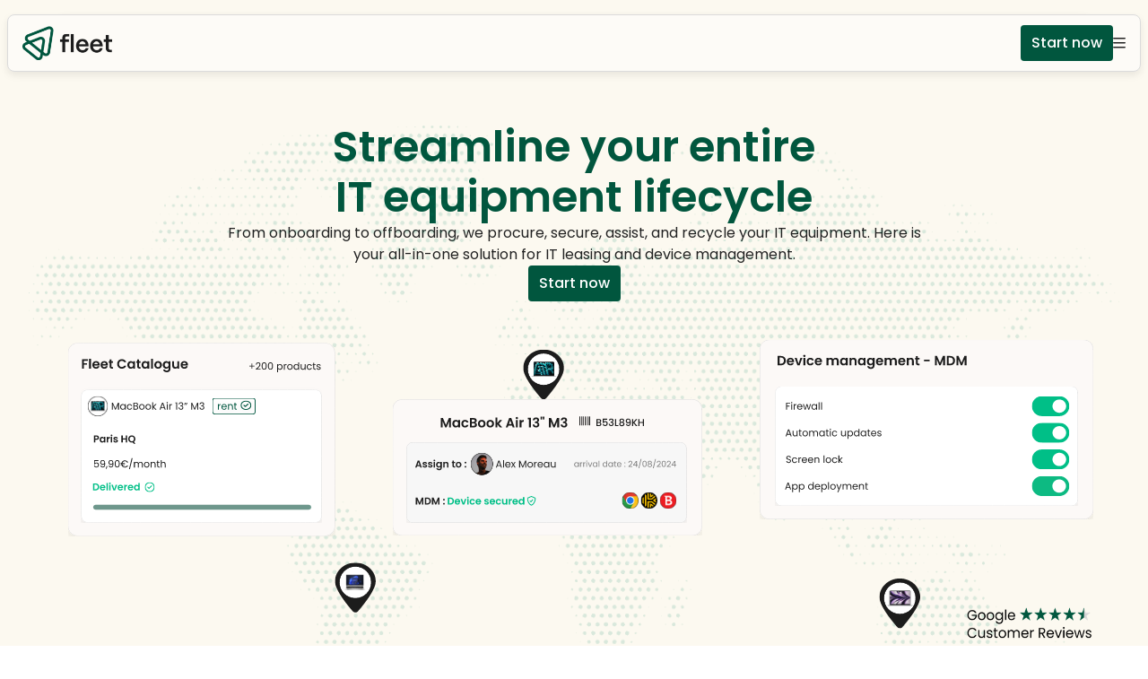

--- FILE ---
content_type: text/css; charset=UTF-8
request_url: https://fleet.co/_next/static/css/69330935a2447869.css
body_size: 5457
content:
:host,:root{--fa-font-solid:normal 900 1em/1 "Font Awesome 6 Solid";--fa-font-regular:normal 400 1em/1 "Font Awesome 6 Regular";--fa-font-light:normal 300 1em/1 "Font Awesome 6 Light";--fa-font-thin:normal 100 1em/1 "Font Awesome 6 Thin";--fa-font-duotone:normal 900 1em/1 "Font Awesome 6 Duotone";--fa-font-sharp-solid:normal 900 1em/1 "Font Awesome 6 Sharp";--fa-font-sharp-regular:normal 400 1em/1 "Font Awesome 6 Sharp";--fa-font-sharp-light:normal 300 1em/1 "Font Awesome 6 Sharp";--fa-font-brands:normal 400 1em/1 "Font Awesome 6 Brands"}svg:not(:host).svg-inline--fa,svg:not(:root).svg-inline--fa{overflow:visible;box-sizing:content-box}.svg-inline--fa{display:var(--fa-display,inline-block);height:1em;overflow:visible;vertical-align:-.125em}.svg-inline--fa.fa-2xs{vertical-align:.1em}.svg-inline--fa.fa-xs{vertical-align:0}.svg-inline--fa.fa-sm{vertical-align:-.07143em}.svg-inline--fa.fa-lg{vertical-align:-.2em}.svg-inline--fa.fa-xl{vertical-align:-.25em}.svg-inline--fa.fa-2xl{vertical-align:-.3125em}.svg-inline--fa.fa-pull-left{margin-right:var(--fa-pull-margin,.3em);width:auto}.svg-inline--fa.fa-pull-right{margin-left:var(--fa-pull-margin,.3em);width:auto}.svg-inline--fa.fa-li{width:var(--fa-li-width,2em);top:.25em}.svg-inline--fa.fa-fw{width:var(--fa-fw-width,1.25em)}.fa-layers svg.svg-inline--fa{bottom:0;left:0;margin:auto;position:absolute;right:0;top:0}.fa-layers-counter,.fa-layers-text{display:inline-block;position:absolute;text-align:center}.fa-layers{display:inline-block;height:1em;position:relative;text-align:center;vertical-align:-.125em;width:1em}.fa-layers svg.svg-inline--fa{transform-origin:center center}.fa-layers-text{left:50%;top:50%;transform:translate(-50%,-50%);transform-origin:center center}.fa-layers-counter{background-color:var(--fa-counter-background-color,#ff253a);border-radius:var(--fa-counter-border-radius,1em);box-sizing:border-box;color:var(--fa-inverse,#fff);line-height:var(--fa-counter-line-height,1);max-width:var(--fa-counter-max-width,5em);min-width:var(--fa-counter-min-width,1.5em);overflow:hidden;padding:var(--fa-counter-padding,.25em .5em);right:var(--fa-right,0);text-overflow:ellipsis;top:var(--fa-top,0);transform:scale(var(--fa-counter-scale,.25));transform-origin:top right}.fa-layers-bottom-right{bottom:var(--fa-bottom,0);right:var(--fa-right,0);top:auto;transform:scale(var(--fa-layers-scale,.25));transform-origin:bottom right}.fa-layers-bottom-left{bottom:var(--fa-bottom,0);left:var(--fa-left,0);right:auto;top:auto;transform:scale(var(--fa-layers-scale,.25));transform-origin:bottom left}.fa-layers-top-right{top:var(--fa-top,0);right:var(--fa-right,0);transform:scale(var(--fa-layers-scale,.25));transform-origin:top right}.fa-layers-top-left{left:var(--fa-left,0);right:auto;top:var(--fa-top,0);transform:scale(var(--fa-layers-scale,.25));transform-origin:top left}.fa-1x{font-size:1em}.fa-2x{font-size:2em}.fa-3x{font-size:3em}.fa-4x{font-size:4em}.fa-5x{font-size:5em}.fa-6x{font-size:6em}.fa-7x{font-size:7em}.fa-8x{font-size:8em}.fa-9x{font-size:9em}.fa-10x{font-size:10em}.fa-2xs{font-size:.625em;line-height:.1em;vertical-align:.225em}.fa-xs{font-size:.75em;line-height:.08333em;vertical-align:.125em}.fa-sm{font-size:.875em;line-height:.07143em;vertical-align:.05357em}.fa-lg{font-size:1.25em;line-height:.05em;vertical-align:-.075em}.fa-xl{font-size:1.5em;line-height:.04167em;vertical-align:-.125em}.fa-2xl{font-size:2em;line-height:.03125em;vertical-align:-.1875em}.fa-fw{text-align:center;width:1.25em}.fa-ul{list-style-type:none;margin-left:var(--fa-li-margin,2.5em);padding-left:0}.fa-ul>li{position:relative}.fa-li{left:calc(var(--fa-li-width, 2em) * -1);position:absolute;text-align:center;width:var(--fa-li-width,2em);line-height:inherit}.fa-border{border-color:var(--fa-border-color,#eee);border-radius:var(--fa-border-radius,.1em);border-style:var(--fa-border-style,solid);border-width:var(--fa-border-width,.08em);padding:var(--fa-border-padding,.2em .25em .15em)}.fa-pull-left{float:left;margin-right:var(--fa-pull-margin,.3em)}.fa-pull-right{float:right;margin-left:var(--fa-pull-margin,.3em)}.fa-beat{animation-name:fa-beat;animation-delay:var(--fa-animation-delay,0s);animation-direction:var(--fa-animation-direction,normal);animation-duration:var(--fa-animation-duration,1s);animation-iteration-count:var(--fa-animation-iteration-count,infinite);animation-timing-function:var(--fa-animation-timing,ease-in-out)}.fa-bounce{animation-name:fa-bounce;animation-delay:var(--fa-animation-delay,0s);animation-direction:var(--fa-animation-direction,normal);animation-duration:var(--fa-animation-duration,1s);animation-iteration-count:var(--fa-animation-iteration-count,infinite);animation-timing-function:var(--fa-animation-timing,cubic-bezier(.28,.84,.42,1))}.fa-fade{animation-name:fa-fade;animation-iteration-count:var(--fa-animation-iteration-count,infinite);animation-timing-function:var(--fa-animation-timing,cubic-bezier(.4,0,.6,1))}.fa-beat-fade,.fa-fade{animation-delay:var(--fa-animation-delay,0s);animation-direction:var(--fa-animation-direction,normal);animation-duration:var(--fa-animation-duration,1s)}.fa-beat-fade{animation-name:fa-beat-fade;animation-iteration-count:var(--fa-animation-iteration-count,infinite);animation-timing-function:var(--fa-animation-timing,cubic-bezier(.4,0,.6,1))}.fa-flip{animation-name:fa-flip;animation-delay:var(--fa-animation-delay,0s);animation-direction:var(--fa-animation-direction,normal);animation-duration:var(--fa-animation-duration,1s);animation-iteration-count:var(--fa-animation-iteration-count,infinite);animation-timing-function:var(--fa-animation-timing,ease-in-out)}.fa-shake{animation-name:fa-shake;animation-duration:var(--fa-animation-duration,1s);animation-iteration-count:var(--fa-animation-iteration-count,infinite);animation-timing-function:var(--fa-animation-timing,linear)}.fa-shake,.fa-spin{animation-delay:var(--fa-animation-delay,0s);animation-direction:var(--fa-animation-direction,normal)}.fa-spin{animation-name:fa-spin;animation-duration:var(--fa-animation-duration,2s);animation-iteration-count:var(--fa-animation-iteration-count,infinite);animation-timing-function:var(--fa-animation-timing,linear)}.fa-spin-reverse{--fa-animation-direction:reverse}.fa-pulse,.fa-spin-pulse{animation-name:fa-spin;animation-direction:var(--fa-animation-direction,normal);animation-duration:var(--fa-animation-duration,1s);animation-iteration-count:var(--fa-animation-iteration-count,infinite);animation-timing-function:var(--fa-animation-timing,steps(8))}@media (prefers-reduced-motion:reduce){.fa-beat,.fa-beat-fade,.fa-bounce,.fa-fade,.fa-flip,.fa-pulse,.fa-shake,.fa-spin,.fa-spin-pulse{animation-delay:-1ms;animation-duration:1ms;animation-iteration-count:1;transition-delay:0s;transition-duration:0s}}@keyframes fa-beat{0%,90%{transform:scale(1)}45%{transform:scale(var(--fa-beat-scale,1.25))}}@keyframes fa-bounce{0%{transform:scale(1) translateY(0)}10%{transform:scale(var(--fa-bounce-start-scale-x,1.1),var(--fa-bounce-start-scale-y,.9)) translateY(0)}30%{transform:scale(var(--fa-bounce-jump-scale-x,.9),var(--fa-bounce-jump-scale-y,1.1)) translateY(var(--fa-bounce-height,-.5em))}50%{transform:scale(var(--fa-bounce-land-scale-x,1.05),var(--fa-bounce-land-scale-y,.95)) translateY(0)}57%{transform:scale(1) translateY(var(--fa-bounce-rebound,-.125em))}64%{transform:scale(1) translateY(0)}to{transform:scale(1) translateY(0)}}@keyframes fa-fade{50%{opacity:var(--fa-fade-opacity,.4)}}@keyframes fa-beat-fade{0%,to{opacity:var(--fa-beat-fade-opacity,.4);transform:scale(1)}50%{opacity:1;transform:scale(var(--fa-beat-fade-scale,1.125))}}@keyframes fa-flip{50%{transform:rotate3d(var(--fa-flip-x,0),var(--fa-flip-y,1),var(--fa-flip-z,0),var(--fa-flip-angle,-180deg))}}@keyframes fa-shake{0%{transform:rotate(-15deg)}4%{transform:rotate(15deg)}24%,8%{transform:rotate(-18deg)}12%,28%{transform:rotate(18deg)}16%{transform:rotate(-22deg)}20%{transform:rotate(22deg)}32%{transform:rotate(-12deg)}36%{transform:rotate(12deg)}40%,to{transform:rotate(0deg)}}@keyframes fa-spin{0%{transform:rotate(0deg)}to{transform:rotate(1turn)}}.fa-rotate-90{transform:rotate(90deg)}.fa-rotate-180{transform:rotate(180deg)}.fa-rotate-270{transform:rotate(270deg)}.fa-flip-horizontal{transform:scaleX(-1)}.fa-flip-vertical{transform:scaleY(-1)}.fa-flip-both,.fa-flip-horizontal.fa-flip-vertical{transform:scale(-1)}.fa-rotate-by{transform:rotate(var(--fa-rotate-angle,none))}.fa-stack{display:inline-block;vertical-align:middle;height:2em;position:relative;width:2.5em}.fa-stack-1x,.fa-stack-2x{bottom:0;left:0;margin:auto;position:absolute;right:0;top:0;z-index:var(--fa-stack-z-index,auto)}.svg-inline--fa.fa-stack-1x{height:1em;width:1.25em}.svg-inline--fa.fa-stack-2x{height:2em;width:2.5em}.fa-inverse{color:var(--fa-inverse,#fff)}.fa-sr-only,.fa-sr-only-focusable:not(:focus),.sr-only,.sr-only-focusable:not(:focus){position:absolute;width:1px;height:1px;padding:0;margin:-1px;overflow:hidden;clip:rect(0,0,0,0);white-space:nowrap;border-width:0}.svg-inline--fa .fa-primary{fill:var(--fa-primary-color,currentColor);opacity:var(--fa-primary-opacity,1)}.svg-inline--fa .fa-secondary{fill:var(--fa-secondary-color,currentColor)}.svg-inline--fa .fa-secondary,.svg-inline--fa.fa-swap-opacity .fa-primary{opacity:var(--fa-secondary-opacity,.4)}.svg-inline--fa.fa-swap-opacity .fa-secondary{opacity:var(--fa-primary-opacity,1)}.svg-inline--fa mask .fa-primary,.svg-inline--fa mask .fa-secondary{fill:#000}.fa-duotone.fa-inverse,.fad.fa-inverse{color:var(--fa-inverse,#fff)}:root{--font-family:"Poppins",sans-serif;--page-max-width:1312px;--page-max-width-small:1024px;--page-horizontal-padding:12px;--section-gap:96px;--section-gap-small:64px;--black:#000;--black-rgb:0,0,0;--primary-main:#01563e;--beige-main:#fbf8ef;--black-main:#1d1d1d;--grey-50:#f9f9fb;--grey-100:#ededed;--grey-300:#dbdbdb;--grey-500:#7e7e7e;--grey-700:#4f4f4f;--grey-900:#222;--green-50:#f3fdf8;--green-100:#e3fff2;--green-300:#8be4c3;--green-500:#00c087;--green-700:#00865e;--green-900:#035a41;--purple-100:#f0edff;--pink-100:#ffe0ee;--orange-100:#ffefe0}@media (max-width:1024px){:root{--section-gap:48px;--section-gap-small:32px}}.visually-hidden{position:absolute!important;width:1px!important;height:1px!important;padding:0!important;margin:-1px!important;overflow:hidden!important;white-space:nowrap!important;border:0!important;clip:rect(0,0,0,0)!important}@media (min-width:769px){.mobile-only{display:none!important}}@media (max-width:768px){.desktop-only{display:none!important}}@media (min-width:1149px){.smaller-than-tablet{display:none!important}}@media (max-width:1148px){.wider-than-tablet{display:none!important}}@font-face{font-display:swap;font-family:Poppins;font-style:normal;font-weight:400;src:url(/infinite-cache/fonts/poppins-v21-latin-regular.woff2) format("woff2")}@font-face{font-display:swap;font-family:Poppins;font-style:italic;font-weight:400;src:url(/infinite-cache/fonts/poppins-v21-latin-italic.woff2) format("woff2")}@font-face{font-display:swap;font-family:Poppins;font-style:normal;font-weight:500;src:url(/infinite-cache/fonts/poppins-v21-latin-500.woff2) format("woff2")}@font-face{font-display:swap;font-family:Poppins;font-style:italic;font-weight:500;src:url(/infinite-cache/fonts/poppins-v21-latin-500italic.woff2) format("woff2")}@font-face{font-display:swap;font-family:Poppins;font-style:normal;font-weight:600;src:url(/infinite-cache/fonts/poppins-v21-latin-600.woff2) format("woff2")}@font-face{font-display:swap;font-family:Poppins;font-style:italic;font-weight:600;src:url(/infinite-cache/fonts/poppins-v21-latin-600italic.woff2) format("woff2")}@font-face{font-display:swap;font-family:Poppins;font-style:normal;font-weight:700;src:url(/infinite-cache/fonts/poppins-v21-latin-700.woff2) format("woff2")}@font-face{font-display:swap;font-family:Poppins;font-style:italic;font-weight:700;src:url(/infinite-cache/fonts/poppins-v21-latin-700italic.woff2) format("woff2")}.hs-button{font-family:var(--font-family);margin:0;cursor:pointer;display:inline-block;position:relative;text-align:center;transition:all .15s linear;color:#fff;border-radius:3px;padding:12px 24px;width:100%;color:#fbf8ef;font-size:16px;font-weight:500;line-height:1;border-radius:4px;background:var(--primary-main);border:none}.hs-button:focus,.hs-button:hover{background-color:#04674b}.hs-button:active{background:var(--primary-main)}.hs-form-field>label:first-of-type{width:130px;display:block;float:none;width:auto;font-family:var(--font-family);position:absolute;top:0;left:8px;display:inline-block;padding:0 4px;margin-bottom:0;color:var(--grey-900);font-size:12px;font-weight:400;line-height:1.33;pointer-events:none;background-color:#fff;border-radius:4px}.hs-video-form label{color:#fff!important}.hs-video-form .hs-back-button{background-color:#fff;width:20%;height:38px;margin-right:10px;border:1px solid;border-radius:3px}.hs-video-form .hs-button{width:70%}.hs-video-form .hs-button span{font-size:15px}.hs-video-form .hs-richtext{color:#fff!important}.hs-video-form .legal-consent-container{max-height:180px!important;overflow-y:scroll!important}.hs-video-form .legal-consent-container:after{content:"";display:block;height:100px;width:100%}.hs-video-form .legal-consent-wrapper{position:relative}.hs-video-form .legal-consent-overlay{position:absolute;pointer-events:none;left:0;bottom:0;height:100px;width:100%;background:linear-gradient(180deg,hsla(0,0%,100%,0) 0,#292929)}.hs-error-msgs label{color:#f2545b}.hs-input{display:inline-block;width:90%;max-width:500px;height:40px;padding:9px 10px;font-family:var(--font-family);font-size:16px;font-weight:400;line-height:22px;box-sizing:border-box;color:var(--grey-900);border-radius:4px;border:.5px solid var(--grey-300)}.hs-input::-moz-placeholder{color:#7e7e7e;font-size:14px;font-weight:400;line-height:1.7}.hs-input:-ms-input-placeholder{color:#7e7e7e;font-size:14px;font-weight:400;line-height:1.7}.hs-input::placeholder{color:#7e7e7e;font-size:14px;font-weight:400;line-height:1.7}.hs-input:not([type=file]){background-color:#fff}.hs-input[type=checkbox],.hs-input[type=radio]{cursor:pointer;width:auto;height:auto;padding:0;margin:3px 5px 3px 0;line-height:normal;border:none}.hs-input[type=file]{padding:initial;border:initial;line-height:normal;box-shadow:none}select.is-placeholder{color:#7e7e7e;font-size:14px;font-weight:400;line-height:1.7}select.is-placeholder:focus{color:#33475b}.hs-input:-moz-placeholder{color:#bfbfbf}.hs-input::-webkit-input-placeholder{color:#bfbfbf}.hs-input option:disabled{color:#bfbfbf}.hs-input input,.hs-input textarea{transition:border .2s linear}.hs-input:focus{outline:none;border-color:var(--grey-500)}textarea.hs-input{height:auto}select[multiple].hs-input{height:inherit}div.field.error .chzn-choices,div.field.error input,div.field.error textarea,input.hs-input.error,select.hs-input.error,textarea.hs-input.error{border-color:#c87872}div.field.error .chzn-choices:focus,div.field.error input:focus,div.field.error textarea:focus,input.hs-input.error:focus,select.hs-input.error:focus,textarea.hs-input.error:focus{border-color:#b9554d}.actions{margin-top:24px}.inputs-list{margin:0 0 5px;width:100%;padding-left:5px}.inputs-list>li{display:block;width:100%;padding:0}.inputs-list label{float:none;width:auto;padding:0;white-space:normal;font-weight:400;font-size:14px;line-height:1.125em}.inputs-list:first-child{padding-top:6px}.inputs-list>li+li{padding-top:2px}ul.no-list{list-style:none}.field{position:relative;padding-top:7px;margin-bottom:18px}.hs-field-desc{color:#7c98b6;margin:0 0 6px;font-size:11px;font-family:var(--font-family)}.hs-form-required{color:red}.hs-richtext{margin-bottom:3px;font-family:var(--font-family);line-height:24px;font-size:14px;color:#33475b}.hs-richtext hr{margin-left:0;width:91%}.hs-custom-style .hs-dependent-field>div input.hs-input:not([type=checkbox]):not([type=radio]){width:90%}form.hs-form-rtl .field{flex:0 1 100%}form.hs-form-rtl .hs-input[type=checkbox],form.hs-form-rtl .hs-input[type=radio]{margin:3px 5px}form.hs-form-rtl fieldset{display:flex}form.hs-form-rtl fieldset[class^=form-columns-] .input{margin-right:0}form.hs-form-rtl ul{padding:0}form.hs-form-rtl .legal-consent-container .hs-form-booleancheckbox-display input{width:auto;float:right}form.hs-form-rtl .legal-consent-container .hs-form-booleancheckbox-display>span{margin-left:0}form.hs-form-rtl .hs-dependent-field{display:flex;flex:0 1 100%;flex-wrap:wrap}.email-correction,.email-validation{padding-top:3px;font-size:12px;font-family:var(--font-family)}.email-correction a,.email-validation a{cursor:pointer}@media (max-width:400px),(min-device-width:320px) and (max-device-width:480px){.email-correction form .form-columns-2 .hs-form-field,.email-correction form .form-columns-3 .hs-form-field,.email-validation form .form-columns-2 .hs-form-field,.email-validation form .form-columns-3 .hs-form-field{float:none;width:100%}.email-correction form .form-columns-2 .hs-form-field .hs-input,.email-correction form .form-columns-3 .hs-form-field .hs-input,.email-validation form .form-columns-2 .hs-form-field .hs-input,.email-validation form .form-columns-3 .hs-form-field .hs-input{width:90%}.email-correction form .form-columns-2 .hs-form-field input[type=checkbox],.email-correction form .form-columns-2 .hs-form-field input[type=radio],.email-correction form .form-columns-3 .hs-form-field input[type=checkbox],.email-correction form .form-columns-3 .hs-form-field input[type=radio],.email-validation form .form-columns-2 .hs-form-field input[type=checkbox],.email-validation form .form-columns-2 .hs-form-field input[type=radio],.email-validation form .form-columns-3 .hs-form-field input[type=checkbox],.email-validation form .form-columns-3 .hs-form-field input[type=radio]{width:24px}}.hs-button,.hs-form-field input[type=date],.hs-form-field input[type=email],.hs-form-field input[type=number],.hs-form-field input[type=phone],.hs-form-field input[type=tel],.hs-form-field input[type=text],.hs-form-field textarea{-webkit-appearance:none;-moz-appearance:none}.hs-default-font-element,.hs-main-font-element{font-family:var(--font-family);line-height:normal}.hs-form-271ab9d7-476b-48bc-990f-e3e82e0ba80f_7e838203-a23d-41a3-807c-6aba6c346e26.hs-form{width:100%}.hs-form-271ab9d7-476b-48bc-990f-e3e82e0ba80f_7e838203-a23d-41a3-807c-6aba6c346e26 .hs-submit>.actions{text-align:right}.hs-form-271ab9d7-476b-48bc-990f-e3e82e0ba80f_7e838203-a23d-41a3-807c-6aba6c346e26 .hs-button,.hs-form-271ab9d7-476b-48bc-990f-e3e82e0ba80f_7e838203-a23d-41a3-807c-6aba6c346e26 .hs-button:active,.hs-form-271ab9d7-476b-48bc-990f-e3e82e0ba80f_7e838203-a23d-41a3-807c-6aba6c346e26 .hs-button:active:not(.inactive):not(.link),.hs-form-271ab9d7-476b-48bc-990f-e3e82e0ba80f_7e838203-a23d-41a3-807c-6aba6c346e26 .hs-button:focus,.hs-form-271ab9d7-476b-48bc-990f-e3e82e0ba80f_7e838203-a23d-41a3-807c-6aba6c346e26 .hs-button:hover,.hs-form-271ab9d7-476b-48bc-990f-e3e82e0ba80f_7e838203-a23d-41a3-807c-6aba6c346e26 .hs-button:hover:not(.inactive){background:#01563f;border-color:#01563f;color:#fbf8ef;font-size:16px;line-height:16px;font-family:Poppins}.hs-form-271ab9d7-476b-48bc-990f-e3e82e0ba80f_7e838203-a23d-41a3-807c-6aba6c346e26 legend.hs-field-desc{font-family:Poppins;color:#516383;font-size:12px}.hs-form-271ab9d7-476b-48bc-990f-e3e82e0ba80f_7e838203-a23d-41a3-807c-6aba6c346e26 .hs-form-field label:not(.hs-error-msg){font-family:Poppins;font-size:12px;color:#000}.hs-form-271ab9d7-476b-48bc-990f-e3e82e0ba80f_7e838203-a23d-41a3-807c-6aba6c346e26 .legal-consent-container .hs-richtext,.hs-form-271ab9d7-476b-48bc-990f-e3e82e0ba80f_7e838203-a23d-41a3-807c-6aba6c346e26 .legal-consent-container label:not(.hs-error-msg){font-family:Poppins;color:#33475b;font-size:14px}.hs-form-271ab9d7-476b-48bc-990f-e3e82e0ba80f_7e838203-a23d-41a3-807c-6aba6c346e26 .hs-main-font-element,.submitted-message.hs-main-font-element{font-family:Poppins}.hs-form-271ab9d7-476b-48bc-990f-e3e82e0ba80f_7e838203-a23d-41a3-807c-6aba6c346e26.submitted-message{font-size:16px;color:#222}.hs-form-271ab9d7-476b-48bc-990f-e3e82e0ba80f_7e838203-a23d-41a3-807c-6aba6c346e26 a:active,.hs-form-271ab9d7-476b-48bc-990f-e3e82e0ba80f_7e838203-a23d-41a3-807c-6aba6c346e26 a:link{color:#01563f}.hs-form-271ab9d7-476b-48bc-990f-e3e82e0ba80f_7e838203-a23d-41a3-807c-6aba6c346e26 a:hover,.hs-form-271ab9d7-476b-48bc-990f-e3e82e0ba80f_7e838203-a23d-41a3-807c-6aba6c346e26 a:visited{color:#551a8b}.fn-date-picker.pika-single{z-index:9999;display:block;position:relative;color:#333;background:#fff;border:1px solid;border-color:#ccc #ccc #bbb;font-family:Helvetica Neue,Helvetica,Arial,sans-serif;*zoom:1}.fn-date-picker.pika-single.is-hidden{display:none}.fn-date-picker.pika-single.is-bound{position:absolute;box-shadow:0 5px 15px -5px rgba(0,0,0,.5)}.fn-date-picker.pika-single:after,.fn-date-picker.pika-single:before{content:" ";display:table}.fn-date-picker.pika-single:after{clear:both}.fn-date-picker .pika-lendar{float:left;width:240px;margin:8px}.fn-date-picker .pika-title{position:relative;text-align:center}.fn-date-picker .pika-title select{cursor:pointer;position:absolute;z-index:9998;margin:0;left:0;top:5px;filter:alpha(opacity=0);opacity:0}.fn-date-picker .pika-label{display:inline-block;*display:inline;position:relative;z-index:9999;overflow:hidden;margin:0;padding:5px 3px;font-size:14px;line-height:20px;font-weight:700;background-color:#fff}.fn-date-picker .pika-next,.fn-date-picker .pika-prev{display:block;cursor:pointer;position:relative;outline:none;border:0;padding:0;width:20px;height:30px;text-indent:20px;white-space:nowrap;overflow:hidden;background-color:transparent;background-position:50%;background-repeat:no-repeat;background-size:75% 75%;opacity:.5;*position:absolute;*top:0}.fn-date-picker .pika-next:hover,.fn-date-picker .pika-prev:hover{opacity:1}.fn-date-picker .pika-next.is-disabled,.fn-date-picker .pika-prev.is-disabled{cursor:default;opacity:.2}.fn-date-picker .is-rtl .pika-next,.fn-date-picker .pika-prev{float:left;background-image:url("[data-uri]");*left:0}.fn-date-picker .is-rtl .pika-prev,.fn-date-picker .pika-next{float:right;background-image:url("[data-uri]");*right:0}.fn-date-picker .pika-select{display:inline-block;*display:inline}.fn-date-picker .pika-table{width:100%;border-collapse:collapse;border-spacing:0;border:0}.fn-date-picker .pika-table td,.fn-date-picker .pika-table th{width:14.285714285714286%;padding:0}.fn-date-picker .pika-table th{color:#999;font-size:12px;line-height:25px;font-weight:700;text-align:center}.fn-date-picker .pika-table abbr{border-bottom:none;cursor:help}.fn-date-picker .pika-button{cursor:pointer;display:block;box-sizing:border-box;outline:none;border:0;margin:0;width:100%;padding:5px;color:#666;font-size:12px;line-height:15px;text-align:right;background:#f5f5f5}.fn-date-picker .pika-button:hover{color:#fff!important;background:#ff8000!important;box-shadow:none!important;border-radius:3px!important}.fn-date-picker .is-today .pika-button{color:#3af;font-weight:700}.fn-date-picker .is-selected .pika-button{color:#fff;font-weight:700;background:#3af;box-shadow:inset 0 1px 3px #178fe5;border-radius:3px}.fn-date-picker .is-disabled .pika-button{pointer-events:none;cursor:default;color:#999;opacity:.3}.fn-date-picker .pika-week{font-size:11px;color:#999}.hs-form-271ab9d7-476b-48bc-990f-e3e82e0ba80f_7e838203-a23d-41a3-807c-6aba6c346e26 .inputs-list.inline-list li{vertical-align:top;display:inline-block;word-wrap:break-word;padding-right:16px}.hs-form-271ab9d7-476b-48bc-990f-e3e82e0ba80f_7e838203-a23d-41a3-807c-6aba6c346e26 .inputs-list.inline-list li:after{clear:both}.hs-form-271ab9d7-476b-48bc-990f-e3e82e0ba80f_7e838203-a23d-41a3-807c-6aba6c346e26 .inputs-list.inline-list li input{float:left}.hs-form-271ab9d7-476b-48bc-990f-e3e82e0ba80f_7e838203-a23d-41a3-807c-6aba6c346e26 .inputs-list.inline-list.inline-list-2 li{width:50%}.hs-form-271ab9d7-476b-48bc-990f-e3e82e0ba80f_7e838203-a23d-41a3-807c-6aba6c346e26 .inputs-list.inline-list.inline-list-2 li:nth-child(2n){padding-right:0}.hs-form-271ab9d7-476b-48bc-990f-e3e82e0ba80f_7e838203-a23d-41a3-807c-6aba6c346e26 .inputs-list.inline-list.inline-list-3 li{width:33%}.hs-form-271ab9d7-476b-48bc-990f-e3e82e0ba80f_7e838203-a23d-41a3-807c-6aba6c346e26 .inputs-list.inline-list.inline-list-3 li:nth-child(3n){width:34%;padding-right:0}.hs-fieldtype-intl-phone.hs-input{padding:0;background:none;border:none;height:auto}.hs-fieldtype-intl-phone.hs-input:after{clear:both;content:" ";display:table}.hs-fieldtype-intl-phone.hs-input .hs-input{margin-bottom:0}.hs-fieldtype-intl-phone.hs-input input{width:68%!important;float:right}.hs-fieldtype-intl-phone.hs-input select{float:left;width:30%!important}@media (max-device-width:480px) and (min-device-width:320px),(max-width:400px){.hs-form-271ab9d7-476b-48bc-990f-e3e82e0ba80f_7e838203-a23d-41a3-807c-6aba6c346e26>.hs-phone>.input>.hs-fieldtype-intl-phone.hs-input>input.hs-input{width:68%!important}.hs-form-271ab9d7-476b-48bc-990f-e3e82e0ba80f_7e838203-a23d-41a3-807c-6aba6c346e26>.hs-phone>.input>.hs-fieldtype-intl-phone.hs-input>select.hs-input{width:30%!important}}.hs-fieldtype-textarea.hs-input{resize:vertical}.hs-form-271ab9d7-476b-48bc-990f-e3e82e0ba80f_7e838203-a23d-41a3-807c-6aba6c346e26 .hs-button{white-space:pre-wrap}.hs-form-271ab9d7-476b-48bc-990f-e3e82e0ba80f_7e838203-a23d-41a3-807c-6aba6c346e26 .hs-richtext{word-break:break-word}.hs-form-271ab9d7-476b-48bc-990f-e3e82e0ba80f_7e838203-a23d-41a3-807c-6aba6c346e26 fieldset{border:0;padding:0;margin:0;max-width:500px}.hs-form-271ab9d7-476b-48bc-990f-e3e82e0ba80f_7e838203-a23d-41a3-807c-6aba6c346e26 fieldset.form-columns-1 .hs-input{width:95%}.hs-form-271ab9d7-476b-48bc-990f-e3e82e0ba80f_7e838203-a23d-41a3-807c-6aba6c346e26 fieldset.form-columns-1 .input{margin-right:8px}.hs-form-271ab9d7-476b-48bc-990f-e3e82e0ba80f_7e838203-a23d-41a3-807c-6aba6c346e26 fieldset.form-columns-1 input[type=checkbox],.hs-form-271ab9d7-476b-48bc-990f-e3e82e0ba80f_7e838203-a23d-41a3-807c-6aba6c346e26 fieldset.form-columns-1 input[type=radio]{width:auto}.hs-form-271ab9d7-476b-48bc-990f-e3e82e0ba80f_7e838203-a23d-41a3-807c-6aba6c346e26 fieldset.form-columns-2 .hs-form-field{width:50%;float:left}.hs-form-271ab9d7-476b-48bc-990f-e3e82e0ba80f_7e838203-a23d-41a3-807c-6aba6c346e26 fieldset.form-columns-2 .input{margin-right:8px}.hs-form-271ab9d7-476b-48bc-990f-e3e82e0ba80f_7e838203-a23d-41a3-807c-6aba6c346e26 fieldset.form-columns-3 .hs-form-field{width:32.7%;float:left}.hs-form-271ab9d7-476b-48bc-990f-e3e82e0ba80f_7e838203-a23d-41a3-807c-6aba6c346e26 fieldset.form-columns-3 .input{margin-right:8px}.hs-form-271ab9d7-476b-48bc-990f-e3e82e0ba80f_7e838203-a23d-41a3-807c-6aba6c346e26 label.hs-hidden{visibility:hidden}.hs-form-271ab9d7-476b-48bc-990f-e3e82e0ba80f_7e838203-a23d-41a3-807c-6aba6c346e26 .hs-field-desc{width:100%}.hs-custom-style .hs-input,.hs-custom-style fieldset{max-width:100%}.hs-custom-style fieldset.form-columns-3 .hs-form-field,.hs-custom-style>div.form-columns-3 .hs-form-field{width:33.3%}.hs-custom-style fieldset>div:last-of-type .hs-input:not([type=checkbox]):not([type=radio]),.hs-custom-style>div>div:last-of-type .hs-input:not([type=checkbox]):not([type=radio]){width:100%;max-width:100%}.hs-custom-style fieldset input:not([type=image]):not([type=submit]):not([type=button]):not([type=radio]):not([type=checkbox]):not([type=file]),.hs-custom-style>div input:not([type=image]):not([type=submit]):not([type=button]):not([type=radio]):not([type=checkbox]):not([type=file]){box-sizing:border-box;padding:0 15px;min-height:27px}.hs-custom-style fieldset textarea,.hs-custom-style>div textarea{padding:10px 15px}.hs-custom-style .hs-dependent-field>div .hs-input:not([type=checkbox]):not([type=radio]){width:100%}@media (max-width:400px),(min-device-width:320px) and (max-device-width:480px){.hs-custom-style .hs-input:not([type=checkbox]):not([type=radio]),.hs-custom-style fieldset{margin-right:0!important;width:100%!important}form.hs-form-271ab9d7-476b-48bc-990f-e3e82e0ba80f_7e838203-a23d-41a3-807c-6aba6c346e26:not(.hs-video-form) .form-columns-2 .hs-form-field,form.hs-form-271ab9d7-476b-48bc-990f-e3e82e0ba80f_7e838203-a23d-41a3-807c-6aba6c346e26:not(.hs-video-form) .form-columns-3 .hs-form-field{float:none;width:100%}form.hs-form-271ab9d7-476b-48bc-990f-e3e82e0ba80f_7e838203-a23d-41a3-807c-6aba6c346e26:not(.hs-video-form) .form-columns-2 .hs-form-field .hs-input,form.hs-form-271ab9d7-476b-48bc-990f-e3e82e0ba80f_7e838203-a23d-41a3-807c-6aba6c346e26:not(.hs-video-form) .form-columns-3 .hs-form-field .hs-input{width:95%}form.hs-form-271ab9d7-476b-48bc-990f-e3e82e0ba80f_7e838203-a23d-41a3-807c-6aba6c346e26:not(.hs-video-form) .form-columns-2 .hs-form-field input[type=checkbox],form.hs-form-271ab9d7-476b-48bc-990f-e3e82e0ba80f_7e838203-a23d-41a3-807c-6aba6c346e26:not(.hs-video-form) .form-columns-2 .hs-form-field input[type=radio],form.hs-form-271ab9d7-476b-48bc-990f-e3e82e0ba80f_7e838203-a23d-41a3-807c-6aba6c346e26:not(.hs-video-form) .form-columns-3 .hs-form-field input[type=checkbox],form.hs-form-271ab9d7-476b-48bc-990f-e3e82e0ba80f_7e838203-a23d-41a3-807c-6aba6c346e26:not(.hs-video-form) .form-columns-3 .hs-form-field input[type=radio]{width:auto}}.legal-consent-container .field.hs-form-field{margin-bottom:8px}.legal-consent-container .hs-field-desc.checkbox-desc{margin:-12px 0 0 21px}.legal-consent-container .hs-form-booleancheckbox-display input{float:left}.legal-consent-container .hs-form-booleancheckbox-display>span{display:block;margin-left:20px}.legal-consent-container .hs-form-booleancheckbox-display p{margin:0;display:inline}.legal-consent-container .hs-error-msgs label{color:#f2545b}.legal-consent-container~.hs_recaptcha{margin-top:18px}.cookie-reset-container{font-size:14px;margin-bottom:10px;text-align:right}#hs-outer-captcha-target,#hs-outer-captcha-target *{display:none;height:0;width:0}.hubspot-link__container{font-size:14px;padding-bottom:40px;position:relative;color:#9fa0a2;font-family:Helvetica Neue,Helvetica,Arial,sans-serif}.hubspot-link-text{color:#00a4bd;font-weight:400}.hubspot-link,.hubspot-link__container.sproket{color:#9fa0a2}.hubspot-link,.hubspot-link:hover{text-decoration:none}.hubspot-link:hover .hubspot-link-text{text-decoration:underline}.hubspot-link__icon{margin-bottom:-1px;margin-right:5px}.hubspot-link__container.sproket .hubspot-link__icon{width:30px;margin-right:0;float:left;margin-top:-9px;margin-left:-5px}

--- FILE ---
content_type: text/css; charset=UTF-8
request_url: https://fleet.co/_next/static/css/c4cbcd893e84078d.css
body_size: 135
content:
@media(max-width:768px){body .cta_ctaFullWidthOnMobile__n_I_2{width:100%}}.GradientBackground_beigeBackground__B0umT{background-color:#fcf9f0}.GradientBackground_grayBackground__B3bSJ{background-color:#f9f9fb}.GradientBackground_gradientBackground__F5Rum.GradientBackground_to-gray__a_b4M{background:linear-gradient(180deg,#fcf9f0,#f9f9fb)}.GradientBackground_gradientBackground__F5Rum.GradientBackground_to-beige__0dMd8{background:linear-gradient(180deg,#f9f9fb,#fcf9f0)}.GradientBackground_gradientBackground__F5Rum.GradientBackground_to-gray-overflow__jXoQK{position:relative}.GradientBackground_gradientBackground__F5Rum.GradientBackground_to-gray-overflow__jXoQK:before{position:absolute;top:0;left:0;content:"";width:100%;height:140%;background-image:linear-gradient(180deg,#fcf9f0 75%,#f9f9fb)}.FooterWrapper_footerWrapperLocaleSelector__OtijW{display:flex;min-width:120px}.FooterWrapper_footerWrapperLocaleSelector__OtijW>div{width:100%}.FooterWrapper_footerWrapperLocaleSelector__OtijW>div>button{width:100%;justify-content:flex-end}.FooterWrapper_footerWrapperHr__uj9Tv{width:100%;margin:0;border:none;border-top:1px solid var(--grey-300)}@media(max-width:768px){.FooterWrapper_footerWrapperHr__uj9Tv{display:none}}.ConnectedToolsSection_ConnectedToolsSection__EniVL{margin-top:var(--section-gap)}.ConnectedToolsSection_ConnectedToolsSectionWrap__6Rb0I{padding-left:128px;padding-right:128px}@media(max-width:1024px){.ConnectedToolsSection_ConnectedToolsSectionWrap__6Rb0I{padding-left:var(--page-horizontal-padding);padding-right:var(--page-horizontal-padding)}}.group.--theme-dark-gradient .ConnectedToolsSection_ConnectedToolsSectionDescription__Yb7T_,.group.--theme-dark-gradient .ConnectedToolsSection_ConnectedToolsSection__EniVL{color:#fff}.flexible-section_flexibleSectionWrap__jItB7{width:90%;margin-right:auto;margin-left:auto}@media(max-width:768px){.flexible-section_flexibleSectionWrap__jItB7{width:100%}}.flexible-section_flexibleSectionWrap__jItB7.--theme-transparent .MuiDivider-root{border:none}

--- FILE ---
content_type: image/svg+xml
request_url: https://fleet.co/infinite-cache/icons/social-networks/x.svg
body_size: 357
content:
<svg width="24" height="24" viewBox="0 0 24 24" fill="none" xmlns="http://www.w3.org/2000/svg">
<g clip-path="url(#clip0_2004_1536)">
<path d="M3.42857 0C1.5375 0 0 1.5375 0 3.42857V20.5714C0 22.4625 1.5375 24 3.42857 24H20.5714C22.4625 24 24 22.4625 24 20.5714V3.42857C24 1.5375 22.4625 0 20.5714 0H3.42857ZM19.3446 4.5L13.7839 10.8536L20.325 19.5H15.2036L11.1964 14.2554L6.60536 19.5H4.06071L10.0071 12.7018L3.73393 4.5H8.98393L12.6107 9.29464L16.8 4.5H19.3446ZM17.3196 17.9786L8.21786 5.94107H6.70179L15.9054 17.9786H17.3143H17.3196Z" fill="#636360"/>
</g>
<defs>
<clipPath id="clip0_2004_1536">
<rect width="24" height="24" fill="white"/>
</clipPath>
</defs>
</svg>


--- FILE ---
content_type: application/javascript; charset=UTF-8
request_url: https://fleet.co/_next/static/chunks/8675-33b4619dcacb2b4e.js
body_size: 86956
content:
"use strict";(self.webpackChunk_N_E=self.webpackChunk_N_E||[]).push([[8675],{58675:function(a,k,s){s.d(k,{Z:function(){return _}});var r=s(85893),d=s(67294),t=s(16444),o=s(828),p=s(62841),n=s(69260),e=s.n(n),i=s(46513),m=s(92688),l=JSON.parse('{"assets":[{"id":"Men2wxk8ocj4ohj5m5sHR","layers":[]},{"id":"b4je3nWI3O-iN5e0-B4J6","layers":[{"ddd":0,"ind":9,"ty":4,"nm":"","ln":"p8fP7-kmnsvCa8FuvG39I9","sr":1,"ks":{"a":{"a":0,"k":[0,0]},"o":{"a":0,"k":100},"p":{"a":0,"k":[49914.5,49989]},"r":{"a":0,"k":0},"s":{"a":0,"k":[133.33,133.33]},"sk":{"a":0,"k":0},"sa":{"a":0,"k":0}},"ao":0,"ip":0,"op":238,"st":0,"bm":0,"shapes":[{"ty":"gr","nm":"surface26","it":[{"ty":"gr","it":[{"ty":"sh","d":1,"ks":{"a":0,"k":{"c":true,"i":[[0,0],[0,0],[0,0],[0,0],[0,0],[0,0],[0,0],[0,0]],"o":[[0,0],[0,0],[0,0],[0,0],[0,0],[0,0],[0,0],[0,0]],"v":[[5.72,10.64],[2.16,10.64],[1.51,12.45],[0.39,12.45],[3.34,4.34],[4.56,4.34],[7.5,12.45],[6.38,12.45]]}}},{"ty":"sh","d":1,"ks":{"a":0,"k":{"c":true,"i":[[0,0],[0,0],[0,0]],"o":[[0,0],[0,0],[0,0]],"v":[[5.42,9.77],[3.94,5.65],[2.47,9.77]]}}},{"ty":"sh","d":1,"ks":{"a":0,"k":{"c":true,"i":[[0,0],[-0.48,-0.48],[0,-0.89],[0,0],[0,0],[0,0],[0.32,0.34],[0.55,0],[0.34,-0.35],[0,-0.67],[0,0],[0,0],[0,0],[0,0],[0,0],[-0.36,0.18],[-0.44,0]],"o":[[0.78,0],[0.48,0.46],[0,0],[0,0],[0,0],[0,-0.64],[-0.32,-0.34],[-0.56,0],[-0.33,0.35],[0,0],[0,0],[0,0],[0,0],[0,0],[0.21,-0.32],[0.37,-0.18],[0,0]],"v":[[11.91,5.92],[13.8,6.64],[14.53,8.67],[14.53,12.45],[13.48,12.45],[13.48,8.82],[13,7.36],[11.69,6.84],[10.34,7.37],[9.85,8.91],[9.85,12.45],[8.79,12.45],[8.79,6.04],[9.85,6.04],[9.85,6.95],[10.7,6.19],[11.91,5.92]]}}},{"ty":"sh","d":1,"ks":{"a":0,"k":{"c":true,"i":[[0,0],[0,0],[-0.13,-0.13],[-0.33,0],[0,0],[0,0],[0,0],[0.3,0.27],[0,0.63],[0,0],[0,0],[0,0],[0,0],[0,0],[0,0],[0,0],[0,0],[0,0]],"o":[[0,0],[0,0.31],[0.13,0.13],[0,0],[0,0],[0,0],[-0.59,0],[-0.29,-0.27],[0,0],[0,0],[0,0],[0,0],[0,0],[0,0],[0,0],[0,0],[0,0],[0,0]],"v":[[17.57,6.91],[17.57,10.7],[17.77,11.36],[18.46,11.55],[19.24,11.55],[19.24,12.45],[18.28,12.45],[16.95,12.04],[16.5,10.7],[16.5,6.91],[15.67,6.91],[15.67,6.04],[16.5,6.04],[16.5,4.42],[17.57,4.42],[17.57,6.04],[19.24,6.04],[19.24,6.91]]}}},{"ty":"sh","d":1,"ks":{"a":0,"k":{"c":true,"i":[[0,0],[0.14,0.14],[0,0.2],[-0.14,0.14],[-0.2,0],[-0.13,-0.14],[0,-0.2],[0.14,-0.14],[0.19,0]],"o":[[-0.2,0],[-0.14,-0.14],[0,-0.2],[0.14,-0.14],[0.19,0],[0.14,0.14],[0,0.2],[-0.13,0.14],[0,0]],"v":[[21.08,5],[20.57,4.79],[20.36,4.27],[20.57,3.76],[21.08,3.55],[21.57,3.76],[21.78,4.27],[21.57,4.79],[21.08,5]]}}},{"ty":"sh","d":1,"ks":{"a":0,"k":{"c":true,"i":[[0,0],[0,0],[0,0],[0,0]],"o":[[0,0],[0,0],[0,0],[0,0]],"v":[[21.59,6.04],[21.59,12.45],[20.53,12.45],[20.53,6.04]]}}},{"ty":"sh","d":1,"ks":{"a":0,"k":{"c":true,"i":[[0,0],[0,0],[0,0],[0,0],[0,0],[0,0],[0,0]],"o":[[0,0],[0,0],[0,0],[0,0],[0,0],[0,0],[0,0]],"v":[[25.8,11.47],[27.79,6.04],[28.92,6.04],[26.41,12.45],[25.16,12.45],[22.65,6.04],[23.8,6.04]]}}},{"ty":"sh","d":1,"ks":{"a":0,"k":{"c":true,"i":[[0,0],[0.14,0.14],[0,0.2],[-0.14,0.14],[-0.2,0],[-0.13,-0.14],[0,-0.2],[0.14,-0.14],[0.2,0]],"o":[[-0.2,0],[-0.14,-0.14],[0,-0.2],[0.14,-0.14],[0.2,0],[0.14,0.14],[0,0.2],[-0.13,0.14],[0,0]],"v":[[30.52,5],[30,4.79],[29.79,4.27],[30,3.76],[30.52,3.55],[31.01,3.76],[31.22,4.27],[31.01,4.79],[30.52,5]]}}},{"ty":"sh","d":1,"ks":{"a":0,"k":{"c":true,"i":[[0,0],[0,0],[0,0],[0,0]],"o":[[0,0],[0,0],[0,0],[0,0]],"v":[[31.03,6.04],[31.03,12.45],[29.97,12.45],[29.97,6.04]]}}},{"ty":"sh","d":1,"ks":{"a":0,"k":{"c":true,"i":[[0,0],[-0.34,0.2],[-0.5,0],[0,0],[0,0],[0,-1.3],[0,0],[0,0],[0,0],[0,0]],"o":[[0.19,-0.36],[0.35,-0.2],[0,0],[0,0],[-1.2,0],[0,0],[0,0],[0,0],[0,0],[0,0]],"v":[[33.91,7.08],[34.71,6.23],[35.98,5.92],[35.98,7.02],[35.7,7.02],[33.91,8.96],[33.91,12.45],[32.85,12.45],[32.85,6.04],[33.91,6.04]]}}},{"ty":"sh","d":1,"ks":{"a":0,"k":{"c":true,"i":[[0,0],[0,0],[0,0],[0,0],[0.37,-0.19],[0.44,0],[0.4,0.2],[0.23,0.41],[0,0.59],[0,0],[0,0],[0,0],[-0.32,-0.34],[-0.55,0],[-0.33,0.35],[0,0.67],[0,0]],"o":[[0,0],[0,0],[0,0],[-0.2,0.32],[-0.36,0.18],[-0.5,0],[-0.4,-0.21],[-0.23,-0.41],[0,0],[0,0],[0,0],[0,0.63],[0.32,0.34],[0.57,0],[0.32,-0.35],[0,0],[0,0]],"v":[[42.9,6.04],[42.9,12.45],[41.83,12.45],[41.83,11.5],[40.98,12.27],[39.79,12.54],[38.44,12.24],[37.49,11.3],[37.15,9.79],[37.15,6.04],[38.21,6.04],[38.21,9.65],[38.69,11.12],[40,11.62],[41.34,11.09],[41.83,9.56],[41.83,6.04]]}}},{"ty":"sh","d":1,"ks":{"a":0,"k":{"c":true,"i":[[0,0],[0.39,0.16],[0.23,0.29],[0.02,0.39],[0,0],[-0.27,-0.2],[-0.44,0],[-0.23,0.18],[0,0.27],[0.25,0.13],[0.52,0.13],[0.3,0.13],[0.22,0.25],[0,0.41],[-0.2,0.27],[-0.36,0.16],[-0.46,0],[-0.44,-0.36],[-0.03,-0.62],[0,0],[0.25,0.2],[0.41,0],[0.23,-0.16],[0,-0.27],[-0.13,-0.14],[-0.2,-0.09],[-0.37,-0.1],[-0.29,-0.12],[-0.2,-0.24],[-0.01,-0.39],[0.2,-0.28],[0.36,-0.16],[0.46,0]],"o":[[-0.49,0],[-0.39,-0.17],[-0.23,-0.3],[0,0],[0.03,0.32],[0.27,0.2],[0.41,0],[0.23,-0.18],[0,-0.28],[-0.25,-0.14],[-0.47,-0.12],[-0.3,-0.13],[-0.21,-0.26],[0,-0.33],[0.2,-0.27],[0.36,-0.16],[0.71,0],[0.43,0.36],[0,0],[-0.02,-0.34],[-0.24,-0.2],[-0.38,0],[-0.23,0.16],[0,0.21],[0.14,0.13],[0.21,0.08],[0.46,0.13],[0.29,0.11],[0.21,0.24],[0,0.35],[-0.2,0.28],[-0.35,0.16],[0,0]],"v":[[46.96,12.55],[45.64,12.31],[44.72,11.61],[44.34,10.57],[45.45,10.57],[45.89,11.35],[46.95,11.66],[47.91,11.39],[48.27,10.71],[47.89,10.09],[46.73,9.68],[45.56,9.3],[44.79,8.73],[44.47,7.72],[44.77,6.82],[45.6,6.18],[46.82,5.93],[48.55,6.47],[49.25,7.95],[48.18,7.95],[47.77,7.14],[46.79,6.84],[45.88,7.08],[45.54,7.72],[45.74,8.25],[46.25,8.58],[47.12,8.85],[48.24,9.22],[48.98,9.76],[49.3,10.71],[49.01,11.66],[48.18,12.32],[46.96,12.55]]}}},{"ty":"sh","d":1,"ks":{"a":0,"k":{"c":true,"i":[[0,0],[0.14,0.14],[0,0.2],[-0.14,0.14],[-0.2,0],[-0.13,-0.14],[0,-0.2],[0.14,-0.14],[0.2,0]],"o":[[-0.2,0],[-0.14,-0.14],[0,-0.2],[0.14,-0.14],[0.2,0],[0.14,0.14],[0,0.2],[-0.13,0.14],[0,0]],"v":[[54.27,12.52],[53.75,12.31],[53.54,11.79],[53.75,11.28],[54.27,11.07],[54.76,11.28],[54.97,11.79],[54.76,12.31],[54.27,12.52]]}}},{"ty":"sh","d":1,"ks":{"a":0,"k":{"c":true,"i":[[0,0],[0.14,0.14],[0,0.2],[-0.14,0.14],[-0.2,0],[-0.13,-0.14],[0,-0.2],[0.14,-0.14],[0.2,0]],"o":[[-0.2,0],[-0.14,-0.14],[0,-0.2],[0.14,-0.14],[0.2,0],[0.14,0.14],[0,0.2],[-0.13,0.14],[0,0]],"v":[[54.27,7.51],[53.75,7.3],[53.54,6.79],[53.75,6.27],[54.27,6.06],[54.76,6.27],[54.97,6.79],[54.76,7.3],[54.27,7.51]]}}},{"ty":"sh","d":1,"ks":{"a":0,"k":{"c":true,"i":[[0,0],[-0.29,-0.37],[0,-0.48],[0.22,-0.34],[0.41,-0.19],[0.55,0],[0,0],[0,0],[0,0],[-0.4,-0.18],[-0.2,-0.32],[0,-0.41],[0.26,-0.32],[0.42,-0.13]],"o":[[0.46,0.09],[0.3,0.37],[0,0.44],[-0.21,0.32],[-0.41,0.19],[0,0],[0,0],[0,0],[0.55,0],[0.41,0.18],[0.21,0.32],[0,0.47],[-0.25,0.32],[0,0]],"v":[[64.08,8.26],[65.21,8.95],[65.66,10.24],[65.33,11.4],[64.41,12.17],[62.96,12.45],[59.45,12.45],[59.45,4.29],[62.81,4.29],[64.24,4.55],[65.15,5.3],[65.47,6.39],[65.08,7.58],[64.08,8.26]]}}},{"ty":"sh","d":1,"ks":{"a":0,"k":{"c":true,"i":[[0,0],[0,0],[-0.21,0.17],[0,0.32],[0.21,0.18],[0.39,0],[0,0]],"o":[[0,0],[0.39,0],[0.21,-0.18],[0,-0.33],[-0.21,-0.18],[0,0],[0,0]],"v":[[61.08,7.65],[62.58,7.65],[63.48,7.39],[63.8,6.64],[63.48,5.88],[62.58,5.61],[61.08,5.61]]}}},{"ty":"sh","d":1,"ks":{"a":0,"k":{"c":true,"i":[[0,0],[-0.22,0.19],[0,0.34],[0.23,0.19],[0.4,0],[0,0],[0,0]],"o":[[0.4,0],[0.23,-0.19],[0,-0.35],[-0.23,-0.2],[0,0],[0,0],[0,0]],"v":[[62.73,11.12],[63.66,10.84],[64,10.04],[63.64,9.22],[62.7,8.92],[61.08,8.92],[61.08,11.12]]}}},{"ty":"sh","d":1,"ks":{"a":0,"k":{"c":true,"i":[[0,0],[0.2,0.18],[0,0.27],[-0.19,0.18],[-0.29,0],[-0.19,-0.19],[0,-0.27],[0.2,-0.19],[0.29,0]],"o":[[-0.29,0],[-0.19,-0.19],[0,-0.27],[0.2,-0.19],[0.29,0],[0.2,0.18],[0,0.27],[-0.19,0.18],[0,0]],"v":[[67.79,5.2],[67.07,4.93],[66.79,4.24],[67.07,3.56],[67.79,3.28],[68.51,3.56],[68.8,4.24],[68.51,4.93],[67.79,5.2]]}}},{"ty":"sh","d":1,"ks":{"a":0,"k":{"c":true,"i":[[0,0],[0,0],[0,0],[0,0]],"o":[[0,0],[0,0],[0,0],[0,0]],"v":[[68.6,5.97],[68.6,12.45],[66.96,12.45],[66.96,5.97]]}}},{"ty":"sh","d":1,"ks":{"a":0,"k":{"c":true,"i":[[0,0],[0,0],[-0.1,-0.1],[-0.25,0],[0,0],[0,0],[0,0],[0,1.34],[0,0],[0,0],[0,0],[0,0],[0,0],[0,0],[0,0],[0,0],[0,0]],"o":[[0,0],[0,0.22],[0.11,0.09],[0,0],[0,0],[0,0],[-1.38,0],[0,0],[0,0],[0,0],[0,0],[0,0],[0,0],[0,0],[0,0],[0,0],[0,0]],"v":[[72.13,7.31],[72.13,10.45],[72.28,10.93],[72.82,11.07],[73.58,11.07],[73.58,12.45],[72.55,12.45],[70.48,10.44],[70.48,7.31],[69.7,7.31],[69.7,5.97],[70.48,5.97],[70.48,4.37],[72.13,4.37],[72.13,5.97],[73.58,5.97],[73.58,7.31]]}}},{"ty":"sh","d":1,"ks":{"a":0,"k":{"c":true,"i":[[0,0],[-0.26,0.51],[-0.45,0.27],[-0.55,0],[-0.38,-0.19],[-0.23,-0.3],[0,0],[0,0],[0,0],[0,0],[0,0],[0.37,-0.2],[0.48,0],[0.45,0.28],[0.27,0.51],[0,0.66]],"o":[[0,-0.66],[0.27,-0.51],[0.45,-0.27],[0.42,0],[0.38,0.18],[0,0],[0,0],[0,0],[0,0],[0,0],[-0.2,0.32],[-0.37,0.2],[-0.55,0],[-0.45,-0.28],[-0.26,-0.52],[0,0]],"v":[[74.33,9.19],[74.72,7.44],[75.8,6.27],[77.3,5.86],[78.51,6.14],[79.42,6.87],[79.42,3.79],[81.09,3.79],[81.09,12.45],[79.42,12.45],[79.42,11.49],[78.57,12.26],[77.29,12.55],[75.8,12.13],[74.72,10.95],[74.33,9.19]]}}},{"ty":"sh","d":1,"ks":{"a":0,"k":{"c":true,"i":[[0,0],[0.16,0.28],[0.27,0.15],[0.3,0],[0.26,-0.15],[0.16,-0.29],[0,-0.39],[-0.16,-0.3],[-0.25,-0.16],[-0.3,0],[-0.27,0.15],[-0.16,0.28],[0,0.39]],"o":[[0,-0.4],[-0.16,-0.29],[-0.27,-0.16],[-0.3,0],[-0.25,0.15],[-0.16,0.28],[0,0.39],[0.16,0.29],[0.27,0.16],[0.3,0],[0.27,-0.16],[0.16,-0.29],[0,0]],"v":[[79.43,9.21],[79.2,8.19],[78.57,7.54],[77.71,7.3],[76.87,7.52],[76.24,8.18],[76.01,9.19],[76.24,10.21],[76.87,10.88],[77.71,11.12],[78.57,10.89],[79.2,10.24],[79.43,9.21]]}}},{"ty":"sh","d":1,"ks":{"a":0,"k":{"c":true,"i":[[0,0],[0.03,-0.19],[0,0],[-0.29,-0.27],[-0.42,0],[-0.26,0.52],[0,0],[0.53,-0.4],[0.77,0],[0.5,0.27],[0.28,0.51],[0,0.66],[-0.27,0.51],[-0.49,0.27],[-0.64,0],[-0.48,-0.27],[-0.27,-0.49],[0,-0.63]],"o":[[0,0.23],[0,0],[0.04,0.47],[0.29,0.27],[0.61,0],[0,0],[-0.19,0.63],[-0.53,0.4],[-0.62,0],[-0.49,-0.28],[-0.27,-0.51],[0,-0.67],[0.27,-0.51],[0.49,-0.27],[0.62,0],[0.49,0.27],[0.27,0.48],[0,0]],"v":[[88.71,9.07],[88.66,9.7],[83.93,9.7],[84.42,10.8],[85.48,11.2],[86.78,10.41],[88.55,10.41],[87.47,11.96],[85.52,12.55],[83.83,12.14],[82.67,10.96],[82.26,9.21],[82.67,7.44],[83.82,6.27],[85.52,5.86],[87.16,6.26],[88.3,7.39],[88.71,9.07]]}}},{"ty":"sh","d":1,"ks":{"a":0,"k":{"c":true,"i":[[0,0],[0.3,0.25],[0.43,0],[0.28,-0.25],[0.06,-0.44]],"o":[[0,-0.42],[-0.3,-0.26],[-0.41,0],[-0.27,0.24],[0,0]],"v":[[87.01,8.6],[86.56,7.59],[85.47,7.21],[84.44,7.58],[83.94,8.6]]}}},{"ty":"sh","d":1,"ks":{"a":0,"k":{"c":true,"i":[[0,0],[0,0],[0,0],[0,0],[0,0],[0,0],[0,0],[0,0],[0,0],[-0.45,0.38],[-0.91,-0.02],[0,0],[0.16,-0.14],[0,-0.37],[0,0],[0,0]],"o":[[0,0],[0,0],[0,0],[0,0],[0,0],[0,0],[0,0],[0,0],[0,-0.8],[0.45,-0.37],[0,0],[-0.4,-0.01],[-0.16,0.14],[0,0],[0,0],[0,0]],"v":[[92.88,7.31],[91.74,7.31],[91.74,12.45],[90.08,12.45],[90.08,7.31],[89.34,7.31],[89.34,5.97],[90.08,5.97],[90.08,5.64],[90.76,3.89],[92.81,3.36],[92.81,4.74],[91.98,4.94],[91.74,5.7],[91.74,5.97],[92.88,5.97]]}}},{"ty":"sh","d":1,"ks":{"a":0,"k":{"c":true,"i":[[0,0],[0.03,-0.19],[0,0],[-0.29,-0.27],[-0.42,0],[-0.26,0.52],[0,0],[0.53,-0.4],[0.77,0],[0.5,0.27],[0.28,0.51],[0,0.66],[-0.27,0.51],[-0.49,0.27],[-0.64,0],[-0.48,-0.27],[-0.27,-0.49],[0,-0.63]],"o":[[0,0.23],[0,0],[0.04,0.47],[0.29,0.27],[0.61,0],[0,0],[-0.19,0.63],[-0.53,0.4],[-0.62,0],[-0.49,-0.28],[-0.27,-0.51],[0,-0.67],[0.27,-0.51],[0.49,-0.27],[0.62,0],[0.49,0.27],[0.27,0.48],[0,0]],"v":[[99.96,9.07],[99.92,9.7],[95.18,9.7],[95.67,10.8],[96.73,11.2],[98.04,10.41],[99.8,10.41],[98.72,11.96],[96.77,12.55],[95.09,12.14],[93.93,10.96],[93.52,9.21],[93.93,7.44],[95.07,6.27],[96.77,5.86],[98.42,6.26],[99.55,7.39],[99.96,9.07]]}}},{"ty":"sh","d":1,"ks":{"a":0,"k":{"c":true,"i":[[0,0],[0.3,0.25],[0.43,0],[0.28,-0.25],[0.06,-0.44]],"o":[[-0.01,-0.42],[-0.3,-0.26],[-0.41,0],[-0.27,0.24],[0,0]],"v":[[98.27,8.6],[97.81,7.59],[96.72,7.21],[95.7,7.58],[95.19,8.6]]}}},{"ty":"sh","d":1,"ks":{"a":0,"k":{"c":true,"i":[[0,0],[-0.48,-0.49],[0,-0.88],[0,0],[0,0],[0,0],[0.26,0.27],[0.45,0],[0.27,-0.28],[0,-0.52],[0,0],[0,0],[0,0],[0,0],[0,0],[-0.34,0.16],[-0.4,0]],"o":[[0.77,0],[0.48,0.48],[0,0],[0,0],[0,0],[0,-0.52],[-0.26,-0.28],[-0.45,0],[-0.26,0.27],[0,0],[0,0],[0,0],[0,0],[0,0],[0.22,-0.28],[0.34,-0.16],[0,0]],"v":[[104.75,5.88],[106.63,6.61],[107.34,8.65],[107.34,12.45],[105.7,12.45],[105.7,8.87],[105.31,7.69],[104.26,7.27],[103.18,7.69],[102.8,8.87],[102.8,12.45],[101.16,12.45],[101.16,5.97],[102.8,5.97],[102.8,6.78],[103.63,6.12],[104.75,5.88]]}}},{"ty":"sh","d":1,"ks":{"a":0,"k":{"c":true,"i":[[0,0],[-0.26,0.51],[-0.45,0.27],[-0.55,0],[-0.38,-0.19],[-0.23,-0.3],[0,0],[0,0],[0,0],[0,0],[0,0],[0.36,-0.2],[0.48,0],[0.45,0.28],[0.27,0.51],[0,0.66]],"o":[[0,-0.66],[0.27,-0.51],[0.45,-0.27],[0.42,0],[0.38,0.18],[0,0],[0,0],[0,0],[0,0],[0,0],[-0.2,0.32],[-0.37,0.2],[-0.55,0],[-0.45,-0.28],[-0.26,-0.52],[0,0]],"v":[[108.47,9.19],[108.86,7.44],[109.94,6.27],[111.45,5.86],[112.65,6.14],[113.56,6.87],[113.56,3.79],[115.23,3.79],[115.23,12.45],[113.56,12.45],[113.56,11.49],[112.71,12.26],[111.43,12.55],[109.94,12.13],[108.86,10.95],[108.47,9.19]]}}},{"ty":"sh","d":1,"ks":{"a":0,"k":{"c":true,"i":[[0,0],[0.16,0.28],[0.27,0.15],[0.3,0],[0.26,-0.15],[0.16,-0.29],[0,-0.39],[-0.16,-0.3],[-0.26,-0.16],[-0.3,0],[-0.27,0.15],[-0.16,0.28],[0,0.39]],"o":[[0,-0.4],[-0.16,-0.29],[-0.27,-0.16],[-0.3,0],[-0.26,0.15],[-0.16,0.28],[0,0.39],[0.16,0.29],[0.27,0.16],[0.3,0],[0.27,-0.16],[0.16,-0.29],[0,0]],"v":[[113.57,9.21],[113.34,8.19],[112.71,7.54],[111.86,7.3],[111.01,7.52],[110.38,8.18],[110.15,9.19],[110.38,10.21],[111.01,10.88],[111.86,11.12],[112.71,10.89],[113.34,10.24],[113.57,9.21]]}}},{"ty":"sh","d":1,"ks":{"a":0,"k":{"c":true,"i":[[0,0],[0.03,-0.19],[0,0],[-0.29,-0.27],[-0.42,0],[-0.25,0.52],[0,0],[0.53,-0.4],[0.77,0],[0.5,0.27],[0.28,0.51],[0,0.66],[-0.27,0.51],[-0.49,0.27],[-0.64,0],[-0.48,-0.27],[-0.27,-0.49],[0,-0.63]],"o":[[0,0.23],[0,0],[0.04,0.47],[0.29,0.27],[0.61,0],[0,0],[-0.19,0.63],[-0.53,0.4],[-0.62,0],[-0.49,-0.28],[-0.27,-0.51],[0,-0.67],[0.27,-0.51],[0.49,-0.27],[0.62,0],[0.49,0.27],[0.27,0.48],[0,0]],"v":[[122.85,9.07],[122.8,9.7],[118.07,9.7],[118.55,10.8],[119.62,11.2],[120.92,10.41],[122.69,10.41],[121.61,11.96],[119.66,12.55],[117.97,12.14],[116.81,10.96],[116.4,9.21],[116.81,7.44],[117.96,6.27],[119.66,5.86],[121.3,6.26],[122.44,7.39],[122.85,9.07]]}}},{"ty":"sh","d":1,"ks":{"a":0,"k":{"c":true,"i":[[0,0],[0.29,0.25],[0.43,0],[0.28,-0.25],[0.06,-0.44]],"o":[[-0.01,-0.42],[-0.3,-0.26],[-0.41,0],[-0.27,0.24],[0,0]],"v":[[121.15,8.6],[120.7,7.59],[119.61,7.21],[118.58,7.58],[118.08,8.6]]}}},{"ty":"sh","d":1,"ks":{"a":0,"k":{"c":true,"i":[[0,0],[-0.34,0.2],[-0.44,0],[0,0],[0,0],[0.27,-0.24],[0,-0.6],[0,0],[0,0],[0,0],[0,0]],"o":[[0.21,-0.34],[0.34,-0.2],[0,0],[0,0],[-0.51,0],[-0.26,0.24],[0,0],[0,0],[0,0],[0,0],[0,0]],"v":[[125.68,6.97],[126.5,6.17],[127.67,5.88],[127.67,7.59],[127.24,7.59],[126.07,7.96],[125.68,9.22],[125.68,12.45],[124.05,12.45],[124.05,5.97],[125.68,5.97]]}}},{"ty":"fl","c":{"a":0,"k":[0.13,0.13,0.13,1]},"r":1,"o":{"a":0,"k":100}},{"ty":"tr","nm":"Transform","a":{"a":0,"k":[0,0]},"o":{"a":0,"k":100},"p":{"a":0,"k":[0,0]},"r":{"a":0,"k":0},"s":{"a":0,"k":[100,100]},"sk":{"a":0,"k":0},"sa":{"a":0,"k":0}}]},{"ty":"tr","nm":"Transform","a":{"a":0,"k":[0,0]},"o":{"a":0,"k":100},"p":{"a":0,"k":[0,0]},"r":{"a":0,"k":0},"s":{"a":0,"k":[100,100]},"sk":{"a":0,"k":0},"sa":{"a":0,"k":0}}]}]}]},{"id":"FUHm03R2fam4QASsPfhim","layers":[{"ddd":0,"ind":11,"ty":4,"nm":"","ln":"2YxBMecSMTqHvG7jh0_4Q11","sr":1,"ks":{"a":{"a":0,"k":[0,0]},"o":{"a":0,"k":100},"p":{"a":0,"k":[50000,50000]},"r":{"a":0,"k":0},"s":{"a":0,"k":[100,100]},"sk":{"a":0,"k":0},"sa":{"a":0,"k":0}},"ao":0,"ip":0,"op":238,"st":0,"bm":0,"shapes":[{"ty":"gr","hd":false,"bm":0,"it":[{"ty":"rc","hd":false,"p":{"a":0,"k":[0,0]},"r":{"a":0,"k":0},"s":{"a":0,"k":[171,22]}},{"ty":"fl","hd":false,"bm":0,"c":{"a":0,"k":[0,0,0]},"r":1,"o":{"a":0,"k":100}},{"ty":"tr","nm":"Transform","a":{"a":0,"k":[0,0]},"o":{"a":0,"k":100},"p":{"a":0,"k":[0,0]},"r":{"a":0,"k":0},"s":{"a":0,"k":[100,100]},"sk":{"a":0,"k":0},"sa":{"a":0,"k":0}}],"np":0}]}]},{"id":"MNV4D-U98vrgcgp4nCMQP","layers":[{"ddd":0,"ind":10,"ty":0,"nm":"","td":1,"ln":"precomp_C3D3puuzR8kqStxD4_vzi10","sr":1,"ks":{"a":{"a":0,"k":[50000,50000]},"o":{"a":0,"k":100},"p":{"a":0,"k":[50000,50000]},"r":{"a":0,"k":0},"s":{"a":0,"k":[100,100]},"sk":{"a":0,"k":0},"sa":{"a":0,"k":0}},"ao":0,"w":100000,"h":100000,"ip":0,"op":238,"st":0,"bm":0,"refId":"FUHm03R2fam4QASsPfhim"},{"ddd":0,"ind":8,"ty":0,"nm":"","tt":1,"ln":"precomp_egQILV84AC758Wb46as0b8","sr":1,"ks":{"a":{"a":0,"k":[100000,100000]},"o":{"a":0,"k":100},"p":{"a":0,"k":[100000,100000]},"r":{"a":0,"k":0},"s":{"a":0,"k":[100,100]},"sk":{"a":0,"k":0},"sa":{"a":0,"k":0}},"ao":0,"w":100000,"h":100000,"ip":0,"op":238,"st":0,"bm":0,"refId":"b4je3nWI3O-iN5e0-B4J6"}]},{"id":"rsutgM59REvA5eCPiR1Hg","layers":[]},{"id":"9Q_L2i922oLuBd1wLpuQ5","layers":[{"ddd":0,"ind":6,"ty":0,"nm":"","ln":"precomp_LhNoZhxzkxoW4HCUI8VZj6","sr":1,"ks":{"a":{"a":0,"k":[50000,50000]},"o":{"a":0,"k":100},"p":{"a":0,"k":[50000,50000]},"r":{"a":0,"k":0},"s":{"a":0,"k":[100,100]},"sk":{"a":0,"k":0},"sa":{"a":0,"k":0}},"ao":0,"w":100000,"h":100000,"ip":0,"op":238,"st":0,"bm":0,"refId":"Men2wxk8ocj4ohj5m5sHR"},{"ddd":0,"ind":7,"ty":0,"nm":"","ln":"precomp_egQILV84AC758Wb46as0b7","sr":1,"ks":{"a":{"a":0,"k":[50000,50000]},"o":{"a":0,"k":100},"p":{"a":0,"k":[50000,50000]},"r":{"a":0,"k":0},"s":{"a":0,"k":[100,100]},"sk":{"a":0,"k":0},"sa":{"a":0,"k":0}},"ao":0,"w":100000,"h":100000,"ip":0,"op":238,"st":0,"bm":0,"refId":"MNV4D-U98vrgcgp4nCMQP"},{"ddd":0,"ind":12,"ty":0,"nm":"","ln":"precomp__prLlVI8NWiV34eb_sDhV12","sr":1,"ks":{"a":{"a":0,"k":[50000,50000]},"o":{"a":0,"k":100},"p":{"a":0,"k":[50000,50000]},"r":{"a":0,"k":0},"s":{"a":0,"k":[100,100]},"sk":{"a":0,"k":0},"sa":{"a":0,"k":0}},"ao":0,"w":100000,"h":100000,"ip":0,"op":238,"st":0,"bm":0,"refId":"rsutgM59REvA5eCPiR1Hg"}]},{"id":"aQyps8ZEzow1tszkmTmyf","layers":[]},{"h":32,"id":"0j-ZXyO54etb0TemEO-2K","p":"[data-uri]","u":"","w":32,"e":1},{"id":"1T7rHYf9SRDX5ujxfCozZ","layers":[{"ddd":0,"ind":17,"ty":2,"nm":"","ln":"0j-ZXyO54etb0TemEO-2K17","sr":1,"ks":{"a":{"a":0,"k":[0,0]},"o":{"a":0,"k":100},"p":{"a":0,"k":[49984,49984.25]},"r":{"a":0,"k":0},"s":{"a":0,"k":[100,100]},"sk":{"a":0,"k":0},"sa":{"a":0,"k":0}},"ao":0,"ip":0,"op":238,"st":0,"bm":0,"refId":"0j-ZXyO54etb0TemEO-2K"}]},{"id":"NRDJeghXd7yCI9_NszdhI","layers":[{"ddd":0,"ind":19,"ty":4,"nm":"","ln":"Eb62YFzVmwEBZTkckD8Li19","sr":1,"ks":{"a":{"a":0,"k":[0,0]},"o":{"a":0,"k":100},"p":{"a":0,"k":[50000,50000]},"r":{"a":0,"k":0},"s":{"a":0,"k":[100,100]},"sk":{"a":0,"k":0},"sa":{"a":0,"k":0}},"ao":0,"ip":0,"op":238,"st":0,"bm":0,"shapes":[{"ty":"gr","hd":false,"bm":0,"it":[{"ty":"rc","hd":false,"p":{"a":0,"k":[0,0]},"r":{"a":0,"k":0},"s":{"a":0,"k":[32,31.5]}},{"ty":"fl","hd":false,"bm":0,"c":{"a":0,"k":[0,0,0]},"r":1,"o":{"a":0,"k":100}},{"ty":"tr","nm":"Transform","a":{"a":0,"k":[0,0]},"o":{"a":0,"k":100},"p":{"a":0,"k":[0,0]},"r":{"a":0,"k":0},"s":{"a":0,"k":[100,100]},"sk":{"a":0,"k":0},"sa":{"a":0,"k":0}}],"np":0}]}]},{"id":"1ticbICzIcxhTy0q4Guw_","layers":[{"ddd":0,"ind":18,"ty":0,"nm":"","td":1,"ln":"precomp_qoFMeBIo_xVH02Cv804IK18","sr":1,"ks":{"a":{"a":0,"k":[50000,50000]},"o":{"a":0,"k":100},"p":{"a":0,"k":[50000,50000]},"r":{"a":0,"k":0},"s":{"a":0,"k":[100,100]},"sk":{"a":0,"k":0},"sa":{"a":0,"k":0}},"ao":0,"w":100000,"h":100000,"ip":0,"op":238,"st":0,"bm":0,"refId":"NRDJeghXd7yCI9_NszdhI"},{"ddd":0,"ind":16,"ty":0,"nm":"","tt":1,"ln":"precomp_t_NlnCIWtgWA6AOXnPyOa16","sr":1,"ks":{"a":{"a":0,"k":[100000,100000]},"o":{"a":0,"k":100},"p":{"a":0,"k":[100000,100000]},"r":{"a":0,"k":0},"s":{"a":0,"k":[100,100]},"sk":{"a":0,"k":0},"sa":{"a":0,"k":0}},"ao":0,"w":100000,"h":100000,"ip":0,"op":238,"st":0,"bm":0,"refId":"1T7rHYf9SRDX5ujxfCozZ"}]},{"id":"Vb5dlcHJcqzk0-x6C9S8A","layers":[]},{"id":"wtXr6L7OVz7W__q7MnuKS","layers":[]},{"id":"gcFfapMfgt39iXAulBUN4","layers":[{"ddd":0,"ind":14,"ty":0,"nm":"","ln":"precomp_KLtPN49oUKRUT9tNvavVT14","sr":1,"ks":{"a":{"a":0,"k":[50000,50000]},"o":{"a":0,"k":100},"p":{"a":0,"k":[50000,50000]},"r":{"a":0,"k":0},"s":{"a":0,"k":[100,100]},"sk":{"a":0,"k":0},"sa":{"a":0,"k":0}},"ao":0,"w":100000,"h":100000,"ip":0,"op":238,"st":0,"bm":0,"refId":"aQyps8ZEzow1tszkmTmyf"},{"ddd":0,"ind":15,"ty":0,"nm":"","ln":"precomp_t_NlnCIWtgWA6AOXnPyOa15","sr":1,"ks":{"a":{"a":0,"k":[50000,50000]},"o":{"a":0,"k":100},"p":{"a":0,"k":[50000,50000]},"r":{"a":0,"k":0},"s":{"a":0,"k":[100,100]},"sk":{"a":0,"k":0},"sa":{"a":0,"k":0}},"ao":0,"w":100000,"h":100000,"ip":0,"op":238,"st":0,"bm":0,"refId":"1ticbICzIcxhTy0q4Guw_"},{"ddd":0,"ind":20,"ty":0,"nm":"","ln":"precomp_K8Zo3wZpE1rFvI6bU_dDf20","sr":1,"ks":{"a":{"a":0,"k":[50000,50000]},"o":{"a":0,"k":100},"p":{"a":0,"k":[50000,50000]},"r":{"a":0,"k":0},"s":{"a":0,"k":[100,100]},"sk":{"a":0,"k":0},"sa":{"a":0,"k":0}},"ao":0,"w":100000,"h":100000,"ip":0,"op":238,"st":0,"bm":0,"refId":"Vb5dlcHJcqzk0-x6C9S8A"},{"ddd":0,"ind":21,"ty":0,"nm":"","ln":"precomp_e2MXjnECKbYnsWiRNCaOF21","sr":1,"ks":{"a":{"a":0,"k":[50000,50000]},"o":{"a":0,"k":100},"p":{"a":0,"k":[50000,50000]},"r":{"a":0,"k":0},"s":{"a":0,"k":[100,100]},"sk":{"a":0,"k":0},"sa":{"a":0,"k":0}},"ao":0,"w":100000,"h":100000,"ip":0,"op":238,"st":0,"bm":0,"refId":"wtXr6L7OVz7W__q7MnuKS"}]},{"id":"7FDwoQlaAK3ZsQl5lX7x2","layers":[]},{"id":"-H9RWIhK7fHMvUIatVj9E","layers":[]},{"id":"A6D-_TWdbcFQe71vFR6pN","layers":[{"ddd":0,"ind":5,"ty":0,"nm":"","ln":"precomp_DyQva882FXTUWoRz9TwHZ5","sr":1,"ks":{"a":{"a":0,"k":[50000,50000]},"o":{"a":0,"k":100},"p":{"a":0,"k":[50000,50020.7]},"r":{"a":0,"k":0},"s":{"a":0,"k":[100,100]},"sk":{"a":0,"k":0},"sa":{"a":0,"k":0}},"ao":0,"w":100000,"h":100000,"ip":0,"op":238,"st":0,"bm":0,"refId":"9Q_L2i922oLuBd1wLpuQ5"},{"ddd":0,"ind":13,"ty":0,"nm":"","ln":"precomp_dJsiqbmG4dTlA-1PlSLAH13","sr":1,"ks":{"a":{"a":0,"k":[50000,50000]},"o":{"a":0,"k":100},"p":{"a":0,"k":[49999.5,49984.45]},"r":{"a":0,"k":0},"s":{"a":0,"k":[100,100]},"sk":{"a":0,"k":0},"sa":{"a":0,"k":0}},"ao":0,"w":100000,"h":100000,"ip":0,"op":238,"st":0,"bm":0,"refId":"gcFfapMfgt39iXAulBUN4"},{"ddd":0,"ind":22,"ty":0,"nm":"","ln":"precomp_6buRFj9d7tpmMWYTtGbWm22","sr":1,"ks":{"a":{"a":0,"k":[50000,50000]},"o":{"a":0,"k":100},"p":{"a":0,"k":[50000,50000]},"r":{"a":0,"k":0},"s":{"a":0,"k":[100,100]},"sk":{"a":0,"k":0},"sa":{"a":0,"k":0}},"ao":0,"w":100000,"h":100000,"ip":0,"op":238,"st":0,"bm":0,"refId":"7FDwoQlaAK3ZsQl5lX7x2"},{"ddd":0,"ind":23,"ty":0,"nm":"","ln":"precomp__-VpeAjsqNY6zrQ_ISuF_23","sr":1,"ks":{"a":{"a":0,"k":[50000,50000]},"o":{"a":0,"k":100},"p":{"a":0,"k":[50000,50000]},"r":{"a":0,"k":0},"s":{"a":0,"k":[100,100]},"sk":{"a":0,"k":0},"sa":{"a":0,"k":0}},"ao":0,"w":100000,"h":100000,"ip":0,"op":238,"st":0,"bm":0,"refId":"-H9RWIhK7fHMvUIatVj9E"}]},{"id":"guI7W3JFGuApWY47vSz_H","layers":[{"ddd":0,"ind":26,"ty":4,"nm":"","ln":"b-9pmFnI0Nj1gLxZYOcyI26","sr":1,"ks":{"a":{"a":0,"k":[0,0]},"o":{"a":0,"k":100},"p":{"a":0,"k":[50000,50000]},"r":{"a":0,"k":0},"s":{"a":0,"k":[100,100]},"sk":{"a":0,"k":0},"sa":{"a":0,"k":0}},"ao":0,"ip":0,"op":238,"st":0,"bm":0,"shapes":[{"ty":"gr","hd":false,"bm":0,"it":[{"ty":"rc","hd":false,"p":{"a":0,"k":[0,0]},"r":{"a":0,"k":12},"s":{"a":0,"k":[278,83.4]}},{"ty":"st","hd":false,"bm":0,"c":{"a":0,"k":[0.86,0.86,0.86]},"lc":2,"lj":1,"o":{"a":0,"k":100},"w":{"a":0,"k":1}},{"ty":"tr","nm":"Transform","a":{"a":0,"k":[0,0]},"o":{"a":0,"k":100},"p":{"a":0,"k":[0,0]},"r":{"a":0,"k":0},"s":{"a":0,"k":[100,100]},"sk":{"a":0,"k":0},"sa":{"a":0,"k":0}}],"np":0}]}]},{"id":"UCvNRIxyndxP1CoAbpAXS","layers":[{"ddd":0,"ind":27,"ty":4,"nm":"","td":1,"ln":"YBpNnZQvN_lmNXq-Du1vK27","sr":1,"ks":{"a":{"a":0,"k":[0,0]},"o":{"a":0,"k":100},"p":{"a":0,"k":[50000,50000]},"r":{"a":0,"k":0},"s":{"a":0,"k":[100,100]},"sk":{"a":0,"k":0},"sa":{"a":0,"k":0}},"ao":0,"ip":0,"op":238,"st":0,"bm":0,"shapes":[{"ty":"gr","hd":false,"bm":0,"it":[{"ty":"rc","hd":false,"p":{"a":0,"k":[0,0]},"r":{"a":0,"k":12},"s":{"a":0,"k":[278,83.4]}},{"ty":"fl","hd":false,"bm":0,"c":{"a":0,"k":[0,0,0]},"r":1,"o":{"a":0,"k":100}},{"ty":"tr","nm":"Transform","a":{"a":0,"k":[0,0]},"o":{"a":0,"k":100},"p":{"a":0,"k":[0,0]},"r":{"a":0,"k":0},"s":{"a":0,"k":[100,100]},"sk":{"a":0,"k":0},"sa":{"a":0,"k":0}}],"np":0}]},{"ddd":0,"ind":25,"ty":0,"nm":"","tt":1,"ln":"precomp_FzdAKqQSxQVzeL71-FbA_25","sr":1,"ks":{"a":{"a":0,"k":[100000,100000]},"o":{"a":0,"k":100},"p":{"a":0,"k":[100000,100000]},"r":{"a":0,"k":0},"s":{"a":0,"k":[100,100]},"sk":{"a":0,"k":0},"sa":{"a":0,"k":0}},"ao":0,"w":100000,"h":100000,"ip":0,"op":238,"st":0,"bm":0,"refId":"guI7W3JFGuApWY47vSz_H"}]},{"id":"wv3NTZAu3az0wtFTpurxM","layers":[{"ddd":0,"ind":29,"ty":4,"nm":"","ln":"6ZybyLROubJtnAwzi7NKr29","sr":1,"ks":{"a":{"a":0,"k":[0,0]},"o":{"a":0,"k":100},"p":{"a":0,"k":[50000,50000]},"r":{"a":0,"k":0},"s":{"a":0,"k":[100,100]},"sk":{"a":0,"k":0},"sa":{"a":0,"k":0}},"ao":0,"ip":0,"op":238,"st":0,"bm":0,"shapes":[{"ty":"gr","hd":false,"bm":0,"it":[{"ty":"rc","hd":false,"p":{"a":0,"k":[0,0]},"r":{"a":0,"k":12},"s":{"a":0,"k":[278,83.4]}},{"ty":"fl","hd":false,"bm":0,"c":{"a":0,"k":[0.99,0.98,0.96]},"r":1,"o":{"a":0,"k":100}},{"ty":"tr","nm":"Transform","a":{"a":0,"k":[0,0]},"o":{"a":0,"k":100},"p":{"a":0,"k":[0,0]},"r":{"a":0,"k":0},"s":{"a":0,"k":[100,100]},"sk":{"a":0,"k":0},"sa":{"a":0,"k":0}}],"np":0}]}]},{"id":"bxzV_kRBbexknXMh2UtPL","layers":[{"ddd":0,"ind":4,"ty":0,"nm":"","ln":"precomp_T20PL9_k5zQgI8O6zeEas4","sr":1,"ks":{"a":{"a":0,"k":[50000,50000]},"o":{"a":0,"k":100},"p":{"a":0,"k":[50000,50000]},"r":{"a":0,"k":0},"s":{"a":0,"k":[100,100]},"sk":{"a":0,"k":0},"sa":{"a":0,"k":0}},"ao":0,"w":100000,"h":100000,"ip":0,"op":238,"st":0,"bm":0,"refId":"A6D-_TWdbcFQe71vFR6pN"},{"ddd":0,"ind":24,"ty":0,"nm":"","ln":"precomp_FzdAKqQSxQVzeL71-FbA_24","sr":1,"ks":{"a":{"a":0,"k":[50000,50000]},"o":{"a":0,"k":100},"p":{"a":0,"k":[50000,50000]},"r":{"a":0,"k":0},"s":{"a":0,"k":[100,100]},"sk":{"a":0,"k":0},"sa":{"a":0,"k":0}},"ao":0,"w":100000,"h":100000,"ip":0,"op":238,"st":0,"bm":0,"refId":"UCvNRIxyndxP1CoAbpAXS"},{"ddd":0,"ind":28,"ty":0,"nm":"","ln":"precomp_i3leEMmmNmEwfI8AyFewT28","sr":1,"ks":{"a":{"a":0,"k":[50000,50000]},"o":{"a":0,"k":100},"p":{"a":0,"k":[50000,50000]},"r":{"a":0,"k":0},"s":{"a":0,"k":[100,100]},"sk":{"a":0,"k":0},"sa":{"a":0,"k":0}},"ao":0,"w":100000,"h":100000,"ip":0,"op":238,"st":0,"bm":0,"refId":"wv3NTZAu3az0wtFTpurxM"}]},{"id":"aleXXb-1V1naaZY8Av8c3","layers":[]},{"id":"6SQDEs0H4UY0vuaerI9xl","layers":[{"ddd":0,"ind":36,"ty":4,"nm":"","ln":"_Q-BvZ4z6fp_ybBe1Z17x36","sr":1,"ks":{"a":{"a":0,"k":[0,0]},"o":{"a":0,"k":100},"p":{"a":0,"k":[49891,49989]},"r":{"a":0,"k":0},"s":{"a":0,"k":[133.33,133.33]},"sk":{"a":0,"k":0},"sa":{"a":0,"k":0}},"ao":0,"ip":0,"op":238,"st":0,"bm":0,"shapes":[{"ty":"gr","nm":"surface251","it":[{"ty":"gr","it":[{"ty":"sh","d":1,"ks":{"a":0,"k":{"c":true,"i":[[0,0],[0.46,-0.45],[0.95,0],[0,0],[0,0],[0,0],[0,0],[0,0],[-0.48,-0.45],[0,-0.7]],"o":[[0,0.68],[-0.46,0.45],[0,0],[0,0],[0,0],[0,0],[0,0],[0.92,0],[0.48,0.45],[0,0]],"v":[[6.35,6.68],[5.65,8.38],[3.54,9.05],[1.96,9.05],[1.96,12.45],[0.9,12.45],[0.9,4.3],[3.54,4.3],[5.63,4.96],[6.35,6.68]]}}},{"ty":"sh","d":1,"ks":{"a":0,"k":{"c":true,"i":[[0,0],[-0.28,0.26],[0,0.47],[1.15,0],[0,0],[0,0]],"o":[[0.59,0],[0.28,-0.26],[0,-1.01],[0,0],[0,0],[0,0]],"v":[[3.54,8.17],[4.84,7.78],[5.27,6.68],[3.54,5.17],[1.96,5.17],[1.96,8.17]]}}},{"ty":"sh","d":1,"ks":{"a":0,"k":{"c":true,"i":[[0,0],[-0.27,0.49],[-0.46,0.27],[-0.57,0],[-0.41,-0.24],[-0.2,-0.36],[0,0],[0,0],[0,0],[0,0],[0,0],[0.42,-0.25],[0.55,0],[0.46,0.28],[0.27,0.51],[0,0.64]],"o":[[0,-0.66],[0.27,-0.5],[0.47,-0.27],[0.56,0],[0.41,0.24],[0,0],[0,0],[0,0],[0,0],[0,0],[-0.21,0.38],[-0.41,0.24],[-0.57,0],[-0.46,-0.28],[-0.27,-0.51],[0,0]],"v":[[7.28,9.22],[7.68,7.5],[8.77,6.34],[10.32,5.93],[11.78,6.3],[12.71,7.21],[12.71,6.04],[13.79,6.04],[13.79,12.45],[12.71,12.45],[12.71,11.26],[11.76,12.19],[10.31,12.55],[8.77,12.13],[7.68,10.95],[7.28,9.22]]}}},{"ty":"sh","d":1,"ks":{"a":0,"k":{"c":true,"i":[[0,0],[0.2,0.36],[0.33,0.19],[0.4,0],[0.33,-0.19],[0.2,-0.36],[0,-0.48],[-0.2,-0.37],[-0.32,-0.2],[-0.4,0],[-0.33,0.19],[-0.2,0.36],[0,0.48]],"o":[[0,-0.48],[-0.2,-0.36],[-0.33,-0.2],[-0.4,0],[-0.32,0.19],[-0.2,0.36],[0,0.49],[0.2,0.36],[0.33,0.19],[0.4,0],[0.33,-0.2],[0.2,-0.37],[0,0]],"v":[[12.71,9.23],[12.41,7.97],[11.62,7.15],[10.53,6.86],[9.44,7.14],[8.66,7.96],[8.37,9.22],[8.66,10.51],[9.44,11.34],[10.53,11.62],[11.62,11.34],[12.41,10.51],[12.71,9.23]]}}},{"ty":"sh","d":1,"ks":{"a":0,"k":{"c":true,"i":[[0,0],[0.39,0.16],[0.23,0.29],[0.02,0.39],[0,0],[-0.27,-0.2],[-0.43,0],[-0.23,0.18],[0,0.27],[0.25,0.13],[0.52,0.13],[0.3,0.13],[0.22,0.25],[0,0.41],[-0.2,0.27],[-0.36,0.16],[-0.46,0],[-0.44,-0.36],[-0.03,-0.62],[0,0],[0.25,0.2],[0.41,0],[0.23,-0.16],[0,-0.27],[-0.13,-0.14],[-0.2,-0.09],[-0.37,-0.1],[-0.29,-0.12],[-0.2,-0.24],[-0.01,-0.39],[0.2,-0.28],[0.36,-0.16],[0.46,0]],"o":[[-0.49,0],[-0.39,-0.17],[-0.23,-0.3],[0,0],[0.03,0.32],[0.27,0.2],[0.41,0],[0.23,-0.18],[0,-0.28],[-0.25,-0.14],[-0.47,-0.12],[-0.3,-0.13],[-0.21,-0.26],[0,-0.33],[0.2,-0.27],[0.36,-0.16],[0.71,0],[0.44,0.36],[0,0],[-0.02,-0.34],[-0.24,-0.2],[-0.38,0],[-0.23,0.16],[0,0.21],[0.14,0.13],[0.21,0.08],[0.46,0.13],[0.29,0.11],[0.21,0.24],[0,0.35],[-0.19,0.28],[-0.35,0.16],[0,0]],"v":[[17.85,12.55],[16.53,12.31],[15.61,11.61],[15.23,10.57],[16.33,10.57],[16.78,11.35],[17.84,11.66],[18.8,11.39],[19.15,10.71],[18.78,10.09],[17.62,9.68],[16.45,9.3],[15.68,8.73],[15.36,7.72],[15.65,6.82],[16.48,6.18],[17.71,5.93],[19.43,6.47],[20.13,7.95],[19.07,7.95],[18.66,7.14],[17.68,6.84],[16.77,7.08],[16.43,7.72],[16.63,8.25],[17.14,8.58],[18,8.85],[19.13,9.22],[19.87,9.76],[20.19,10.71],[19.9,11.66],[19.07,12.32],[17.85,12.55]]}}},{"ty":"sh","d":1,"ks":{"a":0,"k":{"c":true,"i":[[0,0],[0.39,0.16],[0.23,0.29],[0.02,0.39],[0,0],[-0.27,-0.2],[-0.44,0],[-0.23,0.18],[0,0.27],[0.25,0.13],[0.52,0.13],[0.3,0.13],[0.22,0.25],[0,0.41],[-0.2,0.27],[-0.36,0.16],[-0.46,0],[-0.44,-0.36],[-0.03,-0.62],[0,0],[0.25,0.2],[0.41,0],[0.23,-0.16],[0,-0.27],[-0.13,-0.14],[-0.2,-0.09],[-0.37,-0.1],[-0.29,-0.12],[-0.2,-0.24],[-0.01,-0.39],[0.2,-0.28],[0.36,-0.16],[0.46,0]],"o":[[-0.49,0],[-0.39,-0.17],[-0.23,-0.3],[0,0],[0.03,0.32],[0.27,0.2],[0.41,0],[0.23,-0.18],[0,-0.28],[-0.25,-0.14],[-0.48,-0.12],[-0.3,-0.13],[-0.21,-0.26],[0,-0.33],[0.2,-0.27],[0.36,-0.16],[0.71,0],[0.43,0.36],[0,0],[-0.02,-0.34],[-0.24,-0.2],[-0.38,0],[-0.23,0.16],[0,0.21],[0.14,0.13],[0.21,0.08],[0.46,0.13],[0.29,0.11],[0.21,0.24],[0,0.35],[-0.2,0.28],[-0.35,0.16],[0,0]],"v":[[23.96,12.55],[22.64,12.31],[21.72,11.61],[21.34,10.57],[22.45,10.57],[22.89,11.35],[23.95,11.66],[24.91,11.39],[25.27,10.71],[24.89,10.09],[23.73,9.68],[22.56,9.3],[21.79,8.73],[21.47,7.72],[21.77,6.82],[22.6,6.18],[23.82,5.93],[25.55,6.47],[26.25,7.95],[25.18,7.95],[24.77,7.14],[23.79,6.84],[22.88,7.08],[22.54,7.72],[22.74,8.25],[23.25,8.58],[24.12,8.85],[25.24,9.22],[25.98,9.76],[26.3,10.71],[26.01,11.66],[25.18,12.32],[23.96,12.55]]}}},{"ty":"sh","d":1,"ks":{"a":0,"k":{"c":true,"i":[[0,0],[0,0],[0,0],[0,0],[0,0],[0,0],[0,0],[0,0],[0,0],[0,0],[0,0],[0,0],[0,0]],"o":[[0,0],[0,0],[0,0],[0,0],[0,0],[0,0],[0,0],[0,0],[0,0],[0,0],[0,0],[0,0],[0,0]],"v":[[36.35,6.04],[34.35,12.45],[33.25,12.45],[31.7,7.36],[30.16,12.45],[29.06,12.45],[27.05,6.04],[28.14,6.04],[29.61,11.42],[31.2,6.04],[32.29,6.04],[33.85,11.43],[35.3,6.04]]}}},{"ty":"sh","d":1,"ks":{"a":0,"k":{"c":true,"i":[[0,0],[0.49,0.27],[0.28,0.5],[0,0.66],[-0.28,0.5],[-0.49,0.27],[-0.61,0],[-0.49,-0.27],[-0.28,-0.5],[0,-0.66],[0.3,-0.51],[0.5,-0.27],[0.61,0]],"o":[[-0.6,0],[-0.48,-0.27],[-0.27,-0.51],[0,-0.66],[0.29,-0.51],[0.49,-0.27],[0.61,0],[0.49,0.27],[0.29,0.5],[0,0.66],[-0.29,0.5],[-0.5,0.27],[0,0]],"v":[[40.2,12.55],[38.57,12.14],[37.42,10.99],[37.01,9.23],[37.43,7.5],[38.6,6.34],[40.25,5.93],[41.9,6.34],[43.06,7.49],[43.49,9.23],[43.05,10.99],[41.86,12.14],[40.2,12.55]]}}},{"ty":"sh","d":1,"ks":{"a":0,"k":{"c":true,"i":[[0,0],[-0.33,0.18],[-0.2,0.36],[0,0.51],[0.2,0.36],[0.33,0.17],[0.38,0],[0.33,-0.18],[0.2,-0.36],[0,-0.52],[-0.19,-0.36],[-0.32,-0.18],[-0.38,0]],"o":[[0.38,0],[0.34,-0.18],[0.21,-0.36],[0,-0.52],[-0.2,-0.36],[-0.32,-0.18],[-0.39,0],[-0.32,0.17],[-0.2,0.36],[0,0.52],[0.2,0.36],[0.32,0.17],[0,0]],"v":[[40.2,11.62],[41.28,11.35],[42.09,10.54],[42.4,9.23],[42.1,7.92],[41.3,7.13],[40.24,6.86],[39.16,7.13],[38.39,7.92],[38.1,9.23],[38.38,10.55],[39.15,11.36],[40.2,11.62]]}}},{"ty":"sh","d":1,"ks":{"a":0,"k":{"c":true,"i":[[0,0],[-0.34,0.2],[-0.5,0],[0,0],[0,0],[0,-1.3],[0,0],[0,0],[0,0],[0,0]],"o":[[0.19,-0.36],[0.35,-0.2],[0,0],[0,0],[-1.2,0],[0,0],[0,0],[0,0],[0,0],[0,0]],"v":[[45.95,7.08],[46.75,6.23],[48.03,5.92],[48.03,7.02],[47.75,7.02],[45.95,8.96],[45.95,12.45],[44.89,12.45],[44.89,6.04],[45.95,6.04]]}}},{"ty":"sh","d":1,"ks":{"a":0,"k":{"c":true,"i":[[0,0],[-0.27,0.49],[-0.46,0.27],[-0.58,0],[-0.43,-0.23],[-0.23,-0.37],[0,0],[0,0],[0,0],[0,0],[0,0],[0.41,-0.25],[0.55,0],[0.47,0.28],[0.27,0.51],[0,0.64]],"o":[[0,-0.66],[0.27,-0.5],[0.47,-0.27],[0.5,0],[0.43,0.23],[0,0],[0,0],[0,0],[0,0],[0,0],[-0.21,0.38],[-0.41,0.24],[-0.57,0],[-0.46,-0.28],[-0.27,-0.51],[0,0]],"v":[[48.86,9.22],[49.25,7.5],[50.34,6.34],[51.91,5.93],[53.3,6.29],[54.29,7.18],[54.29,3.79],[55.36,3.79],[55.36,12.45],[54.29,12.45],[54.29,11.25],[53.35,12.19],[51.9,12.55],[50.34,12.13],[49.25,10.95],[48.86,9.22]]}}},{"ty":"sh","d":1,"ks":{"a":0,"k":{"c":true,"i":[[0,0],[0.2,0.36],[0.33,0.19],[0.4,0],[0.32,-0.19],[0.2,-0.36],[0,-0.48],[-0.2,-0.37],[-0.33,-0.2],[-0.4,0],[-0.33,0.19],[-0.2,0.36],[0,0.48]],"o":[[0,-0.48],[-0.2,-0.36],[-0.33,-0.2],[-0.4,0],[-0.33,0.19],[-0.2,0.36],[0,0.49],[0.2,0.36],[0.32,0.19],[0.4,0],[0.33,-0.2],[0.2,-0.37],[0,0]],"v":[[54.29,9.23],[53.99,7.97],[53.2,7.15],[52.11,6.86],[51.02,7.14],[50.24,7.96],[49.95,9.22],[50.24,10.51],[51.02,11.34],[52.11,11.62],[53.2,11.34],[53.99,10.51],[54.29,9.23]]}}},{"ty":"sh","d":1,"ks":{"a":0,"k":{"c":true,"i":[[0,0],[0,0],[0,0],[0,0],[0,0],[0,0],[0,0],[0,0],[0,0],[0,0],[0,0],[0,0],[0,0]],"o":[[0,0],[0,0],[0,0],[0,0],[0,0],[0,0],[0,0],[0,0],[0,0],[0,0],[0,0],[0,0],[0,0]],"v":[[68.55,4.36],[68.55,12.45],[67.49,12.45],[67.49,6.41],[64.8,12.45],[64.05,12.45],[61.34,6.4],[61.34,12.45],[60.28,12.45],[60.28,4.36],[61.43,4.36],[64.42,11.05],[67.42,4.36]]}}},{"ty":"sh","d":1,"ks":{"a":0,"k":{"c":true,"i":[[0,0],[-0.27,0.49],[-0.46,0.27],[-0.57,0],[-0.41,-0.24],[-0.2,-0.36],[0,0],[0,0],[0,0],[0,0],[0,0],[0.42,-0.25],[0.55,0],[0.46,0.28],[0.27,0.51],[0,0.64]],"o":[[0,-0.66],[0.27,-0.5],[0.47,-0.27],[0.56,0],[0.41,0.24],[0,0],[0,0],[0,0],[0,0],[0,0],[-0.21,0.38],[-0.41,0.24],[-0.57,0],[-0.46,-0.28],[-0.27,-0.51],[0,0]],"v":[[69.96,9.22],[70.36,7.5],[71.45,6.34],[73,5.93],[74.46,6.3],[75.39,7.21],[75.39,6.04],[76.46,6.04],[76.46,12.45],[75.39,12.45],[75.39,11.26],[74.44,12.19],[72.99,12.55],[71.45,12.13],[70.36,10.95],[69.96,9.22]]}}},{"ty":"sh","d":1,"ks":{"a":0,"k":{"c":true,"i":[[0,0],[0.2,0.36],[0.34,0.19],[0.39,0],[0.33,-0.19],[0.2,-0.36],[0,-0.48],[-0.2,-0.37],[-0.33,-0.2],[-0.4,0],[-0.33,0.19],[-0.2,0.36],[0,0.48]],"o":[[0,-0.48],[-0.2,-0.36],[-0.33,-0.2],[-0.4,0],[-0.33,0.19],[-0.2,0.36],[0,0.49],[0.2,0.36],[0.33,0.19],[0.39,0],[0.34,-0.2],[0.2,-0.37],[0,0]],"v":[[75.39,9.23],[75.1,7.97],[74.3,7.15],[73.21,6.86],[72.13,7.14],[71.34,7.96],[71.05,9.22],[71.34,10.51],[72.13,11.34],[73.21,11.62],[74.3,11.34],[75.1,10.51],[75.39,9.23]]}}},{"ty":"sh","d":1,"ks":{"a":0,"k":{"c":true,"i":[[0,0],[-0.48,-0.48],[0,-0.89],[0,0],[0,0],[0,0],[0.32,0.34],[0.55,0],[0.34,-0.35],[0,-0.67],[0,0],[0,0],[0,0],[0,0],[0,0],[-0.36,0.18],[-0.43,0]],"o":[[0.78,0],[0.48,0.46],[0,0],[0,0],[0,0],[0,-0.64],[-0.32,-0.34],[-0.56,0],[-0.33,0.35],[0,0],[0,0],[0,0],[0,0],[0,0],[0.21,-0.32],[0.37,-0.18],[0,0]],"v":[[81.39,5.92],[83.29,6.64],[84.01,8.67],[84.01,12.45],[82.96,12.45],[82.96,8.82],[82.48,7.36],[81.17,6.84],[79.82,7.37],[79.33,8.91],[79.33,12.45],[78.27,12.45],[78.27,6.04],[79.33,6.04],[79.33,6.95],[80.18,6.19],[81.39,5.92]]}}},{"ty":"sh","d":1,"ks":{"a":0,"k":{"c":true,"i":[[0,0],[-0.27,0.49],[-0.46,0.27],[-0.57,0],[-0.41,-0.24],[-0.2,-0.36],[0,0],[0,0],[0,0],[0,0],[0,0],[0.42,-0.25],[0.55,0],[0.46,0.28],[0.27,0.51],[0,0.64]],"o":[[0,-0.66],[0.27,-0.5],[0.47,-0.27],[0.56,0],[0.41,0.24],[0,0],[0,0],[0,0],[0,0],[0,0],[-0.21,0.38],[-0.41,0.24],[-0.57,0],[-0.46,-0.28],[-0.27,-0.51],[0,0]],"v":[[85.35,9.22],[85.75,7.5],[86.84,6.34],[88.39,5.93],[89.86,6.3],[90.78,7.21],[90.78,6.04],[91.86,6.04],[91.86,12.45],[90.78,12.45],[90.78,11.26],[89.83,12.19],[88.38,12.55],[86.84,12.13],[85.75,10.95],[85.35,9.22]]}}},{"ty":"sh","d":1,"ks":{"a":0,"k":{"c":true,"i":[[0,0],[0.2,0.36],[0.34,0.19],[0.4,0],[0.33,-0.19],[0.2,-0.36],[0,-0.48],[-0.2,-0.37],[-0.33,-0.2],[-0.39,0],[-0.33,0.19],[-0.2,0.36],[0,0.48]],"o":[[0,-0.48],[-0.2,-0.36],[-0.33,-0.2],[-0.39,0],[-0.33,0.19],[-0.2,0.36],[0,0.49],[0.2,0.36],[0.33,0.19],[0.4,0],[0.34,-0.2],[0.2,-0.37],[0,0]],"v":[[90.78,9.23],[90.49,7.97],[89.69,7.15],[88.6,6.86],[87.52,7.14],[86.73,7.96],[86.44,9.22],[86.73,10.51],[87.52,11.34],[88.6,11.62],[89.69,11.34],[90.49,10.51],[90.78,9.23]]}}},{"ty":"sh","d":1,"ks":{"a":0,"k":{"c":true,"i":[[0,0],[-0.41,-0.24],[-0.2,-0.36],[0,0],[0,0],[0,0],[0.25,-0.45],[0.47,-0.26],[0.61,0],[0.56,0.4],[0.1,0.69],[0,0],[-0.37,-0.23],[-0.52,0],[-0.37,0.36],[0,0.66],[0,0],[0.41,-0.25],[0.55,0],[0.47,0.28],[0.27,0.51],[0,0.64],[-0.27,0.49],[-0.46,0.27],[-0.57,0]],"o":[[0.55,0],[0.42,0.24],[0,0],[0,0],[0,0],[0,0.59],[-0.25,0.46],[-0.46,0.26],[-0.84,0],[-0.56,-0.4],[0,0],[0.12,0.39],[0.37,0.24],[0.58,0],[0.38,-0.37],[0,0],[-0.21,0.38],[-0.41,0.25],[-0.57,0],[-0.46,-0.28],[-0.27,-0.51],[0,-0.66],[0.27,-0.5],[0.47,-0.27],[0,0]],"v":[[96.3,5.93],[97.75,6.3],[98.69,7.21],[98.69,6.04],[99.76,6.04],[99.76,12.59],[99.39,14.15],[98.31,15.22],[96.7,15.61],[94.59,15.01],[93.6,13.39],[94.65,13.39],[95.38,14.32],[96.7,14.68],[98.13,14.14],[98.69,12.59],[98.69,11.25],[97.75,12.18],[96.3,12.55],[94.74,12.13],[93.66,10.95],[93.26,9.22],[93.66,7.5],[94.74,6.34],[96.3,5.93]]}}},{"ty":"sh","d":1,"ks":{"a":0,"k":{"c":true,"i":[[0,0],[0.2,0.36],[0.34,0.19],[0.4,0],[0.33,-0.19],[0.2,-0.36],[0,-0.48],[-0.2,-0.37],[-0.33,-0.2],[-0.4,0],[-0.33,0.19],[-0.2,0.36],[0,0.48]],"o":[[0,-0.48],[-0.2,-0.36],[-0.33,-0.2],[-0.4,0],[-0.33,0.19],[-0.2,0.36],[0,0.49],[0.2,0.36],[0.33,0.19],[0.4,0],[0.34,-0.2],[0.2,-0.37],[0,0]],"v":[[98.69,9.23],[98.39,7.97],[97.6,7.15],[96.51,6.86],[95.42,7.14],[94.64,7.96],[94.34,9.22],[94.64,10.51],[95.42,11.34],[96.51,11.62],[97.6,11.34],[98.39,10.51],[98.69,9.23]]}}},{"ty":"sh","d":1,"ks":{"a":0,"k":{"c":true,"i":[[0,0],[0.02,-0.23],[0,0],[-0.39,-0.36],[-0.56,0],[-0.3,0.21],[-0.12,0.36],[0,0],[0.52,-0.39],[0.76,0],[0.48,0.27],[0.27,0.5],[0,0.66],[-0.27,0.5],[-0.47,0.27],[-0.62,0],[-0.47,-0.27],[-0.25,-0.47],[0,-0.59]],"o":[[0,0.2],[0,0],[0.04,0.63],[0.4,0.35],[0.46,0],[0.31,-0.22],[0,0],[-0.17,0.62],[-0.52,0.38],[-0.61,0],[-0.47,-0.27],[-0.27,-0.51],[0,-0.66],[0.27,-0.5],[0.48,-0.27],[0.61,0],[0.47,0.27],[0.25,0.46],[0,0]],"v":[[107.41,9],[107.38,9.64],[102.25,9.64],[102.89,11.13],[104.34,11.66],[105.48,11.34],[106.14,10.47],[107.28,10.47],[106.25,11.98],[104.34,12.55],[102.7,12.14],[101.57,10.99],[101.16,9.23],[101.56,7.49],[102.67,6.34],[104.34,5.93],[105.95,6.33],[107.03,7.43],[107.41,9]]}}},{"ty":"sh","d":1,"ks":{"a":0,"k":{"c":true,"i":[[0,0],[0.18,0.29],[0.31,0.15],[0.38,0],[0.38,-0.34],[0.05,-0.61]],"o":[[0,-0.41],[-0.18,-0.3],[-0.3,-0.16],[-0.54,0],[-0.37,0.34],[0,0]],"v":[[106.31,8.78],[106.04,7.73],[105.3,7.07],[104.29,6.84],[102.91,7.35],[102.27,8.78]]}}},{"ty":"sh","d":1,"ks":{"a":0,"k":{"c":true,"i":[[0,0],[-0.34,0.2],[-0.5,0],[0,0],[0,0],[0,-1.3],[0,0],[0,0],[0,0],[0,0]],"o":[[0.19,-0.36],[0.35,-0.2],[0,0],[0,0],[-1.19,0],[0,0],[0,0],[0,0],[0,0],[0,0]],"v":[[109.88,7.08],[110.68,6.23],[111.95,5.92],[111.95,7.02],[111.67,7.02],[109.88,8.96],[109.88,12.45],[108.82,12.45],[108.82,6.04],[109.88,6.04]]}}},{"ty":"sh","d":1,"ks":{"a":0,"k":{"c":true,"i":[[0,0],[0.14,0.14],[0,0.2],[-0.14,0.14],[-0.2,0],[-0.13,-0.14],[0,-0.2],[0.14,-0.14],[0.2,0]],"o":[[-0.2,0],[-0.14,-0.14],[0,-0.2],[0.14,-0.14],[0.2,0],[0.14,0.14],[0,0.2],[-0.13,0.14],[0,0]],"v":[[116.64,12.52],[116.13,12.31],[115.91,11.79],[116.13,11.28],[116.64,11.07],[117.13,11.28],[117.34,11.79],[117.13,12.31],[116.64,12.52]]}}},{"ty":"sh","d":1,"ks":{"a":0,"k":{"c":true,"i":[[0,0],[0.14,0.14],[0,0.2],[-0.14,0.14],[-0.2,0],[-0.13,-0.14],[0,-0.2],[0.14,-0.14],[0.2,0]],"o":[[-0.2,0],[-0.14,-0.14],[0,-0.2],[0.14,-0.14],[0.2,0],[0.14,0.14],[0,0.2],[-0.13,0.14],[0,0]],"v":[[116.64,7.51],[116.13,7.3],[115.91,6.79],[116.13,6.27],[116.64,6.06],[117.13,6.27],[117.34,6.79],[117.13,7.3],[116.64,7.51]]}}},{"ty":"sh","d":1,"ks":{"a":0,"k":{"c":true,"i":[[0,0],[0,0],[0,0],[0,0],[0,0],[0,0],[0,0],[0,0],[0,0],[0,0],[0,0]],"o":[[0,0],[0,0],[0,0],[0,0],[0,0],[0,0],[0,0],[0,0],[0,0],[0,0],[0,0]],"v":[[126.1,12.45],[123.13,8.81],[123.13,12.45],[121.49,12.45],[121.49,4.29],[123.13,4.29],[123.13,7.95],[126.1,4.29],[128.07,4.29],[124.7,8.33],[128.17,12.45]]}}},{"ty":"sh","d":1,"ks":{"a":0,"k":{"c":true,"i":[[0,0],[0.03,-0.19],[0,0],[-0.29,-0.27],[-0.42,0],[-0.26,0.52],[0,0],[0.53,-0.4],[0.77,0],[0.5,0.27],[0.28,0.51],[0,0.66],[-0.27,0.51],[-0.49,0.27],[-0.64,0],[-0.48,-0.27],[-0.27,-0.49],[0,-0.63]],"o":[[0,0.23],[0,0],[0.04,0.47],[0.29,0.27],[0.61,0],[0,0],[-0.19,0.63],[-0.53,0.4],[-0.62,0],[-0.49,-0.28],[-0.27,-0.51],[0,-0.67],[0.27,-0.51],[0.49,-0.27],[0.62,0],[0.49,0.27],[0.27,0.48],[0,0]],"v":[[135.27,9.07],[135.22,9.7],[130.48,9.7],[130.98,10.8],[132.04,11.2],[133.34,10.41],[135.11,10.41],[134.03,11.96],[132.07,12.55],[130.39,12.14],[129.23,10.96],[128.82,9.21],[129.23,7.44],[130.38,6.27],[132.07,5.86],[133.73,6.26],[134.86,7.39],[135.27,9.07]]}}},{"ty":"sh","d":1,"ks":{"a":0,"k":{"c":true,"i":[[0,0],[0.3,0.25],[0.43,0],[0.28,-0.25],[0.06,-0.44]],"o":[[-0.01,-0.42],[-0.3,-0.26],[-0.4,0],[-0.27,0.24],[0,0]],"v":[[133.57,8.6],[133.12,7.59],[132.03,7.21],[131,7.58],[130.5,8.6]]}}},{"ty":"sh","d":1,"ks":{"a":0,"k":{"c":true,"i":[[0,0],[0.03,-0.19],[0,0],[-0.29,-0.27],[-0.42,0],[-0.25,0.52],[0,0],[0.53,-0.4],[0.77,0],[0.5,0.27],[0.28,0.51],[0,0.66],[-0.27,0.51],[-0.49,0.27],[-0.64,0],[-0.48,-0.27],[-0.27,-0.49],[0,-0.63]],"o":[[0,0.23],[0,0],[0.04,0.47],[0.29,0.27],[0.61,0],[0,0],[-0.19,0.63],[-0.53,0.4],[-0.62,0],[-0.49,-0.28],[-0.27,-0.51],[0,-0.67],[0.27,-0.51],[0.49,-0.27],[0.62,0],[0.49,0.27],[0.27,0.48],[0,0]],"v":[[142.49,9.07],[142.45,9.7],[137.71,9.7],[138.2,10.8],[139.26,11.2],[140.56,10.41],[142.33,10.41],[141.25,11.96],[139.3,12.55],[137.61,12.14],[136.45,10.96],[136.04,9.21],[136.45,7.44],[137.6,6.27],[139.3,5.86],[140.95,6.26],[142.08,7.39],[142.49,9.07]]}}},{"ty":"sh","d":1,"ks":{"a":0,"k":{"c":true,"i":[[0,0],[0.29,0.25],[0.43,0],[0.28,-0.25],[0.06,-0.44]],"o":[[-0.01,-0.42],[-0.3,-0.26],[-0.41,0],[-0.27,0.24],[0,0]],"v":[[140.79,8.6],[140.34,7.59],[139.25,7.21],[138.22,7.58],[137.72,8.6]]}}},{"ty":"sh","d":1,"ks":{"a":0,"k":{"c":true,"i":[[0,0],[-0.37,0.2],[-0.47,0],[-0.45,-0.27],[-0.26,-0.51],[0,-0.66],[0.27,-0.52],[0.45,-0.28],[0.55,0],[0.37,0.2],[0.23,0.29],[0,0],[0,0],[0,0],[0,0]],"o":[[0.21,-0.29],[0.38,-0.2],[0.55,0],[0.45,0.27],[0.27,0.5],[0,0.66],[-0.26,0.51],[-0.45,0.28],[-0.47,0],[-0.36,-0.2],[0,0],[0,0],[0,0],[0,0],[0,0]],"v":[[145.32,6.9],[146.19,6.17],[147.46,5.86],[148.96,6.27],[150.03,7.44],[150.43,9.19],[150.03,10.95],[148.96,12.13],[147.46,12.55],[146.2,12.26],[145.32,11.53],[145.32,15.54],[143.69,15.54],[143.69,5.97],[145.32,5.97]]}}},{"ty":"sh","d":1,"ks":{"a":0,"k":{"c":true,"i":[[0,0],[0.16,0.28],[0.27,0.15],[0.3,0],[0.27,-0.16],[0.16,-0.29],[0,-0.39],[-0.16,-0.29],[-0.26,-0.16],[-0.29,0],[-0.26,0.16],[-0.16,0.29],[0,0.39]],"o":[[0,-0.39],[-0.16,-0.29],[-0.26,-0.15],[-0.29,0],[-0.26,0.15],[-0.16,0.29],[0,0.39],[0.16,0.29],[0.27,0.15],[0.3,0],[0.27,-0.16],[0.16,-0.29],[0,0]],"v":[[148.75,9.19],[148.51,8.18],[147.88,7.52],[147.03,7.3],[146.19,7.54],[145.56,8.19],[145.32,9.21],[145.56,10.23],[146.19,10.89],[147.03,11.12],[147.88,10.88],[148.51,10.21],[148.75,9.19]]}}},{"ty":"sh","d":1,"ks":{"a":0,"k":{"c":true,"i":[[0,0],[0.03,-0.19],[0,0],[-0.29,-0.27],[-0.42,0],[-0.26,0.52],[0,0],[0.53,-0.4],[0.77,0],[0.5,0.27],[0.28,0.51],[0,0.66],[-0.27,0.51],[-0.49,0.27],[-0.64,0],[-0.48,-0.27],[-0.27,-0.49],[0,-0.63]],"o":[[0,0.23],[0,0],[0.04,0.47],[0.29,0.27],[0.61,0],[0,0],[-0.19,0.63],[-0.53,0.4],[-0.62,0],[-0.49,-0.28],[-0.27,-0.51],[0,-0.67],[0.27,-0.51],[0.49,-0.27],[0.61,0],[0.49,0.27],[0.27,0.48],[0,0]],"v":[[157.64,9.07],[157.59,9.7],[152.86,9.7],[153.35,10.8],[154.41,11.2],[155.71,10.41],[157.48,10.41],[156.4,11.96],[154.45,12.55],[152.76,12.14],[151.61,10.96],[151.2,9.21],[151.61,7.44],[152.75,6.27],[154.45,5.86],[156.1,6.26],[157.23,7.39],[157.64,9.07]]}}},{"ty":"sh","d":1,"ks":{"a":0,"k":{"c":true,"i":[[0,0],[0.3,0.25],[0.43,0],[0.28,-0.25],[0.06,-0.44]],"o":[[-0.01,-0.42],[-0.3,-0.26],[-0.41,0],[-0.27,0.24],[0,0]],"v":[[155.95,8.6],[155.49,7.59],[154.4,7.21],[153.37,7.58],[152.87,8.6]]}}},{"ty":"sh","d":1,"ks":{"a":0,"k":{"c":true,"i":[[0,0],[-0.33,0.2],[-0.44,0],[0,0],[0,0],[0.26,-0.24],[0,-0.6],[0,0],[0,0],[0,0],[0,0]],"o":[[0.21,-0.34],[0.34,-0.2],[0,0],[0,0],[-0.52,0],[-0.26,0.24],[0,0],[0,0],[0,0],[0,0],[0,0]],"v":[[160.48,6.97],[161.29,6.17],[162.46,5.88],[162.46,7.59],[162.03,7.59],[160.86,7.96],[160.48,9.22],[160.48,12.45],[158.84,12.45],[158.84,5.97],[160.48,5.97]]}}},{"ty":"fl","c":{"a":0,"k":[0.13,0.13,0.13,1]},"r":1,"o":{"a":0,"k":100}},{"ty":"tr","nm":"Transform","a":{"a":0,"k":[0,0]},"o":{"a":0,"k":100},"p":{"a":0,"k":[0,0]},"r":{"a":0,"k":0},"s":{"a":0,"k":[100,100]},"sk":{"a":0,"k":0},"sa":{"a":0,"k":0}}]},{"ty":"tr","nm":"Transform","a":{"a":0,"k":[0,0]},"o":{"a":0,"k":100},"p":{"a":0,"k":[0,0]},"r":{"a":0,"k":0},"s":{"a":0,"k":[100,100]},"sk":{"a":0,"k":0},"sa":{"a":0,"k":0}}]}]}]},{"id":"EF3XEESrUAkmzg1o5I1tz","layers":[{"ddd":0,"ind":38,"ty":4,"nm":"","ln":"et0EdxXUSd1va4VJnoU7o38","sr":1,"ks":{"a":{"a":0,"k":[0,0]},"o":{"a":0,"k":100},"p":{"a":0,"k":[50000,50000]},"r":{"a":0,"k":0},"s":{"a":0,"k":[100,100]},"sk":{"a":0,"k":0},"sa":{"a":0,"k":0}},"ao":0,"ip":0,"op":238,"st":0,"bm":0,"shapes":[{"ty":"gr","hd":false,"bm":0,"it":[{"ty":"rc","hd":false,"p":{"a":0,"k":[0,0]},"r":{"a":0,"k":0},"s":{"a":0,"k":[218,22]}},{"ty":"fl","hd":false,"bm":0,"c":{"a":0,"k":[0,0,0]},"r":1,"o":{"a":0,"k":100}},{"ty":"tr","nm":"Transform","a":{"a":0,"k":[0,0]},"o":{"a":0,"k":100},"p":{"a":0,"k":[0,0]},"r":{"a":0,"k":0},"s":{"a":0,"k":[100,100]},"sk":{"a":0,"k":0},"sa":{"a":0,"k":0}}],"np":0}]}]},{"id":"uDh110ysDu2AgeO3epbqm","layers":[{"ddd":0,"ind":37,"ty":0,"nm":"","td":1,"ln":"precomp_QijLhFOlZovKVer_ZvSa737","sr":1,"ks":{"a":{"a":0,"k":[50000,50000]},"o":{"a":0,"k":100},"p":{"a":0,"k":[50000,50000]},"r":{"a":0,"k":0},"s":{"a":0,"k":[100,100]},"sk":{"a":0,"k":0},"sa":{"a":0,"k":0}},"ao":0,"w":100000,"h":100000,"ip":0,"op":238,"st":0,"bm":0,"refId":"EF3XEESrUAkmzg1o5I1tz"},{"ddd":0,"ind":35,"ty":0,"nm":"","tt":1,"ln":"precomp_wtuyG6uXPHj2ffUNhHiNc35","sr":1,"ks":{"a":{"a":0,"k":[100000,100000]},"o":{"a":0,"k":100},"p":{"a":0,"k":[100000,100000]},"r":{"a":0,"k":0},"s":{"a":0,"k":[100,100]},"sk":{"a":0,"k":0},"sa":{"a":0,"k":0}},"ao":0,"w":100000,"h":100000,"ip":0,"op":238,"st":0,"bm":0,"refId":"6SQDEs0H4UY0vuaerI9xl"}]},{"id":"wxpawnNru2EDKDras2gZL","layers":[]},{"id":"cwILKgQRnD70CzYej47NU","layers":[{"ddd":0,"ind":33,"ty":0,"nm":"","ln":"precomp_P7Ful_uhCh5YkZkop_qPx33","sr":1,"ks":{"a":{"a":0,"k":[50000,50000]},"o":{"a":0,"k":100},"p":{"a":0,"k":[50000,50000]},"r":{"a":0,"k":0},"s":{"a":0,"k":[100,100]},"sk":{"a":0,"k":0},"sa":{"a":0,"k":0}},"ao":0,"w":100000,"h":100000,"ip":0,"op":238,"st":0,"bm":0,"refId":"aleXXb-1V1naaZY8Av8c3"},{"ddd":0,"ind":34,"ty":0,"nm":"","ln":"precomp_wtuyG6uXPHj2ffUNhHiNc34","sr":1,"ks":{"a":{"a":0,"k":[50000,50000]},"o":{"a":0,"k":100},"p":{"a":0,"k":[50000,50000]},"r":{"a":0,"k":0},"s":{"a":0,"k":[100,100]},"sk":{"a":0,"k":0},"sa":{"a":0,"k":0}},"ao":0,"w":100000,"h":100000,"ip":0,"op":238,"st":0,"bm":0,"refId":"uDh110ysDu2AgeO3epbqm"},{"ddd":0,"ind":39,"ty":0,"nm":"","ln":"precomp_QXiHXzanLdZJXPirIU-qr39","sr":1,"ks":{"a":{"a":0,"k":[50000,50000]},"o":{"a":0,"k":100},"p":{"a":0,"k":[50000,50000]},"r":{"a":0,"k":0},"s":{"a":0,"k":[100,100]},"sk":{"a":0,"k":0},"sa":{"a":0,"k":0}},"ao":0,"w":100000,"h":100000,"ip":0,"op":238,"st":0,"bm":0,"refId":"wxpawnNru2EDKDras2gZL"}]},{"id":"oKrzt6J-fVaKBZ8RG9FgW","layers":[]},{"h":32,"id":"rN9m_dJGhyp5hQOE_7rEu","p":"[data-uri]","u":"","w":32,"e":1},{"id":"_uMmkaJh9E84OhYpnMAwc","layers":[{"ddd":0,"ind":44,"ty":2,"nm":"","ln":"rN9m_dJGhyp5hQOE_7rEu44","sr":1,"ks":{"a":{"a":0,"k":[0,0]},"o":{"a":0,"k":100},"p":{"a":0,"k":[49984.25,49984.25]},"r":{"a":0,"k":0},"s":{"a":0,"k":[100,100]},"sk":{"a":0,"k":0},"sa":{"a":0,"k":0}},"ao":0,"ip":0,"op":238,"st":0,"bm":0,"refId":"rN9m_dJGhyp5hQOE_7rEu"}]},{"id":"0lcLWSydPOptHj2fo1jOe","layers":[{"ddd":0,"ind":46,"ty":4,"nm":"","ln":"MixUy4YyDQGVkvt9LHJZG46","sr":1,"ks":{"a":{"a":0,"k":[0,0]},"o":{"a":0,"k":100},"p":{"a":0,"k":[50000,50000]},"r":{"a":0,"k":0},"s":{"a":0,"k":[100,100]},"sk":{"a":0,"k":0},"sa":{"a":0,"k":0}},"ao":0,"ip":0,"op":238,"st":0,"bm":0,"shapes":[{"ty":"gr","hd":false,"bm":0,"it":[{"ty":"rc","hd":false,"p":{"a":0,"k":[0,0]},"r":{"a":0,"k":0},"s":{"a":0,"k":[31.5,31.5]}},{"ty":"fl","hd":false,"bm":0,"c":{"a":0,"k":[0,0,0]},"r":1,"o":{"a":0,"k":100}},{"ty":"tr","nm":"Transform","a":{"a":0,"k":[0,0]},"o":{"a":0,"k":100},"p":{"a":0,"k":[0,0]},"r":{"a":0,"k":0},"s":{"a":0,"k":[100,100]},"sk":{"a":0,"k":0},"sa":{"a":0,"k":0}}],"np":0}]}]},{"id":"cXyAQ0audNL47NEUIICfv","layers":[{"ddd":0,"ind":45,"ty":0,"nm":"","td":1,"ln":"precomp_lmRFq7uUk6NB5nxmTc14d45","sr":1,"ks":{"a":{"a":0,"k":[50000,50000]},"o":{"a":0,"k":100},"p":{"a":0,"k":[50000,50000]},"r":{"a":0,"k":0},"s":{"a":0,"k":[100,100]},"sk":{"a":0,"k":0},"sa":{"a":0,"k":0}},"ao":0,"w":100000,"h":100000,"ip":0,"op":238,"st":0,"bm":0,"refId":"0lcLWSydPOptHj2fo1jOe"},{"ddd":0,"ind":43,"ty":0,"nm":"","tt":1,"ln":"precomp_uBu7KERoTUC4OWgGxxhQY43","sr":1,"ks":{"a":{"a":0,"k":[100000,100000]},"o":{"a":0,"k":100},"p":{"a":0,"k":[100000,100000]},"r":{"a":0,"k":0},"s":{"a":0,"k":[100,100]},"sk":{"a":0,"k":0},"sa":{"a":0,"k":0}},"ao":0,"w":100000,"h":100000,"ip":0,"op":238,"st":0,"bm":0,"refId":"_uMmkaJh9E84OhYpnMAwc"}]},{"id":"Zmm-ULND1XudE0skap-JL","layers":[]},{"id":"-lqWyjsyFfJlJe8o4HBpQ","layers":[]},{"id":"TKKK3fL4xg4SR-b6b2clB","layers":[{"ddd":0,"ind":41,"ty":0,"nm":"","ln":"precomp_f4w9W9AhbsdyDLmiB9Lkc41","sr":1,"ks":{"a":{"a":0,"k":[50000,50000]},"o":{"a":0,"k":100},"p":{"a":0,"k":[50000,50000]},"r":{"a":0,"k":0},"s":{"a":0,"k":[100,100]},"sk":{"a":0,"k":0},"sa":{"a":0,"k":0}},"ao":0,"w":100000,"h":100000,"ip":0,"op":238,"st":0,"bm":0,"refId":"oKrzt6J-fVaKBZ8RG9FgW"},{"ddd":0,"ind":42,"ty":0,"nm":"","ln":"precomp_uBu7KERoTUC4OWgGxxhQY42","sr":1,"ks":{"a":{"a":0,"k":[50000,50000]},"o":{"a":0,"k":100},"p":{"a":0,"k":[50000,50000]},"r":{"a":0,"k":0},"s":{"a":0,"k":[100,100]},"sk":{"a":0,"k":0},"sa":{"a":0,"k":0}},"ao":0,"w":100000,"h":100000,"ip":0,"op":238,"st":0,"bm":0,"refId":"cXyAQ0audNL47NEUIICfv"},{"ddd":0,"ind":47,"ty":0,"nm":"","ln":"precomp_DmKbyLtHphvFAfy5J-_Fg47","sr":1,"ks":{"a":{"a":0,"k":[50000,50000]},"o":{"a":0,"k":100},"p":{"a":0,"k":[50000,50000]},"r":{"a":0,"k":0},"s":{"a":0,"k":[100,100]},"sk":{"a":0,"k":0},"sa":{"a":0,"k":0}},"ao":0,"w":100000,"h":100000,"ip":0,"op":238,"st":0,"bm":0,"refId":"Zmm-ULND1XudE0skap-JL"},{"ddd":0,"ind":48,"ty":0,"nm":"","ln":"precomp_yye5QNNsTHo8jjg_-fkSY48","sr":1,"ks":{"a":{"a":0,"k":[50000,50000]},"o":{"a":0,"k":100},"p":{"a":0,"k":[50000,50000]},"r":{"a":0,"k":0},"s":{"a":0,"k":[100,100]},"sk":{"a":0,"k":0},"sa":{"a":0,"k":0}},"ao":0,"w":100000,"h":100000,"ip":0,"op":238,"st":0,"bm":0,"refId":"-lqWyjsyFfJlJe8o4HBpQ"}]},{"id":"jhAVukBJvtkZDLyr7vYjn","layers":[]},{"id":"wosVdTGttVm18TTrAl7Zm","layers":[]},{"id":"zxc-zzP9J-c3ObKXBiDje","layers":[{"ddd":0,"ind":32,"ty":0,"nm":"","ln":"precomp_9GORI1S1hlqBjp9PTyBFl32","sr":1,"ks":{"a":{"a":0,"k":[50000,50000]},"o":{"a":0,"k":100},"p":{"a":0,"k":[50000,50020.7]},"r":{"a":0,"k":0},"s":{"a":0,"k":[100,100]},"sk":{"a":0,"k":0},"sa":{"a":0,"k":0}},"ao":0,"w":100000,"h":100000,"ip":0,"op":238,"st":0,"bm":0,"refId":"cwILKgQRnD70CzYej47NU"},{"ddd":0,"ind":40,"ty":0,"nm":"","ln":"precomp_8CbgNkoTWKQMNzJV_bb3g40","sr":1,"ks":{"a":{"a":0,"k":[50000,50000]},"o":{"a":0,"k":100},"p":{"a":0,"k":[49999.75,49984.45]},"r":{"a":0,"k":0},"s":{"a":0,"k":[100,100]},"sk":{"a":0,"k":0},"sa":{"a":0,"k":0}},"ao":0,"w":100000,"h":100000,"ip":0,"op":238,"st":0,"bm":0,"refId":"TKKK3fL4xg4SR-b6b2clB"},{"ddd":0,"ind":49,"ty":0,"nm":"","ln":"precomp_bGv1Bq2YC8HOJLcgQWrCK49","sr":1,"ks":{"a":{"a":0,"k":[50000,50000]},"o":{"a":0,"k":100},"p":{"a":0,"k":[50000,50000]},"r":{"a":0,"k":0},"s":{"a":0,"k":[100,100]},"sk":{"a":0,"k":0},"sa":{"a":0,"k":0}},"ao":0,"w":100000,"h":100000,"ip":0,"op":238,"st":0,"bm":0,"refId":"jhAVukBJvtkZDLyr7vYjn"},{"ddd":0,"ind":50,"ty":0,"nm":"","ln":"precomp_w-U02hnXtNgn-R-sr2vrE50","sr":1,"ks":{"a":{"a":0,"k":[50000,50000]},"o":{"a":0,"k":100},"p":{"a":0,"k":[50000,50000]},"r":{"a":0,"k":0},"s":{"a":0,"k":[100,100]},"sk":{"a":0,"k":0},"sa":{"a":0,"k":0}},"ao":0,"w":100000,"h":100000,"ip":0,"op":238,"st":0,"bm":0,"refId":"wosVdTGttVm18TTrAl7Zm"}]},{"id":"OBvLudtZ1iUJL38vgzxzS","layers":[{"ddd":0,"ind":53,"ty":4,"nm":"","ln":"yUzF-qq0xbrLVqqhFyqr053","sr":1,"ks":{"a":{"a":0,"k":[0,0]},"o":{"a":0,"k":100},"p":{"a":0,"k":[50000,50000]},"r":{"a":0,"k":0},"s":{"a":0,"k":[100,100]},"sk":{"a":0,"k":0},"sa":{"a":0,"k":0}},"ao":0,"ip":0,"op":238,"st":0,"bm":0,"shapes":[{"ty":"gr","hd":false,"bm":0,"it":[{"ty":"rc","hd":false,"p":{"a":0,"k":[0,0]},"r":{"a":0,"k":12},"s":{"a":0,"k":[278,83.4]}},{"ty":"st","hd":false,"bm":0,"c":{"a":0,"k":[0.86,0.86,0.86]},"lc":2,"lj":1,"o":{"a":0,"k":100},"w":{"a":0,"k":1}},{"ty":"tr","nm":"Transform","a":{"a":0,"k":[0,0]},"o":{"a":0,"k":100},"p":{"a":0,"k":[0,0]},"r":{"a":0,"k":0},"s":{"a":0,"k":[100,100]},"sk":{"a":0,"k":0},"sa":{"a":0,"k":0}}],"np":0}]}]},{"id":"fDVGv3PUonHRnAOYH_g-U","layers":[{"ddd":0,"ind":54,"ty":4,"nm":"","td":1,"ln":"yr5thJVv8wWj_ZbIn74Y_54","sr":1,"ks":{"a":{"a":0,"k":[0,0]},"o":{"a":0,"k":100},"p":{"a":0,"k":[50000,50000]},"r":{"a":0,"k":0},"s":{"a":0,"k":[100,100]},"sk":{"a":0,"k":0},"sa":{"a":0,"k":0}},"ao":0,"ip":0,"op":238,"st":0,"bm":0,"shapes":[{"ty":"gr","hd":false,"bm":0,"it":[{"ty":"rc","hd":false,"p":{"a":0,"k":[0,0]},"r":{"a":0,"k":12},"s":{"a":0,"k":[278,83.4]}},{"ty":"fl","hd":false,"bm":0,"c":{"a":0,"k":[0,0,0]},"r":1,"o":{"a":0,"k":100}},{"ty":"tr","nm":"Transform","a":{"a":0,"k":[0,0]},"o":{"a":0,"k":100},"p":{"a":0,"k":[0,0]},"r":{"a":0,"k":0},"s":{"a":0,"k":[100,100]},"sk":{"a":0,"k":0},"sa":{"a":0,"k":0}}],"np":0}]},{"ddd":0,"ind":52,"ty":0,"nm":"","tt":1,"ln":"precomp_qSS1HeNN53myNaZgsBBP252","sr":1,"ks":{"a":{"a":0,"k":[100000,100000]},"o":{"a":0,"k":100},"p":{"a":0,"k":[100000,100000]},"r":{"a":0,"k":0},"s":{"a":0,"k":[100,100]},"sk":{"a":0,"k":0},"sa":{"a":0,"k":0}},"ao":0,"w":100000,"h":100000,"ip":0,"op":238,"st":0,"bm":0,"refId":"OBvLudtZ1iUJL38vgzxzS"}]},{"id":"raAkJUIRT5kRTkQ0MfyWy","layers":[{"ddd":0,"ind":56,"ty":4,"nm":"","ln":"ovDNM-ITyS_G09r_qEorR56","sr":1,"ks":{"a":{"a":0,"k":[0,0]},"o":{"a":0,"k":100},"p":{"a":0,"k":[50000,50000]},"r":{"a":0,"k":0},"s":{"a":0,"k":[100,100]},"sk":{"a":0,"k":0},"sa":{"a":0,"k":0}},"ao":0,"ip":0,"op":238,"st":0,"bm":0,"shapes":[{"ty":"gr","hd":false,"bm":0,"it":[{"ty":"rc","hd":false,"p":{"a":0,"k":[0,0]},"r":{"a":0,"k":12},"s":{"a":0,"k":[278,83.4]}},{"ty":"fl","hd":false,"bm":0,"c":{"a":0,"k":[0.99,0.98,0.96]},"r":1,"o":{"a":0,"k":100}},{"ty":"tr","nm":"Transform","a":{"a":0,"k":[0,0]},"o":{"a":0,"k":100},"p":{"a":0,"k":[0,0]},"r":{"a":0,"k":0},"s":{"a":0,"k":[100,100]},"sk":{"a":0,"k":0},"sa":{"a":0,"k":0}}],"np":0}]}]},{"id":"0VLwE7_UbVO2sSieuCQ1s","layers":[{"ddd":0,"ind":31,"ty":0,"nm":"","ln":"precomp_XwNe5fZyXVuUjvkiU_e9p31","sr":1,"ks":{"a":{"a":0,"k":[50000,50000]},"o":{"a":0,"k":100},"p":{"a":0,"k":[50000,50000]},"r":{"a":0,"k":0},"s":{"a":0,"k":[100,100]},"sk":{"a":0,"k":0},"sa":{"a":0,"k":0}},"ao":0,"w":100000,"h":100000,"ip":0,"op":238,"st":0,"bm":0,"refId":"zxc-zzP9J-c3ObKXBiDje"},{"ddd":0,"ind":51,"ty":0,"nm":"","ln":"precomp_qSS1HeNN53myNaZgsBBP251","sr":1,"ks":{"a":{"a":0,"k":[50000,50000]},"o":{"a":0,"k":100},"p":{"a":0,"k":[50000,50000]},"r":{"a":0,"k":0},"s":{"a":0,"k":[100,100]},"sk":{"a":0,"k":0},"sa":{"a":0,"k":0}},"ao":0,"w":100000,"h":100000,"ip":0,"op":238,"st":0,"bm":0,"refId":"fDVGv3PUonHRnAOYH_g-U"},{"ddd":0,"ind":55,"ty":0,"nm":"","ln":"precomp_z1JAYTn_KSXTQZ_4JNzET55","sr":1,"ks":{"a":{"a":0,"k":[50000,50000]},"o":{"a":0,"k":100},"p":{"a":0,"k":[50000,50000]},"r":{"a":0,"k":0},"s":{"a":0,"k":[100,100]},"sk":{"a":0,"k":0},"sa":{"a":0,"k":0}},"ao":0,"w":100000,"h":100000,"ip":0,"op":238,"st":0,"bm":0,"refId":"raAkJUIRT5kRTkQ0MfyWy"}]},{"id":"7GTUEfTI2ADgNxYx-d7bZ","layers":[]},{"id":"0KLnlYxOrLThrR95dSKCx","layers":[]},{"id":"9uKI9xuOw762A5YaplJ2x","layers":[{"ddd":0,"ind":3,"ty":0,"nm":"","ln":"precomp_LJ1_k81pYMEytNWV9tz503","sr":1,"ks":{"a":{"a":0,"k":[50000,50000]},"o":{"a":1,"k":[{"t":0,"s":[100],"h":1},{"t":0,"s":[0],"i":{"x":1,"y":1},"o":{"x":0,"y":0}},{"t":0,"s":[0],"h":1},{"t":139.26,"s":[0],"i":{"x":1,"y":1},"o":{"x":0,"y":0}},{"t":169.2,"s":[100],"h":1}]},"p":{"a":1,"k":[{"t":0,"s":[50147,50000],"h":1},{"t":0,"s":[50147,50041.7],"i":{"x":0,"y":1},"o":{"x":0,"y":0}},{"t":0,"s":[50147,50041.7],"h":1},{"t":139.26,"s":[50147,50041.7],"i":{"x":0,"y":1},"o":{"x":0,"y":0}},{"t":169.2,"s":[50147,50000],"h":1}]},"r":{"a":0,"k":0},"s":{"a":0,"k":[100,100]},"sk":{"a":0,"k":0},"sa":{"a":0,"k":0}},"ao":0,"w":100000,"h":100000,"ip":0,"op":238,"st":0,"bm":0,"refId":"bxzV_kRBbexknXMh2UtPL"},{"ddd":0,"ind":30,"ty":0,"nm":"","ln":"precomp_BFX0-gsUcSh0NKXyJFcUc30","sr":1,"ks":{"a":{"a":0,"k":[50000,50000]},"o":{"a":1,"k":[{"t":0,"s":[100],"h":1},{"t":0,"s":[0],"i":{"x":1,"y":1},"o":{"x":0,"y":0}},{"t":0,"s":[0],"h":1},{"t":160.86,"s":[0],"i":{"x":1,"y":1},"o":{"x":0,"y":0}},{"t":190.8,"s":[100],"h":1}]},"p":{"a":1,"k":[{"t":0,"s":[49853,50000],"h":1},{"t":0,"s":[49853,50041.7],"i":{"x":0,"y":1},"o":{"x":0,"y":0}},{"t":0,"s":[49853,50041.7],"h":1},{"t":160.86,"s":[49853,50041.7],"i":{"x":0,"y":1},"o":{"x":0,"y":0}},{"t":190.8,"s":[49853,50000],"h":1}]},"r":{"a":0,"k":0},"s":{"a":0,"k":[100,100]},"sk":{"a":0,"k":0},"sa":{"a":0,"k":0}},"ao":0,"w":100000,"h":100000,"ip":0,"op":238,"st":0,"bm":0,"refId":"0VLwE7_UbVO2sSieuCQ1s"},{"ddd":0,"ind":57,"ty":0,"nm":"","ln":"precomp_ZCtQUMHriSv9lhG7QXI_-57","sr":1,"ks":{"a":{"a":0,"k":[50000,50000]},"o":{"a":0,"k":100},"p":{"a":0,"k":[50000,50000]},"r":{"a":0,"k":0},"s":{"a":0,"k":[100,100]},"sk":{"a":0,"k":0},"sa":{"a":0,"k":0}},"ao":0,"w":100000,"h":100000,"ip":0,"op":238,"st":0,"bm":0,"refId":"7GTUEfTI2ADgNxYx-d7bZ"},{"ddd":0,"ind":58,"ty":0,"nm":"","ln":"precomp_3QEtGzA_wayIUHeQ-dRtw58","sr":1,"ks":{"a":{"a":0,"k":[50000,50000]},"o":{"a":0,"k":100},"p":{"a":0,"k":[50000,50000]},"r":{"a":0,"k":0},"s":{"a":0,"k":[100,100]},"sk":{"a":0,"k":0},"sa":{"a":0,"k":0}},"ao":0,"w":100000,"h":100000,"ip":0,"op":238,"st":0,"bm":0,"refId":"0KLnlYxOrLThrR95dSKCx"}]},{"id":"0McyCvJCYCrzcnXmAGSoJ","layers":[]},{"h":81,"id":"4CU1u1baHFwmtG1ZFvgqh","p":"[data-uri]","u":"","w":81,"e":1},{"id":"2E86Ik25QQrz4NcTTQTAk","layers":[{"ddd":0,"ind":64,"ty":2,"nm":"","ln":"4CU1u1baHFwmtG1ZFvgqh64","sr":1,"ks":{"a":{"a":0,"k":[0,0]},"o":{"a":0,"k":100},"p":{"a":0,"k":[49959.5,49959.5]},"r":{"a":0,"k":0},"s":{"a":0,"k":[100,100]},"sk":{"a":0,"k":0},"sa":{"a":0,"k":0}},"ao":0,"ip":0,"op":238,"st":0,"bm":0,"refId":"4CU1u1baHFwmtG1ZFvgqh"}]},{"id":"cNSjppxt2IRYEr0Tz2KSD","layers":[{"ddd":0,"ind":66,"ty":4,"nm":"","ln":"wr8Gx0FEmuP5Tm17vfiBO66","sr":1,"ks":{"a":{"a":0,"k":[0,0]},"o":{"a":0,"k":100},"p":{"a":0,"k":[50000,50000]},"r":{"a":0,"k":0},"s":{"a":0,"k":[100,100]},"sk":{"a":0,"k":0},"sa":{"a":0,"k":0}},"ao":0,"ip":0,"op":238,"st":0,"bm":0,"shapes":[{"ty":"gr","hd":false,"bm":0,"it":[{"ty":"rc","hd":false,"p":{"a":0,"k":[0,0]},"r":{"a":0,"k":0},"s":{"a":0,"k":[81,81]}},{"ty":"fl","hd":false,"bm":0,"c":{"a":0,"k":[0,0,0]},"r":1,"o":{"a":0,"k":100}},{"ty":"tr","nm":"Transform","a":{"a":0,"k":[0,0]},"o":{"a":0,"k":100},"p":{"a":0,"k":[0,0]},"r":{"a":0,"k":0},"s":{"a":0,"k":[100,100]},"sk":{"a":0,"k":0},"sa":{"a":0,"k":0}}],"np":0}]}]},{"id":"9bxC6rLOMm9DTShDnj5ez","layers":[{"ddd":0,"ind":65,"ty":0,"nm":"","td":1,"ln":"precomp_K0DnMOiqMDQUxTVzFeonc65","sr":1,"ks":{"a":{"a":0,"k":[50000,50000]},"o":{"a":0,"k":100},"p":{"a":0,"k":[50000,50000]},"r":{"a":0,"k":0},"s":{"a":0,"k":[100,100]},"sk":{"a":0,"k":0},"sa":{"a":0,"k":0}},"ao":0,"w":100000,"h":100000,"ip":0,"op":238,"st":0,"bm":0,"refId":"cNSjppxt2IRYEr0Tz2KSD"},{"ddd":0,"ind":63,"ty":0,"nm":"","tt":1,"ln":"precomp_TnZfqwXXi0znlqlG8huzV63","sr":1,"ks":{"a":{"a":0,"k":[100000,100000]},"o":{"a":0,"k":100},"p":{"a":0,"k":[100000,100000]},"r":{"a":0,"k":0},"s":{"a":0,"k":[100,100]},"sk":{"a":0,"k":0},"sa":{"a":0,"k":0}},"ao":0,"w":100000,"h":100000,"ip":0,"op":238,"st":0,"bm":0,"refId":"2E86Ik25QQrz4NcTTQTAk"}]},{"id":"iqSavtw0goLRwMHZyaVp-","layers":[]},{"id":"lG8nlsAgOhZanIj4_TVHF","layers":[]},{"id":"UOi3hUE4-NBbY9khdUPGf","layers":[{"ddd":0,"ind":61,"ty":0,"nm":"","ln":"precomp_zCFujd2EB9PGfOms4zUgf61","sr":1,"ks":{"a":{"a":0,"k":[50000,50000]},"o":{"a":0,"k":100},"p":{"a":0,"k":[50000,50000]},"r":{"a":0,"k":0},"s":{"a":0,"k":[100,100]},"sk":{"a":0,"k":0},"sa":{"a":0,"k":0}},"ao":0,"w":100000,"h":100000,"ip":0,"op":238,"st":0,"bm":0,"refId":"0McyCvJCYCrzcnXmAGSoJ"},{"ddd":0,"ind":62,"ty":0,"nm":"","ln":"precomp_TnZfqwXXi0znlqlG8huzV62","sr":1,"ks":{"a":{"a":0,"k":[50000,50000]},"o":{"a":0,"k":100},"p":{"a":0,"k":[50000,50000]},"r":{"a":0,"k":0},"s":{"a":0,"k":[100,100]},"sk":{"a":0,"k":0},"sa":{"a":0,"k":0}},"ao":0,"w":100000,"h":100000,"ip":0,"op":238,"st":0,"bm":0,"refId":"9bxC6rLOMm9DTShDnj5ez"},{"ddd":0,"ind":67,"ty":0,"nm":"","ln":"precomp_-_cMzYcJtUxAZCxrcr9ko67","sr":1,"ks":{"a":{"a":0,"k":[50000,50000]},"o":{"a":0,"k":100},"p":{"a":0,"k":[50000,50000]},"r":{"a":0,"k":0},"s":{"a":0,"k":[100,100]},"sk":{"a":0,"k":0},"sa":{"a":0,"k":0}},"ao":0,"w":100000,"h":100000,"ip":0,"op":238,"st":0,"bm":0,"refId":"iqSavtw0goLRwMHZyaVp-"},{"ddd":0,"ind":68,"ty":0,"nm":"","ln":"precomp_eexJAAVfjw6vywQNejS-d68","sr":1,"ks":{"a":{"a":0,"k":[50000,50000]},"o":{"a":0,"k":100},"p":{"a":0,"k":[50000,50000]},"r":{"a":0,"k":0},"s":{"a":0,"k":[100,100]},"sk":{"a":0,"k":0},"sa":{"a":0,"k":0}},"ao":0,"w":100000,"h":100000,"ip":0,"op":238,"st":0,"bm":0,"refId":"lG8nlsAgOhZanIj4_TVHF"}]},{"id":"KaeHN2rEmI3KLTpcP8Zvw","layers":[{"ddd":0,"ind":77,"ty":4,"nm":"","ln":"y1lUjIyaNlQfIJLtRUUj977","sr":1,"ks":{"a":{"a":0,"k":[0,0]},"o":{"a":0,"k":100},"p":{"a":0,"k":[50024.36,50006.16]},"r":{"a":0,"k":0},"s":{"a":0,"k":[100,100]},"sk":{"a":0,"k":0},"sa":{"a":0,"k":0}},"ao":0,"ip":0,"op":238,"st":0,"bm":0,"shapes":[{"ty":"gr","hd":false,"bm":0,"it":[{"ty":"sh","hd":false,"ix":0,"ks":{"a":0,"k":{"v":[[0.58,-4.91],[1.17,-7.53],[2.78,-9.29],[5.05,-9.91],[5.05,-9.91],[6.86,-9.5],[8.24,-8.4],[8.24,-8.4],[8.24,-13.02],[10.74,-13.02],[10.74,0],[8.24,0],[8.24,-1.44],[6.95,-0.28],[5.03,0.16],[5.03,0.16],[2.78,-0.48],[1.17,-2.26],[0.58,-4.91],[0.58,-4.91]],"i":[[0,0],[-0.39,0.76],[-0.68,0.41],[-0.83,0],[0,0],[-0.57,-0.27],[-0.34,-0.45],[0,0],[0,0],[0,0],[0,0],[0,0],[0,0],[0.55,-0.29],[0.73,0],[0,0],[0.68,0.43],[0.39,0.77],[0,1],[0,0]],"o":[[0,-0.99],[0.39,-0.77],[0.68,-0.41],[0,0],[0.63,0],[0.58,0.28],[0,0],[0,0],[0,0],[0,0],[0,0],[0,0],[-0.31,0.48],[-0.55,0.29],[0,0],[-0.82,0],[-0.68,-0.42],[-0.39,-0.77],[0,0],[0,0]]}}},{"ty":"sh","hd":false,"ix":1,"ks":{"a":0,"k":{"v":[[8.25,-4.88],[7.9,-6.42],[6.95,-7.4],[5.67,-7.74],[5.67,-7.74],[4.4,-7.41],[3.46,-6.43],[3.1,-4.91],[3.1,-4.91],[3.46,-3.37],[4.41,-2.36],[5.67,-2.01],[5.67,-2.01],[6.95,-2.35],[7.9,-3.34],[8.25,-4.88],[8.25,-4.88]],"i":[[0,0],[0.23,0.43],[0.4,0.23],[0.45,0],[0,0],[0.39,-0.22],[0.24,-0.43],[0,-0.59],[0,0],[-0.24,-0.44],[-0.39,-0.23],[-0.45,0],[0,0],[-0.4,0.23],[-0.23,0.43],[0,0.6],[0,0]],"o":[[0,-0.59],[-0.23,-0.43],[-0.4,-0.23],[0,0],[-0.46,0],[-0.39,0.22],[-0.24,0.43],[0,0],[0,0.59],[0.24,0.44],[0.39,0.23],[0,0],[0.45,0],[0.4,-0.23],[0.23,-0.43],[0,0],[0,0]]}}},{"ty":"fl","hd":false,"bm":0,"c":{"a":0,"k":[0,0.75,0.53]},"r":1,"o":{"a":0,"k":100}},{"ty":"tr","nm":"Transform","a":{"a":0,"k":[0,0]},"o":{"a":0,"k":100},"p":{"a":0,"k":[0,0]},"r":{"a":0,"k":0},"s":{"a":0,"k":[100,100]},"sk":{"a":0,"k":0},"sa":{"a":0,"k":0}}],"np":0}]},{"ddd":0,"ind":78,"ty":4,"nm":"","ln":"oM7ICFxyfc-SBpFzOJi9N78","sr":1,"ks":{"a":{"a":0,"k":[0,0]},"o":{"a":0,"k":100},"p":{"a":0,"k":[50013.5,50006.16]},"r":{"a":0,"k":0},"s":{"a":0,"k":[100,100]},"sk":{"a":0,"k":0},"sa":{"a":0,"k":0}},"ao":0,"ip":0,"op":238,"st":0,"bm":0,"shapes":[{"ty":"gr","hd":false,"bm":0,"it":[{"ty":"sh","hd":false,"ix":0,"ks":{"a":0,"k":{"v":[[10.28,-5.09],[10.21,-4.14],[10.21,-4.14],[3.08,-4.14],[3.82,-2.48],[5.42,-1.88],[5.42,-1.88],[7.37,-3.06],[7.37,-3.06],[10.03,-3.06],[8.41,-0.75],[5.47,0.16],[5.47,0.16],[2.95,-0.47],[1.21,-2.24],[0.58,-4.88],[0.58,-4.88],[1.2,-7.53],[2.92,-9.29],[5.47,-9.91],[5.47,-9.91],[7.96,-9.31],[9.67,-7.61],[10.28,-5.09],[10.28,-5.09]],"i":[[0,0],[0.05,-0.28],[0,0],[0,0],[-0.43,-0.4],[-0.63,0],[0,0],[-0.39,0.79],[0,0],[0,0],[0.8,-0.6],[1.17,0],[0,0],[0.75,0.42],[0.41,0.77],[0,1],[0,0],[-0.41,0.76],[-0.74,0.41],[-0.96,0],[0,0],[-0.73,-0.4],[-0.41,-0.73],[0,-0.95],[0,0]],"o":[[0,0.35],[0,0],[0,0],[0.06,0.71],[0.43,0.4],[0,0],[0.91,0],[0,0],[0,0],[-0.28,0.94],[-0.79,0.61],[0,0],[-0.93,0],[-0.75,-0.41],[-0.42,-0.76],[0,0],[0,-1.01],[0.41,-0.77],[0.74,-0.41],[0,0],[0.93,0],[0.73,0.4],[0.41,0.73],[0,0],[0,0]]}}},{"ty":"sh","hd":false,"ix":1,"ks":{"a":0,"k":{"v":[[3.1,-5.79],[7.73,-5.79],[7.04,-7.31],[5.4,-7.88],[5.4,-7.88],[3.86,-7.33],[3.1,-5.79],[3.1,-5.79]],"i":[[0,0],[0,0],[0.45,0.38],[0.65,0],[0,0],[0.42,-0.37],[0.09,-0.66],[0,0]],"o":[[0,0],[-0.01,-0.63],[-0.45,-0.38],[0,0],[-0.61,0],[-0.41,0.37],[0,0],[0,0]]}}},{"ty":"fl","hd":false,"bm":0,"c":{"a":0,"k":[0,0.75,0.53]},"r":1,"o":{"a":0,"k":100}},{"ty":"tr","nm":"Transform","a":{"a":0,"k":[0,0]},"o":{"a":0,"k":100},"p":{"a":0,"k":[0,0]},"r":{"a":0,"k":0},"s":{"a":0,"k":[100,100]},"sk":{"a":0,"k":0},"sa":{"a":0,"k":0}}],"np":0}]},{"ddd":0,"ind":79,"ty":4,"nm":"","ln":"xCqFVoRcSvLA_H4IQxLti79","sr":1,"ks":{"a":{"a":0,"k":[0,0]},"o":{"a":0,"k":100},"p":{"a":0,"k":[50006.39,50006.16]},"r":{"a":0,"k":0},"s":{"a":0,"k":[100,100]},"sk":{"a":0,"k":0},"sa":{"a":0,"k":0}},"ao":0,"ip":0,"op":238,"st":0,"bm":0,"shapes":[{"ty":"gr","hd":false,"bm":0,"it":[{"ty":"sh","hd":false,"ix":0,"ks":{"a":0,"k":{"v":[[3.68,-8.24],[4.92,-9.45],[6.67,-9.89],[6.67,-9.89],[6.67,-7.3],[6.02,-7.3],[4.27,-6.76],[3.68,-4.86],[3.68,-4.86],[3.68,0],[1.21,0],[1.21,-9.75],[3.68,-9.75],[3.68,-8.24]],"i":[[0,0],[-0.51,0.29],[-0.66,0],[0,0],[0,0],[0,0],[0.39,-0.36],[0,-0.9],[0,0],[0,0],[0,0],[0,0],[0,0],[0,0]],"o":[[0.31,-0.51],[0.51,-0.29],[0,0],[0,0],[0,0],[-0.77,0],[-0.39,0.37],[0,0],[0,0],[0,0],[0,0],[0,0],[0,0],[0,0]]}}},{"ty":"fl","hd":false,"bm":0,"c":{"a":0,"k":[0,0.75,0.53]},"r":1,"o":{"a":0,"k":100}},{"ty":"tr","nm":"Transform","a":{"a":0,"k":[0,0]},"o":{"a":0,"k":100},"p":{"a":0,"k":[0,0]},"r":{"a":0,"k":0},"s":{"a":0,"k":[100,100]},"sk":{"a":0,"k":0},"sa":{"a":0,"k":0}}],"np":0}]},{"ddd":0,"ind":80,"ty":4,"nm":"","ln":"JsJLAIWYofJyz1ZYnAORX80","sr":1,"ks":{"a":{"a":0,"k":[0,0]},"o":{"a":0,"k":100},"p":{"a":0,"k":[49994.76,50006.16]},"r":{"a":0,"k":0},"s":{"a":0,"k":[100,100]},"sk":{"a":0,"k":0},"sa":{"a":0,"k":0}},"ao":0,"ip":0,"op":238,"st":0,"bm":0,"shapes":[{"ty":"gr","hd":false,"bm":0,"it":[{"ty":"sh","hd":false,"ix":0,"ks":{"a":0,"k":{"v":[[7.94,-9.75],[10.42,-9.75],[10.42,0],[7.94,0],[7.94,-1.23],[6.7,-0.24],[5.03,0.12],[5.03,0.12],[3.01,-0.36],[1.63,-1.79],[1.13,-4.03],[1.13,-4.03],[1.13,-9.75],[3.59,-9.75],[3.59,-4.38],[4.17,-2.6],[5.76,-1.97],[5.76,-1.97],[7.36,-2.6],[7.94,-4.38],[7.94,-4.38],[7.94,-9.75]],"i":[[0,0],[0,0],[0,0],[0,0],[0,0],[0.51,-0.24],[0.6,0],[0,0],[0.59,0.32],[0.33,0.63],[0,0.87],[0,0],[0,0],[0,0],[0,0],[-0.39,-0.41],[-0.67,0],[0,0],[-0.39,0.42],[0,0.77],[0,0],[0,0]],"o":[[0,0],[0,0],[0,0],[0,0],[-0.32,0.42],[-0.51,0.24],[0,0],[-0.76,0],[-0.59,-0.32],[-0.33,-0.63],[0,0],[0,0],[0,0],[0,0],[0,0.77],[0.39,0.42],[0,0],[0.68,0],[0.39,-0.41],[0,0],[0,0],[0,0]]}}},{"ty":"fl","hd":false,"bm":0,"c":{"a":0,"k":[0,0.75,0.53]},"r":1,"o":{"a":0,"k":100}},{"ty":"tr","nm":"Transform","a":{"a":0,"k":[0,0]},"o":{"a":0,"k":100},"p":{"a":0,"k":[0,0]},"r":{"a":0,"k":0},"s":{"a":0,"k":[100,100]},"sk":{"a":0,"k":0},"sa":{"a":0,"k":0}}],"np":0}]},{"ddd":0,"ind":81,"ty":4,"nm":"","ln":"PPkRnQ_fkZ6PRrw4c-ahA81","sr":1,"ks":{"a":{"a":0,"k":[0,0]},"o":{"a":0,"k":100},"p":{"a":0,"k":[49984.16,50006.16]},"r":{"a":0,"k":0},"s":{"a":0,"k":[100,100]},"sk":{"a":0,"k":0},"sa":{"a":0,"k":0}},"ao":0,"ip":0,"op":238,"st":0,"bm":0,"shapes":[{"ty":"gr","hd":false,"bm":0,"it":[{"ty":"sh","hd":false,"ix":0,"ks":{"a":0,"k":{"v":[[0.58,-4.88],[1.2,-7.52],[2.9,-9.28],[5.4,-9.91],[5.4,-9.91],[8.4,-9],[10,-6.46],[10,-6.46],[7.34,-6.46],[6.63,-7.45],[5.39,-7.81],[5.39,-7.81],[3.71,-7.05],[3.1,-4.88],[3.1,-4.88],[3.71,-2.72],[5.39,-1.95],[5.39,-1.95],[7.34,-3.29],[7.34,-3.29],[10,-3.29],[8.4,-0.77],[5.4,0.16],[5.4,0.16],[2.9,-0.47],[1.2,-2.23],[0.58,-4.88],[0.58,-4.88]],"i":[[0,0],[-0.41,0.75],[-0.73,0.41],[-0.93,0],[0,0],[-0.79,-0.61],[-0.27,-1.09],[0,0],[0,0],[0.33,0.24],[0.49,0],[0,0],[0.41,-0.51],[0,-0.93],[0,0],[-0.41,-0.51],[-0.71,0],[0,0],[-0.31,0.89],[0,0],[0,0],[0.79,-0.63],[1.2,0],[0,0],[0.73,0.42],[0.41,0.76],[0,1.01],[0,0]],"o":[[0,-1.01],[0.41,-0.76],[0.73,-0.42],[0,0],[1.21,0],[0.79,0.6],[0,0],[0,0],[-0.14,-0.42],[-0.34,-0.24],[0,0],[-0.71,0],[-0.41,0.51],[0,0],[0,0.93],[0.41,0.51],[0,0],[0.99,0],[0,0],[0,0],[-0.27,1.05],[-0.8,0.62],[0,0],[-0.93,0],[-0.73,-0.41],[-0.41,-0.75],[0,0],[0,0]]}}},{"ty":"fl","hd":false,"bm":0,"c":{"a":0,"k":[0,0.75,0.53]},"r":1,"o":{"a":0,"k":100}},{"ty":"tr","nm":"Transform","a":{"a":0,"k":[0,0]},"o":{"a":0,"k":100},"p":{"a":0,"k":[0,0]},"r":{"a":0,"k":0},"s":{"a":0,"k":[100,100]},"sk":{"a":0,"k":0},"sa":{"a":0,"k":0}}],"np":0}]},{"ddd":0,"ind":82,"ty":4,"nm":"","ln":"IvFjs2OcPFCjuigBqux-v82","sr":1,"ks":{"a":{"a":0,"k":[0,0]},"o":{"a":0,"k":100},"p":{"a":0,"k":[49973.3,50006.16]},"r":{"a":0,"k":0},"s":{"a":0,"k":[100,100]},"sk":{"a":0,"k":0},"sa":{"a":0,"k":0}},"ao":0,"ip":0,"op":238,"st":0,"bm":0,"shapes":[{"ty":"gr","hd":false,"bm":0,"it":[{"ty":"sh","hd":false,"ix":0,"ks":{"a":0,"k":{"v":[[10.28,-5.09],[10.21,-4.14],[10.21,-4.14],[3.08,-4.14],[3.82,-2.48],[5.42,-1.88],[5.42,-1.88],[7.37,-3.06],[7.37,-3.06],[10.03,-3.06],[8.41,-0.75],[5.47,0.16],[5.47,0.16],[2.95,-0.47],[1.21,-2.24],[0.58,-4.88],[0.58,-4.88],[1.2,-7.53],[2.92,-9.29],[5.47,-9.91],[5.47,-9.91],[7.96,-9.31],[9.67,-7.61],[10.28,-5.09],[10.28,-5.09]],"i":[[0,0],[0.05,-0.28],[0,0],[0,0],[-0.43,-0.4],[-0.63,0],[0,0],[-0.39,0.79],[0,0],[0,0],[0.8,-0.6],[1.17,0],[0,0],[0.75,0.42],[0.41,0.77],[0,1],[0,0],[-0.41,0.76],[-0.74,0.41],[-0.96,0],[0,0],[-0.73,-0.4],[-0.41,-0.73],[0,-0.95],[0,0]],"o":[[0,0.35],[0,0],[0,0],[0.06,0.71],[0.43,0.4],[0,0],[0.91,0],[0,0],[0,0],[-0.28,0.94],[-0.79,0.61],[0,0],[-0.93,0],[-0.75,-0.41],[-0.42,-0.76],[0,0],[0,-1.01],[0.41,-0.77],[0.74,-0.41],[0,0],[0.93,0],[0.73,0.4],[0.41,0.73],[0,0],[0,0]]}}},{"ty":"sh","hd":false,"ix":1,"ks":{"a":0,"k":{"v":[[3.1,-5.79],[7.73,-5.79],[7.04,-7.31],[5.4,-7.88],[5.4,-7.88],[3.86,-7.33],[3.1,-5.79],[3.1,-5.79]],"i":[[0,0],[0,0],[0.45,0.38],[0.65,0],[0,0],[0.42,-0.37],[0.09,-0.66],[0,0]],"o":[[0,0],[-0.01,-0.63],[-0.45,-0.38],[0,0],[-0.61,0],[-0.41,0.37],[0,0],[0,0]]}}},{"ty":"fl","hd":false,"bm":0,"c":{"a":0,"k":[0,0.75,0.53]},"r":1,"o":{"a":0,"k":100}},{"ty":"tr","nm":"Transform","a":{"a":0,"k":[0,0]},"o":{"a":0,"k":100},"p":{"a":0,"k":[0,0]},"r":{"a":0,"k":0},"s":{"a":0,"k":[100,100]},"sk":{"a":0,"k":0},"sa":{"a":0,"k":0}}],"np":0}]},{"ddd":0,"ind":83,"ty":4,"nm":"","ln":"A0aS49bDy9a-8oDqZ9myB83","sr":1,"ks":{"a":{"a":0,"k":[0,0]},"o":{"a":0,"k":100},"p":{"a":0,"k":[49963.71,50006.16]},"r":{"a":0,"k":0},"s":{"a":0,"k":[100,100]},"sk":{"a":0,"k":0},"sa":{"a":0,"k":0}},"ao":0,"ip":0,"op":238,"st":0,"bm":0,"shapes":[{"ty":"gr","hd":false,"bm":0,"it":[{"ty":"sh","hd":false,"ix":0,"ks":{"a":0,"k":{"v":[[4.95,0.16],[2.8,-0.27],[1.29,-1.44],[0.69,-3.08],[0.69,-3.08],[3.17,-3.08],[3.72,-2.15],[4.93,-1.78],[4.93,-1.78],[6.03,-2.06],[6.42,-2.78],[6.42,-2.78],[5.94,-3.49],[4.4,-4.01],[4.4,-4.01],[2.61,-4.56],[1.42,-5.42],[0.92,-6.99],[0.92,-6.99],[1.38,-8.47],[2.72,-9.52],[4.77,-9.91],[4.77,-9.91],[7.55,-9.04],[8.69,-6.69],[8.69,-6.69],[6.34,-6.69],[5.85,-7.61],[4.7,-7.96],[4.7,-7.96],[3.67,-7.71],[3.31,-7.02],[3.31,-7.02],[3.8,-6.27],[5.33,-5.76],[5.33,-5.76],[7.08,-5.21],[8.26,-4.34],[8.78,-2.78],[8.78,-2.78],[8.32,-1.27],[6.98,-0.22],[4.95,0.16],[4.95,0.16]],"i":[[0,0],[0.63,0.29],[0.37,0.49],[0.03,0.6],[0,0],[0,0],[-0.32,-0.25],[-0.48,0],[0,0],[-0.27,0.19],[0,0.29],[0,0],[0.32,0.15],[0.71,0.19],[0,0],[0.47,0.19],[0.33,0.39],[0,0.66],[0,0],[-0.31,0.45],[-0.58,0.26],[-0.79,0],[0,0],[-0.69,-0.58],[-0.07,-0.99],[0,0],[0,0],[0.29,0.23],[0.48,0],[0,0],[0.24,-0.17],[0,-0.29],[0,0],[-0.33,-0.17],[-0.69,-0.17],[0,0],[-0.46,-0.19],[-0.33,-0.39],[-0.01,-0.65],[0,0],[0.31,-0.45],[0.58,-0.25],[0.77,0],[0,0]],"o":[[-0.8,0],[-0.63,-0.29],[-0.37,-0.49],[0,0],[0,0],[0.05,0.37],[0.33,0.25],[0,0],[0.47,0],[0.26,-0.19],[0,0],[0,-0.32],[-0.32,-0.16],[0,0],[-0.73,-0.18],[-0.46,-0.19],[-0.33,-0.39],[0,0],[0,-0.54],[0.31,-0.44],[0.58,-0.26],[0,0],[1.16,0],[0.69,0.58],[0,0],[0,0],[-0.04,-0.39],[-0.29,-0.23],[0,0],[-0.45,0],[-0.24,0.17],[0,0],[0,0.33],[0.33,0.17],[0,0],[0.71,0.18],[0.45,0.19],[0.33,0.39],[0,0],[0,0.56],[-0.31,0.45],[-0.58,0.25],[0,0],[0,0]]}}},{"ty":"fl","hd":false,"bm":0,"c":{"a":0,"k":[0,0.75,0.53]},"r":1,"o":{"a":0,"k":100}},{"ty":"tr","nm":"Transform","a":{"a":0,"k":[0,0]},"o":{"a":0,"k":100},"p":{"a":0,"k":[0,0]},"r":{"a":0,"k":0},"s":{"a":0,"k":[100,100]},"sk":{"a":0,"k":0},"sa":{"a":0,"k":0}}],"np":0}]}]},{"id":"TZCgrq54k-PzO9wmaIqhj","layers":[{"ddd":0,"ind":85,"ty":4,"nm":"","ln":"xIXV7zTldcrgdW90lBaj385","sr":1,"ks":{"a":{"a":0,"k":[0,0]},"o":{"a":0,"k":100},"p":{"a":0,"k":[50019.32,50006.16]},"r":{"a":0,"k":0},"s":{"a":0,"k":[100,100]},"sk":{"a":0,"k":0},"sa":{"a":0,"k":0}},"ao":0,"ip":0,"op":238,"st":0,"bm":0,"shapes":[{"ty":"gr","hd":false,"bm":0,"it":[{"ty":"sh","hd":false,"ix":0,"ks":{"a":0,"k":{"v":[[10.28,-5.09],[10.21,-4.14],[10.21,-4.14],[3.08,-4.14],[3.82,-2.48],[5.42,-1.88],[5.42,-1.88],[7.37,-3.06],[7.37,-3.06],[10.03,-3.06],[8.41,-0.75],[5.47,0.16],[5.47,0.16],[2.95,-0.47],[1.21,-2.24],[0.58,-4.88],[0.58,-4.88],[1.2,-7.53],[2.92,-9.29],[5.47,-9.91],[5.47,-9.91],[7.96,-9.31],[9.67,-7.61],[10.28,-5.09],[10.28,-5.09]],"i":[[0,0],[0.05,-0.28],[0,0],[0,0],[-0.43,-0.4],[-0.63,0],[0,0],[-0.39,0.79],[0,0],[0,0],[0.8,-0.6],[1.17,0],[0,0],[0.75,0.42],[0.41,0.77],[0,1],[0,0],[-0.41,0.76],[-0.74,0.41],[-0.96,0],[0,0],[-0.73,-0.4],[-0.41,-0.73],[0,-0.95],[0,0]],"o":[[0,0.35],[0,0],[0,0],[0.06,0.71],[0.43,0.4],[0,0],[0.91,0],[0,0],[0,0],[-0.28,0.94],[-0.79,0.61],[0,0],[-0.93,0],[-0.75,-0.41],[-0.42,-0.76],[0,0],[0,-1.01],[0.41,-0.77],[0.74,-0.41],[0,0],[0.93,0],[0.73,0.4],[0.41,0.73],[0,0],[0,0]]}}},{"ty":"sh","hd":false,"ix":1,"ks":{"a":0,"k":{"v":[[3.1,-5.79],[7.73,-5.79],[7.04,-7.31],[5.4,-7.88],[5.4,-7.88],[3.86,-7.33],[3.1,-5.79],[3.1,-5.79]],"i":[[0,0],[0,0],[0.45,0.38],[0.65,0],[0,0],[0.42,-0.37],[0.09,-0.66],[0,0]],"o":[[0,0],[-0.01,-0.63],[-0.45,-0.38],[0,0],[-0.61,0],[-0.41,0.37],[0,0],[0,0]]}}},{"ty":"fl","hd":false,"bm":0,"c":{"a":0,"k":[0,0.75,0.53]},"r":1,"o":{"a":0,"k":100}},{"ty":"tr","nm":"Transform","a":{"a":0,"k":[0,0]},"o":{"a":0,"k":100},"p":{"a":0,"k":[0,0]},"r":{"a":0,"k":0},"s":{"a":0,"k":[100,100]},"sk":{"a":0,"k":0},"sa":{"a":0,"k":0}}],"np":0}]},{"ddd":0,"ind":86,"ty":4,"nm":"","ln":"fi_4vF2_1zqXNVgP4WrFA86","sr":1,"ks":{"a":{"a":0,"k":[0,0]},"o":{"a":0,"k":100},"p":{"a":0,"k":[50008.73,50006.16]},"r":{"a":0,"k":0},"s":{"a":0,"k":[100,100]},"sk":{"a":0,"k":0},"sa":{"a":0,"k":0}},"ao":0,"ip":0,"op":238,"st":0,"bm":0,"shapes":[{"ty":"gr","hd":false,"bm":0,"it":[{"ty":"sh","hd":false,"ix":0,"ks":{"a":0,"k":{"v":[[0.58,-4.88],[1.2,-7.52],[2.9,-9.28],[5.4,-9.91],[5.4,-9.91],[8.4,-9],[10,-6.46],[10,-6.46],[7.34,-6.46],[6.63,-7.45],[5.39,-7.81],[5.39,-7.81],[3.71,-7.05],[3.1,-4.88],[3.1,-4.88],[3.71,-2.72],[5.39,-1.95],[5.39,-1.95],[7.34,-3.29],[7.34,-3.29],[10,-3.29],[8.4,-0.77],[5.4,0.16],[5.4,0.16],[2.9,-0.47],[1.2,-2.23],[0.58,-4.88],[0.58,-4.88]],"i":[[0,0],[-0.41,0.75],[-0.73,0.41],[-0.93,0],[0,0],[-0.79,-0.61],[-0.27,-1.09],[0,0],[0,0],[0.33,0.24],[0.49,0],[0,0],[0.41,-0.51],[0,-0.93],[0,0],[-0.41,-0.51],[-0.71,0],[0,0],[-0.31,0.89],[0,0],[0,0],[0.79,-0.63],[1.2,0],[0,0],[0.73,0.42],[0.41,0.76],[0,1.01],[0,0]],"o":[[0,-1.01],[0.41,-0.76],[0.73,-0.42],[0,0],[1.21,0],[0.79,0.6],[0,0],[0,0],[-0.14,-0.42],[-0.34,-0.24],[0,0],[-0.71,0],[-0.41,0.51],[0,0],[0,0.93],[0.41,0.51],[0,0],[0.99,0],[0,0],[0,0],[-0.27,1.05],[-0.8,0.62],[0,0],[-0.93,0],[-0.73,-0.41],[-0.41,-0.75],[0,0],[0,0]]}}},{"ty":"fl","hd":false,"bm":0,"c":{"a":0,"k":[0,0.75,0.53]},"r":1,"o":{"a":0,"k":100}},{"ty":"tr","nm":"Transform","a":{"a":0,"k":[0,0]},"o":{"a":0,"k":100},"p":{"a":0,"k":[0,0]},"r":{"a":0,"k":0},"s":{"a":0,"k":[100,100]},"sk":{"a":0,"k":0},"sa":{"a":0,"k":0}}],"np":0}]},{"ddd":0,"ind":87,"ty":4,"nm":"","ln":"nuCf3DqKuUGOPvoehR0L487","sr":1,"ks":{"a":{"a":0,"k":[0,0]},"o":{"a":0,"k":100},"p":{"a":0,"k":[50003.84,50006.16]},"r":{"a":0,"k":0},"s":{"a":0,"k":[100,100]},"sk":{"a":0,"k":0},"sa":{"a":0,"k":0}},"ao":0,"ip":0,"op":238,"st":0,"bm":0,"shapes":[{"ty":"gr","hd":false,"bm":0,"it":[{"ty":"sh","hd":false,"ix":0,"ks":{"a":0,"k":{"v":[[2.46,-10.91],[1.38,-11.33],[0.95,-12.36],[0.95,-12.36],[1.38,-13.38],[2.46,-13.8],[2.46,-13.8],[3.55,-13.38],[3.98,-12.36],[3.98,-12.36],[3.55,-11.33],[2.46,-10.91],[2.46,-10.91]],"i":[[0,0],[0.29,0.28],[0,0.41],[0,0],[-0.29,0.27],[-0.43,0],[0,0],[-0.29,-0.28],[0,-0.41],[0,0],[0.29,-0.27],[0.44,0],[0,0]],"o":[[-0.43,0],[-0.29,-0.27],[0,0],[0,-0.41],[0.29,-0.28],[0,0],[0.44,0],[0.29,0.27],[0,0],[0,0.41],[-0.29,0.28],[0,0],[0,0]]}}},{"ty":"sh","hd":false,"ix":1,"ks":{"a":0,"k":{"v":[[1.21,-9.75],[3.68,-9.75],[3.68,0],[1.21,0],[1.21,-9.75]],"i":[[0,0],[0,0],[0,0],[0,0],[0,0]],"o":[[0,0],[0,0],[0,0],[0,0],[0,0]]}}},{"ty":"fl","hd":false,"bm":0,"c":{"a":0,"k":[0,0.75,0.53]},"r":1,"o":{"a":0,"k":100}},{"ty":"tr","nm":"Transform","a":{"a":0,"k":[0,0]},"o":{"a":0,"k":100},"p":{"a":0,"k":[0,0]},"r":{"a":0,"k":0},"s":{"a":0,"k":[100,100]},"sk":{"a":0,"k":0},"sa":{"a":0,"k":0}}],"np":0}]},{"ddd":0,"ind":88,"ty":4,"nm":"","ln":"Yxc5l17QLt1x-BVcMfSw188","sr":1,"ks":{"a":{"a":0,"k":[0,0]},"o":{"a":0,"k":100},"p":{"a":0,"k":[49993.29,50006.16]},"r":{"a":0,"k":0},"s":{"a":0,"k":[100,100]},"sk":{"a":0,"k":0},"sa":{"a":0,"k":0}},"ao":0,"ip":0,"op":238,"st":0,"bm":0,"shapes":[{"ty":"gr","hd":false,"bm":0,"it":[{"ty":"sh","hd":false,"ix":0,"ks":{"a":0,"k":{"v":[[2.82,-9.75],[5.28,-2.27],[7.74,-9.75],[10.37,-9.75],[6.76,0],[3.77,0],[0.18,-9.75],[2.82,-9.75]],"i":[[0,0],[0,0],[0,0],[0,0],[0,0],[0,0],[0,0],[0,0]],"o":[[0,0],[0,0],[0,0],[0,0],[0,0],[0,0],[0,0],[0,0]]}}},{"ty":"fl","hd":false,"bm":0,"c":{"a":0,"k":[0,0.75,0.53]},"r":1,"o":{"a":0,"k":100}},{"ty":"tr","nm":"Transform","a":{"a":0,"k":[0,0]},"o":{"a":0,"k":100},"p":{"a":0,"k":[0,0]},"r":{"a":0,"k":0},"s":{"a":0,"k":[100,100]},"sk":{"a":0,"k":0},"sa":{"a":0,"k":0}}],"np":0}]},{"ddd":0,"ind":89,"ty":4,"nm":"","ln":"RiWjrwnGoBD4G5AsO8ChG89","sr":1,"ks":{"a":{"a":0,"k":[0,0]},"o":{"a":0,"k":100},"p":{"a":0,"k":[49982.44,50006.16]},"r":{"a":0,"k":0},"s":{"a":0,"k":[100,100]},"sk":{"a":0,"k":0},"sa":{"a":0,"k":0}},"ao":0,"ip":0,"op":238,"st":0,"bm":0,"shapes":[{"ty":"gr","hd":false,"bm":0,"it":[{"ty":"sh","hd":false,"ix":0,"ks":{"a":0,"k":{"v":[[10.28,-5.09],[10.21,-4.14],[10.21,-4.14],[3.08,-4.14],[3.82,-2.48],[5.42,-1.88],[5.42,-1.88],[7.37,-3.06],[7.37,-3.06],[10.03,-3.06],[8.41,-0.75],[5.47,0.16],[5.47,0.16],[2.95,-0.47],[1.21,-2.24],[0.58,-4.88],[0.58,-4.88],[1.2,-7.53],[2.92,-9.29],[5.47,-9.91],[5.47,-9.91],[7.96,-9.31],[9.67,-7.61],[10.28,-5.09],[10.28,-5.09]],"i":[[0,0],[0.05,-0.28],[0,0],[0,0],[-0.43,-0.4],[-0.63,0],[0,0],[-0.39,0.79],[0,0],[0,0],[0.8,-0.6],[1.17,0],[0,0],[0.75,0.42],[0.41,0.77],[0,1],[0,0],[-0.41,0.76],[-0.74,0.41],[-0.96,0],[0,0],[-0.73,-0.4],[-0.41,-0.73],[0,-0.95],[0,0]],"o":[[0,0.35],[0,0],[0,0],[0.06,0.71],[0.43,0.4],[0,0],[0.91,0],[0,0],[0,0],[-0.28,0.94],[-0.79,0.61],[0,0],[-0.93,0],[-0.75,-0.41],[-0.42,-0.76],[0,0],[0,-1.01],[0.41,-0.77],[0.74,-0.41],[0,0],[0.93,0],[0.73,0.4],[0.41,0.73],[0,0],[0,0]]}}},{"ty":"sh","hd":false,"ix":1,"ks":{"a":0,"k":{"v":[[3.1,-5.79],[7.73,-5.79],[7.04,-7.31],[5.4,-7.88],[5.4,-7.88],[3.86,-7.33],[3.1,-5.79],[3.1,-5.79]],"i":[[0,0],[0,0],[0.45,0.38],[0.65,0],[0,0],[0.42,-0.37],[0.09,-0.66],[0,0]],"o":[[0,0],[-0.01,-0.63],[-0.45,-0.38],[0,0],[-0.61,0],[-0.41,0.37],[0,0],[0,0]]}}},{"ty":"fl","hd":false,"bm":0,"c":{"a":0,"k":[0,0.75,0.53]},"r":1,"o":{"a":0,"k":100}},{"ty":"tr","nm":"Transform","a":{"a":0,"k":[0,0]},"o":{"a":0,"k":100},"p":{"a":0,"k":[0,0]},"r":{"a":0,"k":0},"s":{"a":0,"k":[100,100]},"sk":{"a":0,"k":0},"sa":{"a":0,"k":0}}],"np":0}]},{"ddd":0,"ind":90,"ty":4,"nm":"","ln":"5kuhEj3cZNM-e-MQwhC7d90","sr":1,"ks":{"a":{"a":0,"k":[0,0]},"o":{"a":0,"k":100},"p":{"a":0,"k":[49969.82,50006.16]},"r":{"a":0,"k":0},"s":{"a":0,"k":[100,100]},"sk":{"a":0,"k":0},"sa":{"a":0,"k":0}},"ao":0,"ip":0,"op":238,"st":0,"bm":0,"shapes":[{"ty":"gr","hd":false,"bm":0,"it":[{"ty":"sh","hd":false,"ix":0,"ks":{"a":0,"k":{"v":[[5.51,-12.28],[8.91,-11.53],[11.18,-9.37],[11.99,-6.12],[11.99,-6.12],[11.18,-2.9],[8.91,-0.76],[5.51,0],[5.51,0],[1.21,0],[1.21,-12.28],[5.51,-12.28]],"i":[[0,0],[-0.98,-0.5],[-0.53,-0.93],[0,-1.23],[0,0],[0.54,-0.92],[0.98,-0.5],[1.29,0],[0,0],[0,0],[0,0],[0,0]],"o":[[1.29,0],[0.98,0.51],[0.54,0.93],[0,0],[0,1.23],[-0.53,0.93],[-0.98,0.51],[0,0],[0,0],[0,0],[0,0],[0,0]]}}},{"ty":"sh","hd":false,"ix":1,"ks":{"a":0,"k":{"v":[[5.42,-2.09],[8.41,-3.15],[9.47,-6.12],[9.47,-6.12],[8.41,-9.13],[5.42,-10.21],[5.42,-10.21],[3.68,-10.21],[3.68,-2.09],[5.42,-2.09]],"i":[[0,0],[-0.7,0.71],[0,1.27],[0,0],[0.71,0.73],[1.29,0],[0,0],[0,0],[0,0],[0,0]],"o":[[1.29,0],[0.71,-0.71],[0,0],[0,-1.28],[-0.7,-0.72],[0,0],[0,0],[0,0],[0,0],[0,0]]}}},{"ty":"fl","hd":false,"bm":0,"c":{"a":0,"k":[0,0.75,0.53]},"r":1,"o":{"a":0,"k":100}},{"ty":"tr","nm":"Transform","a":{"a":0,"k":[0,0]},"o":{"a":0,"k":100},"p":{"a":0,"k":[0,0]},"r":{"a":0,"k":0},"s":{"a":0,"k":[100,100]},"sk":{"a":0,"k":0},"sa":{"a":0,"k":0}}],"np":0}]}]},{"id":"aZhG4NLOA32GbnjJl_U0V","layers":[{"ddd":0,"ind":76,"ty":0,"nm":"","ln":"precomp_ubkGXweQ3ckxZs-gAsxCO76","sr":1,"ks":{"a":{"a":0,"k":[50000,50000]},"o":{"a":0,"k":100},"p":{"a":0,"k":[50032.28,50000]},"r":{"a":0,"k":0},"s":{"a":0,"k":[100,100]},"sk":{"a":0,"k":0},"sa":{"a":0,"k":0}},"ao":0,"w":100000,"h":100000,"ip":0,"op":238,"st":0,"bm":0,"refId":"KaeHN2rEmI3KLTpcP8Zvw"},{"ddd":0,"ind":84,"ty":0,"nm":"","ln":"precomp_rHMYB6OybVkhqxmc9pL9d84","sr":1,"ks":{"a":{"a":0,"k":[50000,50000]},"o":{"a":0,"k":100},"p":{"a":0,"k":[49961.61,50000]},"r":{"a":0,"k":0},"s":{"a":0,"k":[100,100]},"sk":{"a":0,"k":0},"sa":{"a":0,"k":0}},"ao":0,"w":100000,"h":100000,"ip":0,"op":238,"st":0,"bm":0,"refId":"TZCgrq54k-PzO9wmaIqhj"}]},{"id":"bsh_c9aK8QCtq4f6biOx0","layers":[{"ddd":0,"ind":75,"ty":0,"nm":"","ln":"precomp_pv6S7CWIxuGYaSEci5n2B75","sr":1,"ks":{"a":{"a":0,"k":[50000,50000]},"o":{"a":0,"k":100},"p":{"a":0,"k":[49998.57,49999.73]},"r":{"a":0,"k":0},"s":{"a":0,"k":[100,100]},"sk":{"a":0,"k":0},"sa":{"a":0,"k":0}},"ao":0,"w":100000,"h":100000,"ip":0,"op":238,"st":0,"bm":0,"refId":"aZhG4NLOA32GbnjJl_U0V"}]},{"id":"583LVheR2cq-7YBJhiJcl","layers":[]},{"id":"zUc5Q5cHfep0z419sU0C7","layers":[]},{"id":"hXujpQmvMIBDBpceOH9DP","layers":[{"ddd":0,"ind":74,"ty":0,"nm":"","ln":"precomp_huvGn9Rfa78QsHmwDA1Zu74","sr":1,"ks":{"a":{"a":0,"k":[50000,50000]},"o":{"a":0,"k":100},"p":{"a":0,"k":[50001,50000]},"r":{"a":0,"k":0},"s":{"a":0,"k":[100,100]},"sk":{"a":0,"k":0},"sa":{"a":0,"k":0}},"ao":0,"w":100000,"h":100000,"ip":0,"op":238,"st":0,"bm":0,"refId":"bsh_c9aK8QCtq4f6biOx0"},{"ddd":0,"ind":91,"ty":0,"nm":"","ln":"precomp_p2AEaqxFhVnES7ZxJIE_-91","sr":1,"ks":{"a":{"a":0,"k":[50000,50000]},"o":{"a":0,"k":100},"p":{"a":0,"k":[50000,50000]},"r":{"a":0,"k":0},"s":{"a":0,"k":[100,100]},"sk":{"a":0,"k":0},"sa":{"a":0,"k":0}},"ao":0,"w":100000,"h":100000,"ip":0,"op":238,"st":0,"bm":0,"refId":"583LVheR2cq-7YBJhiJcl"},{"ddd":0,"ind":92,"ty":0,"nm":"","ln":"precomp_bZP60JUeiFbafXY_2QSGo92","sr":1,"ks":{"a":{"a":0,"k":[50000,50000]},"o":{"a":0,"k":100},"p":{"a":0,"k":[50000,50000]},"r":{"a":0,"k":0},"s":{"a":0,"k":[100,100]},"sk":{"a":0,"k":0},"sa":{"a":0,"k":0}},"ao":0,"w":100000,"h":100000,"ip":0,"op":238,"st":0,"bm":0,"refId":"zUc5Q5cHfep0z419sU0C7"}]},{"id":"_Ge3uyRkeBxSxNcevNZe_","layers":[]},{"id":"8-O2leJd4c4cRs6_Lnath","layers":[]},{"id":"-FcEpjm0teJQSGcsr4vnh","layers":[{"ddd":0,"ind":73,"ty":0,"nm":"","ln":"precomp_eXMxJoNJPz9sIET2v9ryG73","sr":1,"ks":{"a":{"a":0,"k":[50000,50000]},"o":{"a":0,"k":100},"p":{"a":0,"k":[50000,50000]},"r":{"a":0,"k":0},"s":{"a":0,"k":[100,100]},"sk":{"a":0,"k":0},"sa":{"a":0,"k":0}},"ao":0,"w":100000,"h":100000,"ip":0,"op":238,"st":0,"bm":0,"refId":"hXujpQmvMIBDBpceOH9DP"},{"ddd":0,"ind":93,"ty":0,"nm":"","ln":"precomp_pJ1bnu3KvImNLcd9BZ_Iv93","sr":1,"ks":{"a":{"a":0,"k":[50000,50000]},"o":{"a":0,"k":100},"p":{"a":0,"k":[50000,50000]},"r":{"a":0,"k":0},"s":{"a":0,"k":[100,100]},"sk":{"a":0,"k":0},"sa":{"a":0,"k":0}},"ao":0,"w":100000,"h":100000,"ip":0,"op":238,"st":0,"bm":0,"refId":"_Ge3uyRkeBxSxNcevNZe_"},{"ddd":0,"ind":94,"ty":0,"nm":"","ln":"precomp_rChjkN-mzjxBhd0Vu8Nj894","sr":1,"ks":{"a":{"a":0,"k":[50000,50000]},"o":{"a":0,"k":100},"p":{"a":0,"k":[50000,50000]},"r":{"a":0,"k":0},"s":{"a":0,"k":[100,100]},"sk":{"a":0,"k":0},"sa":{"a":0,"k":0}},"ao":0,"w":100000,"h":100000,"ip":0,"op":238,"st":0,"bm":0,"refId":"8-O2leJd4c4cRs6_Lnath"}]},{"id":"7G1QJuWPzVyH8zbS0zDnh","layers":[{"ddd":0,"ind":98,"ty":4,"nm":"","ln":"5JfFy0PDx4hcxul7k5Mks98","sr":1,"ks":{"a":{"a":0,"k":[0,0]},"o":{"a":0,"k":100},"p":{"a":0,"k":[50008.65,50010.27]},"r":{"a":0,"k":0},"s":{"a":0,"k":[100,100]},"sk":{"a":0,"k":0},"sa":{"a":0,"k":0}},"ao":0,"ip":0,"op":238,"st":0,"bm":0,"shapes":[{"ty":"gr","hd":false,"bm":0,"it":[{"ty":"sh","hd":false,"ix":0,"ks":{"a":0,"k":{"v":[[6.13,-13.73],[8.2,-15.75],[11.12,-16.49],[11.12,-16.49],[11.12,-12.17],[10.03,-12.17],[7.11,-11.26],[6.13,-8.1],[6.13,-8.1],[6.13,0],[2.02,0],[2.02,-16.25],[6.13,-16.25],[6.13,-13.73]],"i":[[0,0],[-0.85,0.49],[-1.1,0],[0,0],[0,0],[0,0],[0.66,-0.61],[0,-1.5],[0,0],[0,0],[0,0],[0,0],[0,0],[0,0]],"o":[[0.53,-0.86],[0.85,-0.49],[0,0],[0,0],[0,0],[-1.29,0],[-0.65,0.61],[0,0],[0,0],[0,0],[0,0],[0,0],[0,0],[0,0]]}}},{"ty":"fl","hd":false,"bm":0,"c":{"a":0,"k":[0.13,0.13,0.13]},"r":1,"o":{"a":0,"k":100}},{"ty":"tr","nm":"Transform","a":{"a":0,"k":[0,0]},"o":{"a":0,"k":100},"p":{"a":0,"k":[0,0]},"r":{"a":0,"k":0},"s":{"a":0,"k":[100,100]},"sk":{"a":0,"k":0},"sa":{"a":0,"k":0}}],"np":0}]},{"ddd":0,"ind":99,"ty":4,"nm":"","ln":"zLSHw6VQshjaoIGXRDgBH99","sr":1,"ks":{"a":{"a":0,"k":[0,0]},"o":{"a":0,"k":100},"p":{"a":0,"k":[50000.5,50010.27]},"r":{"a":0,"k":0},"s":{"a":0,"k":[100,100]},"sk":{"a":0,"k":0},"sa":{"a":0,"k":0}},"ao":0,"ip":0,"op":238,"st":0,"bm":0,"shapes":[{"ty":"gr","hd":false,"bm":0,"it":[{"ty":"sh","hd":false,"ix":0,"ks":{"a":0,"k":{"v":[[4.11,-18.19],[2.3,-18.88],[1.58,-20.59],[1.58,-20.59],[2.3,-22.31],[4.11,-23],[4.11,-23],[5.91,-22.31],[6.63,-20.59],[6.63,-20.59],[5.91,-18.88],[4.11,-18.19],[4.11,-18.19]],"i":[[0,0],[0.48,0.46],[0,0.68],[0,0],[-0.48,0.46],[-0.73,0],[0,0],[-0.48,-0.46],[0,-0.69],[0,0],[0.48,-0.46],[0.72,0],[0,0]],"o":[[-0.73,0],[-0.48,-0.46],[0,0],[0,-0.69],[0.48,-0.46],[0,0],[0.72,0],[0.48,0.46],[0,0],[0,0.68],[-0.48,0.46],[0,0],[0,0]]}}},{"ty":"sh","hd":false,"ix":1,"ks":{"a":0,"k":{"v":[[2.02,-16.25],[6.13,-16.25],[6.13,0],[2.02,0],[2.02,-16.25]],"i":[[0,0],[0,0],[0,0],[0,0],[0,0]],"o":[[0,0],[0,0],[0,0],[0,0],[0,0]]}}},{"ty":"fl","hd":false,"bm":0,"c":{"a":0,"k":[0.13,0.13,0.13]},"r":1,"o":{"a":0,"k":100}},{"ty":"tr","nm":"Transform","a":{"a":0,"k":[0,0]},"o":{"a":0,"k":100},"p":{"a":0,"k":[0,0]},"r":{"a":0,"k":0},"s":{"a":0,"k":[100,100]},"sk":{"a":0,"k":0},"sa":{"a":0,"k":0}}],"np":0}]},{"ddd":0,"ind":100,"ty":4,"nm":"","ln":"qllvDyY7zBlTlFVNRVqqy100","sr":1,"ks":{"a":{"a":0,"k":[0,0]},"o":{"a":0,"k":100},"p":{"a":0,"k":[49979.5,50010.27]},"r":{"a":0,"k":0},"s":{"a":0,"k":[100,100]},"sk":{"a":0,"k":0},"sa":{"a":0,"k":0}},"ao":0,"ip":0,"op":238,"st":0,"bm":0,"shapes":[{"ty":"gr","hd":false,"bm":0,"it":[{"ty":"sh","hd":false,"ix":0,"ks":{"a":0,"k":{"v":[[15.93,0],[14.58,-3.9],[6.42,-3.9],[5.07,0],[0.76,0],[8.13,-20.5],[12.91,-20.5],[20.27,0],[15.93,0]],"i":[[0,0],[0,0],[0,0],[0,0],[0,0],[0,0],[0,0],[0,0],[0,0]],"o":[[0,0],[0,0],[0,0],[0,0],[0,0],[0,0],[0,0],[0,0],[0,0]]}}},{"ty":"sh","hd":false,"ix":1,"ks":{"a":0,"k":{"v":[[7.54,-7.19],[13.46,-7.19],[10.5,-15.75],[7.54,-7.19]],"i":[[0,0],[0,0],[0,0],[0,0]],"o":[[0,0],[0,0],[0,0],[0,0]]}}},{"ty":"fl","hd":false,"bm":0,"c":{"a":0,"k":[0.13,0.13,0.13]},"r":1,"o":{"a":0,"k":100}},{"ty":"tr","nm":"Transform","a":{"a":0,"k":[0,0]},"o":{"a":0,"k":100},"p":{"a":0,"k":[0,0]},"r":{"a":0,"k":0},"s":{"a":0,"k":[100,100]},"sk":{"a":0,"k":0},"sa":{"a":0,"k":0}}],"np":0}]}]},{"id":"lzMQ8x2lS_Et20z_ejOjq","layers":[{"ddd":0,"ind":102,"ty":4,"nm":"","ln":"8GYA971bC1bM53tdapykO102","sr":1,"ks":{"a":{"a":0,"k":[0,0]},"o":{"a":0,"k":100},"p":{"a":0,"k":[50051.53,50010.27]},"r":{"a":0,"k":0},"s":{"a":0,"k":[100,100]},"sk":{"a":0,"k":0},"sa":{"a":0,"k":0}},"ao":0,"ip":0,"op":238,"st":0,"bm":0,"shapes":[{"ty":"gr","hd":false,"bm":0,"it":[{"ty":"sh","hd":false,"ix":0,"ks":{"a":0,"k":{"v":[[16.98,0],[11.65,0],[6.13,-6.92],[6.13,0],[2.02,0],[2.02,-21.71],[6.13,-21.71],[6.13,-9.36],[11.59,-16.25],[16.93,-16.25],[9.77,-8.1],[16.98,0]],"i":[[0,0],[0,0],[0,0],[0,0],[0,0],[0,0],[0,0],[0,0],[0,0],[0,0],[0,0],[0,0]],"o":[[0,0],[0,0],[0,0],[0,0],[0,0],[0,0],[0,0],[0,0],[0,0],[0,0],[0,0],[0,0]]}}},{"ty":"fl","hd":false,"bm":0,"c":{"a":0,"k":[0.13,0.13,0.13]},"r":1,"o":{"a":0,"k":100}},{"ty":"tr","nm":"Transform","a":{"a":0,"k":[0,0]},"o":{"a":0,"k":100},"p":{"a":0,"k":[0,0]},"r":{"a":0,"k":0},"s":{"a":0,"k":[100,100]},"sk":{"a":0,"k":0},"sa":{"a":0,"k":0}}],"np":0}]},{"ddd":0,"ind":103,"ty":4,"nm":"","ln":"iVl47ZT1CEb2J-Xwb9vCn103","sr":1,"ks":{"a":{"a":0,"k":[0,0]},"o":{"a":0,"k":100},"p":{"a":0,"k":[50032.82,50010.27]},"r":{"a":0,"k":0},"s":{"a":0,"k":[100,100]},"sk":{"a":0,"k":0},"sa":{"a":0,"k":0}},"ao":0,"ip":0,"op":238,"st":0,"bm":0,"shapes":[{"ty":"gr","hd":false,"bm":0,"it":[{"ty":"sh","hd":false,"ix":0,"ks":{"a":0,"k":{"v":[[9.24,0.26],[5.02,-0.78],[2.07,-3.73],[1,-8.13],[1,-8.13],[2.1,-12.53],[5.1,-15.47],[9.36,-16.51],[9.36,-16.51],[13.61,-15.47],[16.62,-12.53],[17.72,-8.13],[17.72,-8.13],[16.59,-3.73],[13.54,-0.78],[9.24,0.26],[9.24,0.26]],"i":[[0,0],[1.25,0.69],[0.71,1.27],[0,1.67],[0,0],[-0.73,1.27],[-1.27,0.69],[-1.57,0],[0,0],[-1.27,-0.69],[-0.73,-1.27],[0,-1.66],[0,0],[0.75,-1.27],[1.28,-0.69],[1.59,0],[0,0]],"o":[[-1.57,0],[-1.25,-0.69],[-0.71,-1.27],[0,0],[0,-1.66],[0.73,-1.27],[1.27,-0.69],[0,0],[1.56,0],[1.27,0.69],[0.73,1.27],[0,0],[0,1.67],[-0.75,1.27],[-1.28,0.69],[0,0],[0,0]]}}},{"ty":"sh","hd":false,"ix":1,"ks":{"a":0,"k":{"v":[[9.24,-3.31],[11.34,-3.86],[12.91,-5.49],[13.49,-8.13],[13.49,-8.13],[12.28,-11.69],[9.3,-12.94],[9.3,-12.94],[6.35,-11.69],[5.16,-8.13],[5.16,-8.13],[6.32,-4.56],[9.24,-3.31],[9.24,-3.31]],"i":[[0,0],[-0.66,0.37],[-0.39,0.73],[0,1.04],[0,0],[0.81,0.83],[1.17,0],[0,0],[0.79,-0.83],[0,-1.54],[0,0],[-0.77,-0.83],[-1.17,0],[0,0]],"o":[[0.74,0],[0.65,-0.36],[0.39,-0.72],[0,0],[0,-1.54],[-0.81,-0.83],[0,0],[-1.17,0],[-0.79,0.83],[0,0],[0,1.55],[0.77,0.83],[0,0],[0,0]]}}},{"ty":"fl","hd":false,"bm":0,"c":{"a":0,"k":[0.13,0.13,0.13]},"r":1,"o":{"a":0,"k":100}},{"ty":"tr","nm":"Transform","a":{"a":0,"k":[0,0]},"o":{"a":0,"k":100},"p":{"a":0,"k":[0,0]},"r":{"a":0,"k":0},"s":{"a":0,"k":[100,100]},"sk":{"a":0,"k":0},"sa":{"a":0,"k":0}}],"np":0}]},{"ddd":0,"ind":104,"ty":4,"nm":"","ln":"Y8JLCLiTovBZ8gVOzQPNS104","sr":1,"ks":{"a":{"a":0,"k":[0,0]},"o":{"a":0,"k":100},"p":{"a":0,"k":[50014.11,50010.27]},"r":{"a":0,"k":0},"s":{"a":0,"k":[100,100]},"sk":{"a":0,"k":0},"sa":{"a":0,"k":0}},"ao":0,"ip":0,"op":238,"st":0,"bm":0,"shapes":[{"ty":"gr","hd":false,"bm":0,"it":[{"ty":"sh","hd":false,"ix":0,"ks":{"a":0,"k":{"v":[[9.24,0.26],[5.02,-0.78],[2.07,-3.73],[1,-8.13],[1,-8.13],[2.1,-12.53],[5.1,-15.47],[9.36,-16.51],[9.36,-16.51],[13.61,-15.47],[16.62,-12.53],[17.72,-8.13],[17.72,-8.13],[16.59,-3.73],[13.54,-0.78],[9.24,0.26],[9.24,0.26]],"i":[[0,0],[1.25,0.69],[0.71,1.27],[0,1.67],[0,0],[-0.73,1.27],[-1.27,0.69],[-1.57,0],[0,0],[-1.27,-0.69],[-0.73,-1.27],[0,-1.66],[0,0],[0.75,-1.27],[1.28,-0.69],[1.59,0],[0,0]],"o":[[-1.57,0],[-1.25,-0.69],[-0.71,-1.27],[0,0],[0,-1.66],[0.73,-1.27],[1.27,-0.69],[0,0],[1.56,0],[1.27,0.69],[0.73,1.27],[0,0],[0,1.67],[-0.75,1.27],[-1.28,0.69],[0,0],[0,0]]}}},{"ty":"sh","hd":false,"ix":1,"ks":{"a":0,"k":{"v":[[9.24,-3.31],[11.34,-3.86],[12.91,-5.49],[13.49,-8.13],[13.49,-8.13],[12.28,-11.69],[9.3,-12.94],[9.3,-12.94],[6.35,-11.69],[5.16,-8.13],[5.16,-8.13],[6.32,-4.56],[9.24,-3.31],[9.24,-3.31]],"i":[[0,0],[-0.66,0.37],[-0.39,0.73],[0,1.04],[0,0],[0.81,0.83],[1.17,0],[0,0],[0.79,-0.83],[0,-1.54],[0,0],[-0.77,-0.83],[-1.17,0],[0,0]],"o":[[0.74,0],[0.65,-0.36],[0.39,-0.72],[0,0],[0,-1.54],[-0.81,-0.83],[0,0],[-1.17,0],[-0.79,0.83],[0,0],[0,1.55],[0.77,0.83],[0,0],[0,0]]}}},{"ty":"fl","hd":false,"bm":0,"c":{"a":0,"k":[0.13,0.13,0.13]},"r":1,"o":{"a":0,"k":100}},{"ty":"tr","nm":"Transform","a":{"a":0,"k":[0,0]},"o":{"a":0,"k":100},"p":{"a":0,"k":[0,0]},"r":{"a":0,"k":0},"s":{"a":0,"k":[100,100]},"sk":{"a":0,"k":0},"sa":{"a":0,"k":0}}],"np":0}]},{"ddd":0,"ind":105,"ty":4,"nm":"","ln":"N8PCHNbOImlR1kCtSM8Ld105","sr":1,"ks":{"a":{"a":0,"k":[0,0]},"o":{"a":0,"k":100},"p":{"a":0,"k":[49995.25,50010.27]},"r":{"a":0,"k":0},"s":{"a":0,"k":[100,100]},"sk":{"a":0,"k":0},"sa":{"a":0,"k":0}},"ao":0,"ip":0,"op":238,"st":0,"bm":0,"shapes":[{"ty":"gr","hd":false,"bm":0,"it":[{"ty":"sh","hd":false,"ix":0,"ks":{"a":0,"k":{"v":[[13.64,-10.5],[16.49,-8.77],[17.6,-5.54],[17.6,-5.54],[16.79,-2.65],[14.46,-0.7],[10.85,0],[10.85,0],[2.02,0],[2.02,-20.47],[10.47,-20.47],[14.07,-19.8],[16.35,-17.92],[17.13,-15.19],[17.13,-15.19],[16.18,-12.2],[13.64,-10.5],[13.64,-10.5]],"i":[[0,0],[-0.75,-0.94],[0,-1.21],[0,0],[0.54,-0.83],[1.02,-0.47],[1.39,0],[0,0],[0,0],[0,0],[0,0],[-1.01,-0.45],[-0.51,-0.81],[0,-1.02],[0,0],[0.63,-0.81],[1.05,-0.33],[0,0]],"o":[[1.15,0.21],[0.74,0.94],[0,0],[0,1.09],[-0.53,0.83],[-1.01,0.47],[0,0],[0,0],[0,0],[0,0],[1.39,0],[1.01,0.45],[0.52,0.8],[0,0],[0,1.19],[-0.64,0.8],[0,0],[0,0]]}}},{"ty":"sh","hd":false,"ix":1,"ks":{"a":0,"k":{"v":[[6.13,-17.16],[6.13,-12.03],[9.89,-12.03],[12.14,-12.69],[12.94,-14.58],[12.94,-14.58],[12.14,-16.49],[9.89,-17.16],[9.89,-17.16],[6.13,-17.16]],"i":[[0,0],[0,0],[0,0],[-0.53,0.44],[0,0.82],[0,0],[0.53,0.45],[0.97,0],[0,0],[0,0]],"o":[[0,0],[0,0],[0.97,0],[0.53,-0.44],[0,0],[0,-0.82],[-0.53,-0.45],[0,0],[0,0],[0,0]]}}},{"ty":"sh","hd":false,"ix":2,"ks":{"a":0,"k":{"v":[[10.27,-3.34],[12.6,-4.05],[13.43,-6.04],[13.43,-6.04],[12.55,-8.11],[10.18,-8.86],[10.18,-8.86],[6.13,-8.86],[6.13,-3.34],[10.27,-3.34]],"i":[[0,0],[-0.56,0.47],[0,0.86],[0,0],[0.59,0.5],[0.99,0],[0,0],[0,0],[0,0],[0,0]],"o":[[0.99,0],[0.55,-0.47],[0,0],[0,-0.88],[-0.59,-0.5],[0,0],[0,0],[0,0],[0,0],[0,0]]}}},{"ty":"fl","hd":false,"bm":0,"c":{"a":0,"k":[0.13,0.13,0.13]},"r":1,"o":{"a":0,"k":100}},{"ty":"tr","nm":"Transform","a":{"a":0,"k":[0,0]},"o":{"a":0,"k":100},"p":{"a":0,"k":[0,0]},"r":{"a":0,"k":0},"s":{"a":0,"k":[100,100]},"sk":{"a":0,"k":0},"sa":{"a":0,"k":0}}],"np":0}]},{"ddd":0,"ind":106,"ty":4,"nm":"","ln":"k7dDI9MHQtWWrfTI_2GVL106","sr":1,"ks":{"a":{"a":0,"k":[0,0]},"o":{"a":0,"k":100},"p":{"a":0,"k":[49977.59,50010.27]},"r":{"a":0,"k":0},"s":{"a":0,"k":[100,100]},"sk":{"a":0,"k":0},"sa":{"a":0,"k":0}},"ao":0,"ip":0,"op":238,"st":0,"bm":0,"shapes":[{"ty":"gr","hd":false,"bm":0,"it":[{"ty":"sh","hd":false,"ix":0,"ks":{"a":0,"k":{"v":[[0.97,-8.13],[1.99,-12.54],[4.84,-15.47],[9.01,-16.51],[9.01,-16.51],[14.01,-15],[16.66,-10.77],[16.66,-10.77],[12.23,-10.77],[11.04,-12.42],[8.98,-13.02],[8.98,-13.02],[6.19,-11.75],[5.16,-8.13],[5.16,-8.13],[6.19,-4.53],[8.98,-3.26],[8.98,-3.26],[12.23,-5.49],[12.23,-5.49],[16.66,-5.49],[13.99,-1.29],[9.01,0.26],[9.01,0.26],[4.84,-0.78],[1.99,-3.71],[0.97,-8.13],[0.97,-8.13]],"i":[[0,0],[-0.68,1.26],[-1.21,0.69],[-1.57,0],[0,0],[-1.32,-1.01],[-0.45,-1.81],[0,0],[0,0],[0.56,0.4],[0.82,0],[0,0],[0.69,-0.85],[0,-1.56],[0,0],[-0.69,-0.85],[-1.17,0],[0,0],[-0.51,1.49],[0,0],[0,0],[1.33,-1.04],[1.99,0],[0,0],[1.21,0.69],[0.69,1.26],[0,1.69],[0,0]],"o":[[0,-1.68],[0.69,-1.26],[1.21,-0.69],[0,0],[2.01,0],[1.32,1.01],[0,0],[0,0],[-0.23,-0.7],[-0.55,-0.4],[0,0],[-1.17,0],[-0.69,0.85],[0,0],[0,1.55],[0.69,0.85],[0,0],[1.66,0],[0,0],[0,0],[-0.45,1.76],[-1.33,1.03],[0,0],[-1.57,0],[-1.21,-0.69],[-0.68,-1.26],[0,0],[0,0]]}}},{"ty":"fl","hd":false,"bm":0,"c":{"a":0,"k":[0.13,0.13,0.13]},"r":1,"o":{"a":0,"k":100}},{"ty":"tr","nm":"Transform","a":{"a":0,"k":[0,0]},"o":{"a":0,"k":100},"p":{"a":0,"k":[0,0]},"r":{"a":0,"k":0},"s":{"a":0,"k":[100,100]},"sk":{"a":0,"k":0},"sa":{"a":0,"k":0}}],"np":0}]},{"ddd":0,"ind":107,"ty":4,"nm":"","ln":"misj3_pQQPdmkLxH9P5m2107","sr":1,"ks":{"a":{"a":0,"k":[0,0]},"o":{"a":0,"k":100},"p":{"a":0,"k":[49957.71,50010.27]},"r":{"a":0,"k":0},"s":{"a":0,"k":[100,100]},"sk":{"a":0,"k":0},"sa":{"a":0,"k":0}},"ao":0,"ip":0,"op":238,"st":0,"bm":0,"shapes":[{"ty":"gr","hd":false,"bm":0,"it":[{"ty":"sh","hd":false,"ix":0,"ks":{"a":0,"k":{"v":[[0.97,-8.18],[1.95,-12.55],[4.62,-15.49],[8.39,-16.51],[8.39,-16.51],[11.57,-15.78],[13.76,-13.93],[13.76,-13.93],[13.76,-16.25],[17.89,-16.25],[17.89,0],[13.76,0],[13.76,-2.38],[11.57,-0.48],[8.36,0.26],[8.36,0.26],[4.62,-0.79],[1.95,-3.77],[0.97,-8.18],[0.97,-8.18]],"i":[[0,0],[-0.65,1.27],[-1.13,0.69],[-1.39,0],[0,0],[-0.91,-0.49],[-0.55,-0.75],[0,0],[0,0],[0,0],[0,0],[0,0],[0,0],[0.93,-0.5],[1.21,0],[0,0],[1.13,0.7],[0.65,1.28],[0,1.66],[0,0]],"o":[[0,-1.65],[0.65,-1.27],[1.13,-0.68],[0,0],[1.21,0],[0.91,0.49],[0,0],[0,0],[0,0],[0,0],[0,0],[0,0],[-0.53,0.77],[-0.93,0.49],[0,0],[-1.37,0],[-1.13,-0.71],[-0.65,-1.28],[0,0],[0,0]]}}},{"ty":"sh","hd":false,"ix":1,"ks":{"a":0,"k":{"v":[[13.76,-8.13],[13.17,-10.69],[11.59,-12.33],[9.45,-12.91],[9.45,-12.91],[7.33,-12.35],[5.76,-10.72],[5.16,-8.18],[5.16,-8.18],[5.76,-5.62],[7.35,-3.93],[9.45,-3.34],[9.45,-3.34],[11.59,-3.92],[13.17,-5.56],[13.76,-8.13],[13.76,-8.13]],"i":[[0,0],[0.39,0.71],[0.66,0.38],[0.76,0],[0,0],[0.65,-0.37],[0.41,-0.71],[0,-0.98],[0,0],[-0.4,-0.73],[-0.65,-0.39],[-0.75,0],[0,0],[-0.67,0.39],[-0.39,0.71],[0,1],[0,0]],"o":[[0,-0.99],[-0.39,-0.71],[-0.67,-0.39],[0,0],[-0.77,0],[-0.64,0.37],[-0.4,0.71],[0,0],[0,0.97],[0.41,0.73],[0.65,0.39],[0,0],[0.76,0],[0.66,-0.38],[0.39,-0.71],[0,0],[0,0]]}}},{"ty":"fl","hd":false,"bm":0,"c":{"a":0,"k":[0.13,0.13,0.13]},"r":1,"o":{"a":0,"k":100}},{"ty":"tr","nm":"Transform","a":{"a":0,"k":[0,0]},"o":{"a":0,"k":100},"p":{"a":0,"k":[0,0]},"r":{"a":0,"k":0},"s":{"a":0,"k":[100,100]},"sk":{"a":0,"k":0},"sa":{"a":0,"k":0}}],"np":0}]},{"ddd":0,"ind":108,"ty":4,"nm":"","ln":"Sm2cOHvFA5EV_p0P1yrCa108","sr":1,"ks":{"a":{"a":0,"k":[0,0]},"o":{"a":0,"k":100},"p":{"a":0,"k":[49931.34,50010.27]},"r":{"a":0,"k":0},"s":{"a":0,"k":[100,100]},"sk":{"a":0,"k":0},"sa":{"a":0,"k":0}},"ao":0,"ip":0,"op":238,"st":0,"bm":0,"shapes":[{"ty":"gr","hd":false,"bm":0,"it":[{"ty":"sh","hd":false,"ix":0,"ks":{"a":0,"k":{"v":[[19.71,-20.47],[24.35,-20.47],[24.35,0],[20.24,0],[20.24,-13.32],[14.75,0],[11.65,0],[6.13,-13.32],[6.13,0],[2.02,0],[2.02,-20.47],[6.69,-20.47],[13.2,-5.25],[19.71,-20.47]],"i":[[0,0],[0,0],[0,0],[0,0],[0,0],[0,0],[0,0],[0,0],[0,0],[0,0],[0,0],[0,0],[0,0],[0,0]],"o":[[0,0],[0,0],[0,0],[0,0],[0,0],[0,0],[0,0],[0,0],[0,0],[0,0],[0,0],[0,0],[0,0],[0,0]]}}},{"ty":"fl","hd":false,"bm":0,"c":{"a":0,"k":[0.13,0.13,0.13]},"r":1,"o":{"a":0,"k":100}},{"ty":"tr","nm":"Transform","a":{"a":0,"k":[0,0]},"o":{"a":0,"k":100},"p":{"a":0,"k":[0,0]},"r":{"a":0,"k":0},"s":{"a":0,"k":[100,100]},"sk":{"a":0,"k":0},"sa":{"a":0,"k":0}}],"np":0}]}]},{"id":"0PG3qV2XTYAzu6ZapE70Q","layers":[{"ddd":0,"ind":110,"ty":4,"nm":"","ln":"JPiJBc7qy8GAaH96N5iV-110","sr":1,"ks":{"a":{"a":0,"k":[0,0]},"o":{"a":0,"k":100},"p":{"a":0,"k":[50027.58,50010.27]},"r":{"a":0,"k":0},"s":{"a":0,"k":[100,100]},"sk":{"a":0,"k":0},"sa":{"a":0,"k":0}},"ao":0,"ip":0,"op":238,"st":0,"bm":0,"shapes":[{"ty":"gr","hd":false,"bm":0,"it":[{"ty":"sh","hd":false,"ix":0,"ks":{"a":0,"k":{"v":[[8.24,0.26],[4.66,-0.45],[2.16,-2.41],[1.14,-5.13],[1.14,-5.13],[5.28,-5.13],[6.2,-3.58],[8.21,-2.96],[8.21,-2.96],[10.05,-3.43],[10.71,-4.63],[10.71,-4.63],[9.9,-5.82],[7.33,-6.69],[7.33,-6.69],[4.36,-7.6],[2.36,-9.03],[1.53,-11.65],[1.53,-11.65],[2.3,-14.11],[4.53,-15.87],[7.95,-16.51],[7.95,-16.51],[12.58,-15.06],[14.49,-11.15],[14.49,-11.15],[10.56,-11.15],[9.75,-12.69],[7.83,-13.26],[7.83,-13.26],[6.12,-12.85],[5.51,-11.7],[5.51,-11.7],[6.34,-10.46],[8.89,-9.59],[8.89,-9.59],[11.79,-8.68],[13.77,-7.23],[14.64,-4.63],[14.64,-4.63],[13.86,-2.11],[11.63,-0.37],[8.24,0.26],[8.24,0.26]],"i":[[0,0],[1.06,0.47],[0.61,0.83],[0.06,0.99],[0,0],[0,0],[-0.53,-0.41],[-0.8,0],[0,0],[-0.44,0.31],[0,0.49],[0,0],[0.54,0.26],[1.17,0.31],[0,0],[0.77,0.31],[0.56,0.64],[0,1.1],[0,0],[-0.51,0.75],[-0.97,0.43],[-1.31,0],[0,0],[-1.15,-0.97],[-0.12,-1.64],[0,0],[0,0],[0.48,0.39],[0.8,0],[0,0],[0.4,-0.27],[0,-0.49],[0,0],[-0.55,-0.28],[-1.15,-0.29],[0,0],[-0.76,-0.31],[-0.55,-0.65],[-0.02,-1.08],[0,0],[0.52,-0.75],[0.97,-0.42],[1.29,0],[0,0]],"o":[[-1.33,0],[-1.05,-0.48],[-0.62,-0.82],[0,0],[0,0],[0.08,0.63],[0.54,0.41],[0,0],[0.79,0],[0.44,-0.31],[0,0],[0,-0.53],[-0.54,-0.27],[0,0],[-1.21,-0.29],[-0.77,-0.31],[-0.55,-0.65],[0,0],[0,-0.89],[0.52,-0.74],[0.97,-0.43],[0,0],[1.93,0],[1.15,0.97],[0,0],[0,0],[-0.06,-0.64],[-0.48,-0.38],[0,0],[-0.74,0],[-0.41,0.27],[0,0],[0,0.55],[0.55,0.29],[0,0],[1.17,0.29],[0.77,0.31],[0.56,0.65],[0,0],[0,0.93],[-0.52,0.74],[-0.97,0.42],[0,0],[0,0]]}}},{"ty":"fl","hd":false,"bm":0,"c":{"a":0,"k":[0.13,0.13,0.13]},"r":1,"o":{"a":0,"k":100}},{"ty":"tr","nm":"Transform","a":{"a":0,"k":[0,0]},"o":{"a":0,"k":100},"p":{"a":0,"k":[0,0]},"r":{"a":0,"k":0},"s":{"a":0,"k":[100,100]},"sk":{"a":0,"k":0},"sa":{"a":0,"k":0}}],"np":0}]},{"ddd":0,"ind":111,"ty":4,"nm":"","ln":"cUrv6_FD-qzjemgAMaRDd111","sr":1,"ks":{"a":{"a":0,"k":[0,0]},"o":{"a":0,"k":100},"p":{"a":0,"k":[50019.52,50010.27]},"r":{"a":0,"k":0},"s":{"a":0,"k":[100,100]},"sk":{"a":0,"k":0},"sa":{"a":0,"k":0}},"ao":0,"ip":0,"op":238,"st":0,"bm":0,"shapes":[{"ty":"gr","hd":false,"bm":0,"it":[{"ty":"sh","hd":false,"ix":0,"ks":{"a":0,"k":{"v":[[1.17,-13.08],[2.85,-20.47],[7.16,-20.47],[3.99,-13.08],[1.17,-13.08]],"i":[[0,0],[0,0],[0,0],[0,0],[0,0]],"o":[[0,0],[0,0],[0,0],[0,0],[0,0]]}}},{"ty":"fl","hd":false,"bm":0,"c":{"a":0,"k":[0.13,0.13,0.13]},"r":1,"o":{"a":0,"k":100}},{"ty":"tr","nm":"Transform","a":{"a":0,"k":[0,0]},"o":{"a":0,"k":100},"p":{"a":0,"k":[0,0]},"r":{"a":0,"k":0},"s":{"a":0,"k":[100,100]},"sk":{"a":0,"k":0},"sa":{"a":0,"k":0}}],"np":0}]},{"ddd":0,"ind":112,"ty":4,"nm":"","ln":"e1VLHyyJdV7x5c2KBDsfQ112","sr":1,"ks":{"a":{"a":0,"k":[0,0]},"o":{"a":0,"k":100},"p":{"a":0,"k":[50003.68,50010.27]},"r":{"a":0,"k":0},"s":{"a":0,"k":[100,100]},"sk":{"a":0,"k":0},"sa":{"a":0,"k":0}},"ao":0,"ip":0,"op":238,"st":0,"bm":0,"shapes":[{"ty":"gr","hd":false,"bm":0,"it":[{"ty":"sh","hd":false,"ix":0,"ks":{"a":0,"k":{"v":[[15.63,0],[11,0],[7.66,-5.05],[4.69,0],[0.29,0],[5.6,-8.15],[0.23,-16.25],[4.87,-16.25],[8.18,-11.23],[11.18,-16.25],[15.58,-16.25],[10.24,-8.15],[15.63,0]],"i":[[0,0],[0,0],[0,0],[0,0],[0,0],[0,0],[0,0],[0,0],[0,0],[0,0],[0,0],[0,0],[0,0]],"o":[[0,0],[0,0],[0,0],[0,0],[0,0],[0,0],[0,0],[0,0],[0,0],[0,0],[0,0],[0,0],[0,0]]}}},{"ty":"fl","hd":false,"bm":0,"c":{"a":0,"k":[0.13,0.13,0.13]},"r":1,"o":{"a":0,"k":100}},{"ty":"tr","nm":"Transform","a":{"a":0,"k":[0,0]},"o":{"a":0,"k":100},"p":{"a":0,"k":[0,0]},"r":{"a":0,"k":0},"s":{"a":0,"k":[100,100]},"sk":{"a":0,"k":0},"sa":{"a":0,"k":0}}],"np":0}]},{"ddd":0,"ind":113,"ty":4,"nm":"","ln":"wVWEFzL4YDZIKzvLR_AOL113","sr":1,"ks":{"a":{"a":0,"k":[0,0]},"o":{"a":0,"k":100},"p":{"a":0,"k":[49985.58,50010.27]},"r":{"a":0,"k":0},"s":{"a":0,"k":[100,100]},"sk":{"a":0,"k":0},"sa":{"a":0,"k":0}},"ao":0,"ip":0,"op":238,"st":0,"bm":0,"shapes":[{"ty":"gr","hd":false,"bm":0,"it":[{"ty":"sh","hd":false,"ix":0,"ks":{"a":0,"k":{"v":[[17.13,-8.48],[17.01,-6.89],[17.01,-6.89],[5.13,-6.89],[6.37,-4.14],[9.03,-3.14],[9.03,-3.14],[12.29,-5.1],[12.29,-5.1],[16.72,-5.1],[14.02,-1.25],[9.12,0.26],[9.12,0.26],[4.91,-0.78],[2.01,-3.73],[0.97,-8.13],[0.97,-8.13],[1.99,-12.55],[4.87,-15.49],[9.12,-16.51],[9.12,-16.51],[13.27,-15.52],[16.12,-12.69],[17.13,-8.48],[17.13,-8.48]],"i":[[0,0],[0.08,-0.47],[0,0],[0,0],[-0.73,-0.66],[-1.05,0],[0,0],[-0.65,1.31],[0,0],[0,0],[1.33,-1.01],[1.94,0],[0,0],[1.25,0.69],[0.69,1.27],[0,1.67],[0,0],[-0.68,1.27],[-1.23,0.69],[-1.6,0],[0,0],[-1.22,-0.66],[-0.67,-1.22],[0,-1.58],[0,0]],"o":[[0,0.59],[0,0],[0,0],[0.1,1.17],[0.72,0.67],[0,0],[1.53,0],[0,0],[0,0],[-0.47,1.56],[-1.33,1.01],[0,0],[-1.56,0],[-1.24,-0.69],[-0.69,-1.27],[0,0],[0,-1.68],[0.69,-1.27],[1.23,-0.68],[0,0],[1.55,0],[1.23,0.67],[0.67,1.23],[0,0],[0,0]]}}},{"ty":"sh","hd":false,"ix":1,"ks":{"a":0,"k":{"v":[[5.16,-9.65],[12.88,-9.65],[11.73,-12.19],[9.01,-13.14],[9.01,-13.14],[6.44,-12.22],[5.16,-9.65],[5.16,-9.65]],"i":[[0,0],[0,0],[0.75,0.64],[1.07,0],[0,0],[0.69,-0.61],[0.16,-1.09],[0,0]],"o":[[0,0],[-0.02,-1.05],[-0.74,-0.63],[0,0],[-1.02,0],[-0.69,0.62],[0,0],[0,0]]}}},{"ty":"fl","hd":false,"bm":0,"c":{"a":0,"k":[0.13,0.13,0.13]},"r":1,"o":{"a":0,"k":100}},{"ty":"tr","nm":"Transform","a":{"a":0,"k":[0,0]},"o":{"a":0,"k":100},"p":{"a":0,"k":[0,0]},"r":{"a":0,"k":0},"s":{"a":0,"k":[100,100]},"sk":{"a":0,"k":0},"sa":{"a":0,"k":0}}],"np":0}]},{"ddd":0,"ind":114,"ty":4,"nm":"","ln":"P28xzWb1bzK4RQtt2zq_n114","sr":1,"ks":{"a":{"a":0,"k":[0,0]},"o":{"a":0,"k":100},"p":{"a":0,"k":[49977.43,50010.27]},"r":{"a":0,"k":0},"s":{"a":0,"k":[100,100]},"sk":{"a":0,"k":0},"sa":{"a":0,"k":0}},"ao":0,"ip":0,"op":238,"st":0,"bm":0,"shapes":[{"ty":"gr","hd":false,"bm":0,"it":[{"ty":"sh","hd":false,"ix":0,"ks":{"a":0,"k":{"v":[[2.02,-21.71],[6.13,-21.71],[6.13,0],[2.02,0],[2.02,-21.71]],"i":[[0,0],[0,0],[0,0],[0,0],[0,0]],"o":[[0,0],[0,0],[0,0],[0,0],[0,0]]}}},{"ty":"fl","hd":false,"bm":0,"c":{"a":0,"k":[0.13,0.13,0.13]},"r":1,"o":{"a":0,"k":100}},{"ty":"tr","nm":"Transform","a":{"a":0,"k":[0,0]},"o":{"a":0,"k":100},"p":{"a":0,"k":[0,0]},"r":{"a":0,"k":0},"s":{"a":0,"k":[100,100]},"sk":{"a":0,"k":0},"sa":{"a":0,"k":0}}],"np":0}]},{"ddd":0,"ind":115,"ty":4,"nm":"","ln":"sM9o06RIKO98123gldfCf115","sr":1,"ks":{"a":{"a":0,"k":[0,0]},"o":{"a":0,"k":100},"p":{"a":0,"k":[49956.43,50010.27]},"r":{"a":0,"k":0},"s":{"a":0,"k":[100,100]},"sk":{"a":0,"k":0},"sa":{"a":0,"k":0}},"ao":0,"ip":0,"op":238,"st":0,"bm":0,"shapes":[{"ty":"gr","hd":false,"bm":0,"it":[{"ty":"sh","hd":false,"ix":0,"ks":{"a":0,"k":{"v":[[15.93,0],[14.58,-3.9],[6.42,-3.9],[5.07,0],[0.76,0],[8.13,-20.5],[12.91,-20.5],[20.27,0],[15.93,0]],"i":[[0,0],[0,0],[0,0],[0,0],[0,0],[0,0],[0,0],[0,0],[0,0]],"o":[[0,0],[0,0],[0,0],[0,0],[0,0],[0,0],[0,0],[0,0],[0,0]]}}},{"ty":"sh","hd":false,"ix":1,"ks":{"a":0,"k":{"v":[[7.54,-7.19],[13.46,-7.19],[10.5,-15.75],[7.54,-7.19]],"i":[[0,0],[0,0],[0,0],[0,0]],"o":[[0,0],[0,0],[0,0],[0,0]]}}},{"ty":"fl","hd":false,"bm":0,"c":{"a":0,"k":[0.13,0.13,0.13]},"r":1,"o":{"a":0,"k":100}},{"ty":"tr","nm":"Transform","a":{"a":0,"k":[0,0]},"o":{"a":0,"k":100},"p":{"a":0,"k":[0,0]},"r":{"a":0,"k":0},"s":{"a":0,"k":[100,100]},"sk":{"a":0,"k":0},"sa":{"a":0,"k":0}}],"np":0}]}]},{"id":"4jruiCb1ARelNtR9xDZI_","layers":[{"ddd":0,"ind":97,"ty":0,"nm":"","ln":"precomp_jFC4nwQ_WIncnAltaucA397","sr":1,"ks":{"a":{"a":0,"k":[50000,50000]},"o":{"a":0,"k":100},"p":{"a":0,"k":[50119.21,50000]},"r":{"a":0,"k":0},"s":{"a":0,"k":[100,100]},"sk":{"a":0,"k":0},"sa":{"a":0,"k":0}},"ao":0,"w":100000,"h":100000,"ip":0,"op":238,"st":0,"bm":0,"refId":"7G1QJuWPzVyH8zbS0zDnh"},{"ddd":0,"ind":101,"ty":0,"nm":"","ln":"precomp_txCfBtdDacii5zpzNehdr101","sr":1,"ks":{"a":{"a":0,"k":[50000,50000]},"o":{"a":0,"k":100},"p":{"a":0,"k":[50023.07,50000]},"r":{"a":0,"k":0},"s":{"a":0,"k":[100,100]},"sk":{"a":0,"k":0},"sa":{"a":0,"k":0}},"ao":0,"w":100000,"h":100000,"ip":0,"op":238,"st":0,"bm":0,"refId":"lzMQ8x2lS_Et20z_ejOjq"},{"ddd":0,"ind":109,"ty":0,"nm":"","ln":"precomp_RaCDPUqGTpBC7jCbcElYJ109","sr":1,"ks":{"a":{"a":0,"k":[50000,50000]},"o":{"a":0,"k":100},"p":{"a":0,"k":[49903.86,50000]},"r":{"a":0,"k":0},"s":{"a":0,"k":[100,100]},"sk":{"a":0,"k":0},"sa":{"a":0,"k":0}},"ao":0,"w":100000,"h":100000,"ip":0,"op":238,"st":0,"bm":0,"refId":"0PG3qV2XTYAzu6ZapE70Q"}]},{"id":"IgZkTQIveUP2eQ4C6SHzM","layers":[{"ddd":0,"ind":96,"ty":0,"nm":"","ln":"precomp_cJLjEfNK9vKXSNF42bdzH96","sr":1,"ks":{"a":{"a":0,"k":[50000,50000]},"o":{"a":0,"k":100},"p":{"a":0,"k":[49998.21,49999.6]},"r":{"a":0,"k":0},"s":{"a":0,"k":[100,100]},"sk":{"a":0,"k":0},"sa":{"a":0,"k":0}},"ao":0,"w":100000,"h":100000,"ip":0,"op":238,"st":0,"bm":0,"refId":"4jruiCb1ARelNtR9xDZI_"}]},{"id":"jGpEGYG3zGlZJX04w0ano","layers":[]},{"id":"4YYxpnlmlHXFHyoC5ttGa","layers":[]},{"id":"n9QQtuajgJqKblcCe_DnZ","layers":[{"ddd":0,"ind":72,"ty":0,"nm":"","ln":"precomp_18kg3lg_wjQ4xH2QhJTL_72","sr":1,"ks":{"a":{"a":0,"k":[50000,50000]},"o":{"a":0,"k":100},"p":{"a":0,"k":[49929,50020.93]},"r":{"a":0,"k":0},"s":{"a":0,"k":[100,100]},"sk":{"a":0,"k":0},"sa":{"a":0,"k":0}},"ao":0,"w":100000,"h":100000,"ip":0,"op":238,"st":0,"bm":0,"refId":"-FcEpjm0teJQSGcsr4vnh"},{"ddd":0,"ind":95,"ty":0,"nm":"","ln":"precomp_dZushwzImrU--MW920A9C95","sr":1,"ks":{"a":{"a":0,"k":[50000,50000]},"o":{"a":0,"k":100},"p":{"a":0,"k":[50001.5,49985.07]},"r":{"a":0,"k":0},"s":{"a":0,"k":[100,100]},"sk":{"a":0,"k":0},"sa":{"a":0,"k":0}},"ao":0,"w":100000,"h":100000,"ip":0,"op":238,"st":0,"bm":0,"refId":"IgZkTQIveUP2eQ4C6SHzM"},{"ddd":0,"ind":116,"ty":0,"nm":"","ln":"precomp_w9El9kKWr8dZxGhL8rGD8116","sr":1,"ks":{"a":{"a":0,"k":[50000,50000]},"o":{"a":0,"k":100},"p":{"a":0,"k":[50000,50000]},"r":{"a":0,"k":0},"s":{"a":0,"k":[100,100]},"sk":{"a":0,"k":0},"sa":{"a":0,"k":0}},"ao":0,"w":100000,"h":100000,"ip":0,"op":238,"st":0,"bm":0,"refId":"jGpEGYG3zGlZJX04w0ano"},{"ddd":0,"ind":117,"ty":0,"nm":"","ln":"precomp_3ylK8AjqqmNf3is3LjtS1117","sr":1,"ks":{"a":{"a":0,"k":[50000,50000]},"o":{"a":0,"k":100},"p":{"a":0,"k":[50000,50000]},"r":{"a":0,"k":0},"s":{"a":0,"k":[100,100]},"sk":{"a":0,"k":0},"sa":{"a":0,"k":0}},"ao":0,"w":100000,"h":100000,"ip":0,"op":238,"st":0,"bm":0,"refId":"4YYxpnlmlHXFHyoC5ttGa"}]},{"id":"v6UR6oxexq5Q4w1z7mRHr","layers":[]},{"id":"2jfRP5Q_fl1kP_9bHCIkh","layers":[]},{"id":"yjfGkeW6DUINe16tNanmE","layers":[{"ddd":0,"ind":120,"ty":0,"nm":"","ln":"precomp_TvDZYag4kyyvVTs1cn93N120","sr":1,"ks":{"a":{"a":0,"k":[50000,50000]},"o":{"a":0,"k":100},"p":{"a":0,"k":[50000,50000]},"r":{"a":0,"k":0},"s":{"a":0,"k":[100,100]},"sk":{"a":0,"k":0},"sa":{"a":0,"k":0}},"ao":0,"w":100000,"h":100000,"ip":0,"op":238,"st":0,"bm":0,"refId":"v6UR6oxexq5Q4w1z7mRHr"},{"ddd":0,"ind":121,"ty":0,"nm":"","ln":"precomp_tlxlG_mPzSHXMAQlA_oqO121","sr":1,"ks":{"a":{"a":0,"k":[50000,50000]},"o":{"a":0,"k":100},"p":{"a":0,"k":[50000,50000]},"r":{"a":0,"k":0},"s":{"a":0,"k":[100,100]},"sk":{"a":0,"k":0},"sa":{"a":0,"k":0}},"ao":0,"w":100000,"h":100000,"ip":0,"op":238,"st":0,"bm":0,"refId":"2jfRP5Q_fl1kP_9bHCIkh"}]},{"id":"l7k1IzkHaBJPY-BO4RLoe","layers":[]},{"h":42,"id":"i_8ixp-MDZ3LRaw_2GCPc","p":"[data-uri]","u":"","w":71,"e":1},{"id":"SfOmEDwhG_Rz6tIPgb_HL","layers":[{"ddd":0,"ind":127,"ty":2,"nm":"","ln":"i_8ixp-MDZ3LRaw_2GCPc127","sr":1,"ks":{"a":{"a":0,"k":[0,0]},"o":{"a":0,"k":100},"p":{"a":0,"k":[49964.5,49979.25]},"r":{"a":0,"k":0},"s":{"a":0,"k":[100,100]},"sk":{"a":0,"k":0},"sa":{"a":0,"k":0}},"ao":0,"ip":0,"op":238,"st":0,"bm":0,"refId":"i_8ixp-MDZ3LRaw_2GCPc"}]},{"id":"ay2httOmAsCJ0WbzlPnik","layers":[{"ddd":0,"ind":129,"ty":4,"nm":"","ln":"VIxW5UO0Ja6Hyq8MKNUjc129","sr":1,"ks":{"a":{"a":0,"k":[0,0]},"o":{"a":0,"k":100},"p":{"a":0,"k":[50000,50000]},"r":{"a":0,"k":0},"s":{"a":0,"k":[100,100]},"sk":{"a":0,"k":0},"sa":{"a":0,"k":0}},"ao":0,"ip":0,"op":238,"st":0,"bm":0,"shapes":[{"ty":"gr","hd":false,"bm":0,"it":[{"ty":"rc","hd":false,"p":{"a":0,"k":[0,0]},"r":{"a":0,"k":0},"s":{"a":0,"k":[71,41.5]}},{"ty":"fl","hd":false,"bm":0,"c":{"a":0,"k":[0,0,0]},"r":1,"o":{"a":0,"k":100}},{"ty":"tr","nm":"Transform","a":{"a":0,"k":[0,0]},"o":{"a":0,"k":100},"p":{"a":0,"k":[0,0]},"r":{"a":0,"k":0},"s":{"a":0,"k":[100,100]},"sk":{"a":0,"k":0},"sa":{"a":0,"k":0}}],"np":0}]}]},{"id":"PIP6o_FKXSMSNxF5t-xSo","layers":[{"ddd":0,"ind":128,"ty":0,"nm":"","td":1,"ln":"precomp_abbKbAq3XddBSHAnDx1Vw128","sr":1,"ks":{"a":{"a":0,"k":[50000,50000]},"o":{"a":0,"k":100},"p":{"a":0,"k":[50000,50000]},"r":{"a":0,"k":0},"s":{"a":0,"k":[100,100]},"sk":{"a":0,"k":0},"sa":{"a":0,"k":0}},"ao":0,"w":100000,"h":100000,"ip":0,"op":238,"st":0,"bm":0,"refId":"ay2httOmAsCJ0WbzlPnik"},{"ddd":0,"ind":126,"ty":0,"nm":"","tt":1,"ln":"precomp_rxuOBWe_ondIGvi0mjJfH126","sr":1,"ks":{"a":{"a":0,"k":[100000,100000]},"o":{"a":0,"k":100},"p":{"a":0,"k":[100000,100000]},"r":{"a":0,"k":0},"s":{"a":0,"k":[100,100]},"sk":{"a":0,"k":0},"sa":{"a":0,"k":0}},"ao":0,"w":100000,"h":100000,"ip":0,"op":238,"st":0,"bm":0,"refId":"SfOmEDwhG_Rz6tIPgb_HL"}]},{"id":"PlVQNzApZUrA_ROrtlL9L","layers":[]},{"id":"XrHVM9lg5PwSEjp4M98gO","layers":[]},{"id":"s5SAezpGWoCLlOqzpG_Wt","layers":[{"ddd":0,"ind":124,"ty":0,"nm":"","ln":"precomp_zY-thiH1_RXD8VpCLaDd8124","sr":1,"ks":{"a":{"a":0,"k":[50000,50000]},"o":{"a":0,"k":100},"p":{"a":0,"k":[50000,50000]},"r":{"a":0,"k":0},"s":{"a":0,"k":[100,100]},"sk":{"a":0,"k":0},"sa":{"a":0,"k":0}},"ao":0,"w":100000,"h":100000,"ip":0,"op":238,"st":0,"bm":0,"refId":"l7k1IzkHaBJPY-BO4RLoe"},{"ddd":0,"ind":125,"ty":0,"nm":"","ln":"precomp_rxuOBWe_ondIGvi0mjJfH125","sr":1,"ks":{"a":{"a":0,"k":[50000,50000]},"o":{"a":0,"k":100},"p":{"a":0,"k":[50000,50000]},"r":{"a":0,"k":0},"s":{"a":0,"k":[100,100]},"sk":{"a":0,"k":0},"sa":{"a":0,"k":0}},"ao":0,"w":100000,"h":100000,"ip":0,"op":238,"st":0,"bm":0,"refId":"PIP6o_FKXSMSNxF5t-xSo"},{"ddd":0,"ind":130,"ty":0,"nm":"","ln":"precomp_77u2KMjW-OjNR2kedCX8_130","sr":1,"ks":{"a":{"a":0,"k":[50000,50000]},"o":{"a":0,"k":100},"p":{"a":0,"k":[50000,50000]},"r":{"a":0,"k":0},"s":{"a":0,"k":[100,100]},"sk":{"a":0,"k":0},"sa":{"a":0,"k":0}},"ao":0,"w":100000,"h":100000,"ip":0,"op":238,"st":0,"bm":0,"refId":"PlVQNzApZUrA_ROrtlL9L"},{"ddd":0,"ind":131,"ty":0,"nm":"","ln":"precomp_fRbgupvhzRmYRLvuFQOOK131","sr":1,"ks":{"a":{"a":0,"k":[50000,50000]},"o":{"a":0,"k":100},"p":{"a":0,"k":[50000,50000]},"r":{"a":0,"k":0},"s":{"a":0,"k":[100,100]},"sk":{"a":0,"k":0},"sa":{"a":0,"k":0}},"ao":0,"w":100000,"h":100000,"ip":0,"op":238,"st":0,"bm":0,"refId":"XrHVM9lg5PwSEjp4M98gO"}]},{"id":"zuR-XXAgOo3K0dRTYjK8y","layers":[]},{"id":"JUEZbqoxavXbYb1iWuOnU","layers":[]},{"id":"QsZ_KahYWXmnyJ1OAuJn8","layers":[{"ddd":0,"ind":123,"ty":0,"nm":"","ln":"precomp_ugZvwfCkB0b9n0hA-G9jI123","sr":1,"ks":{"a":{"a":0,"k":[50000,50000]},"o":{"a":0,"k":100},"p":{"a":0,"k":[50000.24,50000.22]},"r":{"a":0,"k":0},"s":{"a":0,"k":[100,100]},"sk":{"a":0,"k":0},"sa":{"a":0,"k":0}},"ao":0,"w":100000,"h":100000,"ip":0,"op":238,"st":0,"bm":0,"refId":"s5SAezpGWoCLlOqzpG_Wt"},{"ddd":0,"ind":132,"ty":0,"nm":"","ln":"precomp_ixiIfKatxENCoW0eVKPDq132","sr":1,"ks":{"a":{"a":0,"k":[50000,50000]},"o":{"a":0,"k":100},"p":{"a":0,"k":[50000,50000]},"r":{"a":0,"k":0},"s":{"a":0,"k":[100,100]},"sk":{"a":0,"k":0},"sa":{"a":0,"k":0}},"ao":0,"w":100000,"h":100000,"ip":0,"op":238,"st":0,"bm":0,"refId":"zuR-XXAgOo3K0dRTYjK8y"},{"ddd":0,"ind":133,"ty":0,"nm":"","ln":"precomp_CANRh2KS4Q9k6BALxBb-q133","sr":1,"ks":{"a":{"a":0,"k":[50000,50000]},"o":{"a":0,"k":100},"p":{"a":0,"k":[50000,50000]},"r":{"a":0,"k":0},"s":{"a":0,"k":[100,100]},"sk":{"a":0,"k":0},"sa":{"a":0,"k":0}},"ao":0,"w":100000,"h":100000,"ip":0,"op":238,"st":0,"bm":0,"refId":"JUEZbqoxavXbYb1iWuOnU"}]},{"id":"2tTWqBVULdoRlpPIJjCn7","layers":[{"ddd":0,"ind":137,"ty":4,"nm":"","ln":"2ypAGEec3C8_M5FOJjUA1137","sr":1,"ks":{"a":{"a":0,"k":[0,0]},"o":{"a":0,"k":100},"p":{"a":0,"k":[50040.57,50040.57]},"r":{"a":0,"k":0},"s":{"a":0,"k":[100,100]},"sk":{"a":0,"k":0},"sa":{"a":0,"k":0}},"ao":0,"ip":0,"op":238,"st":0,"bm":0,"shapes":[{"ty":"gr","hd":false,"bm":0,"it":[{"ty":"rc","hd":false,"p":{"a":0,"k":[0,0]},"r":{"a":0,"k":146},"s":{"a":0,"k":[89.47,89.47]}},{"ty":"st","hd":false,"bm":0,"c":{"a":0,"k":[0,0,0]},"lc":2,"lj":1,"o":{"a":0,"k":0},"w":{"a":0,"k":0.73}},{"ty":"tr","nm":"Transform","a":{"a":0,"k":[0,0]},"o":{"a":0,"k":100},"p":{"a":0,"k":[0,0]},"r":{"a":0,"k":0},"s":{"a":0,"k":[100,100]},"sk":{"a":0,"k":0},"sa":{"a":0,"k":0}}],"np":0}]},{"ddd":0,"ind":138,"ty":4,"nm":"","ln":"eb03PUzKs-1Yy2ZeianNb138","sr":1,"ks":{"a":{"a":0,"k":[0,0]},"o":{"a":0,"k":100},"p":{"a":0,"k":[50040.57,50040.57]},"r":{"a":0,"k":0},"s":{"a":0,"k":[100,100]},"sk":{"a":0,"k":0},"sa":{"a":0,"k":0}},"ao":0,"ip":0,"op":238,"st":0,"bm":0,"shapes":[{"ty":"gr","hd":false,"bm":0,"it":[{"ty":"rc","hd":false,"p":{"a":0,"k":[0,0]},"r":{"a":0,"k":146},"s":{"a":0,"k":[82.13,82.13]}},{"ty":"st","hd":false,"bm":0,"c":{"a":0,"k":[0.86,0.86,0.86]},"lc":2,"lj":1,"o":{"a":0,"k":100},"w":{"a":0,"k":1.47}},{"ty":"tr","nm":"Transform","a":{"a":0,"k":[0,0]},"o":{"a":0,"k":100},"p":{"a":0,"k":[0,0]},"r":{"a":0,"k":0},"s":{"a":0,"k":[100,100]},"sk":{"a":0,"k":0},"sa":{"a":0,"k":0}}],"np":0}]}]},{"id":"bG8ACLYsx0hhj9tet3B72","layers":[{"ddd":0,"ind":139,"ty":4,"nm":"","td":1,"ln":"BQd5kAv9CZpjAJEl2pMs-139","sr":1,"ks":{"a":{"a":0,"k":[0,0]},"o":{"a":0,"k":100},"p":{"a":0,"k":[50040.57,50040.57]},"r":{"a":0,"k":0},"s":{"a":0,"k":[100,100]},"sk":{"a":0,"k":0},"sa":{"a":0,"k":0}},"ao":0,"ip":0,"op":238,"st":0,"bm":0,"shapes":[{"ty":"gr","hd":false,"bm":0,"it":[{"ty":"rc","hd":false,"p":{"a":0,"k":[0,0]},"r":{"a":0,"k":146},"s":{"a":0,"k":[82.13,82.13]}},{"ty":"fl","hd":false,"bm":0,"c":{"a":0,"k":[0,0,0]},"r":1,"o":{"a":0,"k":100}},{"ty":"tr","nm":"Transform","a":{"a":0,"k":[0,0]},"o":{"a":0,"k":100},"p":{"a":0,"k":[0,0]},"r":{"a":0,"k":0},"s":{"a":0,"k":[100,100]},"sk":{"a":0,"k":0},"sa":{"a":0,"k":0}}],"np":0}]},{"ddd":0,"ind":136,"ty":0,"nm":"","tt":2,"ln":"precomp_oN_Mm7JGhYn14LchA6iYr136","sr":1,"ks":{"a":{"a":0,"k":[100000,100000]},"o":{"a":0,"k":100},"p":{"a":0,"k":[100000,100000]},"r":{"a":0,"k":0},"s":{"a":0,"k":[100,100]},"sk":{"a":0,"k":0},"sa":{"a":0,"k":0}},"ao":0,"w":100000,"h":100000,"ip":0,"op":238,"st":0,"bm":0,"refId":"2tTWqBVULdoRlpPIJjCn7"}]},{"id":"PCJGXAhOAz99TT4-S9Xz_","layers":[{"ddd":0,"ind":135,"ty":0,"nm":"","ln":"precomp_oN_Mm7JGhYn14LchA6iYr135","sr":1,"ks":{"a":{"a":0,"k":[50000,50000]},"o":{"a":0,"k":100},"p":{"a":0,"k":[49959.43,49959.43]},"r":{"a":0,"k":0},"s":{"a":0,"k":[100,100]},"sk":{"a":0,"k":0},"sa":{"a":0,"k":0}},"ao":0,"w":100000,"h":100000,"ip":0,"op":238,"st":0,"bm":0,"refId":"bG8ACLYsx0hhj9tet3B72"}]},{"id":"xeAYDAN_G5QBsEXY4TAPT","layers":[{"ddd":0,"ind":141,"ty":4,"nm":"","ln":"yjLDoutmx86qi6OBH_y18141","sr":1,"ks":{"a":{"a":0,"k":[0,0]},"o":{"a":0,"k":100},"p":{"a":0,"k":[50000,50000]},"r":{"a":0,"k":0},"s":{"a":0,"k":[100,100]},"sk":{"a":0,"k":0},"sa":{"a":0,"k":0}},"ao":0,"ip":0,"op":238,"st":0,"bm":0,"shapes":[{"ty":"gr","hd":false,"bm":0,"it":[{"ty":"rc","hd":false,"p":{"a":0,"k":[0,0]},"r":{"a":0,"k":146},"s":{"a":0,"k":[82.13,82.13]}},{"ty":"fl","hd":false,"bm":0,"c":{"a":0,"k":[1,1,1]},"r":1,"o":{"a":0,"k":100}},{"ty":"tr","nm":"Transform","a":{"a":0,"k":[0,0]},"o":{"a":0,"k":100},"p":{"a":0,"k":[0,0]},"r":{"a":0,"k":0},"s":{"a":0,"k":[100,100]},"sk":{"a":0,"k":0},"sa":{"a":0,"k":0}}],"np":0}]}]},{"id":"QvzpXyAa8drIh7OV9WCSe","layers":[{"ddd":0,"ind":119,"ty":0,"nm":"","ln":"precomp_CmG4zhHoSaUWrUR0JRX2-119","sr":1,"ks":{"a":{"a":0,"k":[50000,50000]},"o":{"a":0,"k":100},"p":{"a":0,"k":[50028.53,50028.53]},"r":{"a":0,"k":0},"s":{"a":0,"k":[100,100]},"sk":{"a":0,"k":0},"sa":{"a":0,"k":0}},"ao":0,"w":100000,"h":100000,"ip":0,"op":238,"st":0,"bm":0,"refId":"yjfGkeW6DUINe16tNanmE"},{"ddd":0,"ind":122,"ty":0,"nm":"","ln":"precomp_mhoBBjYtQTRVfvl8kdIy0122","sr":1,"ks":{"a":{"a":0,"k":[50000,50000]},"o":{"a":0,"k":100},"p":{"a":0,"k":[50000.06,50000]},"r":{"a":0,"k":0},"s":{"a":0,"k":[100,100]},"sk":{"a":0,"k":0},"sa":{"a":0,"k":0}},"ao":0,"w":100000,"h":100000,"ip":0,"op":238,"st":0,"bm":0,"refId":"QsZ_KahYWXmnyJ1OAuJn8"},{"ddd":0,"ind":134,"ty":0,"nm":"","ln":"precomp_nQ72qbXjaVuZ2NrryqIoo134","sr":1,"ks":{"a":{"a":0,"k":[50000,50000]},"o":{"a":0,"k":100},"p":{"a":0,"k":[50000,50000]},"r":{"a":0,"k":0},"s":{"a":0,"k":[100,100]},"sk":{"a":0,"k":0},"sa":{"a":0,"k":0}},"ao":0,"w":100000,"h":100000,"ip":0,"op":238,"st":0,"bm":0,"refId":"PCJGXAhOAz99TT4-S9Xz_"},{"ddd":0,"ind":140,"ty":0,"nm":"","ln":"precomp_tZzmuxNTuaC7Cz1EcXYVb140","sr":1,"ks":{"a":{"a":0,"k":[50000,50000]},"o":{"a":0,"k":100},"p":{"a":0,"k":[50000,50000]},"r":{"a":0,"k":0},"s":{"a":0,"k":[100,100]},"sk":{"a":0,"k":0},"sa":{"a":0,"k":0}},"ao":0,"w":100000,"h":100000,"ip":0,"op":238,"st":0,"bm":0,"refId":"xeAYDAN_G5QBsEXY4TAPT"}]},{"id":"74bb6lp82fiDw2PPTRfwv","layers":[]},{"id":"tj4w9lURrJDcLYpNm3dyT","layers":[]},{"id":"rLq3_ekDzSp2STR88twmM","layers":[{"ddd":0,"ind":71,"ty":0,"nm":"","ln":"precomp_Nom1uVgQL_z1NfVAISVQg71","sr":1,"ks":{"a":{"a":0,"k":[50000,50000]},"o":{"a":0,"k":100},"p":{"a":0,"k":[50046.93,50000]},"r":{"a":0,"k":0},"s":{"a":0,"k":[100,100]},"sk":{"a":0,"k":0},"sa":{"a":0,"k":0}},"ao":0,"w":100000,"h":100000,"ip":0,"op":238,"st":0,"bm":0,"refId":"n9QQtuajgJqKblcCe_DnZ"},{"ddd":0,"ind":118,"ty":0,"nm":"","ln":"precomp_E2tG8tBEWN9FaacF6Tpgw118","sr":1,"ks":{"a":{"a":0,"k":[50000,50000]},"o":{"a":0,"k":100},"p":{"a":0,"k":[49854.13,50000]},"r":{"a":0,"k":0},"s":{"a":0,"k":[100,100]},"sk":{"a":0,"k":0},"sa":{"a":0,"k":0}},"ao":0,"w":100000,"h":100000,"ip":0,"op":238,"st":0,"bm":0,"refId":"QvzpXyAa8drIh7OV9WCSe"},{"ddd":0,"ind":142,"ty":0,"nm":"","ln":"precomp_cKgyATsu_7rdF8WKVnsRx142","sr":1,"ks":{"a":{"a":0,"k":[50000,50000]},"o":{"a":0,"k":100},"p":{"a":0,"k":[50000,50000]},"r":{"a":0,"k":0},"s":{"a":0,"k":[100,100]},"sk":{"a":0,"k":0},"sa":{"a":0,"k":0}},"ao":0,"w":100000,"h":100000,"ip":0,"op":238,"st":0,"bm":0,"refId":"74bb6lp82fiDw2PPTRfwv"},{"ddd":0,"ind":143,"ty":0,"nm":"","ln":"precomp_59XPEBq9JStcs8FuyCnQS143","sr":1,"ks":{"a":{"a":0,"k":[50000,50000]},"o":{"a":0,"k":100},"p":{"a":0,"k":[50000,50000]},"r":{"a":0,"k":0},"s":{"a":0,"k":[100,100]},"sk":{"a":0,"k":0},"sa":{"a":0,"k":0}},"ao":0,"w":100000,"h":100000,"ip":0,"op":238,"st":0,"bm":0,"refId":"tj4w9lURrJDcLYpNm3dyT"}]},{"id":"8QXBIr2odfa1sWHZghyc8","layers":[]},{"id":"ZrlNIYCdNoOwCiymlqMtm","layers":[]},{"id":"AbuNf1GZY8Z7b_1c1ts1h","layers":[{"ddd":0,"ind":70,"ty":0,"nm":"","ln":"precomp_RDuML1Gis5uk3OLjDtECv70","sr":1,"ks":{"a":{"a":0,"k":[50000,50000]},"o":{"a":0,"k":100},"p":{"a":0,"k":[50000,50000]},"r":{"a":0,"k":0},"s":{"a":0,"k":[100,100]},"sk":{"a":0,"k":0},"sa":{"a":0,"k":0}},"ao":0,"w":100000,"h":100000,"ip":0,"op":238,"st":0,"bm":0,"refId":"rLq3_ekDzSp2STR88twmM"},{"ddd":0,"ind":144,"ty":0,"nm":"","ln":"precomp_jMQ6PP3vfzhBfRrT15dyV144","sr":1,"ks":{"a":{"a":0,"k":[50000,50000]},"o":{"a":0,"k":100},"p":{"a":0,"k":[50000,50000]},"r":{"a":0,"k":0},"s":{"a":0,"k":[100,100]},"sk":{"a":0,"k":0},"sa":{"a":0,"k":0}},"ao":0,"w":100000,"h":100000,"ip":0,"op":238,"st":0,"bm":0,"refId":"8QXBIr2odfa1sWHZghyc8"},{"ddd":0,"ind":145,"ty":0,"nm":"","ln":"precomp_uHEl6nMc2z_dVugT54jF8145","sr":1,"ks":{"a":{"a":0,"k":[50000,50000]},"o":{"a":0,"k":100},"p":{"a":0,"k":[50000,50000]},"r":{"a":0,"k":0},"s":{"a":0,"k":[100,100]},"sk":{"a":0,"k":0},"sa":{"a":0,"k":0}},"ao":0,"w":100000,"h":100000,"ip":0,"op":238,"st":0,"bm":0,"refId":"ZrlNIYCdNoOwCiymlqMtm"}]},{"id":"WC_rDeebuscBsq5wjzxoy","layers":[{"ddd":0,"ind":148,"ty":4,"nm":"","ln":"qRSwxNHBAleFf54wGuMpT148","sr":1,"ks":{"a":{"a":0,"k":[0,0]},"o":{"a":0,"k":100},"p":{"a":0,"k":[50000,50000]},"r":{"a":0,"k":0},"s":{"a":0,"k":[100,100]},"sk":{"a":0,"k":0},"sa":{"a":0,"k":0}},"ao":0,"ip":0,"op":238,"st":0,"bm":0,"shapes":[{"ty":"gr","hd":false,"bm":0,"it":[{"ty":"rc","hd":false,"p":{"a":0,"k":[0,0]},"r":{"a":0,"k":12},"s":{"a":0,"k":[572,122.6]}},{"ty":"st","hd":false,"bm":0,"c":{"a":0,"k":[0.86,0.86,0.86]},"lc":2,"lj":1,"o":{"a":0,"k":100},"w":{"a":0,"k":1}},{"ty":"tr","nm":"Transform","a":{"a":0,"k":[0,0]},"o":{"a":0,"k":100},"p":{"a":0,"k":[0,0]},"r":{"a":0,"k":0},"s":{"a":0,"k":[100,100]},"sk":{"a":0,"k":0},"sa":{"a":0,"k":0}}],"np":0}]}]},{"id":"a_WRZcZPBD38FUge0Of79","layers":[{"ddd":0,"ind":149,"ty":4,"nm":"","td":1,"ln":"cCJqKXhUI-fcUKUF06F85149","sr":1,"ks":{"a":{"a":0,"k":[0,0]},"o":{"a":0,"k":100},"p":{"a":0,"k":[50000,50000]},"r":{"a":0,"k":0},"s":{"a":0,"k":[100,100]},"sk":{"a":0,"k":0},"sa":{"a":0,"k":0}},"ao":0,"ip":0,"op":238,"st":0,"bm":0,"shapes":[{"ty":"gr","hd":false,"bm":0,"it":[{"ty":"rc","hd":false,"p":{"a":0,"k":[0,0]},"r":{"a":0,"k":12},"s":{"a":0,"k":[572,122.6]}},{"ty":"fl","hd":false,"bm":0,"c":{"a":0,"k":[0,0,0]},"r":1,"o":{"a":0,"k":100}},{"ty":"tr","nm":"Transform","a":{"a":0,"k":[0,0]},"o":{"a":0,"k":100},"p":{"a":0,"k":[0,0]},"r":{"a":0,"k":0},"s":{"a":0,"k":[100,100]},"sk":{"a":0,"k":0},"sa":{"a":0,"k":0}}],"np":0}]},{"ddd":0,"ind":147,"ty":0,"nm":"","tt":1,"ln":"precomp_gXw6AefTKP289kg_WBEIz147","sr":1,"ks":{"a":{"a":0,"k":[100000,100000]},"o":{"a":0,"k":100},"p":{"a":0,"k":[100000,100000]},"r":{"a":0,"k":0},"s":{"a":0,"k":[100,100]},"sk":{"a":0,"k":0},"sa":{"a":0,"k":0}},"ao":0,"w":100000,"h":100000,"ip":0,"op":238,"st":0,"bm":0,"refId":"WC_rDeebuscBsq5wjzxoy"}]},{"id":"ApjvP0Xn_2HGz65gsV1x3","layers":[{"ddd":0,"ind":151,"ty":4,"nm":"","ln":"cD1HeItGWqBa3DhYmRLzL151","sr":1,"ks":{"a":{"a":0,"k":[0,0]},"o":{"a":0,"k":100},"p":{"a":0,"k":[50000,50000]},"r":{"a":0,"k":0},"s":{"a":0,"k":[100,100]},"sk":{"a":0,"k":0},"sa":{"a":0,"k":0}},"ao":0,"ip":0,"op":238,"st":0,"bm":0,"shapes":[{"ty":"gr","hd":false,"bm":0,"it":[{"ty":"rc","hd":false,"p":{"a":0,"k":[0,0]},"r":{"a":0,"k":12},"s":{"a":0,"k":[572,122.6]}},{"ty":"fl","hd":false,"bm":0,"c":{"a":0,"k":[0.99,0.98,0.96]},"r":1,"o":{"a":0,"k":100}},{"ty":"tr","nm":"Transform","a":{"a":0,"k":[0,0]},"o":{"a":0,"k":100},"p":{"a":0,"k":[0,0]},"r":{"a":0,"k":0},"s":{"a":0,"k":[100,100]},"sk":{"a":0,"k":0},"sa":{"a":0,"k":0}}],"np":0}]}]},{"id":"pzesu5imBpmLJg866ztsy","layers":[{"ddd":0,"ind":60,"ty":0,"nm":"","ln":"precomp_MLce5ThFDBgzWC0vfapyz60","sr":1,"ks":{"a":{"a":0,"k":[50000,50000]},"o":{"a":0,"k":100},"p":{"a":0,"k":[50235.5,50005.2]},"r":{"a":0,"k":0},"s":{"a":0,"k":[100,100]},"sk":{"a":0,"k":0},"sa":{"a":0,"k":0}},"ao":0,"w":100000,"h":100000,"ip":0,"op":238,"st":0,"bm":0,"refId":"UOi3hUE4-NBbY9khdUPGf"},{"ddd":0,"ind":69,"ty":0,"nm":"","ln":"precomp_moWYgYSl8RHCalJjJitM369","sr":1,"ks":{"a":{"a":0,"k":[50000,50000]},"o":{"a":0,"k":100},"p":{"a":0,"k":[49921.73,50000]},"r":{"a":0,"k":0},"s":{"a":0,"k":[100,100]},"sk":{"a":0,"k":0},"sa":{"a":0,"k":0}},"ao":0,"w":100000,"h":100000,"ip":0,"op":238,"st":0,"bm":0,"refId":"AbuNf1GZY8Z7b_1c1ts1h"},{"ddd":0,"ind":146,"ty":0,"nm":"","ln":"precomp_gXw6AefTKP289kg_WBEIz146","sr":1,"ks":{"a":{"a":0,"k":[50000,50000]},"o":{"a":0,"k":100},"p":{"a":0,"k":[50000,50000]},"r":{"a":0,"k":0},"s":{"a":0,"k":[100,100]},"sk":{"a":0,"k":0},"sa":{"a":0,"k":0}},"ao":0,"w":100000,"h":100000,"ip":0,"op":238,"st":0,"bm":0,"refId":"a_WRZcZPBD38FUge0Of79"},{"ddd":0,"ind":150,"ty":0,"nm":"","ln":"precomp_nhBaZ4abuRSW1e1zobIxt150","sr":1,"ks":{"a":{"a":0,"k":[50000,50000]},"o":{"a":0,"k":100},"p":{"a":0,"k":[50000,50000]},"r":{"a":0,"k":0},"s":{"a":0,"k":[100,100]},"sk":{"a":0,"k":0},"sa":{"a":0,"k":0}},"ao":0,"w":100000,"h":100000,"ip":0,"op":238,"st":0,"bm":0,"refId":"ApjvP0Xn_2HGz65gsV1x3"}]},{"id":"OzBrwVyX8xlM68vHQEvJw","layers":[]},{"id":"cEyDAGa3ZXN8jo_dZqNhC","layers":[]},{"id":"oMrBjy8Abuv66fUe9icLq","layers":[{"ddd":0,"ind":2,"ty":0,"nm":"","ln":"precomp_l9pNbNv9M9r8r9QVwuZK52","sr":1,"ks":{"a":{"a":0,"k":[50000,50000]},"o":{"a":0,"k":100},"p":{"a":0,"k":[50000,50069.3]},"r":{"a":0,"k":0},"s":{"a":0,"k":[100,100]},"sk":{"a":0,"k":0},"sa":{"a":0,"k":0}},"ao":0,"w":100000,"h":100000,"ip":0,"op":238,"st":0,"bm":0,"refId":"9uKI9xuOw762A5YaplJ2x"},{"ddd":0,"ind":59,"ty":0,"nm":"","ln":"precomp_Dfyd3AEcUl8aCSS5PDw6d59","sr":1,"ks":{"a":{"a":0,"k":[50000,50000]},"o":{"a":1,"k":[{"t":0,"s":[100],"h":1},{"t":0,"s":[0],"i":{"x":0,"y":1},"o":{"x":0,"y":0}},{"t":33,"s":[100],"h":1}]},"p":{"a":1,"k":[{"t":0,"s":[50000,49950.3],"h":1},{"t":0,"s":[50000,49925.78],"i":{"x":0,"y":1},"o":{"x":0,"y":0}},{"t":33,"s":[50000,49950.3],"h":1}]},"r":{"a":0,"k":0},"s":{"a":1,"k":[{"t":0,"s":[100,100],"h":1},{"t":0,"s":[110,110],"i":{"x":0,"y":1},"o":{"x":0.5,"y":0}},{"t":0,"s":[110,110],"h":1},{"t":27,"s":[110,110],"i":{"x":0,"y":1},"o":{"x":0.5,"y":0}},{"t":60,"s":[100,100],"h":1}]},"sk":{"a":0,"k":0},"sa":{"a":0,"k":0}},"ao":0,"w":100000,"h":100000,"ip":0,"op":238,"st":0,"bm":0,"refId":"pzesu5imBpmLJg866ztsy"},{"ddd":0,"ind":152,"ty":0,"nm":"","ln":"precomp_dtcwodOMGVzdEt7VywvXi152","sr":1,"ks":{"a":{"a":0,"k":[50000,50000]},"o":{"a":0,"k":100},"p":{"a":0,"k":[50000,50000]},"r":{"a":0,"k":0},"s":{"a":0,"k":[100,100]},"sk":{"a":0,"k":0},"sa":{"a":0,"k":0}},"ao":0,"w":100000,"h":100000,"ip":0,"op":238,"st":0,"bm":0,"refId":"OzBrwVyX8xlM68vHQEvJw"},{"ddd":0,"ind":153,"ty":0,"nm":"","ln":"precomp_QFKJ0uPN9MpswHuZF-11R153","sr":1,"ks":{"a":{"a":0,"k":[50000,50000]},"o":{"a":0,"k":100},"p":{"a":0,"k":[50000,50000]},"r":{"a":0,"k":0},"s":{"a":0,"k":[100,100]},"sk":{"a":0,"k":0},"sa":{"a":0,"k":0}},"ao":0,"w":100000,"h":100000,"ip":0,"op":238,"st":0,"bm":0,"refId":"cEyDAGa3ZXN8jo_dZqNhC"}]},{"id":"isGhEPiG9efvTF-Nd8Qjg","layers":[]},{"id":"nF4HEQ1KxTVGSWmocP0xd","layers":[{"ddd":0,"ind":165,"ty":4,"nm":"","ln":"ZaKp2UtrWN0ksrHwINLw3165","sr":1,"ks":{"a":{"a":0,"k":[0,0]},"o":{"a":0,"k":100},"p":{"a":0,"k":[50009.08,50005.46]},"r":{"a":0,"k":0},"s":{"a":0,"k":[100,100]},"sk":{"a":0,"k":0},"sa":{"a":0,"k":0}},"ao":0,"ip":0,"op":238,"st":0,"bm":0,"shapes":[{"ty":"gr","hd":false,"bm":0,"it":[{"ty":"sh","hd":false,"ix":0,"ks":{"a":0,"k":{"v":[[7.91,0],[5.97,0],[2.62,-3.78],[2.62,0],[1.2,0],[1.2,-11.54],[2.62,-11.54],[2.62,-4.76],[5.91,-8.55],[7.89,-8.55],[3.87,-4.29],[7.91,0]],"i":[[0,0],[0,0],[0,0],[0,0],[0,0],[0,0],[0,0],[0,0],[0,0],[0,0],[0,0],[0,0]],"o":[[0,0],[0,0],[0,0],[0,0],[0,0],[0,0],[0,0],[0,0],[0,0],[0,0],[0,0],[0,0]]}}},{"ty":"fl","hd":false,"bm":0,"c":{"a":0,"k":[0.13,0.13,0.13]},"r":1,"o":{"a":0,"k":100}},{"ty":"tr","nm":"Transform","a":{"a":0,"k":[0,0]},"o":{"a":0,"k":100},"p":{"a":0,"k":[0,0]},"r":{"a":0,"k":0},"s":{"a":0,"k":[100,100]},"sk":{"a":0,"k":0},"sa":{"a":0,"k":0}}],"np":0}]},{"ddd":0,"ind":166,"ty":4,"nm":"","ln":"HeabHbtXcI3ve3dpwzhQg166","sr":1,"ks":{"a":{"a":0,"k":[0,0]},"o":{"a":0,"k":100},"p":{"a":0,"k":[49999.61,50005.46]},"r":{"a":0,"k":0},"s":{"a":0,"k":[100,100]},"sk":{"a":0,"k":0},"sa":{"a":0,"k":0}},"ao":0,"ip":0,"op":238,"st":0,"bm":0,"shapes":[{"ty":"gr","hd":false,"bm":0,"it":[{"ty":"sh","hd":false,"ix":0,"ks":{"a":0,"k":{"v":[[0.67,-4.29],[1.2,-6.61],[2.68,-8.14],[4.84,-8.69],[4.84,-8.69],[7.43,-7.92],[8.78,-5.8],[8.78,-5.8],[7.25,-5.8],[6.4,-7.04],[4.84,-7.49],[4.84,-7.49],[2.87,-6.65],[2.12,-4.29],[2.12,-4.29],[2.87,-1.9],[4.84,-1.06],[4.84,-1.06],[6.4,-1.5],[7.25,-2.75],[7.25,-2.75],[8.78,-2.75],[7.41,-0.65],[4.84,0.14],[4.84,0.14],[2.68,-0.41],[1.2,-1.95],[0.67,-4.29],[0.67,-4.29]],"i":[[0,0],[-0.35,0.66],[-0.63,0.36],[-0.81,0],[0,0],[-0.68,-0.51],[-0.21,-0.91],[0,0],[0,0],[0.43,0.31],[0.62,0],[0,0],[0.5,-0.56],[0,-1.02],[0,0],[-0.5,-0.57],[-0.81,0],[0,0],[-0.42,0.29],[-0.15,0.55],[0,0],[0,0],[0.69,-0.53],[1.03,0],[0,0],[0.63,0.37],[0.35,0.67],[0,0.89],[0,0]],"o":[[0,-0.89],[0.35,-0.66],[0.63,-0.37],[0,0],[1.05,0],[0.69,0.51],[0,0],[0,0],[-0.14,-0.52],[-0.42,-0.3],[0,0],[-0.81,0],[-0.5,0.55],[0,0],[0,1.03],[0.5,0.56],[0,0],[0.62,0],[0.41,-0.29],[0,0],[0,0],[-0.23,0.87],[-0.69,0.53],[0,0],[-0.81,0],[-0.63,-0.36],[-0.35,-0.67],[0,0],[0,0]]}}},{"ty":"fl","hd":false,"bm":0,"c":{"a":0,"k":[0.13,0.13,0.13]},"r":1,"o":{"a":0,"k":100}},{"ty":"tr","nm":"Transform","a":{"a":0,"k":[0,0]},"o":{"a":0,"k":100},"p":{"a":0,"k":[0,0]},"r":{"a":0,"k":0},"s":{"a":0,"k":[100,100]},"sk":{"a":0,"k":0},"sa":{"a":0,"k":0}}],"np":0}]},{"ddd":0,"ind":167,"ty":4,"nm":"","ln":"5t1bSS0LAM83pbQTZ9aS1167","sr":1,"ks":{"a":{"a":0,"k":[0,0]},"o":{"a":0,"k":100},"p":{"a":0,"k":[49989.63,50005.46]},"r":{"a":0,"k":0},"s":{"a":0,"k":[100,100]},"sk":{"a":0,"k":0},"sa":{"a":0,"k":0}},"ao":0,"ip":0,"op":238,"st":0,"bm":0,"shapes":[{"ty":"gr","hd":false,"bm":0,"it":[{"ty":"sh","hd":false,"ix":0,"ks":{"a":0,"k":{"v":[[4.93,0.14],[2.75,-0.41],[1.22,-1.96],[0.67,-4.29],[0.67,-4.29],[1.24,-6.61],[2.79,-8.15],[4.99,-8.69],[4.99,-8.69],[7.19,-8.15],[8.74,-6.61],[9.31,-4.29],[9.31,-4.29],[8.73,-1.96],[7.14,-0.41],[4.93,0.14],[4.93,0.14]],"i":[[0,0],[0.65,0.37],[0.37,0.67],[0,0.89],[0,0],[-0.38,0.67],[-0.65,0.36],[-0.81,0],[0,0],[-0.65,-0.36],[-0.38,-0.67],[0,-0.89],[0,0],[0.39,-0.67],[0.67,-0.36],[0.81,0],[0,0]],"o":[[-0.8,0],[-0.65,-0.36],[-0.37,-0.67],[0,0],[0,-0.87],[0.38,-0.67],[0.66,-0.36],[0,0],[0.81,0],[0.65,0.36],[0.38,0.66],[0,0],[0,0.89],[-0.39,0.67],[-0.66,0.37],[0,0],[0,0]]}}},{"ty":"sh","hd":false,"ix":1,"ks":{"a":0,"k":{"v":[[4.93,-1.11],[6.36,-1.47],[7.45,-2.54],[7.86,-4.29],[7.86,-4.29],[7.46,-6.04],[6.4,-7.11],[4.98,-7.46],[4.98,-7.46],[3.55,-7.11],[2.51,-6.04],[2.12,-4.29],[2.12,-4.29],[2.5,-2.53],[3.53,-1.46],[4.93,-1.11],[4.93,-1.11]],"i":[[0,0],[-0.45,0.24],[-0.27,0.47],[0,0.69],[0,0],[0.27,0.48],[0.43,0.24],[0.51,0],[0,0],[0.43,-0.23],[0.26,-0.47],[0,-0.69],[0,0],[-0.25,-0.47],[-0.43,-0.23],[-0.51,0],[0,0]],"o":[[0.51,0],[0.45,-0.24],[0.27,-0.48],[0,0],[0,-0.69],[-0.27,-0.47],[-0.44,-0.23],[0,0],[-0.52,0],[-0.43,0.24],[-0.26,0.48],[0,0],[0,0.7],[0.26,0.48],[0.43,0.23],[0,0],[0,0]]}}},{"ty":"fl","hd":false,"bm":0,"c":{"a":0,"k":[0.13,0.13,0.13]},"r":1,"o":{"a":0,"k":100}},{"ty":"tr","nm":"Transform","a":{"a":0,"k":[0,0]},"o":{"a":0,"k":100},"p":{"a":0,"k":[0,0]},"r":{"a":0,"k":0},"s":{"a":0,"k":[100,100]},"sk":{"a":0,"k":0},"sa":{"a":0,"k":0}}],"np":0}]},{"ddd":0,"ind":168,"ty":4,"nm":"","ln":"MLsXx2ZuYnzg35TTHYMq4168","sr":1,"ks":{"a":{"a":0,"k":[0,0]},"o":{"a":0,"k":100},"p":{"a":0,"k":[49982.89,50005.46]},"r":{"a":0,"k":0},"s":{"a":0,"k":[100,100]},"sk":{"a":0,"k":0},"sa":{"a":0,"k":0}},"ao":0,"ip":0,"op":238,"st":0,"bm":0,"shapes":[{"ty":"gr","hd":false,"bm":0,"it":[{"ty":"sh","hd":false,"ix":0,"ks":{"a":0,"k":{"v":[[2.62,-10.87],[2.62,-1.15],[6.43,-1.15],[6.43,0],[1.2,0],[1.2,-10.87],[2.62,-10.87]],"i":[[0,0],[0,0],[0,0],[0,0],[0,0],[0,0],[0,0]],"o":[[0,0],[0,0],[0,0],[0,0],[0,0],[0,0],[0,0]]}}},{"ty":"fl","hd":false,"bm":0,"c":{"a":0,"k":[0.13,0.13,0.13]},"r":1,"o":{"a":0,"k":100}},{"ty":"tr","nm":"Transform","a":{"a":0,"k":[0,0]},"o":{"a":0,"k":100},"p":{"a":0,"k":[0,0]},"r":{"a":0,"k":0},"s":{"a":0,"k":[100,100]},"sk":{"a":0,"k":0},"sa":{"a":0,"k":0}}],"np":0}]}]},{"id":"NhyJ8xzxg1CgrR6f0rUrq","layers":[{"ddd":0,"ind":170,"ty":4,"nm":"","ln":"UutBH0torycbbCX7WwU9X170","sr":1,"ks":{"a":{"a":0,"k":[0,0]},"o":{"a":0,"k":100},"p":{"a":0,"k":[50016.9,50005.46]},"r":{"a":0,"k":0},"s":{"a":0,"k":[100,100]},"sk":{"a":0,"k":0},"sa":{"a":0,"k":0}},"ao":0,"ip":0,"op":238,"st":0,"bm":0,"shapes":[{"ty":"gr","hd":false,"bm":0,"it":[{"ty":"sh","hd":false,"ix":0,"ks":{"a":0,"k":{"v":[[5.37,-8.7],[7.89,-7.76],[8.86,-5.04],[8.86,-5.04],[8.86,0],[7.46,0],[7.46,-4.84],[6.82,-6.79],[5.07,-7.47],[5.07,-7.47],[3.28,-6.77],[2.62,-4.73],[2.62,-4.73],[2.62,0],[1.2,0],[1.2,-8.55],[2.62,-8.55],[2.62,-7.33],[3.77,-8.35],[5.37,-8.7],[5.37,-8.7]],"i":[[0,0],[-0.64,-0.63],[0,-1.19],[0,0],[0,0],[0,0],[0,0],[0.43,0.45],[0.74,0],[0,0],[0.45,-0.47],[0,-0.89],[0,0],[0,0],[0,0],[0,0],[0,0],[0,0],[-0.49,0.24],[-0.59,0],[0,0]],"o":[[1.04,0],[0.65,0.63],[0,0],[0,0],[0,0],[0,0],[0,-0.85],[-0.43,-0.45],[0,0],[-0.75,0],[-0.44,0.47],[0,0],[0,0],[0,0],[0,0],[0,0],[0,0],[0.28,-0.44],[0.48,-0.23],[0,0],[0,0]]}}},{"ty":"fl","hd":false,"bm":0,"c":{"a":0,"k":[0.13,0.13,0.13]},"r":1,"o":{"a":0,"k":100}},{"ty":"tr","nm":"Transform","a":{"a":0,"k":[0,0]},"o":{"a":0,"k":100},"p":{"a":0,"k":[0,0]},"r":{"a":0,"k":0},"s":{"a":0,"k":[100,100]},"sk":{"a":0,"k":0},"sa":{"a":0,"k":0}}],"np":0}]},{"ddd":0,"ind":171,"ty":4,"nm":"","ln":"Mr3_55LrxgySuVZFPY-eY171","sr":1,"ks":{"a":{"a":0,"k":[0,0]},"o":{"a":0,"k":100},"p":{"a":0,"k":[50007.23,50005.46]},"r":{"a":0,"k":0},"s":{"a":0,"k":[100,100]},"sk":{"a":0,"k":0},"sa":{"a":0,"k":0}},"ao":0,"ip":0,"op":238,"st":0,"bm":0,"shapes":[{"ty":"gr","hd":false,"bm":0,"it":[{"ty":"sh","hd":false,"ix":0,"ks":{"a":0,"k":{"v":[[9,-4.6],[8.95,-3.74],[8.95,-3.74],[2.12,-3.74],[2.99,-1.77],[4.9,-1.06],[4.9,-1.06],[6.44,-1.49],[7.3,-2.64],[7.3,-2.64],[8.83,-2.64],[7.46,-0.63],[4.9,0.14],[4.9,0.14],[2.72,-0.41],[1.22,-1.96],[0.67,-4.29],[0.67,-4.29],[1.2,-6.61],[2.69,-8.15],[4.9,-8.69],[4.9,-8.69],[7.05,-8.16],[8.49,-6.7],[9,-4.6],[9,-4.6]],"i":[[0,0],[0.03,-0.31],[0,0],[0,0],[-0.53,-0.47],[-0.75,0],[0,0],[-0.41,0.29],[-0.17,0.48],[0,0],[0,0],[0.69,-0.51],[1.02,0],[0,0],[0.64,0.37],[0.36,0.67],[0,0.89],[0,0],[-0.35,0.66],[-0.64,0.36],[-0.83,0],[0,0],[-0.62,-0.35],[-0.33,-0.62],[0,-0.78],[0,0]],"o":[[0,0.27],[0,0],[0,0],[0.05,0.84],[0.53,0.47],[0,0],[0.61,0],[0.41,-0.29],[0,0],[0,0],[-0.23,0.83],[-0.69,0.51],[0,0],[-0.81,0],[-0.64,-0.36],[-0.37,-0.67],[0,0],[0,-0.89],[0.35,-0.67],[0.64,-0.36],[0,0],[0.81,0],[0.63,0.35],[0.34,0.62],[0,0],[0,0]]}}},{"ty":"sh","hd":false,"ix":1,"ks":{"a":0,"k":{"v":[[7.53,-4.9],[7.18,-6.29],[6.2,-7.18],[4.84,-7.49],[4.84,-7.49],[3,-6.8],[2.14,-4.9],[2.14,-4.9],[7.53,-4.9]],"i":[[0,0],[0.23,0.39],[0.41,0.2],[0.49,0],[0,0],[0.51,-0.46],[0.07,-0.81],[0,0],[0,0]],"o":[[0,-0.54],[-0.24,-0.39],[-0.41,-0.21],[0,0],[-0.72,0],[-0.5,0.45],[0,0],[0,0],[0,0]]}}},{"ty":"fl","hd":false,"bm":0,"c":{"a":0,"k":[0.13,0.13,0.13]},"r":1,"o":{"a":0,"k":100}},{"ty":"tr","nm":"Transform","a":{"a":0,"k":[0,0]},"o":{"a":0,"k":100},"p":{"a":0,"k":[0,0]},"r":{"a":0,"k":0},"s":{"a":0,"k":[100,100]},"sk":{"a":0,"k":0},"sa":{"a":0,"k":0}}],"np":0}]},{"ddd":0,"ind":172,"ty":4,"nm":"","ln":"wclzxvlLDnKxJNCoMCPbQ172","sr":1,"ks":{"a":{"a":0,"k":[0,0]},"o":{"a":0,"k":100},"p":{"a":0,"k":[49997.56,50005.46]},"r":{"a":0,"k":0},"s":{"a":0,"k":[100,100]},"sk":{"a":0,"k":0},"sa":{"a":0,"k":0}},"ao":0,"ip":0,"op":238,"st":0,"bm":0,"shapes":[{"ty":"gr","hd":false,"bm":0,"it":[{"ty":"sh","hd":false,"ix":0,"ks":{"a":0,"k":{"v":[[9,-4.6],[8.95,-3.74],[8.95,-3.74],[2.12,-3.74],[2.99,-1.77],[4.9,-1.06],[4.9,-1.06],[6.44,-1.49],[7.3,-2.64],[7.3,-2.64],[8.83,-2.64],[7.46,-0.63],[4.9,0.14],[4.9,0.14],[2.72,-0.41],[1.22,-1.96],[0.67,-4.29],[0.67,-4.29],[1.2,-6.61],[2.69,-8.15],[4.9,-8.69],[4.9,-8.69],[7.05,-8.16],[8.49,-6.7],[9,-4.6],[9,-4.6]],"i":[[0,0],[0.03,-0.31],[0,0],[0,0],[-0.53,-0.47],[-0.75,0],[0,0],[-0.41,0.29],[-0.17,0.48],[0,0],[0,0],[0.69,-0.51],[1.02,0],[0,0],[0.64,0.37],[0.36,0.67],[0,0.89],[0,0],[-0.35,0.66],[-0.64,0.36],[-0.83,0],[0,0],[-0.62,-0.35],[-0.33,-0.62],[0,-0.78],[0,0]],"o":[[0,0.27],[0,0],[0,0],[0.05,0.84],[0.53,0.47],[0,0],[0.61,0],[0.41,-0.29],[0,0],[0,0],[-0.23,0.83],[-0.69,0.51],[0,0],[-0.81,0],[-0.64,-0.36],[-0.37,-0.67],[0,0],[0,-0.89],[0.35,-0.67],[0.64,-0.36],[0,0],[0.81,0],[0.63,0.35],[0.34,0.62],[0,0],[0,0]]}}},{"ty":"sh","hd":false,"ix":1,"ks":{"a":0,"k":{"v":[[7.53,-4.9],[7.18,-6.29],[6.2,-7.18],[4.84,-7.49],[4.84,-7.49],[3,-6.8],[2.14,-4.9],[2.14,-4.9],[7.53,-4.9]],"i":[[0,0],[0.23,0.39],[0.41,0.2],[0.49,0],[0,0],[0.51,-0.46],[0.07,-0.81],[0,0],[0,0]],"o":[[0,-0.54],[-0.24,-0.39],[-0.41,-0.21],[0,0],[-0.72,0],[-0.5,0.45],[0,0],[0,0],[0,0]]}}},{"ty":"fl","hd":false,"bm":0,"c":{"a":0,"k":[0.13,0.13,0.13]},"r":1,"o":{"a":0,"k":100}},{"ty":"tr","nm":"Transform","a":{"a":0,"k":[0,0]},"o":{"a":0,"k":100},"p":{"a":0,"k":[0,0]},"r":{"a":0,"k":0},"s":{"a":0,"k":[100,100]},"sk":{"a":0,"k":0},"sa":{"a":0,"k":0}}],"np":0}]},{"ddd":0,"ind":173,"ty":4,"nm":"","ln":"GEPpRtI4L6d6VvQQ5zuCi173","sr":1,"ks":{"a":{"a":0,"k":[0,0]},"o":{"a":0,"k":100},"p":{"a":0,"k":[49991.74,50005.46]},"r":{"a":0,"k":0},"s":{"a":0,"k":[100,100]},"sk":{"a":0,"k":0},"sa":{"a":0,"k":0}},"ao":0,"ip":0,"op":238,"st":0,"bm":0,"shapes":[{"ty":"gr","hd":false,"bm":0,"it":[{"ty":"sh","hd":false,"ix":0,"ks":{"a":0,"k":{"v":[[2.62,-7.16],[3.69,-8.3],[5.38,-8.7],[5.38,-8.7],[5.38,-7.24],[5.01,-7.24],[2.62,-4.65],[2.62,-4.65],[2.62,0],[1.2,0],[1.2,-8.55],[2.62,-8.55],[2.62,-7.16]],"i":[[0,0],[-0.46,0.27],[-0.67,0],[0,0],[0,0],[0,0],[0,-1.73],[0,0],[0,0],[0,0],[0,0],[0,0],[0,0]],"o":[[0.25,-0.49],[0.46,-0.27],[0,0],[0,0],[0,0],[-1.59,0],[0,0],[0,0],[0,0],[0,0],[0,0],[0,0],[0,0]]}}},{"ty":"fl","hd":false,"bm":0,"c":{"a":0,"k":[0.13,0.13,0.13]},"r":1,"o":{"a":0,"k":100}},{"ty":"tr","nm":"Transform","a":{"a":0,"k":[0,0]},"o":{"a":0,"k":100},"p":{"a":0,"k":[0,0]},"r":{"a":0,"k":0},"s":{"a":0,"k":[100,100]},"sk":{"a":0,"k":0},"sa":{"a":0,"k":0}}],"np":0}]},{"ddd":0,"ind":174,"ty":4,"nm":"","ln":"LrNHY00TNygP7jLsZeuyW174","sr":1,"ks":{"a":{"a":0,"k":[0,0]},"o":{"a":0,"k":100},"p":{"a":0,"k":[49982.27,50005.46]},"r":{"a":0,"k":0},"s":{"a":0,"k":[100,100]},"sk":{"a":0,"k":0},"sa":{"a":0,"k":0}},"ao":0,"ip":0,"op":238,"st":0,"bm":0,"shapes":[{"ty":"gr","hd":false,"bm":0,"it":[{"ty":"sh","hd":false,"ix":0,"ks":{"a":0,"k":{"v":[[0.67,-4.29],[1.2,-6.61],[2.68,-8.14],[4.84,-8.69],[4.84,-8.69],[7.43,-7.92],[8.78,-5.8],[8.78,-5.8],[7.25,-5.8],[6.4,-7.04],[4.84,-7.49],[4.84,-7.49],[2.87,-6.65],[2.12,-4.29],[2.12,-4.29],[2.87,-1.9],[4.84,-1.06],[4.84,-1.06],[6.4,-1.5],[7.25,-2.75],[7.25,-2.75],[8.78,-2.75],[7.41,-0.65],[4.84,0.14],[4.84,0.14],[2.68,-0.41],[1.2,-1.95],[0.67,-4.29],[0.67,-4.29]],"i":[[0,0],[-0.35,0.66],[-0.63,0.36],[-0.81,0],[0,0],[-0.68,-0.51],[-0.21,-0.91],[0,0],[0,0],[0.43,0.31],[0.62,0],[0,0],[0.5,-0.56],[0,-1.02],[0,0],[-0.5,-0.57],[-0.81,0],[0,0],[-0.42,0.29],[-0.15,0.55],[0,0],[0,0],[0.69,-0.53],[1.03,0],[0,0],[0.63,0.37],[0.35,0.67],[0,0.89],[0,0]],"o":[[0,-0.89],[0.35,-0.66],[0.63,-0.37],[0,0],[1.05,0],[0.69,0.51],[0,0],[0,0],[-0.14,-0.52],[-0.42,-0.3],[0,0],[-0.81,0],[-0.5,0.55],[0,0],[0,1.03],[0.5,0.56],[0,0],[0.62,0],[0.41,-0.29],[0,0],[0,0],[-0.23,0.87],[-0.69,0.53],[0,0],[-0.81,0],[-0.63,-0.36],[-0.35,-0.67],[0,0],[0,0]]}}},{"ty":"fl","hd":false,"bm":0,"c":{"a":0,"k":[0.13,0.13,0.13]},"r":1,"o":{"a":0,"k":100}},{"ty":"tr","nm":"Transform","a":{"a":0,"k":[0,0]},"o":{"a":0,"k":100},"p":{"a":0,"k":[0,0]},"r":{"a":0,"k":0},"s":{"a":0,"k":[100,100]},"sk":{"a":0,"k":0},"sa":{"a":0,"k":0}}],"np":0}]},{"ddd":0,"ind":175,"ty":4,"nm":"","ln":"7Q5n0xMuq95VTJgg6-dLr175","sr":1,"ks":{"a":{"a":0,"k":[0,0]},"o":{"a":0,"k":100},"p":{"a":0,"k":[49973.11,50005.46]},"r":{"a":0,"k":0},"s":{"a":0,"k":[100,100]},"sk":{"a":0,"k":0},"sa":{"a":0,"k":0}},"ao":0,"ip":0,"op":238,"st":0,"bm":0,"shapes":[{"ty":"gr","hd":false,"bm":0,"it":[{"ty":"sh","hd":false,"ix":0,"ks":{"a":0,"k":{"v":[[4.65,0.11],[2.72,-0.27],[1.39,-1.33],[0.89,-2.9],[0.89,-2.9],[2.4,-2.9],[3.03,-1.61],[4.65,-1.09],[4.65,-1.09],[6.25,-1.6],[6.83,-2.9],[6.83,-2.9],[6.49,-3.92],[5.63,-4.51],[4.24,-4.95],[4.24,-4.95],[2.52,-5.51],[1.41,-6.39],[0.95,-8],[0.95,-8],[1.4,-9.58],[2.68,-10.64],[4.56,-11.01],[4.56,-11.01],[7.06,-10.25],[8.16,-8.22],[8.16,-8.22],[6.6,-8.22],[5.94,-9.32],[4.41,-9.8],[4.41,-9.8],[2.96,-9.34],[2.4,-8.05],[2.4,-8.05],[2.74,-7.08],[3.56,-6.51],[4.95,-6.07],[4.95,-6.07],[6.68,-5.48],[7.8,-4.59],[8.27,-2.96],[8.27,-2.96],[7.85,-1.47],[6.6,-0.33],[4.65,0.11],[4.65,0.11]],"i":[[0,0],[0.57,0.25],[0.32,0.45],[0.01,0.59],[0,0],[0,0],[-0.37,-0.35],[-0.71,0],[0,0],[-0.39,0.34],[0,0.53],[0,0],[0.23,0.26],[0.35,0.13],[0.59,0.16],[0,0],[0.43,0.19],[0.31,0.4],[0,0.67],[0,0],[-0.3,0.46],[-0.55,0.25],[-0.71,0],[0,0],[-0.65,-0.51],[-0.09,-0.84],[0,0],[0,0],[0.39,0.31],[0.64,0],[0,0],[0.38,-0.31],[0,-0.55],[0,0],[-0.23,-0.25],[-0.33,-0.13],[-0.59,-0.17],[0,0],[-0.44,-0.19],[-0.31,-0.4],[0,-0.69],[0,0],[0.28,-0.47],[0.55,-0.29],[0.75,0],[0,0]],"o":[[-0.72,0],[-0.57,-0.26],[-0.33,-0.45],[0,0],[0,0],[0.05,0.51],[0.37,0.35],[0,0],[0.67,0],[0.39,-0.34],[0,0],[0,-0.42],[-0.23,-0.26],[-0.34,-0.13],[0,0],[-0.71,-0.19],[-0.43,-0.19],[-0.31,-0.4],[0,0],[0,-0.59],[0.31,-0.45],[0.54,-0.25],[0,0],[1.01,0],[0.65,0.51],[0,0],[0,0],[-0.05,-0.42],[-0.38,-0.32],[0,0],[-0.59,0],[-0.37,0.31],[0,0],[0,0.39],[0.22,0.25],[0.33,0.13],[0,0],[0.71,0.2],[0.43,0.19],[0.31,0.4],[0,0],[0,0.53],[-0.28,0.47],[-0.55,0.29],[0,0],[0,0]]}}},{"ty":"fl","hd":false,"bm":0,"c":{"a":0,"k":[0.13,0.13,0.13]},"r":1,"o":{"a":0,"k":100}},{"ty":"tr","nm":"Transform","a":{"a":0,"k":[0,0]},"o":{"a":0,"k":100},"p":{"a":0,"k":[0,0]},"r":{"a":0,"k":0},"s":{"a":0,"k":[100,100]},"sk":{"a":0,"k":0},"sa":{"a":0,"k":0}}],"np":0}]}]},{"id":"VpUs32tVIUXCLhC2H2uId","layers":[{"ddd":0,"ind":164,"ty":0,"nm":"","ln":"precomp_yDBC8vikIBXVwtY9CyAu5164","sr":1,"ks":{"a":{"a":0,"k":[50000,50000]},"o":{"a":0,"k":100},"p":{"a":0,"k":[50028.97,50000]},"r":{"a":0,"k":0},"s":{"a":0,"k":[100,100]},"sk":{"a":0,"k":0},"sa":{"a":0,"k":0}},"ao":0,"w":100000,"h":100000,"ip":0,"op":238,"st":0,"bm":0,"refId":"nF4HEQ1KxTVGSWmocP0xd"},{"ddd":0,"ind":169,"ty":0,"nm":"","ln":"precomp_dkqsYoOe_K2BXwFc49KQZ169","sr":1,"ks":{"a":{"a":0,"k":[50000,50000]},"o":{"a":0,"k":100},"p":{"a":0,"k":[49980.8,50000]},"r":{"a":0,"k":0},"s":{"a":0,"k":[100,100]},"sk":{"a":0,"k":0},"sa":{"a":0,"k":0}},"ao":0,"w":100000,"h":100000,"ip":0,"op":238,"st":0,"bm":0,"refId":"NhyJ8xzxg1CgrR6f0rUrq"}]},{"id":"Dhc6J-xMrCf1yTK4DO3UJ","layers":[{"ddd":0,"ind":163,"ty":0,"nm":"","ln":"precomp_Tb0hg_eTNffFBb6JVdBjH163","sr":1,"ks":{"a":{"a":0,"k":[50000,50000]},"o":{"a":0,"k":100},"p":{"a":0,"k":[49999.08,50000]},"r":{"a":0,"k":0},"s":{"a":0,"k":[100,100]},"sk":{"a":0,"k":0},"sa":{"a":0,"k":0}},"ao":0,"w":100000,"h":100000,"ip":0,"op":238,"st":0,"bm":0,"refId":"VpUs32tVIUXCLhC2H2uId"}]},{"id":"n2va4Hg41DXkKlSflg9G-","layers":[]},{"id":"YcLxXkJKL4z2S-PofsQzz","layers":[{"ddd":0,"ind":180,"ty":4,"nm":"","ln":"87pC8KvMeLDSUPeuoT6vq180","sr":1,"ks":{"a":{"a":0,"k":[0,0]},"o":{"a":0,"k":100},"p":{"a":0,"k":[49988,49988]},"r":{"a":0,"k":0},"s":{"a":0,"k":[133.33,133.33]},"sk":{"a":0,"k":0},"sa":{"a":0,"k":0}},"ao":0,"ip":0,"op":238,"st":0,"bm":0,"shapes":[{"ty":"gr","nm":"surface46","it":[{"ty":"gr","it":[{"ty":"sh","d":1,"ks":{"a":0,"k":{"c":true,"i":[[0,0],[0.36,0.36],[0,0],[-0.36,0.36],[-0.36,-0.36],[0,0],[0,0],[-0.36,-0.35],[0.36,-0.36]],"o":[[-0.36,0.36],[0,0],[-0.36,-0.36],[0.36,-0.36],[0,0],[0,0],[0.36,-0.35],[0.36,0.36],[0,0]],"v":[[8.58,11.52],[7.32,11.52],[5.26,9.46],[5.26,8.2],[6.52,8.2],[7.97,9.62],[11.45,6.14],[12.71,6.14],[12.71,7.39]]}}},{"ty":"sh","d":1,"ks":{"a":0,"k":{"c":true,"i":[[0,0],[4.54,0],[0,4.58],[-4.57,0],[0,-4.54]],"o":[[0,4.58],[-4.57,0],[0,-4.54],[4.54,0],[0,0]],"v":[[17.25,8.81],[9,17.06],[0.75,8.81],[9,0.56],[17.25,8.81]]}}},{"ty":"sh","d":1,"ks":{"a":0,"k":{"c":true,"i":[[0,0],[0,-3.68],[-3.71,0],[0,3.71],[3.67,0]],"o":[[-3.71,0],[0,3.71],[3.67,0],[0,-3.68],[0,0]],"v":[[9,2.11],[2.3,8.81],[9,15.52],[15.7,8.81],[9,2.11]]}}},{"ty":"fl","c":{"a":0,"k":[0,0.34,0.24,1]},"r":1,"o":{"a":0,"k":100}},{"ty":"tr","nm":"Transform","a":{"a":0,"k":[0,0]},"o":{"a":0,"k":100},"p":{"a":0,"k":[0,0]},"r":{"a":0,"k":0},"s":{"a":0,"k":[100,100]},"sk":{"a":0,"k":0},"sa":{"a":0,"k":0}}]},{"ty":"tr","nm":"Transform","a":{"a":0,"k":[0,0]},"o":{"a":0,"k":100},"p":{"a":0,"k":[0,0]},"r":{"a":0,"k":0},"s":{"a":0,"k":[100,100]},"sk":{"a":0,"k":0},"sa":{"a":0,"k":0}}]}]}]},{"id":"5WpoHS65UwnF5pHPkfLnt","layers":[{"ddd":0,"ind":182,"ty":4,"nm":"","ln":"UoGnTa6p2qD8vqPGUqYtg182","sr":1,"ks":{"a":{"a":0,"k":[0,0]},"o":{"a":0,"k":100},"p":{"a":0,"k":[50000,50000]},"r":{"a":0,"k":0},"s":{"a":0,"k":[100,100]},"sk":{"a":0,"k":0},"sa":{"a":0,"k":0}},"ao":0,"ip":0,"op":238,"st":0,"bm":0,"shapes":[{"ty":"gr","hd":false,"bm":0,"it":[{"ty":"rc","hd":false,"p":{"a":0,"k":[0,0]},"r":{"a":0,"k":0},"s":{"a":0,"k":[24,24]}},{"ty":"fl","hd":false,"bm":0,"c":{"a":0,"k":[0,0,0]},"r":1,"o":{"a":0,"k":100}},{"ty":"tr","nm":"Transform","a":{"a":0,"k":[0,0]},"o":{"a":0,"k":100},"p":{"a":0,"k":[0,0]},"r":{"a":0,"k":0},"s":{"a":0,"k":[100,100]},"sk":{"a":0,"k":0},"sa":{"a":0,"k":0}}],"np":0}]}]},{"id":"mZsv2KDAOjr6HYlCpOj7Q","layers":[{"ddd":0,"ind":181,"ty":0,"nm":"","td":1,"ln":"precomp_nJNFw-jbpb9kwZcpx-vi1181","sr":1,"ks":{"a":{"a":0,"k":[50000,50000]},"o":{"a":0,"k":100},"p":{"a":0,"k":[50000,50000]},"r":{"a":0,"k":0},"s":{"a":0,"k":[100,100]},"sk":{"a":0,"k":0},"sa":{"a":0,"k":0}},"ao":0,"w":100000,"h":100000,"ip":0,"op":238,"st":0,"bm":0,"refId":"5WpoHS65UwnF5pHPkfLnt"},{"ddd":0,"ind":179,"ty":0,"nm":"","tt":1,"ln":"precomp_U5lx-lvJwZIrAFsBBhzBq179","sr":1,"ks":{"a":{"a":0,"k":[100000,100000]},"o":{"a":0,"k":100},"p":{"a":0,"k":[100000,100000]},"r":{"a":0,"k":0},"s":{"a":0,"k":[100,100]},"sk":{"a":0,"k":0},"sa":{"a":0,"k":0}},"ao":0,"w":100000,"h":100000,"ip":0,"op":238,"st":0,"bm":0,"refId":"YcLxXkJKL4z2S-PofsQzz"}]},{"id":"rsqBD3G6vlXQjhCBVhVz6","layers":[]},{"id":"38OzKWeTucCO0tuDl9-gK","layers":[{"ddd":0,"ind":177,"ty":0,"nm":"","ln":"precomp_7Q-vDMtAaq63VpCGmzGYo177","sr":1,"ks":{"a":{"a":0,"k":[50000,50000]},"o":{"a":0,"k":100},"p":{"a":0,"k":[50000,50000]},"r":{"a":0,"k":0},"s":{"a":0,"k":[100,100]},"sk":{"a":0,"k":0},"sa":{"a":0,"k":0}},"ao":0,"w":100000,"h":100000,"ip":0,"op":238,"st":0,"bm":0,"refId":"n2va4Hg41DXkKlSflg9G-"},{"ddd":0,"ind":178,"ty":0,"nm":"","ln":"precomp_U5lx-lvJwZIrAFsBBhzBq178","sr":1,"ks":{"a":{"a":0,"k":[50000,50000]},"o":{"a":0,"k":100},"p":{"a":0,"k":[50000,50000]},"r":{"a":0,"k":0},"s":{"a":0,"k":[100,100]},"sk":{"a":0,"k":0},"sa":{"a":0,"k":0}},"ao":0,"w":100000,"h":100000,"ip":0,"op":238,"st":0,"bm":0,"refId":"mZsv2KDAOjr6HYlCpOj7Q"},{"ddd":0,"ind":183,"ty":0,"nm":"","ln":"precomp_6A9DTEm8xvaXtdoLENA_y183","sr":1,"ks":{"a":{"a":0,"k":[50000,50000]},"o":{"a":0,"k":100},"p":{"a":0,"k":[50000,50000]},"r":{"a":0,"k":0},"s":{"a":0,"k":[100,100]},"sk":{"a":0,"k":0},"sa":{"a":0,"k":0}},"ao":0,"w":100000,"h":100000,"ip":0,"op":238,"st":0,"bm":0,"refId":"rsqBD3G6vlXQjhCBVhVz6"}]},{"id":"vP1dFpey330y0pHgS5gpT","layers":[{"ddd":0,"ind":162,"ty":0,"nm":"","ln":"precomp_n_kgL1tpwacZu40ol5PLO162","sr":1,"ks":{"a":{"a":0,"k":[50000,50000]},"o":{"a":0,"k":100},"p":{"a":0,"k":[50014.5,50000]},"r":{"a":0,"k":0},"s":{"a":0,"k":[100,100]},"sk":{"a":0,"k":0},"sa":{"a":0,"k":0}},"ao":0,"w":100000,"h":100000,"ip":0,"op":238,"st":0,"bm":0,"refId":"Dhc6J-xMrCf1yTK4DO3UJ"},{"ddd":0,"ind":176,"ty":0,"nm":"","ln":"precomp_6pno6CdE2oQ5t2TFCQStA176","sr":1,"ks":{"a":{"a":0,"k":[50000,50000]},"o":{"a":0,"k":100},"p":{"a":0,"k":[49951.5,50000]},"r":{"a":0,"k":0},"s":{"a":0,"k":[100,100]},"sk":{"a":0,"k":0},"sa":{"a":0,"k":0}},"ao":0,"w":100000,"h":100000,"ip":0,"op":238,"st":0,"bm":0,"refId":"38OzKWeTucCO0tuDl9-gK"}]},{"id":"vSPMIlIi07EHSkSI4izCm","layers":[{"ddd":0,"ind":185,"ty":4,"nm":"","ln":"77llJ8sDB_jXupnqDxsJz185","sr":1,"ks":{"a":{"a":0,"k":[0,0]},"o":{"a":0,"k":100},"p":{"a":0,"k":[50000,50000]},"r":{"a":0,"k":0},"s":{"a":0,"k":[100,100]},"sk":{"a":0,"k":0},"sa":{"a":0,"k":0}},"ao":0,"ip":0,"op":238,"st":0,"bm":0,"shapes":[{"ty":"gr","hd":false,"bm":0,"it":[{"ty":"rc","hd":false,"p":{"a":0,"k":[0,0]},"r":{"a":0,"k":0},"s":{"a":0,"k":[121,24]}},{"ty":"fl","hd":false,"bm":0,"c":{"a":0,"k":[0,0,0]},"r":1,"o":{"a":0,"k":100}},{"ty":"tr","nm":"Transform","a":{"a":0,"k":[0,0]},"o":{"a":0,"k":100},"p":{"a":0,"k":[0,0]},"r":{"a":0,"k":0},"s":{"a":0,"k":[100,100]},"sk":{"a":0,"k":0},"sa":{"a":0,"k":0}}],"np":0}]}]},{"id":"AGnHLJEOxrAVuQFLrEWxD","layers":[{"ddd":0,"ind":184,"ty":0,"nm":"","td":1,"ln":"precomp_sNDKl08qkqL5otiqObbL9184","sr":1,"ks":{"a":{"a":0,"k":[50000,50000]},"o":{"a":0,"k":100},"p":{"a":0,"k":[50000,50000]},"r":{"a":0,"k":0},"s":{"a":0,"k":[100,100]},"sk":{"a":0,"k":0},"sa":{"a":0,"k":0}},"ao":0,"w":100000,"h":100000,"ip":0,"op":238,"st":0,"bm":0,"refId":"vSPMIlIi07EHSkSI4izCm"},{"ddd":0,"ind":161,"ty":0,"nm":"","tt":1,"ln":"precomp_MPnb-4_A1sz86gja8kgrP161","sr":1,"ks":{"a":{"a":0,"k":[100000,100000]},"o":{"a":0,"k":100},"p":{"a":0,"k":[100000,100000]},"r":{"a":0,"k":0},"s":{"a":0,"k":[100,100]},"sk":{"a":0,"k":0},"sa":{"a":0,"k":0}},"ao":0,"w":100000,"h":100000,"ip":0,"op":238,"st":0,"bm":0,"refId":"vP1dFpey330y0pHgS5gpT"}]},{"id":"hI7Yc2VnxeHlRwZiGyxgk","layers":[]},{"id":"_LhHdCNCOv6w2QPnncA_1","layers":[{"ddd":0,"ind":159,"ty":0,"nm":"","ln":"precomp_0Yrdunb0l2TG9xm9o50JF159","sr":1,"ks":{"a":{"a":0,"k":[50000,50000]},"o":{"a":0,"k":100},"p":{"a":0,"k":[50000,50000]},"r":{"a":0,"k":0},"s":{"a":0,"k":[100,100]},"sk":{"a":0,"k":0},"sa":{"a":0,"k":0}},"ao":0,"w":100000,"h":100000,"ip":0,"op":238,"st":0,"bm":0,"refId":"isGhEPiG9efvTF-Nd8Qjg"},{"ddd":0,"ind":160,"ty":0,"nm":"","ln":"precomp_MPnb-4_A1sz86gja8kgrP160","sr":1,"ks":{"a":{"a":0,"k":[50000,50000]},"o":{"a":0,"k":100},"p":{"a":0,"k":[50000,50000]},"r":{"a":0,"k":0},"s":{"a":0,"k":[100,100]},"sk":{"a":0,"k":0},"sa":{"a":0,"k":0}},"ao":0,"w":100000,"h":100000,"ip":0,"op":238,"st":0,"bm":0,"refId":"AGnHLJEOxrAVuQFLrEWxD"},{"ddd":0,"ind":186,"ty":0,"nm":"","ln":"precomp_sXsGeN0YKJ4R7re3uST0V186","sr":1,"ks":{"a":{"a":0,"k":[50000,50000]},"o":{"a":0,"k":100},"p":{"a":0,"k":[50000,50000]},"r":{"a":0,"k":0},"s":{"a":0,"k":[100,100]},"sk":{"a":0,"k":0},"sa":{"a":0,"k":0}},"ao":0,"w":100000,"h":100000,"ip":0,"op":238,"st":0,"bm":0,"refId":"hI7Yc2VnxeHlRwZiGyxgk"}]},{"id":"SZpUp5KC3egBoB-BA8WfW","layers":[{"ddd":0,"ind":189,"ty":4,"nm":"","ln":"tMXuZJlu85xh1-H8iIue7189","sr":1,"ks":{"a":{"a":0,"k":[0,0]},"o":{"a":0,"k":100},"p":{"a":0,"k":[50000,50000]},"r":{"a":0,"k":0},"s":{"a":0,"k":[100,100]},"sk":{"a":0,"k":0},"sa":{"a":0,"k":0}},"ao":0,"ip":0,"op":238,"st":0,"bm":0,"shapes":[{"ty":"gr","hd":false,"bm":0,"it":[{"ty":"rc","hd":false,"p":{"a":0,"k":[0,0]},"r":{"a":0,"k":12},"s":{"a":0,"k":[217,48]}},{"ty":"st","hd":false,"bm":0,"c":{"a":0,"k":[0.86,0.86,0.86]},"lc":2,"lj":1,"o":{"a":0,"k":100},"w":{"a":0,"k":1}},{"ty":"tr","nm":"Transform","a":{"a":0,"k":[0,0]},"o":{"a":0,"k":100},"p":{"a":0,"k":[0,0]},"r":{"a":0,"k":0},"s":{"a":0,"k":[100,100]},"sk":{"a":0,"k":0},"sa":{"a":0,"k":0}}],"np":0}]}]},{"id":"4ROgBZCKifkSpH78zELlT","layers":[{"ddd":0,"ind":190,"ty":4,"nm":"","td":1,"ln":"lvT_IdFZapwqDPCvE4PDJ190","sr":1,"ks":{"a":{"a":0,"k":[0,0]},"o":{"a":0,"k":100},"p":{"a":0,"k":[50000,50000]},"r":{"a":0,"k":0},"s":{"a":0,"k":[100,100]},"sk":{"a":0,"k":0},"sa":{"a":0,"k":0}},"ao":0,"ip":0,"op":238,"st":0,"bm":0,"shapes":[{"ty":"gr","hd":false,"bm":0,"it":[{"ty":"rc","hd":false,"p":{"a":0,"k":[0,0]},"r":{"a":0,"k":12},"s":{"a":0,"k":[217,48]}},{"ty":"fl","hd":false,"bm":0,"c":{"a":0,"k":[0,0,0]},"r":1,"o":{"a":0,"k":100}},{"ty":"tr","nm":"Transform","a":{"a":0,"k":[0,0]},"o":{"a":0,"k":100},"p":{"a":0,"k":[0,0]},"r":{"a":0,"k":0},"s":{"a":0,"k":[100,100]},"sk":{"a":0,"k":0},"sa":{"a":0,"k":0}}],"np":0}]},{"ddd":0,"ind":188,"ty":0,"nm":"","tt":1,"ln":"precomp_qhm6Y7X317aK8_vVBSlkl188","sr":1,"ks":{"a":{"a":0,"k":[100000,100000]},"o":{"a":0,"k":100},"p":{"a":0,"k":[100000,100000]},"r":{"a":0,"k":0},"s":{"a":0,"k":[100,100]},"sk":{"a":0,"k":0},"sa":{"a":0,"k":0}},"ao":0,"w":100000,"h":100000,"ip":0,"op":238,"st":0,"bm":0,"refId":"SZpUp5KC3egBoB-BA8WfW"}]},{"id":"-8crEKOEHE6Q9mmTfegOe","layers":[{"ddd":0,"ind":192,"ty":4,"nm":"","ln":"XkzT9RyBv-fGaYMWdoXPI192","sr":1,"ks":{"a":{"a":0,"k":[0,0]},"o":{"a":0,"k":100},"p":{"a":0,"k":[50000,50000]},"r":{"a":0,"k":0},"s":{"a":0,"k":[100,100]},"sk":{"a":0,"k":0},"sa":{"a":0,"k":0}},"ao":0,"ip":0,"op":238,"st":0,"bm":0,"shapes":[{"ty":"gr","hd":false,"bm":0,"it":[{"ty":"rc","hd":false,"p":{"a":0,"k":[0,0]},"r":{"a":0,"k":12},"s":{"a":0,"k":[217,48]}},{"ty":"fl","hd":false,"bm":0,"c":{"a":0,"k":[0.99,0.98,0.96]},"r":1,"o":{"a":0,"k":100}},{"ty":"tr","nm":"Transform","a":{"a":0,"k":[0,0]},"o":{"a":0,"k":100},"p":{"a":0,"k":[0,0]},"r":{"a":0,"k":0},"s":{"a":0,"k":[100,100]},"sk":{"a":0,"k":0},"sa":{"a":0,"k":0}}],"np":0}]}]},{"id":"DvaluaHMn8zZjInFT6xfP","layers":[{"ddd":0,"ind":158,"ty":0,"nm":"","ln":"precomp_73aEMt_uD26PIK9KveJsD158","sr":1,"ks":{"a":{"a":0,"k":[50000,50000]},"o":{"a":0,"k":100},"p":{"a":0,"k":[49962.4,50000]},"r":{"a":0,"k":0},"s":{"a":0,"k":[100,100]},"sk":{"a":0,"k":0},"sa":{"a":0,"k":0}},"ao":0,"w":100000,"h":100000,"ip":0,"op":238,"st":0,"bm":0,"refId":"_LhHdCNCOv6w2QPnncA_1"},{"ddd":0,"ind":187,"ty":0,"nm":"","ln":"precomp_qhm6Y7X317aK8_vVBSlkl187","sr":1,"ks":{"a":{"a":0,"k":[50000,50000]},"o":{"a":0,"k":100},"p":{"a":0,"k":[50000,50000]},"r":{"a":0,"k":0},"s":{"a":0,"k":[100,100]},"sk":{"a":0,"k":0},"sa":{"a":0,"k":0}},"ao":0,"w":100000,"h":100000,"ip":0,"op":238,"st":0,"bm":0,"refId":"4ROgBZCKifkSpH78zELlT"},{"ddd":0,"ind":191,"ty":0,"nm":"","ln":"precomp_Nj_jxKs73E5ZdE-EZNplD191","sr":1,"ks":{"a":{"a":0,"k":[50000,50000]},"o":{"a":0,"k":100},"p":{"a":0,"k":[50000,50000]},"r":{"a":0,"k":0},"s":{"a":0,"k":[100,100]},"sk":{"a":0,"k":0},"sa":{"a":0,"k":0}},"ao":0,"w":100000,"h":100000,"ip":0,"op":238,"st":0,"bm":0,"refId":"-8crEKOEHE6Q9mmTfegOe"}]},{"id":"7Ni8Ixxhya0dmIOdc0j7e","layers":[{"ddd":0,"ind":157,"ty":0,"nm":"","ln":"precomp_ImdLZK1f8mO-Qadw-8MQK157","sr":1,"ks":{"a":{"a":0,"k":[50000,50000]},"o":{"a":0,"k":100},"p":{"a":1,"k":[{"t":0,"s":[50000,50000],"h":1},{"t":0,"s":[50000,49952],"i":{"x":0,"y":1},"o":{"x":0.5,"y":0}},{"t":0,"s":[50000,49952],"h":1},{"t":120.84,"s":[50000,49952],"i":{"x":0,"y":1},"o":{"x":0.5,"y":0}},{"t":150.78,"s":[50000,50000],"h":1}]},"r":{"a":0,"k":0},"s":{"a":0,"k":[100,100]},"sk":{"a":0,"k":0},"sa":{"a":0,"k":0}},"ao":0,"w":100000,"h":100000,"ip":0,"op":238,"st":0,"bm":0,"refId":"DvaluaHMn8zZjInFT6xfP"}]},{"id":"l7lenAeVNLGCDLtf-JZHS","layers":[{"ddd":0,"ind":193,"ty":4,"nm":"","td":1,"ln":"zlrLUfOfeZMlP2XEm5eUJ193","sr":1,"ks":{"a":{"a":0,"k":[0,0]},"o":{"a":0,"k":100},"p":{"a":0,"k":[50000,50000]},"r":{"a":0,"k":0},"s":{"a":0,"k":[100,100]},"sk":{"a":0,"k":0},"sa":{"a":0,"k":0}},"ao":0,"ip":0,"op":238,"st":0,"bm":0,"shapes":[{"ty":"gr","hd":false,"bm":0,"it":[{"ty":"rc","hd":false,"p":{"a":0,"k":[0,0]},"r":{"a":0,"k":0},"s":{"a":0,"k":[217,48]}},{"ty":"fl","hd":false,"bm":0,"c":{"a":0,"k":[0,0,0]},"r":1,"o":{"a":0,"k":100}},{"ty":"tr","nm":"Transform","a":{"a":0,"k":[0,0]},"o":{"a":0,"k":100},"p":{"a":0,"k":[0,0]},"r":{"a":0,"k":0},"s":{"a":0,"k":[100,100]},"sk":{"a":0,"k":0},"sa":{"a":0,"k":0}}],"np":0}]},{"ddd":0,"ind":156,"ty":0,"nm":"","tt":1,"ln":"precomp_QbS6fN2BxFH3qHHvPQmdo156","sr":1,"ks":{"a":{"a":0,"k":[100000,100000]},"o":{"a":0,"k":100},"p":{"a":0,"k":[100000,100000]},"r":{"a":0,"k":0},"s":{"a":0,"k":[100,100]},"sk":{"a":0,"k":0},"sa":{"a":0,"k":0}},"ao":0,"w":100000,"h":100000,"ip":0,"op":238,"st":0,"bm":0,"refId":"7Ni8Ixxhya0dmIOdc0j7e"}]},{"id":"zyWfu_m7M7GulRaq1yTC0","layers":[]},{"id":"VCsrCVnkuefTodFtQ_Jji","layers":[{"ddd":0,"ind":204,"ty":4,"nm":"","ln":"t-y1eK_rdiiHFnt6gdYVv204","sr":1,"ks":{"a":{"a":0,"k":[0,0]},"o":{"a":0,"k":100},"p":{"a":0,"k":[50031.06,50005.46]},"r":{"a":0,"k":0},"s":{"a":0,"k":[100,100]},"sk":{"a":0,"k":0},"sa":{"a":0,"k":0}},"ao":0,"ip":0,"op":238,"st":0,"bm":0,"shapes":[{"ty":"gr","hd":false,"bm":0,"it":[{"ty":"sh","hd":false,"ix":0,"ks":{"a":0,"k":{"v":[[5.37,-8.7],[7.89,-7.76],[8.86,-5.04],[8.86,-5.04],[8.86,0],[7.46,0],[7.46,-4.84],[6.82,-6.79],[5.07,-7.47],[5.07,-7.47],[3.28,-6.77],[2.62,-4.73],[2.62,-4.73],[2.62,0],[1.2,0],[1.2,-8.55],[2.62,-8.55],[2.62,-7.33],[3.77,-8.35],[5.37,-8.7],[5.37,-8.7]],"i":[[0,0],[-0.64,-0.63],[0,-1.19],[0,0],[0,0],[0,0],[0,0],[0.43,0.45],[0.74,0],[0,0],[0.45,-0.47],[0,-0.89],[0,0],[0,0],[0,0],[0,0],[0,0],[0,0],[-0.49,0.24],[-0.59,0],[0,0]],"o":[[1.04,0],[0.65,0.63],[0,0],[0,0],[0,0],[0,0],[0,-0.85],[-0.43,-0.45],[0,0],[-0.75,0],[-0.44,0.47],[0,0],[0,0],[0,0],[0,0],[0,0],[0,0],[0.28,-0.44],[0.48,-0.23],[0,0],[0,0]]}}},{"ty":"fl","hd":false,"bm":0,"c":{"a":0,"k":[0.13,0.13,0.13]},"r":1,"o":{"a":0,"k":100}},{"ty":"tr","nm":"Transform","a":{"a":0,"k":[0,0]},"o":{"a":0,"k":100},"p":{"a":0,"k":[0,0]},"r":{"a":0,"k":0},"s":{"a":0,"k":[100,100]},"sk":{"a":0,"k":0},"sa":{"a":0,"k":0}}],"np":0}]},{"ddd":0,"ind":205,"ty":4,"nm":"","ln":"IqmxT1OInylrtb0PV2JNA205","sr":1,"ks":{"a":{"a":0,"k":[0,0]},"o":{"a":0,"k":100},"p":{"a":0,"k":[50021.08,50005.46]},"r":{"a":0,"k":0},"s":{"a":0,"k":[100,100]},"sk":{"a":0,"k":0},"sa":{"a":0,"k":0}},"ao":0,"ip":0,"op":238,"st":0,"bm":0,"shapes":[{"ty":"gr","hd":false,"bm":0,"it":[{"ty":"sh","hd":false,"ix":0,"ks":{"a":0,"k":{"v":[[4.93,0.14],[2.75,-0.41],[1.22,-1.96],[0.67,-4.29],[0.67,-4.29],[1.24,-6.61],[2.79,-8.15],[4.99,-8.69],[4.99,-8.69],[7.19,-8.15],[8.74,-6.61],[9.31,-4.29],[9.31,-4.29],[8.73,-1.96],[7.14,-0.41],[4.93,0.14],[4.93,0.14]],"i":[[0,0],[0.65,0.37],[0.37,0.67],[0,0.89],[0,0],[-0.38,0.67],[-0.65,0.36],[-0.81,0],[0,0],[-0.65,-0.36],[-0.38,-0.67],[0,-0.89],[0,0],[0.39,-0.67],[0.67,-0.36],[0.81,0],[0,0]],"o":[[-0.8,0],[-0.65,-0.36],[-0.37,-0.67],[0,0],[0,-0.87],[0.38,-0.67],[0.66,-0.36],[0,0],[0.81,0],[0.65,0.36],[0.38,0.66],[0,0],[0,0.89],[-0.39,0.67],[-0.66,0.37],[0,0],[0,0]]}}},{"ty":"sh","hd":false,"ix":1,"ks":{"a":0,"k":{"v":[[4.93,-1.11],[6.36,-1.47],[7.45,-2.54],[7.86,-4.29],[7.86,-4.29],[7.46,-6.04],[6.4,-7.11],[4.98,-7.46],[4.98,-7.46],[3.55,-7.11],[2.51,-6.04],[2.12,-4.29],[2.12,-4.29],[2.5,-2.53],[3.53,-1.46],[4.93,-1.11],[4.93,-1.11]],"i":[[0,0],[-0.45,0.24],[-0.27,0.47],[0,0.69],[0,0],[0.27,0.48],[0.43,0.24],[0.51,0],[0,0],[0.43,-0.23],[0.26,-0.47],[0,-0.69],[0,0],[-0.25,-0.47],[-0.43,-0.23],[-0.51,0],[0,0]],"o":[[0.51,0],[0.45,-0.24],[0.27,-0.48],[0,0],[0,-0.69],[-0.27,-0.47],[-0.44,-0.23],[0,0],[-0.52,0],[-0.43,0.24],[-0.26,0.48],[0,0],[0,0.7],[0.26,0.48],[0.43,0.23],[0,0],[0,0]]}}},{"ty":"fl","hd":false,"bm":0,"c":{"a":0,"k":[0.13,0.13,0.13]},"r":1,"o":{"a":0,"k":100}},{"ty":"tr","nm":"Transform","a":{"a":0,"k":[0,0]},"o":{"a":0,"k":100},"p":{"a":0,"k":[0,0]},"r":{"a":0,"k":0},"s":{"a":0,"k":[100,100]},"sk":{"a":0,"k":0},"sa":{"a":0,"k":0}}],"np":0}]},{"ddd":0,"ind":206,"ty":4,"nm":"","ln":"qIzZSU_cLe0vfABHqlmAn206","sr":1,"ks":{"a":{"a":0,"k":[0,0]},"o":{"a":0,"k":100},"p":{"a":0,"k":[50017.24,50005.46]},"r":{"a":0,"k":0},"s":{"a":0,"k":[100,100]},"sk":{"a":0,"k":0},"sa":{"a":0,"k":0}},"ao":0,"ip":0,"op":238,"st":0,"bm":0,"shapes":[{"ty":"gr","hd":false,"bm":0,"it":[{"ty":"sh","hd":false,"ix":0,"ks":{"a":0,"k":{"v":[[1.93,-9.94],[1.25,-10.22],[0.97,-10.9],[0.97,-10.9],[1.25,-11.59],[1.93,-11.87],[1.93,-11.87],[2.6,-11.59],[2.87,-10.9],[2.87,-10.9],[2.6,-10.22],[1.93,-9.94],[1.93,-9.94]],"i":[[0,0],[0.19,0.19],[0,0.27],[0,0],[-0.19,0.19],[-0.27,0],[0,0],[-0.19,-0.19],[0,-0.27],[0,0],[0.18,-0.19],[0.26,0],[0,0]],"o":[[-0.27,0],[-0.19,-0.19],[0,0],[0,-0.27],[0.19,-0.19],[0,0],[0.26,0],[0.18,0.19],[0,0],[0,0.27],[-0.19,0.19],[0,0],[0,0]]}}},{"ty":"sh","hd":false,"ix":1,"ks":{"a":0,"k":{"v":[[1.2,-8.55],[2.62,-8.55],[2.62,0],[1.2,0],[1.2,-8.55]],"i":[[0,0],[0,0],[0,0],[0,0],[0,0]],"o":[[0,0],[0,0],[0,0],[0,0],[0,0]]}}},{"ty":"fl","hd":false,"bm":0,"c":{"a":0,"k":[0.13,0.13,0.13]},"r":1,"o":{"a":0,"k":100}},{"ty":"tr","nm":"Transform","a":{"a":0,"k":[0,0]},"o":{"a":0,"k":100},"p":{"a":0,"k":[0,0]},"r":{"a":0,"k":0},"s":{"a":0,"k":[100,100]},"sk":{"a":0,"k":0},"sa":{"a":0,"k":0}}],"np":0}]},{"ddd":0,"ind":207,"ty":4,"nm":"","ln":"f63VYlMbXshwSu_d19zAZ207","sr":1,"ks":{"a":{"a":0,"k":[0,0]},"o":{"a":0,"k":100},"p":{"a":0,"k":[50011.56,50005.46]},"r":{"a":0,"k":0},"s":{"a":0,"k":[100,100]},"sk":{"a":0,"k":0},"sa":{"a":0,"k":0}},"ao":0,"ip":0,"op":238,"st":0,"bm":0,"shapes":[{"ty":"gr","hd":false,"bm":0,"it":[{"ty":"sh","hd":false,"ix":0,"ks":{"a":0,"k":{"v":[[5.16,-7.38],[2.93,-7.38],[2.93,-2.34],[3.2,-1.46],[4.12,-1.2],[4.12,-1.2],[5.16,-1.2],[5.16,0],[3.88,0],[2.11,-0.55],[1.51,-2.34],[1.51,-2.34],[1.51,-7.38],[0.41,-7.38],[0.41,-8.55],[1.51,-8.55],[1.51,-10.7],[2.93,-10.7],[2.93,-8.55],[5.16,-8.55],[5.16,-7.38]],"i":[[0,0],[0,0],[0,0],[-0.18,-0.17],[-0.44,0],[0,0],[0,0],[0,0],[0,0],[0.39,0.37],[0,0.83],[0,0],[0,0],[0,0],[0,0],[0,0],[0,0],[0,0],[0,0],[0,0],[0,0]],"o":[[0,0],[0,0],[0,0.41],[0.17,0.17],[0,0],[0,0],[0,0],[0,0],[-0.79,0],[-0.4,-0.36],[0,0],[0,0],[0,0],[0,0],[0,0],[0,0],[0,0],[0,0],[0,0],[0,0],[0,0]]}}},{"ty":"fl","hd":false,"bm":0,"c":{"a":0,"k":[0.13,0.13,0.13]},"r":1,"o":{"a":0,"k":100}},{"ty":"tr","nm":"Transform","a":{"a":0,"k":[0,0]},"o":{"a":0,"k":100},"p":{"a":0,"k":[0,0]},"r":{"a":0,"k":0},"s":{"a":0,"k":[100,100]},"sk":{"a":0,"k":0},"sa":{"a":0,"k":0}}],"np":0}]},{"ddd":0,"ind":208,"ty":4,"nm":"","ln":"SRqpNg2WZh3mMqsUuOEPj208","sr":1,"ks":{"a":{"a":0,"k":[0,0]},"o":{"a":0,"k":100},"p":{"a":0,"k":[50001.01,50005.46]},"r":{"a":0,"k":0},"s":{"a":0,"k":[100,100]},"sk":{"a":0,"k":0},"sa":{"a":0,"k":0}},"ao":0,"ip":0,"op":238,"st":0,"bm":0,"shapes":[{"ty":"gr","hd":false,"bm":0,"it":[{"ty":"sh","hd":false,"ix":0,"ks":{"a":0,"k":{"v":[[2.62,-6.97],[3.88,-8.2],[5.82,-8.69],[5.82,-8.69],[7.89,-8.14],[9.34,-6.61],[9.87,-4.31],[9.87,-4.31],[9.34,-2],[7.89,-0.42],[5.82,0.14],[5.82,0.14],[3.89,-0.35],[2.62,-1.58],[2.62,-1.58],[2.62,4.06],[1.2,4.06],[1.2,-8.55],[2.62,-8.55],[2.62,-6.97]],"i":[[0,0],[-0.56,0.33],[-0.74,0],[0,0],[-0.62,-0.37],[-0.35,-0.66],[0,-0.87],[0,0],[0.35,-0.67],[0.61,-0.37],[0.76,0],[0,0],[0.56,0.33],[0.29,0.49],[0,0],[0,0],[0,0],[0,0],[0,0],[0,0]],"o":[[0.28,-0.49],[0.55,-0.33],[0,0],[0.76,0],[0.61,0.36],[0.35,0.66],[0,0],[0,0.87],[-0.35,0.68],[-0.62,0.37],[0,0],[-0.73,0],[-0.55,-0.33],[0,0],[0,0],[0,0],[0,0],[0,0],[0,0],[0,0]]}}},{"ty":"sh","hd":false,"ix":1,"ks":{"a":0,"k":{"v":[[8.42,-4.31],[8.03,-5.99],[6.98,-7.08],[5.52,-7.46],[5.52,-7.46],[4.08,-7.07],[3.02,-5.97],[2.62,-4.29],[2.62,-4.29],[3.02,-2.6],[4.08,-1.49],[5.52,-1.11],[5.52,-1.11],[6.98,-1.49],[8.03,-2.6],[8.42,-4.31],[8.42,-4.31]],"i":[[0,0],[0.26,0.48],[0.44,0.25],[0.53,0],[0,0],[0.44,-0.26],[0.27,-0.48],[0,-0.63],[0,0],[-0.27,-0.48],[-0.44,-0.25],[-0.52,0],[0,0],[-0.44,0.25],[-0.26,0.49],[0,0.66],[0,0]],"o":[[0,-0.64],[-0.26,-0.48],[-0.44,-0.25],[0,0],[-0.52,0],[-0.44,0.25],[-0.27,0.49],[0,0],[0,0.65],[0.27,0.49],[0.44,0.25],[0,0],[0.53,0],[0.44,-0.25],[0.26,-0.48],[0,0],[0,0]]}}},{"ty":"fl","hd":false,"bm":0,"c":{"a":0,"k":[0.13,0.13,0.13]},"r":1,"o":{"a":0,"k":100}},{"ty":"tr","nm":"Transform","a":{"a":0,"k":[0,0]},"o":{"a":0,"k":100},"p":{"a":0,"k":[0,0]},"r":{"a":0,"k":0},"s":{"a":0,"k":[100,100]},"sk":{"a":0,"k":0},"sa":{"a":0,"k":0}}],"np":0}]},{"ddd":0,"ind":209,"ty":4,"nm":"","ln":"uHueJgfRhasybO8eu5Qyd209","sr":1,"ks":{"a":{"a":0,"k":[0,0]},"o":{"a":0,"k":100},"p":{"a":0,"k":[49992.23,50005.46]},"r":{"a":0,"k":0},"s":{"a":0,"k":[100,100]},"sk":{"a":0,"k":0},"sa":{"a":0,"k":0}},"ao":0,"ip":0,"op":238,"st":0,"bm":0,"shapes":[{"ty":"gr","hd":false,"bm":0,"it":[{"ty":"sh","hd":false,"ix":0,"ks":{"a":0,"k":{"v":[[7.1,-8.55],[8.56,-8.55],[3.42,4.02],[1.95,4.02],[3.63,-0.09],[0.19,-8.55],[1.76,-8.55],[4.45,-1.62],[7.1,-8.55]],"i":[[0,0],[0,0],[0,0],[0,0],[0,0],[0,0],[0,0],[0,0],[0,0]],"o":[[0,0],[0,0],[0,0],[0,0],[0,0],[0,0],[0,0],[0,0],[0,0]]}}},{"ty":"fl","hd":false,"bm":0,"c":{"a":0,"k":[0.13,0.13,0.13]},"r":1,"o":{"a":0,"k":100}},{"ty":"tr","nm":"Transform","a":{"a":0,"k":[0,0]},"o":{"a":0,"k":100},"p":{"a":0,"k":[0,0]},"r":{"a":0,"k":0},"s":{"a":0,"k":[100,100]},"sk":{"a":0,"k":0},"sa":{"a":0,"k":0}}],"np":0}]},{"ddd":0,"ind":210,"ty":4,"nm":"","ln":"iDxYdg6N3pxz8mSgUih68210","sr":1,"ks":{"a":{"a":0,"k":[0,0]},"o":{"a":0,"k":100},"p":{"a":0,"k":[49986.41,50005.46]},"r":{"a":0,"k":0},"s":{"a":0,"k":[100,100]},"sk":{"a":0,"k":0},"sa":{"a":0,"k":0}},"ao":0,"ip":0,"op":238,"st":0,"bm":0,"shapes":[{"ty":"gr","hd":false,"bm":0,"it":[{"ty":"sh","hd":false,"ix":0,"ks":{"a":0,"k":{"v":[[2.62,-7.16],[3.69,-8.3],[5.38,-8.7],[5.38,-8.7],[5.38,-7.24],[5.01,-7.24],[2.62,-4.65],[2.62,-4.65],[2.62,0],[1.2,0],[1.2,-8.55],[2.62,-8.55],[2.62,-7.16]],"i":[[0,0],[-0.46,0.27],[-0.67,0],[0,0],[0,0],[0,0],[0,-1.73],[0,0],[0,0],[0,0],[0,0],[0,0],[0,0]],"o":[[0.25,-0.49],[0.46,-0.27],[0,0],[0,0],[0,0],[-1.59,0],[0,0],[0,0],[0,0],[0,0],[0,0],[0,0],[0,0]]}}},{"ty":"fl","hd":false,"bm":0,"c":{"a":0,"k":[0.13,0.13,0.13]},"r":1,"o":{"a":0,"k":100}},{"ty":"tr","nm":"Transform","a":{"a":0,"k":[0,0]},"o":{"a":0,"k":100},"p":{"a":0,"k":[0,0]},"r":{"a":0,"k":0},"s":{"a":0,"k":[100,100]},"sk":{"a":0,"k":0},"sa":{"a":0,"k":0}}],"np":0}]},{"ddd":0,"ind":211,"ty":4,"nm":"","ln":"aaVKshtMSfbyR8bC85gBM211","sr":1,"ks":{"a":{"a":0,"k":[0,0]},"o":{"a":0,"k":100},"p":{"a":0,"k":[49976.94,50005.46]},"r":{"a":0,"k":0},"s":{"a":0,"k":[100,100]},"sk":{"a":0,"k":0},"sa":{"a":0,"k":0}},"ao":0,"ip":0,"op":238,"st":0,"bm":0,"shapes":[{"ty":"gr","hd":false,"bm":0,"it":[{"ty":"sh","hd":false,"ix":0,"ks":{"a":0,"k":{"v":[[0.67,-4.29],[1.2,-6.61],[2.68,-8.14],[4.84,-8.69],[4.84,-8.69],[7.43,-7.92],[8.78,-5.8],[8.78,-5.8],[7.25,-5.8],[6.4,-7.04],[4.84,-7.49],[4.84,-7.49],[2.87,-6.65],[2.12,-4.29],[2.12,-4.29],[2.87,-1.9],[4.84,-1.06],[4.84,-1.06],[6.4,-1.5],[7.25,-2.75],[7.25,-2.75],[8.78,-2.75],[7.41,-0.65],[4.84,0.14],[4.84,0.14],[2.68,-0.41],[1.2,-1.95],[0.67,-4.29],[0.67,-4.29]],"i":[[0,0],[-0.35,0.66],[-0.63,0.36],[-0.81,0],[0,0],[-0.68,-0.51],[-0.21,-0.91],[0,0],[0,0],[0.43,0.31],[0.62,0],[0,0],[0.5,-0.56],[0,-1.02],[0,0],[-0.5,-0.57],[-0.81,0],[0,0],[-0.42,0.29],[-0.15,0.55],[0,0],[0,0],[0.69,-0.53],[1.03,0],[0,0],[0.63,0.37],[0.35,0.67],[0,0.89],[0,0]],"o":[[0,-0.89],[0.35,-0.66],[0.63,-0.37],[0,0],[1.05,0],[0.69,0.51],[0,0],[0,0],[-0.14,-0.52],[-0.42,-0.3],[0,0],[-0.81,0],[-0.5,0.55],[0,0],[0,1.03],[0.5,0.56],[0,0],[0.62,0],[0.41,-0.29],[0,0],[0,0],[-0.23,0.87],[-0.69,0.53],[0,0],[-0.81,0],[-0.63,-0.36],[-0.35,-0.67],[0,0],[0,0]]}}},{"ty":"fl","hd":false,"bm":0,"c":{"a":0,"k":[0.13,0.13,0.13]},"r":1,"o":{"a":0,"k":100}},{"ty":"tr","nm":"Transform","a":{"a":0,"k":[0,0]},"o":{"a":0,"k":100},"p":{"a":0,"k":[0,0]},"r":{"a":0,"k":0},"s":{"a":0,"k":[100,100]},"sk":{"a":0,"k":0},"sa":{"a":0,"k":0}}],"np":0}]},{"ddd":0,"ind":212,"ty":4,"nm":"","ln":"M1vgvCIPgMmEZmiARNJIn212","sr":1,"ks":{"a":{"a":0,"k":[0,0]},"o":{"a":0,"k":100},"p":{"a":0,"k":[49966.96,50005.46]},"r":{"a":0,"k":0},"s":{"a":0,"k":[100,100]},"sk":{"a":0,"k":0},"sa":{"a":0,"k":0}},"ao":0,"ip":0,"op":238,"st":0,"bm":0,"shapes":[{"ty":"gr","hd":false,"bm":0,"it":[{"ty":"sh","hd":false,"ix":0,"ks":{"a":0,"k":{"v":[[5.37,-8.7],[7.89,-7.76],[8.86,-5.04],[8.86,-5.04],[8.86,0],[7.46,0],[7.46,-4.84],[6.82,-6.79],[5.07,-7.47],[5.07,-7.47],[3.28,-6.77],[2.62,-4.73],[2.62,-4.73],[2.62,0],[1.2,0],[1.2,-8.55],[2.62,-8.55],[2.62,-7.33],[3.77,-8.35],[5.37,-8.7],[5.37,-8.7]],"i":[[0,0],[-0.64,-0.63],[0,-1.19],[0,0],[0,0],[0,0],[0,0],[0.43,0.45],[0.74,0],[0,0],[0.45,-0.47],[0,-0.89],[0,0],[0,0],[0,0],[0,0],[0,0],[0,0],[-0.49,0.24],[-0.59,0],[0,0]],"o":[[1.04,0],[0.65,0.63],[0,0],[0,0],[0,0],[0,0],[0,-0.85],[-0.43,-0.45],[0,0],[-0.75,0],[-0.44,0.47],[0,0],[0,0],[0,0],[0,0],[0,0],[0,0],[0.28,-0.44],[0.48,-0.23],[0,0],[0,0]]}}},{"ty":"fl","hd":false,"bm":0,"c":{"a":0,"k":[0.13,0.13,0.13]},"r":1,"o":{"a":0,"k":100}},{"ty":"tr","nm":"Transform","a":{"a":0,"k":[0,0]},"o":{"a":0,"k":100},"p":{"a":0,"k":[0,0]},"r":{"a":0,"k":0},"s":{"a":0,"k":[100,100]},"sk":{"a":0,"k":0},"sa":{"a":0,"k":0}}],"np":0}]},{"ddd":0,"ind":213,"ty":4,"nm":"","ln":"FOkBdIgfUobHtw5ZJuglt213","sr":1,"ks":{"a":{"a":0,"k":[0,0]},"o":{"a":0,"k":100},"p":{"a":0,"k":[49958.96,50005.46]},"r":{"a":0,"k":0},"s":{"a":0,"k":[100,100]},"sk":{"a":0,"k":0},"sa":{"a":0,"k":0}},"ao":0,"ip":0,"op":238,"st":0,"bm":0,"shapes":[{"ty":"gr","hd":false,"bm":0,"it":[{"ty":"sh","hd":false,"ix":0,"ks":{"a":0,"k":{"v":[[7.05,-9.72],[2.62,-9.72],[2.62,-6.08],[6.58,-6.08],[6.58,-4.91],[2.62,-4.91],[2.62,-1.17],[7.05,-1.17],[7.05,0],[1.2,0],[1.2,-10.89],[7.05,-10.89],[7.05,-9.72]],"i":[[0,0],[0,0],[0,0],[0,0],[0,0],[0,0],[0,0],[0,0],[0,0],[0,0],[0,0],[0,0],[0,0]],"o":[[0,0],[0,0],[0,0],[0,0],[0,0],[0,0],[0,0],[0,0],[0,0],[0,0],[0,0],[0,0],[0,0]]}}},{"ty":"fl","hd":false,"bm":0,"c":{"a":0,"k":[0.13,0.13,0.13]},"r":1,"o":{"a":0,"k":100}},{"ty":"tr","nm":"Transform","a":{"a":0,"k":[0,0]},"o":{"a":0,"k":100},"p":{"a":0,"k":[0,0]},"r":{"a":0,"k":0},"s":{"a":0,"k":[100,100]},"sk":{"a":0,"k":0},"sa":{"a":0,"k":0}}],"np":0}]}]},{"id":"QyZHvK9IxbMjUjLBpzDUo","layers":[{"ddd":0,"ind":215,"ty":4,"nm":"","ln":"Fc1OVVHcjX3pwAhJj7IiO215","sr":1,"ks":{"a":{"a":0,"k":[0,0]},"o":{"a":0,"k":100},"p":{"a":0,"k":[50009.88,50005.46]},"r":{"a":0,"k":0},"s":{"a":0,"k":[100,100]},"sk":{"a":0,"k":0},"sa":{"a":0,"k":0}},"ao":0,"ip":0,"op":238,"st":0,"bm":0,"shapes":[{"ty":"gr","hd":false,"bm":0,"it":[{"ty":"sh","hd":false,"ix":0,"ks":{"a":0,"k":{"v":[[9,-4.6],[8.95,-3.74],[8.95,-3.74],[2.12,-3.74],[2.99,-1.77],[4.9,-1.06],[4.9,-1.06],[6.44,-1.49],[7.3,-2.64],[7.3,-2.64],[8.83,-2.64],[7.46,-0.63],[4.9,0.14],[4.9,0.14],[2.72,-0.41],[1.22,-1.96],[0.67,-4.29],[0.67,-4.29],[1.2,-6.61],[2.69,-8.15],[4.9,-8.69],[4.9,-8.69],[7.05,-8.16],[8.49,-6.7],[9,-4.6],[9,-4.6]],"i":[[0,0],[0.03,-0.31],[0,0],[0,0],[-0.53,-0.47],[-0.75,0],[0,0],[-0.41,0.29],[-0.17,0.48],[0,0],[0,0],[0.69,-0.51],[1.02,0],[0,0],[0.64,0.37],[0.36,0.67],[0,0.89],[0,0],[-0.35,0.66],[-0.64,0.36],[-0.83,0],[0,0],[-0.62,-0.35],[-0.33,-0.62],[0,-0.78],[0,0]],"o":[[0,0.27],[0,0],[0,0],[0.05,0.84],[0.53,0.47],[0,0],[0.61,0],[0.41,-0.29],[0,0],[0,0],[-0.23,0.83],[-0.69,0.51],[0,0],[-0.81,0],[-0.64,-0.36],[-0.37,-0.67],[0,0],[0,-0.89],[0.35,-0.67],[0.64,-0.36],[0,0],[0.81,0],[0.63,0.35],[0.34,0.62],[0,0],[0,0]]}}},{"ty":"sh","hd":false,"ix":1,"ks":{"a":0,"k":{"v":[[7.53,-4.9],[7.18,-6.29],[6.2,-7.18],[4.84,-7.49],[4.84,-7.49],[3,-6.8],[2.14,-4.9],[2.14,-4.9],[7.53,-4.9]],"i":[[0,0],[0.23,0.39],[0.41,0.2],[0.49,0],[0,0],[0.51,-0.46],[0.07,-0.81],[0,0],[0,0]],"o":[[0,-0.54],[-0.24,-0.39],[-0.41,-0.21],[0,0],[-0.72,0],[-0.5,0.45],[0,0],[0,0],[0,0]]}}},{"ty":"fl","hd":false,"bm":0,"c":{"a":0,"k":[0.13,0.13,0.13]},"r":1,"o":{"a":0,"k":100}},{"ty":"tr","nm":"Transform","a":{"a":0,"k":[0,0]},"o":{"a":0,"k":100},"p":{"a":0,"k":[0,0]},"r":{"a":0,"k":0},"s":{"a":0,"k":[100,100]},"sk":{"a":0,"k":0},"sa":{"a":0,"k":0}}],"np":0}]},{"ddd":0,"ind":216,"ty":4,"nm":"","ln":"sToJfyS-NgwzIwItbtXkA216","sr":1,"ks":{"a":{"a":0,"k":[0,0]},"o":{"a":0,"k":100},"p":{"a":0,"k":[50001.13,50005.46]},"r":{"a":0,"k":0},"s":{"a":0,"k":[100,100]},"sk":{"a":0,"k":0},"sa":{"a":0,"k":0}},"ao":0,"ip":0,"op":238,"st":0,"bm":0,"shapes":[{"ty":"gr","hd":false,"bm":0,"it":[{"ty":"sh","hd":false,"ix":0,"ks":{"a":0,"k":{"v":[[1.72,-8.55],[4.38,-1.31],[7.04,-8.55],[8.55,-8.55],[5.19,0],[3.54,0],[0.19,-8.55],[1.72,-8.55]],"i":[[0,0],[0,0],[0,0],[0,0],[0,0],[0,0],[0,0],[0,0]],"o":[[0,0],[0,0],[0,0],[0,0],[0,0],[0,0],[0,0],[0,0]]}}},{"ty":"fl","hd":false,"bm":0,"c":{"a":0,"k":[0.13,0.13,0.13]},"r":1,"o":{"a":0,"k":100}},{"ty":"tr","nm":"Transform","a":{"a":0,"k":[0,0]},"o":{"a":0,"k":100},"p":{"a":0,"k":[0,0]},"r":{"a":0,"k":0},"s":{"a":0,"k":[100,100]},"sk":{"a":0,"k":0},"sa":{"a":0,"k":0}}],"np":0}]},{"ddd":0,"ind":217,"ty":4,"nm":"","ln":"B9Qgf-EjtCupKrGuwwGqU217","sr":1,"ks":{"a":{"a":0,"k":[0,0]},"o":{"a":0,"k":100},"p":{"a":0,"k":[49997.29,50005.46]},"r":{"a":0,"k":0},"s":{"a":0,"k":[100,100]},"sk":{"a":0,"k":0},"sa":{"a":0,"k":0}},"ao":0,"ip":0,"op":238,"st":0,"bm":0,"shapes":[{"ty":"gr","hd":false,"bm":0,"it":[{"ty":"sh","hd":false,"ix":0,"ks":{"a":0,"k":{"v":[[1.93,-9.94],[1.25,-10.22],[0.97,-10.9],[0.97,-10.9],[1.25,-11.59],[1.93,-11.87],[1.93,-11.87],[2.6,-11.59],[2.87,-10.9],[2.87,-10.9],[2.6,-10.22],[1.93,-9.94],[1.93,-9.94]],"i":[[0,0],[0.19,0.19],[0,0.27],[0,0],[-0.19,0.19],[-0.27,0],[0,0],[-0.19,-0.19],[0,-0.27],[0,0],[0.18,-0.19],[0.26,0],[0,0]],"o":[[-0.27,0],[-0.19,-0.19],[0,0],[0,-0.27],[0.19,-0.19],[0,0],[0.26,0],[0.18,0.19],[0,0],[0,0.27],[-0.19,0.19],[0,0],[0,0]]}}},{"ty":"sh","hd":false,"ix":1,"ks":{"a":0,"k":{"v":[[1.2,-8.55],[2.62,-8.55],[2.62,0],[1.2,0],[1.2,-8.55]],"i":[[0,0],[0,0],[0,0],[0,0],[0,0]],"o":[[0,0],[0,0],[0,0],[0,0],[0,0]]}}},{"ty":"fl","hd":false,"bm":0,"c":{"a":0,"k":[0.13,0.13,0.13]},"r":1,"o":{"a":0,"k":100}},{"ty":"tr","nm":"Transform","a":{"a":0,"k":[0,0]},"o":{"a":0,"k":100},"p":{"a":0,"k":[0,0]},"r":{"a":0,"k":0},"s":{"a":0,"k":[100,100]},"sk":{"a":0,"k":0},"sa":{"a":0,"k":0}}],"np":0}]},{"ddd":0,"ind":218,"ty":4,"nm":"","ln":"ng4BxkBaUBi2sk37pVxLg218","sr":1,"ks":{"a":{"a":0,"k":[0,0]},"o":{"a":0,"k":100},"p":{"a":0,"k":[49991.47,50005.46]},"r":{"a":0,"k":0},"s":{"a":0,"k":[100,100]},"sk":{"a":0,"k":0},"sa":{"a":0,"k":0}},"ao":0,"ip":0,"op":238,"st":0,"bm":0,"shapes":[{"ty":"gr","hd":false,"bm":0,"it":[{"ty":"sh","hd":false,"ix":0,"ks":{"a":0,"k":{"v":[[2.62,-7.16],[3.69,-8.3],[5.38,-8.7],[5.38,-8.7],[5.38,-7.24],[5.01,-7.24],[2.62,-4.65],[2.62,-4.65],[2.62,0],[1.2,0],[1.2,-8.55],[2.62,-8.55],[2.62,-7.16]],"i":[[0,0],[-0.46,0.27],[-0.67,0],[0,0],[0,0],[0,0],[0,-1.73],[0,0],[0,0],[0,0],[0,0],[0,0],[0,0]],"o":[[0.25,-0.49],[0.46,-0.27],[0,0],[0,0],[0,0],[-1.59,0],[0,0],[0,0],[0,0],[0,0],[0,0],[0,0],[0,0]]}}},{"ty":"fl","hd":false,"bm":0,"c":{"a":0,"k":[0.13,0.13,0.13]},"r":1,"o":{"a":0,"k":100}},{"ty":"tr","nm":"Transform","a":{"a":0,"k":[0,0]},"o":{"a":0,"k":100},"p":{"a":0,"k":[0,0]},"r":{"a":0,"k":0},"s":{"a":0,"k":[100,100]},"sk":{"a":0,"k":0},"sa":{"a":0,"k":0}}],"np":0}]},{"ddd":0,"ind":219,"ty":4,"nm":"","ln":"MsYlM0ORB7h4Tv8oIROD9219","sr":1,"ks":{"a":{"a":0,"k":[0,0]},"o":{"a":0,"k":100},"p":{"a":0,"k":[49980.45,50005.46]},"r":{"a":0,"k":0},"s":{"a":0,"k":[100,100]},"sk":{"a":0,"k":0},"sa":{"a":0,"k":0}},"ao":0,"ip":0,"op":238,"st":0,"bm":0,"shapes":[{"ty":"gr","hd":false,"bm":0,"it":[{"ty":"sh","hd":false,"ix":0,"ks":{"a":0,"k":{"v":[[4.59,-10.87],[7.67,-10.21],[9.66,-8.31],[10.36,-5.41],[10.36,-5.41],[9.66,-2.52],[7.67,-0.65],[4.59,0],[4.59,0],[1.2,0],[1.2,-10.87],[4.59,-10.87]],"i":[[0,0],[-0.87,-0.44],[-0.46,-0.83],[0,-1.11],[0,0],[0.47,-0.81],[0.87,-0.43],[1.18,0],[0,0],[0,0],[0,0],[0,0]],"o":[[1.18,0],[0.87,0.44],[0.47,0.82],[0,0],[0,1.11],[-0.46,0.82],[-0.87,0.43],[0,0],[0,0],[0,0],[0,0],[0,0]]}}},{"ty":"sh","hd":false,"ix":1,"ks":{"a":0,"k":{"v":[[4.59,-1.17],[7.8,-2.29],[8.91,-5.41],[8.91,-5.41],[7.79,-8.58],[4.59,-9.72],[4.59,-9.72],[2.62,-9.72],[2.62,-1.17],[4.59,-1.17]],"i":[[0,0],[-0.74,0.75],[0,1.34],[0,0],[0.75,0.76],[1.39,0],[0,0],[0,0],[0,0],[0,0]],"o":[[1.4,0],[0.74,-0.74],[0,0],[0,-1.35],[-0.74,-0.76],[0,0],[0,0],[0,0],[0,0],[0,0]]}}},{"ty":"fl","hd":false,"bm":0,"c":{"a":0,"k":[0.13,0.13,0.13]},"r":1,"o":{"a":0,"k":100}},{"ty":"tr","nm":"Transform","a":{"a":0,"k":[0,0]},"o":{"a":0,"k":100},"p":{"a":0,"k":[0,0]},"r":{"a":0,"k":0},"s":{"a":0,"k":[100,100]},"sk":{"a":0,"k":0},"sa":{"a":0,"k":0}}],"np":0}]}]},{"id":"nYpKbrnhD4d4CPn-Dcx4_","layers":[{"ddd":0,"ind":221,"ty":4,"nm":"","ln":"BcR0wMg2HKOAuyg2uDbGZ221","sr":1,"ks":{"a":{"a":0,"k":[0,0]},"o":{"a":0,"k":100},"p":{"a":0,"k":[50008.31,50005.46]},"r":{"a":0,"k":0},"s":{"a":0,"k":[100,100]},"sk":{"a":0,"k":0},"sa":{"a":0,"k":0}},"ao":0,"ip":0,"op":238,"st":0,"bm":0,"shapes":[{"ty":"gr","hd":false,"bm":0,"it":[{"ty":"sh","hd":false,"ix":0,"ks":{"a":0,"k":{"v":[[0.67,-4.31],[1.2,-6.61],[2.66,-8.14],[4.74,-8.69],[4.74,-8.69],[6.6,-8.23],[7.91,-7.02],[7.91,-7.02],[7.91,-11.54],[9.34,-11.54],[9.34,0],[7.91,0],[7.91,-1.61],[6.66,-0.35],[4.73,0.14],[4.73,0.14],[2.66,-0.42],[1.2,-2],[0.67,-4.31],[0.67,-4.31]],"i":[[0,0],[-0.35,0.66],[-0.62,0.36],[-0.77,0],[0,0],[-0.57,-0.31],[-0.3,-0.5],[0,0],[0,0],[0,0],[0,0],[0,0],[0,0],[0.55,-0.33],[0.73,0],[0,0],[0.62,0.37],[0.35,0.68],[0,0.87],[0,0]],"o":[[0,-0.87],[0.35,-0.66],[0.62,-0.37],[0,0],[0.67,0],[0.57,0.31],[0,0],[0,0],[0,0],[0,0],[0,0],[0,0],[-0.28,0.51],[-0.55,0.33],[0,0],[-0.76,0],[-0.62,-0.37],[-0.35,-0.67],[0,0],[0,0]]}}},{"ty":"sh","hd":false,"ix":1,"ks":{"a":0,"k":{"v":[[7.91,-4.29],[7.52,-5.97],[6.47,-7.07],[5.01,-7.46],[5.01,-7.46],[3.56,-7.08],[2.51,-5.99],[2.12,-4.31],[2.12,-4.31],[2.51,-2.6],[3.56,-1.49],[5.01,-1.11],[5.01,-1.11],[6.47,-1.49],[7.52,-2.6],[7.91,-4.29],[7.91,-4.29]],"i":[[0,0],[0.26,0.47],[0.44,0.25],[0.53,0],[0,0],[0.43,-0.25],[0.26,-0.48],[0,-0.64],[0,0],[-0.26,-0.48],[-0.44,-0.25],[-0.53,0],[0,0],[-0.45,0.25],[-0.26,0.49],[0,0.65],[0,0]],"o":[[0,-0.65],[-0.26,-0.48],[-0.45,-0.26],[0,0],[-0.53,0],[-0.44,0.25],[-0.26,0.48],[0,0],[0,0.66],[0.26,0.49],[0.43,0.25],[0,0],[0.53,0],[0.44,-0.25],[0.26,-0.48],[0,0],[0,0]]}}},{"ty":"fl","hd":false,"bm":0,"c":{"a":0,"k":[0.13,0.13,0.13]},"r":1,"o":{"a":0,"k":100}},{"ty":"tr","nm":"Transform","a":{"a":0,"k":[0,0]},"o":{"a":0,"k":100},"p":{"a":0,"k":[0,0]},"r":{"a":0,"k":0},"s":{"a":0,"k":[100,100]},"sk":{"a":0,"k":0},"sa":{"a":0,"k":0}}],"np":0}]},{"ddd":0,"ind":222,"ty":4,"nm":"","ln":"B1owz4PAY4yXqoVSHOAMX222","sr":1,"ks":{"a":{"a":0,"k":[0,0]},"o":{"a":0,"k":100},"p":{"a":0,"k":[50002.49,50005.46]},"r":{"a":0,"k":0},"s":{"a":0,"k":[100,100]},"sk":{"a":0,"k":0},"sa":{"a":0,"k":0}},"ao":0,"ip":0,"op":238,"st":0,"bm":0,"shapes":[{"ty":"gr","hd":false,"bm":0,"it":[{"ty":"sh","hd":false,"ix":0,"ks":{"a":0,"k":{"v":[[2.62,-7.16],[3.69,-8.3],[5.38,-8.7],[5.38,-8.7],[5.38,-7.24],[5.01,-7.24],[2.62,-4.65],[2.62,-4.65],[2.62,0],[1.2,0],[1.2,-8.55],[2.62,-8.55],[2.62,-7.16]],"i":[[0,0],[-0.46,0.27],[-0.67,0],[0,0],[0,0],[0,0],[0,-1.73],[0,0],[0,0],[0,0],[0,0],[0,0],[0,0]],"o":[[0.25,-0.49],[0.46,-0.27],[0,0],[0,0],[0,0],[-1.59,0],[0,0],[0,0],[0,0],[0,0],[0,0],[0,0],[0,0]]}}},{"ty":"fl","hd":false,"bm":0,"c":{"a":0,"k":[0.13,0.13,0.13]},"r":1,"o":{"a":0,"k":100}},{"ty":"tr","nm":"Transform","a":{"a":0,"k":[0,0]},"o":{"a":0,"k":100},"p":{"a":0,"k":[0,0]},"r":{"a":0,"k":0},"s":{"a":0,"k":[100,100]},"sk":{"a":0,"k":0},"sa":{"a":0,"k":0}}],"np":0}]},{"ddd":0,"ind":223,"ty":4,"nm":"","ln":"a-zccFQ0SPmyQM5Urn663223","sr":1,"ks":{"a":{"a":0,"k":[0,0]},"o":{"a":0,"k":100},"p":{"a":0,"k":[49991.94,50005.46]},"r":{"a":0,"k":0},"s":{"a":0,"k":[100,100]},"sk":{"a":0,"k":0},"sa":{"a":0,"k":0}},"ao":0,"ip":0,"op":238,"st":0,"bm":0,"shapes":[{"ty":"gr","hd":false,"bm":0,"it":[{"ty":"sh","hd":false,"ix":0,"ks":{"a":0,"k":{"v":[[0.67,-4.31],[1.2,-6.61],[2.66,-8.14],[4.73,-8.69],[4.73,-8.69],[6.68,-8.21],[7.91,-6.99],[7.91,-6.99],[7.91,-8.55],[9.34,-8.55],[9.34,0],[7.91,0],[7.91,-1.59],[6.65,-0.35],[4.71,0.14],[4.71,0.14],[2.65,-0.42],[1.2,-2],[0.67,-4.31],[0.67,-4.31]],"i":[[0,0],[-0.35,0.66],[-0.62,0.36],[-0.76,0],[0,0],[-0.55,-0.32],[-0.27,-0.49],[0,0],[0,0],[0,0],[0,0],[0,0],[0,0],[0.56,-0.33],[0.74,0],[0,0],[0.61,0.37],[0.35,0.68],[0,0.87],[0,0]],"o":[[0,-0.87],[0.35,-0.66],[0.62,-0.37],[0,0],[0.75,0],[0.55,0.33],[0,0],[0,0],[0,0],[0,0],[0,0],[0,0],[-0.28,0.5],[-0.55,0.33],[0,0],[-0.76,0],[-0.61,-0.37],[-0.35,-0.67],[0,0],[0,0]]}}},{"ty":"sh","hd":false,"ix":1,"ks":{"a":0,"k":{"v":[[7.91,-4.29],[7.52,-5.97],[6.47,-7.07],[5.01,-7.46],[5.01,-7.46],[3.56,-7.08],[2.51,-5.99],[2.12,-4.31],[2.12,-4.31],[2.51,-2.6],[3.56,-1.49],[5.01,-1.11],[5.01,-1.11],[6.47,-1.49],[7.52,-2.6],[7.91,-4.29],[7.91,-4.29]],"i":[[0,0],[0.26,0.47],[0.44,0.25],[0.53,0],[0,0],[0.43,-0.25],[0.26,-0.48],[0,-0.64],[0,0],[-0.26,-0.48],[-0.44,-0.25],[-0.53,0],[0,0],[-0.45,0.25],[-0.26,0.49],[0,0.65],[0,0]],"o":[[0,-0.65],[-0.26,-0.48],[-0.45,-0.26],[0,0],[-0.53,0],[-0.44,0.25],[-0.26,0.48],[0,0],[0,0.66],[0.26,0.49],[0.43,0.25],[0,0],[0.53,0],[0.44,-0.25],[0.26,-0.48],[0,0],[0,0]]}}},{"ty":"fl","hd":false,"bm":0,"c":{"a":0,"k":[0.13,0.13,0.13]},"r":1,"o":{"a":0,"k":100}},{"ty":"tr","nm":"Transform","a":{"a":0,"k":[0,0]},"o":{"a":0,"k":100},"p":{"a":0,"k":[0,0]},"r":{"a":0,"k":0},"s":{"a":0,"k":[100,100]},"sk":{"a":0,"k":0},"sa":{"a":0,"k":0}}],"np":0}]},{"ddd":0,"ind":224,"ty":4,"nm":"","ln":"RrF5vS_8KSRUdC13ytZtb224","sr":1,"ks":{"a":{"a":0,"k":[0,0]},"o":{"a":0,"k":100},"p":{"a":0,"k":[49981.15,50005.46]},"r":{"a":0,"k":0},"s":{"a":0,"k":[100,100]},"sk":{"a":0,"k":0},"sa":{"a":0,"k":0}},"ao":0,"ip":0,"op":238,"st":0,"bm":0,"shapes":[{"ty":"gr","hd":false,"bm":0,"it":[{"ty":"sh","hd":false,"ix":0,"ks":{"a":0,"k":{"v":[[8.16,-10.87],[9.58,-10.87],[9.58,0],[8.16,0],[8.16,-4.93],[2.62,-4.93],[2.62,0],[1.2,0],[1.2,-10.87],[2.62,-10.87],[2.62,-6.1],[8.16,-6.1],[8.16,-10.87]],"i":[[0,0],[0,0],[0,0],[0,0],[0,0],[0,0],[0,0],[0,0],[0,0],[0,0],[0,0],[0,0],[0,0]],"o":[[0,0],[0,0],[0,0],[0,0],[0,0],[0,0],[0,0],[0,0],[0,0],[0,0],[0,0],[0,0],[0,0]]}}},{"ty":"fl","hd":false,"bm":0,"c":{"a":0,"k":[0.13,0.13,0.13]},"r":1,"o":{"a":0,"k":100}},{"ty":"tr","nm":"Transform","a":{"a":0,"k":[0,0]},"o":{"a":0,"k":100},"p":{"a":0,"k":[0,0]},"r":{"a":0,"k":0},"s":{"a":0,"k":[100,100]},"sk":{"a":0,"k":0},"sa":{"a":0,"k":0}}],"np":0}]}]},{"id":"j5YbnXYq1BmY2YXPi5Sf_","layers":[{"ddd":0,"ind":203,"ty":0,"nm":"","ln":"precomp_wYvgJQXOTKXKHXjRqpO1k203","sr":1,"ks":{"a":{"a":0,"k":[50000,50000]},"o":{"a":0,"k":100},"p":{"a":0,"k":[50042.57,50000]},"r":{"a":0,"k":0},"s":{"a":0,"k":[100,100]},"sk":{"a":0,"k":0},"sa":{"a":0,"k":0}},"ao":0,"w":100000,"h":100000,"ip":0,"op":238,"st":0,"bm":0,"refId":"VCsrCVnkuefTodFtQ_Jji"},{"ddd":0,"ind":214,"ty":0,"nm":"","ln":"precomp_h6GRX6rWhGiW3-SAOxRuu214","sr":1,"ks":{"a":{"a":0,"k":[50000,50000]},"o":{"a":0,"k":100},"p":{"a":0,"k":[49977.81,50000]},"r":{"a":0,"k":0},"s":{"a":0,"k":[100,100]},"sk":{"a":0,"k":0},"sa":{"a":0,"k":0}},"ao":0,"w":100000,"h":100000,"ip":0,"op":238,"st":0,"bm":0,"refId":"QyZHvK9IxbMjUjLBpzDUo"},{"ddd":0,"ind":220,"ty":0,"nm":"","ln":"precomp_V8GsjebdHyy-RqrbEA-fT220","sr":1,"ks":{"a":{"a":0,"k":[50000,50000]},"o":{"a":0,"k":100},"p":{"a":0,"k":[49935.24,50000]},"r":{"a":0,"k":0},"s":{"a":0,"k":[100,100]},"sk":{"a":0,"k":0},"sa":{"a":0,"k":0}},"ao":0,"w":100000,"h":100000,"ip":0,"op":238,"st":0,"bm":0,"refId":"nYpKbrnhD4d4CPn-Dcx4_"}]},{"id":"qXsx0d4tmwvx5pv9r2CEj","layers":[{"ddd":0,"ind":202,"ty":0,"nm":"","ln":"precomp_K-cORMvumqmlsVWLunAXF202","sr":1,"ks":{"a":{"a":0,"k":[50000,50000]},"o":{"a":0,"k":100},"p":{"a":0,"k":[49998.62,50000]},"r":{"a":0,"k":0},"s":{"a":0,"k":[100,100]},"sk":{"a":0,"k":0},"sa":{"a":0,"k":0}},"ao":0,"w":100000,"h":100000,"ip":0,"op":238,"st":0,"bm":0,"refId":"j5YbnXYq1BmY2YXPi5Sf_"}]},{"id":"0zOnDgjJxpneUOlosFbu2","layers":[]},{"id":"JdgWLZ6vKAQvthRbBPpfq","layers":[{"ddd":0,"ind":230,"ty":4,"nm":"","ln":"wasHhpiBBUiNEpNIT-HVH230","sr":1,"ks":{"a":{"a":0,"k":[0,0]},"o":{"a":0,"k":100},"p":{"a":0,"k":[49988,49988]},"r":{"a":0,"k":0},"s":{"a":0,"k":[133.33,133.33]},"sk":{"a":0,"k":0},"sa":{"a":0,"k":0}},"ao":0,"ip":0,"op":238,"st":0,"bm":0,"shapes":[{"ty":"gr","nm":"surface66","it":[{"ty":"gr","it":[{"ty":"sh","d":1,"ks":{"a":0,"k":{"c":true,"i":[[0,0],[0.36,0.36],[0,0],[-0.36,0.36],[-0.36,-0.36],[0,0],[0,0],[-0.36,-0.35],[0.36,-0.36]],"o":[[-0.36,0.36],[0,0],[-0.36,-0.36],[0.36,-0.36],[0,0],[0,0],[0.36,-0.35],[0.36,0.36],[0,0]],"v":[[8.58,11.52],[7.32,11.52],[5.26,9.46],[5.26,8.2],[6.52,8.2],[7.97,9.62],[11.45,6.14],[12.71,6.14],[12.71,7.39]]}}},{"ty":"sh","d":1,"ks":{"a":0,"k":{"c":true,"i":[[0,0],[4.54,0],[0,4.58],[-4.57,0],[0,-4.54]],"o":[[0,4.58],[-4.57,0],[0,-4.54],[4.54,0],[0,0]],"v":[[17.25,8.81],[9,17.06],[0.75,8.81],[9,0.56],[17.25,8.81]]}}},{"ty":"sh","d":1,"ks":{"a":0,"k":{"c":true,"i":[[0,0],[0,-3.68],[-3.71,0],[0,3.71],[3.67,0]],"o":[[-3.71,0],[0,3.71],[3.67,0],[0,-3.68],[0,0]],"v":[[9,2.11],[2.3,8.81],[9,15.52],[15.7,8.81],[9,2.11]]}}},{"ty":"fl","c":{"a":0,"k":[0,0.34,0.24,1]},"r":1,"o":{"a":0,"k":100}},{"ty":"tr","nm":"Transform","a":{"a":0,"k":[0,0]},"o":{"a":0,"k":100},"p":{"a":0,"k":[0,0]},"r":{"a":0,"k":0},"s":{"a":0,"k":[100,100]},"sk":{"a":0,"k":0},"sa":{"a":0,"k":0}}]},{"ty":"tr","nm":"Transform","a":{"a":0,"k":[0,0]},"o":{"a":0,"k":100},"p":{"a":0,"k":[0,0]},"r":{"a":0,"k":0},"s":{"a":0,"k":[100,100]},"sk":{"a":0,"k":0},"sa":{"a":0,"k":0}}]}]}]},{"id":"nJUxiEnW60J8Gy4qMoCS3","layers":[{"ddd":0,"ind":232,"ty":4,"nm":"","ln":"WeVQO0mKzWtQmfP7Wgb5G232","sr":1,"ks":{"a":{"a":0,"k":[0,0]},"o":{"a":0,"k":100},"p":{"a":0,"k":[50000,50000]},"r":{"a":0,"k":0},"s":{"a":0,"k":[100,100]},"sk":{"a":0,"k":0},"sa":{"a":0,"k":0}},"ao":0,"ip":0,"op":238,"st":0,"bm":0,"shapes":[{"ty":"gr","hd":false,"bm":0,"it":[{"ty":"rc","hd":false,"p":{"a":0,"k":[0,0]},"r":{"a":0,"k":0},"s":{"a":0,"k":[24,24]}},{"ty":"fl","hd":false,"bm":0,"c":{"a":0,"k":[0,0,0]},"r":1,"o":{"a":0,"k":100}},{"ty":"tr","nm":"Transform","a":{"a":0,"k":[0,0]},"o":{"a":0,"k":100},"p":{"a":0,"k":[0,0]},"r":{"a":0,"k":0},"s":{"a":0,"k":[100,100]},"sk":{"a":0,"k":0},"sa":{"a":0,"k":0}}],"np":0}]}]},{"id":"r7Utd2kdBYITTGQ5zQSRn","layers":[{"ddd":0,"ind":231,"ty":0,"nm":"","td":1,"ln":"precomp_CMGSR5PAN8-BSgwakAa6g231","sr":1,"ks":{"a":{"a":0,"k":[50000,50000]},"o":{"a":0,"k":100},"p":{"a":0,"k":[50000,50000]},"r":{"a":0,"k":0},"s":{"a":0,"k":[100,100]},"sk":{"a":0,"k":0},"sa":{"a":0,"k":0}},"ao":0,"w":100000,"h":100000,"ip":0,"op":238,"st":0,"bm":0,"refId":"nJUxiEnW60J8Gy4qMoCS3"},{"ddd":0,"ind":229,"ty":0,"nm":"","tt":1,"ln":"precomp_XuUJxuepgz2GR6KP9Wl85229","sr":1,"ks":{"a":{"a":0,"k":[100000,100000]},"o":{"a":0,"k":100},"p":{"a":0,"k":[100000,100000]},"r":{"a":0,"k":0},"s":{"a":0,"k":[100,100]},"sk":{"a":0,"k":0},"sa":{"a":0,"k":0}},"ao":0,"w":100000,"h":100000,"ip":0,"op":238,"st":0,"bm":0,"refId":"JdgWLZ6vKAQvthRbBPpfq"}]},{"id":"opFNgXkD-ulN7d7h-kRZN","layers":[]},{"id":"ui-n2X1y9wZA7n0RfwTDn","layers":[{"ddd":0,"ind":227,"ty":0,"nm":"","ln":"precomp_3iCtedI8kLb798kY4qFrW227","sr":1,"ks":{"a":{"a":0,"k":[50000,50000]},"o":{"a":0,"k":100},"p":{"a":0,"k":[50000,50000]},"r":{"a":0,"k":0},"s":{"a":0,"k":[100,100]},"sk":{"a":0,"k":0},"sa":{"a":0,"k":0}},"ao":0,"w":100000,"h":100000,"ip":0,"op":238,"st":0,"bm":0,"refId":"0zOnDgjJxpneUOlosFbu2"},{"ddd":0,"ind":228,"ty":0,"nm":"","ln":"precomp_XuUJxuepgz2GR6KP9Wl85228","sr":1,"ks":{"a":{"a":0,"k":[50000,50000]},"o":{"a":0,"k":100},"p":{"a":0,"k":[50000,50000]},"r":{"a":0,"k":0},"s":{"a":0,"k":[100,100]},"sk":{"a":0,"k":0},"sa":{"a":0,"k":0}},"ao":0,"w":100000,"h":100000,"ip":0,"op":238,"st":0,"bm":0,"refId":"r7Utd2kdBYITTGQ5zQSRn"},{"ddd":0,"ind":233,"ty":0,"nm":"","ln":"precomp_uBYW8GJ30gnHKq5-xfcxt233","sr":1,"ks":{"a":{"a":0,"k":[50000,50000]},"o":{"a":0,"k":100},"p":{"a":0,"k":[50000,50000]},"r":{"a":0,"k":0},"s":{"a":0,"k":[100,100]},"sk":{"a":0,"k":0},"sa":{"a":0,"k":0}},"ao":0,"w":100000,"h":100000,"ip":0,"op":238,"st":0,"bm":0,"refId":"opFNgXkD-ulN7d7h-kRZN"}]},{"id":"P8DStvdSz-oQ8THzkN_tX","layers":[]},{"id":"XZwaeqCyT2Rxkpr-2j3kT","layers":[]},{"id":"F_9TlaYOC3QfoKy_K_sXM","layers":[{"ddd":0,"ind":226,"ty":0,"nm":"","ln":"precomp_SwR_uekHXPRrdTFSQy9_j226","sr":1,"ks":{"a":{"a":0,"k":[50000,50000]},"o":{"a":0,"k":100},"p":{"a":0,"k":[50000,50000]},"r":{"a":0,"k":0},"s":{"a":0,"k":[100,100]},"sk":{"a":0,"k":0},"sa":{"a":0,"k":0}},"ao":0,"w":100000,"h":100000,"ip":0,"op":238,"st":0,"bm":0,"refId":"ui-n2X1y9wZA7n0RfwTDn"},{"ddd":0,"ind":234,"ty":0,"nm":"","ln":"precomp_y2JraD902BxnvnBTJ2EKp234","sr":1,"ks":{"a":{"a":0,"k":[50000,50000]},"o":{"a":0,"k":100},"p":{"a":0,"k":[50000,50000]},"r":{"a":0,"k":0},"s":{"a":0,"k":[100,100]},"sk":{"a":0,"k":0},"sa":{"a":0,"k":0}},"ao":0,"w":100000,"h":100000,"ip":0,"op":238,"st":0,"bm":0,"refId":"P8DStvdSz-oQ8THzkN_tX"},{"ddd":0,"ind":235,"ty":0,"nm":"","ln":"precomp_1sioFhZ0tskAHzfHz35RI235","sr":1,"ks":{"a":{"a":0,"k":[50000,50000]},"o":{"a":0,"k":100},"p":{"a":0,"k":[50000,50000]},"r":{"a":0,"k":0},"s":{"a":0,"k":[100,100]},"sk":{"a":0,"k":0},"sa":{"a":0,"k":0}},"ao":0,"w":100000,"h":100000,"ip":0,"op":238,"st":0,"bm":0,"refId":"XZwaeqCyT2Rxkpr-2j3kT"}]},{"id":"u9xUvuSUzC2J47mN4g9Lo","layers":[{"ddd":0,"ind":201,"ty":0,"nm":"","ln":"precomp_KHhhyKd5cVBx4HQeA8akr201","sr":1,"ks":{"a":{"a":0,"k":[50000,50000]},"o":{"a":0,"k":100},"p":{"a":0,"k":[50015,50000]},"r":{"a":0,"k":0},"s":{"a":0,"k":[100,100]},"sk":{"a":0,"k":0},"sa":{"a":0,"k":0}},"ao":0,"w":100000,"h":100000,"ip":0,"op":238,"st":0,"bm":0,"refId":"qXsx0d4tmwvx5pv9r2CEj"},{"ddd":0,"ind":225,"ty":0,"nm":"","ln":"precomp_OAW7rNeVYosZNud9benBO225","sr":1,"ks":{"a":{"a":0,"k":[50000,50000]},"o":{"a":0,"k":100},"p":{"a":0,"k":[49914,50000]},"r":{"a":0,"k":0},"s":{"a":0,"k":[100,100]},"sk":{"a":0,"k":0},"sa":{"a":0,"k":0}},"ao":0,"w":100000,"h":100000,"ip":0,"op":238,"st":0,"bm":0,"refId":"F_9TlaYOC3QfoKy_K_sXM"}]},{"id":"9Ai099G4lCP3OjOSlEU9C","layers":[{"ddd":0,"ind":237,"ty":4,"nm":"","ln":"kyiN3n5vjH4xVp708uu1N237","sr":1,"ks":{"a":{"a":0,"k":[0,0]},"o":{"a":0,"k":100},"p":{"a":0,"k":[50000,50000]},"r":{"a":0,"k":0},"s":{"a":0,"k":[100,100]},"sk":{"a":0,"k":0},"sa":{"a":0,"k":0}},"ao":0,"ip":0,"op":238,"st":0,"bm":0,"shapes":[{"ty":"gr","hd":false,"bm":0,"it":[{"ty":"rc","hd":false,"p":{"a":0,"k":[0,0]},"r":{"a":0,"k":0},"s":{"a":0,"k":[196,24]}},{"ty":"fl","hd":false,"bm":0,"c":{"a":0,"k":[0,0,0]},"r":1,"o":{"a":0,"k":100}},{"ty":"tr","nm":"Transform","a":{"a":0,"k":[0,0]},"o":{"a":0,"k":100},"p":{"a":0,"k":[0,0]},"r":{"a":0,"k":0},"s":{"a":0,"k":[100,100]},"sk":{"a":0,"k":0},"sa":{"a":0,"k":0}}],"np":0}]}]},{"id":"qHS1Wy7Mx5LUbfO_kJHXG","layers":[{"ddd":0,"ind":236,"ty":0,"nm":"","td":1,"ln":"precomp_jDky2r-LC0HZ34kUS_oi5236","sr":1,"ks":{"a":{"a":0,"k":[50000,50000]},"o":{"a":0,"k":100},"p":{"a":0,"k":[50000,50000]},"r":{"a":0,"k":0},"s":{"a":0,"k":[100,100]},"sk":{"a":0,"k":0},"sa":{"a":0,"k":0}},"ao":0,"w":100000,"h":100000,"ip":0,"op":238,"st":0,"bm":0,"refId":"9Ai099G4lCP3OjOSlEU9C"},{"ddd":0,"ind":200,"ty":0,"nm":"","tt":1,"ln":"precomp__pby0rhVhr2Hx3Lu_u2KP200","sr":1,"ks":{"a":{"a":0,"k":[100000,100000]},"o":{"a":0,"k":100},"p":{"a":0,"k":[100000,100000]},"r":{"a":0,"k":0},"s":{"a":0,"k":[100,100]},"sk":{"a":0,"k":0},"sa":{"a":0,"k":0}},"ao":0,"w":100000,"h":100000,"ip":0,"op":238,"st":0,"bm":0,"refId":"u9xUvuSUzC2J47mN4g9Lo"}]},{"id":"cU9XDFI_8Cfk9tL5rZIR4","layers":[]},{"id":"uC3WuFBUv_2F8-LpNzzRZ","layers":[{"ddd":0,"ind":198,"ty":0,"nm":"","ln":"precomp_49b8ySMAZbW0R0nP_8MX6198","sr":1,"ks":{"a":{"a":0,"k":[50000,50000]},"o":{"a":0,"k":100},"p":{"a":0,"k":[50000,50000]},"r":{"a":0,"k":0},"s":{"a":0,"k":[100,100]},"sk":{"a":0,"k":0},"sa":{"a":0,"k":0}},"ao":0,"w":100000,"h":100000,"ip":0,"op":238,"st":0,"bm":0,"refId":"zyWfu_m7M7GulRaq1yTC0"},{"ddd":0,"ind":199,"ty":0,"nm":"","ln":"precomp__pby0rhVhr2Hx3Lu_u2KP199","sr":1,"ks":{"a":{"a":0,"k":[50000,50000]},"o":{"a":0,"k":100},"p":{"a":0,"k":[50000,50000]},"r":{"a":0,"k":0},"s":{"a":0,"k":[100,100]},"sk":{"a":0,"k":0},"sa":{"a":0,"k":0}},"ao":0,"w":100000,"h":100000,"ip":0,"op":238,"st":0,"bm":0,"refId":"qHS1Wy7Mx5LUbfO_kJHXG"},{"ddd":0,"ind":238,"ty":0,"nm":"","ln":"precomp__9LuDA8cZFUP1WZ71bFfx238","sr":1,"ks":{"a":{"a":0,"k":[50000,50000]},"o":{"a":0,"k":100},"p":{"a":0,"k":[50000,50000]},"r":{"a":0,"k":0},"s":{"a":0,"k":[100,100]},"sk":{"a":0,"k":0},"sa":{"a":0,"k":0}},"ao":0,"w":100000,"h":100000,"ip":0,"op":238,"st":0,"bm":0,"refId":"cU9XDFI_8Cfk9tL5rZIR4"}]},{"id":"5G-3zQhTMxzXjbmeZVy5u","layers":[{"ddd":0,"ind":241,"ty":4,"nm":"","ln":"BZjBgyj_ZU9PrzZQ75AAH241","sr":1,"ks":{"a":{"a":0,"k":[0,0]},"o":{"a":0,"k":100},"p":{"a":0,"k":[50000,50000]},"r":{"a":0,"k":0},"s":{"a":0,"k":[100,100]},"sk":{"a":0,"k":0},"sa":{"a":0,"k":0}},"ao":0,"ip":0,"op":238,"st":0,"bm":0,"shapes":[{"ty":"gr","hd":false,"bm":0,"it":[{"ty":"rc","hd":false,"p":{"a":0,"k":[0,0]},"r":{"a":0,"k":12},"s":{"a":0,"k":[217,48]}},{"ty":"st","hd":false,"bm":0,"c":{"a":0,"k":[0.86,0.86,0.86]},"lc":2,"lj":1,"o":{"a":0,"k":100},"w":{"a":0,"k":1}},{"ty":"tr","nm":"Transform","a":{"a":0,"k":[0,0]},"o":{"a":0,"k":100},"p":{"a":0,"k":[0,0]},"r":{"a":0,"k":0},"s":{"a":0,"k":[100,100]},"sk":{"a":0,"k":0},"sa":{"a":0,"k":0}}],"np":0}]}]},{"id":"rgAJ9c0ryP9VaJrnO6RAz","layers":[{"ddd":0,"ind":242,"ty":4,"nm":"","td":1,"ln":"2Vd2pC6VcSakjZbP91edl242","sr":1,"ks":{"a":{"a":0,"k":[0,0]},"o":{"a":0,"k":100},"p":{"a":0,"k":[50000,50000]},"r":{"a":0,"k":0},"s":{"a":0,"k":[100,100]},"sk":{"a":0,"k":0},"sa":{"a":0,"k":0}},"ao":0,"ip":0,"op":238,"st":0,"bm":0,"shapes":[{"ty":"gr","hd":false,"bm":0,"it":[{"ty":"rc","hd":false,"p":{"a":0,"k":[0,0]},"r":{"a":0,"k":12},"s":{"a":0,"k":[217,48]}},{"ty":"fl","hd":false,"bm":0,"c":{"a":0,"k":[0,0,0]},"r":1,"o":{"a":0,"k":100}},{"ty":"tr","nm":"Transform","a":{"a":0,"k":[0,0]},"o":{"a":0,"k":100},"p":{"a":0,"k":[0,0]},"r":{"a":0,"k":0},"s":{"a":0,"k":[100,100]},"sk":{"a":0,"k":0},"sa":{"a":0,"k":0}}],"np":0}]},{"ddd":0,"ind":240,"ty":0,"nm":"","tt":1,"ln":"precomp_ZHkccXTWtyR78fvggWypt240","sr":1,"ks":{"a":{"a":0,"k":[100000,100000]},"o":{"a":0,"k":100},"p":{"a":0,"k":[100000,100000]},"r":{"a":0,"k":0},"s":{"a":0,"k":[100,100]},"sk":{"a":0,"k":0},"sa":{"a":0,"k":0}},"ao":0,"w":100000,"h":100000,"ip":0,"op":238,"st":0,"bm":0,"refId":"5G-3zQhTMxzXjbmeZVy5u"}]},{"id":"UKiXGUZoi8EoBlonnS3sr","layers":[{"ddd":0,"ind":244,"ty":4,"nm":"","ln":"IFX7TfCRaecD2efszqaxI244","sr":1,"ks":{"a":{"a":0,"k":[0,0]},"o":{"a":0,"k":100},"p":{"a":0,"k":[50000,50000]},"r":{"a":0,"k":0},"s":{"a":0,"k":[100,100]},"sk":{"a":0,"k":0},"sa":{"a":0,"k":0}},"ao":0,"ip":0,"op":238,"st":0,"bm":0,"shapes":[{"ty":"gr","hd":false,"bm":0,"it":[{"ty":"rc","hd":false,"p":{"a":0,"k":[0,0]},"r":{"a":0,"k":12},"s":{"a":0,"k":[217,48]}},{"ty":"fl","hd":false,"bm":0,"c":{"a":0,"k":[0.99,0.98,0.96]},"r":1,"o":{"a":0,"k":100}},{"ty":"tr","nm":"Transform","a":{"a":0,"k":[0,0]},"o":{"a":0,"k":100},"p":{"a":0,"k":[0,0]},"r":{"a":0,"k":0},"s":{"a":0,"k":[100,100]},"sk":{"a":0,"k":0},"sa":{"a":0,"k":0}}],"np":0}]}]},{"id":"xCiC3tz7QzFM5hijyTDZ7","layers":[{"ddd":0,"ind":197,"ty":0,"nm":"","ln":"precomp_8iP0t2kVnqh58gbSyKJp2197","sr":1,"ks":{"a":{"a":0,"k":[50000,50000]},"o":{"a":0,"k":100},"p":{"a":0,"k":[49999.9,50000]},"r":{"a":0,"k":0},"s":{"a":0,"k":[100,100]},"sk":{"a":0,"k":0},"sa":{"a":0,"k":0}},"ao":0,"w":100000,"h":100000,"ip":0,"op":238,"st":0,"bm":0,"refId":"uC3WuFBUv_2F8-LpNzzRZ"},{"ddd":0,"ind":239,"ty":0,"nm":"","ln":"precomp_ZHkccXTWtyR78fvggWypt239","sr":1,"ks":{"a":{"a":0,"k":[50000,50000]},"o":{"a":0,"k":100},"p":{"a":0,"k":[50000,50000]},"r":{"a":0,"k":0},"s":{"a":0,"k":[100,100]},"sk":{"a":0,"k":0},"sa":{"a":0,"k":0}},"ao":0,"w":100000,"h":100000,"ip":0,"op":238,"st":0,"bm":0,"refId":"rgAJ9c0ryP9VaJrnO6RAz"},{"ddd":0,"ind":243,"ty":0,"nm":"","ln":"precomp_evPhmh20o35IzSZOcWL6A243","sr":1,"ks":{"a":{"a":0,"k":[50000,50000]},"o":{"a":0,"k":100},"p":{"a":0,"k":[50000,50000]},"r":{"a":0,"k":0},"s":{"a":0,"k":[100,100]},"sk":{"a":0,"k":0},"sa":{"a":0,"k":0}},"ao":0,"w":100000,"h":100000,"ip":0,"op":238,"st":0,"bm":0,"refId":"UKiXGUZoi8EoBlonnS3sr"}]},{"id":"QOoYzWnDef5nC8_NEd0Aq","layers":[{"ddd":0,"ind":196,"ty":0,"nm":"","ln":"precomp_mKgauhiB0x6iYP3KJTLF1196","sr":1,"ks":{"a":{"a":0,"k":[50000,50000]},"o":{"a":0,"k":100},"p":{"a":1,"k":[{"t":0,"s":[50000,50000],"h":1},{"t":0,"s":[50000,49952],"i":{"x":0,"y":1},"o":{"x":0.5,"y":0}},{"t":0,"s":[50000,49952],"h":1},{"t":91.98,"s":[50000,49952],"i":{"x":0,"y":1},"o":{"x":0.5,"y":0}},{"t":121.92,"s":[50000,50000],"h":1}]},"r":{"a":0,"k":0},"s":{"a":0,"k":[100,100]},"sk":{"a":0,"k":0},"sa":{"a":0,"k":0}},"ao":0,"w":100000,"h":100000,"ip":0,"op":238,"st":0,"bm":0,"refId":"xCiC3tz7QzFM5hijyTDZ7"}]},{"id":"g7ZRp27XDg_cIuQKDdOpK","layers":[{"ddd":0,"ind":245,"ty":4,"nm":"","td":1,"ln":"4CxjCyVg2WmPrhHw3f4_A245","sr":1,"ks":{"a":{"a":0,"k":[0,0]},"o":{"a":0,"k":100},"p":{"a":0,"k":[50000,50000]},"r":{"a":0,"k":0},"s":{"a":0,"k":[100,100]},"sk":{"a":0,"k":0},"sa":{"a":0,"k":0}},"ao":0,"ip":0,"op":238,"st":0,"bm":0,"shapes":[{"ty":"gr","hd":false,"bm":0,"it":[{"ty":"rc","hd":false,"p":{"a":0,"k":[0,0]},"r":{"a":0,"k":0},"s":{"a":0,"k":[217,48]}},{"ty":"fl","hd":false,"bm":0,"c":{"a":0,"k":[0,0,0]},"r":1,"o":{"a":0,"k":100}},{"ty":"tr","nm":"Transform","a":{"a":0,"k":[0,0]},"o":{"a":0,"k":100},"p":{"a":0,"k":[0,0]},"r":{"a":0,"k":0},"s":{"a":0,"k":[100,100]},"sk":{"a":0,"k":0},"sa":{"a":0,"k":0}}],"np":0}]},{"ddd":0,"ind":195,"ty":0,"nm":"","tt":1,"ln":"precomp__z0C0EWZQA8NJM5_3NlQC195","sr":1,"ks":{"a":{"a":0,"k":[100000,100000]},"o":{"a":0,"k":100},"p":{"a":0,"k":[100000,100000]},"r":{"a":0,"k":0},"s":{"a":0,"k":[100,100]},"sk":{"a":0,"k":0},"sa":{"a":0,"k":0}},"ao":0,"w":100000,"h":100000,"ip":0,"op":238,"st":0,"bm":0,"refId":"QOoYzWnDef5nC8_NEd0Aq"}]},{"id":"-8RHcCGJRXRmEAM3KDjGW","layers":[{"ddd":0,"ind":249,"ty":4,"nm":"","ln":"hPYh9l8BiXfQT2Q8SLdgb249","sr":1,"ks":{"a":{"a":0,"k":[0,0]},"o":{"a":0,"k":100},"p":{"a":0,"k":[50000,50000]},"r":{"a":0,"k":0},"s":{"a":0,"k":[100,100]},"sk":{"a":0,"k":0},"sa":{"a":0,"k":0}},"ao":0,"ip":0,"op":238,"st":0,"bm":0,"shapes":[{"ty":"gr","hd":false,"bm":0,"it":[{"ty":"sh","hd":false,"ix":0,"ks":{"a":0,"k":{"v":[[10.4,0],[0,10.4],[-10.4,0],[0,-10.4],[10.4,0]],"i":[[0,0],[5.74,0],[0,5.74],[-5.74,0],[0,-5.74]],"o":[[0,5.74],[-5.74,0],[0,-5.74],[5.74,0],[0,0]]}}},{"ty":"sh","hd":false,"ix":1,"ks":{"a":0,"k":{"v":[[10.4,0],[10.4,0],[10.4,0],[10.4,0],[10.4,0]],"i":[[0,0],[0,0],[0,0],[0,0],[0,0]],"o":[[0,0],[0,0],[0,0],[0,0],[0,0]]}}},{"ty":"fl","hd":false,"bm":0,"c":{"a":0,"k":[1,1,1]},"r":1,"o":{"a":0,"k":100}},{"ty":"tr","nm":"Transform","a":{"a":0,"k":[0,0]},"o":{"a":0,"k":100},"p":{"a":0,"k":[0,0]},"r":{"a":0,"k":0},"s":{"a":0,"k":[100,100]},"sk":{"a":0,"k":0},"sa":{"a":0,"k":0}}],"np":0}]}]},{"id":"shO2_0495Ri7JgUkFazgn","layers":[]},{"id":"ulniVTw_1cW8qLPIVtNg3","layers":[]},{"id":"4ZFc-4NEAiAgt4dOqxs5N","layers":[{"ddd":0,"ind":253,"ty":4,"nm":"","ln":"5NFwCuQMCcNfLCtEa34KJ253","sr":1,"ks":{"a":{"a":0,"k":[0,0]},"o":{"a":0,"k":100},"p":{"a":0,"k":[50000,50000]},"r":{"a":0,"k":0},"s":{"a":0,"k":[100,100]},"sk":{"a":0,"k":0},"sa":{"a":0,"k":0}},"ao":0,"ip":0,"op":238,"st":0,"bm":0,"shapes":[{"ty":"gr","hd":false,"bm":0,"it":[{"ty":"rc","hd":false,"p":{"a":0,"k":[0,0]},"r":{"a":0,"k":65},"s":{"a":0,"k":[57.2,31.2]}},{"ty":"fl","hd":false,"bm":0,"c":{"a":1,"k":[{"t":0,"s":[0.86,0.86,0.86],"h":1},{"t":69,"s":[0.86,0.86,0.86],"i":{"x":1,"y":1},"o":{"x":0,"y":0}},{"t":117,"s":[0,0.75,0.53],"h":1}]},"r":1,"o":{"a":1,"k":[{"t":0,"s":[100],"h":1},{"t":69,"s":[100],"i":{"x":1,"y":1},"o":{"x":0,"y":0}},{"t":117,"s":[100],"h":1}]}},{"ty":"tr","nm":"Transform","a":{"a":0,"k":[0,0]},"o":{"a":0,"k":100},"p":{"a":0,"k":[0,0]},"r":{"a":0,"k":0},"s":{"a":0,"k":[100,100]},"sk":{"a":0,"k":0},"sa":{"a":0,"k":0}}],"np":0}]}]},{"id":"fFpw35oxOyZZV2gU11v5q","layers":[{"ddd":0,"ind":248,"ty":0,"nm":"","ln":"precomp_GK6URZBx4G5UVTfdUYxWL248","sr":1,"ks":{"a":{"a":0,"k":[50000,50000]},"o":{"a":0,"k":100},"p":{"a":1,"k":[{"t":0,"s":[49988,50000],"h":1},{"t":69,"s":[49988,50000],"i":{"x":0,"y":1},"o":{"x":0.5,"y":0}},{"t":117,"s":[50012.4,49999.9],"h":1}]},"r":{"a":0,"k":0},"s":{"a":0,"k":[100,100]},"sk":{"a":0,"k":0},"sa":{"a":0,"k":0}},"ao":0,"w":100000,"h":100000,"ip":0,"op":238,"st":0,"bm":0,"refId":"-8RHcCGJRXRmEAM3KDjGW"},{"ddd":0,"ind":250,"ty":0,"nm":"","ln":"precomp_tA9q_1--1RRKRj2iSJO9-250","sr":1,"ks":{"a":{"a":0,"k":[50000,50000]},"o":{"a":0,"k":100},"p":{"a":0,"k":[49987,50000]},"r":{"a":0,"k":0},"s":{"a":0,"k":[100,100]},"sk":{"a":0,"k":0},"sa":{"a":0,"k":0}},"ao":0,"w":100000,"h":100000,"ip":0,"op":238,"st":0,"bm":0,"refId":"shO2_0495Ri7JgUkFazgn"},{"ddd":0,"ind":251,"ty":0,"nm":"","ln":"precomp_F1GjupqNjr5hnv2arwVg-251","sr":1,"ks":{"a":{"a":0,"k":[50000,50000]},"o":{"a":0,"k":100},"p":{"a":0,"k":[50000,50000]},"r":{"a":0,"k":0},"s":{"a":0,"k":[100,100]},"sk":{"a":0,"k":0},"sa":{"a":0,"k":0}},"ao":0,"w":100000,"h":100000,"ip":0,"op":238,"st":0,"bm":0,"refId":"ulniVTw_1cW8qLPIVtNg3"},{"ddd":0,"ind":252,"ty":0,"nm":"","ln":"precomp_omcf1DK7i2RZ8a_23BAZS252","sr":1,"ks":{"a":{"a":0,"k":[50000,50000]},"o":{"a":0,"k":100},"p":{"a":0,"k":[50000,50000]},"r":{"a":0,"k":0},"s":{"a":0,"k":[100,100]},"sk":{"a":0,"k":0},"sa":{"a":0,"k":0}},"ao":0,"w":100000,"h":100000,"ip":0,"op":238,"st":0,"bm":0,"refId":"4ZFc-4NEAiAgt4dOqxs5N"}]},{"id":"pHrXGACzhtuBiIgZPDKTw","layers":[]},{"id":"iGDFKXjGUPSyZWF9P_2g8","layers":[]},{"id":"Jbz8s6-QOVzffynocZf5n","layers":[{"ddd":0,"ind":262,"ty":4,"nm":"","ln":"0OR11Tr2MmCeitROxqhuQ262","sr":1,"ks":{"a":{"a":0,"k":[0,0]},"o":{"a":0,"k":100},"p":{"a":0,"k":[50016.54,50005.46]},"r":{"a":0,"k":0},"s":{"a":0,"k":[100,100]},"sk":{"a":0,"k":0},"sa":{"a":0,"k":0}},"ao":0,"ip":0,"op":238,"st":0,"bm":0,"shapes":[{"ty":"gr","hd":false,"bm":0,"it":[{"ty":"sh","hd":false,"ix":0,"ks":{"a":0,"k":{"v":[[9,-4.6],[8.95,-3.74],[8.95,-3.74],[2.12,-3.74],[2.99,-1.77],[4.9,-1.06],[4.9,-1.06],[6.44,-1.49],[7.3,-2.64],[7.3,-2.64],[8.83,-2.64],[7.46,-0.63],[4.9,0.14],[4.9,0.14],[2.72,-0.41],[1.22,-1.96],[0.67,-4.29],[0.67,-4.29],[1.2,-6.61],[2.69,-8.15],[4.9,-8.69],[4.9,-8.69],[7.05,-8.16],[8.49,-6.7],[9,-4.6],[9,-4.6]],"i":[[0,0],[0.03,-0.31],[0,0],[0,0],[-0.53,-0.47],[-0.75,0],[0,0],[-0.41,0.29],[-0.17,0.48],[0,0],[0,0],[0.69,-0.51],[1.02,0],[0,0],[0.64,0.37],[0.36,0.67],[0,0.89],[0,0],[-0.35,0.66],[-0.64,0.36],[-0.83,0],[0,0],[-0.62,-0.35],[-0.33,-0.62],[0,-0.78],[0,0]],"o":[[0,0.27],[0,0],[0,0],[0.05,0.84],[0.53,0.47],[0,0],[0.61,0],[0.41,-0.29],[0,0],[0,0],[-0.23,0.83],[-0.69,0.51],[0,0],[-0.81,0],[-0.64,-0.36],[-0.37,-0.67],[0,0],[0,-0.89],[0.35,-0.67],[0.64,-0.36],[0,0],[0.81,0],[0.63,0.35],[0.34,0.62],[0,0],[0,0]]}}},{"ty":"sh","hd":false,"ix":1,"ks":{"a":0,"k":{"v":[[7.53,-4.9],[7.18,-6.29],[6.2,-7.18],[4.84,-7.49],[4.84,-7.49],[3,-6.8],[2.14,-4.9],[2.14,-4.9],[7.53,-4.9]],"i":[[0,0],[0.23,0.39],[0.41,0.2],[0.49,0],[0,0],[0.51,-0.46],[0.07,-0.81],[0,0],[0,0]],"o":[[0,-0.54],[-0.24,-0.39],[-0.41,-0.21],[0,0],[-0.72,0],[-0.5,0.45],[0,0],[0,0],[0,0]]}}},{"ty":"fl","hd":false,"bm":0,"c":{"a":0,"k":[0.13,0.13,0.13]},"r":1,"o":{"a":0,"k":100}},{"ty":"tr","nm":"Transform","a":{"a":0,"k":[0,0]},"o":{"a":0,"k":100},"p":{"a":0,"k":[0,0]},"r":{"a":0,"k":0},"s":{"a":0,"k":[100,100]},"sk":{"a":0,"k":0},"sa":{"a":0,"k":0}}],"np":0}]},{"ddd":0,"ind":263,"ty":4,"nm":"","ln":"C0PZoxJrLaRS5yswnEpvO263","sr":1,"ks":{"a":{"a":0,"k":[0,0]},"o":{"a":0,"k":100},"p":{"a":0,"k":[50007.07,50005.46]},"r":{"a":0,"k":0},"s":{"a":0,"k":[100,100]},"sk":{"a":0,"k":0},"sa":{"a":0,"k":0}},"ao":0,"ip":0,"op":238,"st":0,"bm":0,"shapes":[{"ty":"gr","hd":false,"bm":0,"it":[{"ty":"sh","hd":false,"ix":0,"ks":{"a":0,"k":{"v":[[0.67,-4.29],[1.2,-6.61],[2.68,-8.14],[4.84,-8.69],[4.84,-8.69],[7.43,-7.92],[8.78,-5.8],[8.78,-5.8],[7.25,-5.8],[6.4,-7.04],[4.84,-7.49],[4.84,-7.49],[2.87,-6.65],[2.12,-4.29],[2.12,-4.29],[2.87,-1.9],[4.84,-1.06],[4.84,-1.06],[6.4,-1.5],[7.25,-2.75],[7.25,-2.75],[8.78,-2.75],[7.41,-0.65],[4.84,0.14],[4.84,0.14],[2.68,-0.41],[1.2,-1.95],[0.67,-4.29],[0.67,-4.29]],"i":[[0,0],[-0.35,0.66],[-0.63,0.36],[-0.81,0],[0,0],[-0.68,-0.51],[-0.21,-0.91],[0,0],[0,0],[0.43,0.31],[0.62,0],[0,0],[0.5,-0.56],[0,-1.02],[0,0],[-0.5,-0.57],[-0.81,0],[0,0],[-0.42,0.29],[-0.15,0.55],[0,0],[0,0],[0.69,-0.53],[1.03,0],[0,0],[0.63,0.37],[0.35,0.67],[0,0.89],[0,0]],"o":[[0,-0.89],[0.35,-0.66],[0.63,-0.37],[0,0],[1.05,0],[0.69,0.51],[0,0],[0,0],[-0.14,-0.52],[-0.42,-0.3],[0,0],[-0.81,0],[-0.5,0.55],[0,0],[0,1.03],[0.5,0.56],[0,0],[0.62,0],[0.41,-0.29],[0,0],[0,0],[-0.23,0.87],[-0.69,0.53],[0,0],[-0.81,0],[-0.63,-0.36],[-0.35,-0.67],[0,0],[0,0]]}}},{"ty":"fl","hd":false,"bm":0,"c":{"a":0,"k":[0.13,0.13,0.13]},"r":1,"o":{"a":0,"k":100}},{"ty":"tr","nm":"Transform","a":{"a":0,"k":[0,0]},"o":{"a":0,"k":100},"p":{"a":0,"k":[0,0]},"r":{"a":0,"k":0},"s":{"a":0,"k":[100,100]},"sk":{"a":0,"k":0},"sa":{"a":0,"k":0}}],"np":0}]},{"ddd":0,"ind":264,"ty":4,"nm":"","ln":"va19GmhAJhLbIfb-FIWUx264","sr":1,"ks":{"a":{"a":0,"k":[0,0]},"o":{"a":0,"k":100},"p":{"a":0,"k":[50003.24,50005.46]},"r":{"a":0,"k":0},"s":{"a":0,"k":[100,100]},"sk":{"a":0,"k":0},"sa":{"a":0,"k":0}},"ao":0,"ip":0,"op":238,"st":0,"bm":0,"shapes":[{"ty":"gr","hd":false,"bm":0,"it":[{"ty":"sh","hd":false,"ix":0,"ks":{"a":0,"k":{"v":[[1.93,-9.94],[1.25,-10.22],[0.97,-10.9],[0.97,-10.9],[1.25,-11.59],[1.93,-11.87],[1.93,-11.87],[2.6,-11.59],[2.87,-10.9],[2.87,-10.9],[2.6,-10.22],[1.93,-9.94],[1.93,-9.94]],"i":[[0,0],[0.19,0.19],[0,0.27],[0,0],[-0.19,0.19],[-0.27,0],[0,0],[-0.19,-0.19],[0,-0.27],[0,0],[0.18,-0.19],[0.26,0],[0,0]],"o":[[-0.27,0],[-0.19,-0.19],[0,0],[0,-0.27],[0.19,-0.19],[0,0],[0.26,0],[0.18,0.19],[0,0],[0,0.27],[-0.19,0.19],[0,0],[0,0]]}}},{"ty":"sh","hd":false,"ix":1,"ks":{"a":0,"k":{"v":[[1.2,-8.55],[2.62,-8.55],[2.62,0],[1.2,0],[1.2,-8.55]],"i":[[0,0],[0,0],[0,0],[0,0],[0,0]],"o":[[0,0],[0,0],[0,0],[0,0],[0,0]]}}},{"ty":"fl","hd":false,"bm":0,"c":{"a":0,"k":[0.13,0.13,0.13]},"r":1,"o":{"a":0,"k":100}},{"ty":"tr","nm":"Transform","a":{"a":0,"k":[0,0]},"o":{"a":0,"k":100},"p":{"a":0,"k":[0,0]},"r":{"a":0,"k":0},"s":{"a":0,"k":[100,100]},"sk":{"a":0,"k":0},"sa":{"a":0,"k":0}}],"np":0}]},{"ddd":0,"ind":265,"ty":4,"nm":"","ln":"HowTYyWohF3ciDGArVBLY265","sr":1,"ks":{"a":{"a":0,"k":[0,0]},"o":{"a":0,"k":100},"p":{"a":0,"k":[49994.49,50005.46]},"r":{"a":0,"k":0},"s":{"a":0,"k":[100,100]},"sk":{"a":0,"k":0},"sa":{"a":0,"k":0}},"ao":0,"ip":0,"op":238,"st":0,"bm":0,"shapes":[{"ty":"gr","hd":false,"bm":0,"it":[{"ty":"sh","hd":false,"ix":0,"ks":{"a":0,"k":{"v":[[1.72,-8.55],[4.38,-1.31],[7.04,-8.55],[8.55,-8.55],[5.19,0],[3.54,0],[0.19,-8.55],[1.72,-8.55]],"i":[[0,0],[0,0],[0,0],[0,0],[0,0],[0,0],[0,0],[0,0]],"o":[[0,0],[0,0],[0,0],[0,0],[0,0],[0,0],[0,0],[0,0]]}}},{"ty":"fl","hd":false,"bm":0,"c":{"a":0,"k":[0.13,0.13,0.13]},"r":1,"o":{"a":0,"k":100}},{"ty":"tr","nm":"Transform","a":{"a":0,"k":[0,0]},"o":{"a":0,"k":100},"p":{"a":0,"k":[0,0]},"r":{"a":0,"k":0},"s":{"a":0,"k":[100,100]},"sk":{"a":0,"k":0},"sa":{"a":0,"k":0}}],"np":0}]},{"ddd":0,"ind":266,"ty":4,"nm":"","ln":"Ig5nSKAUbU4ACnzdFsAcw266","sr":1,"ks":{"a":{"a":0,"k":[0,0]},"o":{"a":0,"k":100},"p":{"a":0,"k":[49984.81,50005.46]},"r":{"a":0,"k":0},"s":{"a":0,"k":[100,100]},"sk":{"a":0,"k":0},"sa":{"a":0,"k":0}},"ao":0,"ip":0,"op":238,"st":0,"bm":0,"shapes":[{"ty":"gr","hd":false,"bm":0,"it":[{"ty":"sh","hd":false,"ix":0,"ks":{"a":0,"k":{"v":[[9,-4.6],[8.95,-3.74],[8.95,-3.74],[2.12,-3.74],[2.99,-1.77],[4.9,-1.06],[4.9,-1.06],[6.44,-1.49],[7.3,-2.64],[7.3,-2.64],[8.83,-2.64],[7.46,-0.63],[4.9,0.14],[4.9,0.14],[2.72,-0.41],[1.22,-1.96],[0.67,-4.29],[0.67,-4.29],[1.2,-6.61],[2.69,-8.15],[4.9,-8.69],[4.9,-8.69],[7.05,-8.16],[8.49,-6.7],[9,-4.6],[9,-4.6]],"i":[[0,0],[0.03,-0.31],[0,0],[0,0],[-0.53,-0.47],[-0.75,0],[0,0],[-0.41,0.29],[-0.17,0.48],[0,0],[0,0],[0.69,-0.51],[1.02,0],[0,0],[0.64,0.37],[0.36,0.67],[0,0.89],[0,0],[-0.35,0.66],[-0.64,0.36],[-0.83,0],[0,0],[-0.62,-0.35],[-0.33,-0.62],[0,-0.78],[0,0]],"o":[[0,0.27],[0,0],[0,0],[0.05,0.84],[0.53,0.47],[0,0],[0.61,0],[0.41,-0.29],[0,0],[0,0],[-0.23,0.83],[-0.69,0.51],[0,0],[-0.81,0],[-0.64,-0.36],[-0.37,-0.67],[0,0],[0,-0.89],[0.35,-0.67],[0.64,-0.36],[0,0],[0.81,0],[0.63,0.35],[0.34,0.62],[0,0],[0,0]]}}},{"ty":"sh","hd":false,"ix":1,"ks":{"a":0,"k":{"v":[[7.53,-4.9],[7.18,-6.29],[6.2,-7.18],[4.84,-7.49],[4.84,-7.49],[3,-6.8],[2.14,-4.9],[2.14,-4.9],[7.53,-4.9]],"i":[[0,0],[0.23,0.39],[0.41,0.2],[0.49,0],[0,0],[0.51,-0.46],[0.07,-0.81],[0,0],[0,0]],"o":[[0,-0.54],[-0.24,-0.39],[-0.41,-0.21],[0,0],[-0.72,0],[-0.5,0.45],[0,0],[0,0],[0,0]]}}},{"ty":"fl","hd":false,"bm":0,"c":{"a":0,"k":[0.13,0.13,0.13]},"r":1,"o":{"a":0,"k":100}},{"ty":"tr","nm":"Transform","a":{"a":0,"k":[0,0]},"o":{"a":0,"k":100},"p":{"a":0,"k":[0,0]},"r":{"a":0,"k":0},"s":{"a":0,"k":[100,100]},"sk":{"a":0,"k":0},"sa":{"a":0,"k":0}}],"np":0}]},{"ddd":0,"ind":267,"ty":4,"nm":"","ln":"x9FrqzXOLg8VPJUWcYrcH267","sr":1,"ks":{"a":{"a":0,"k":[0,0]},"o":{"a":0,"k":100},"p":{"a":0,"k":[49973.78,50005.46]},"r":{"a":0,"k":0},"s":{"a":0,"k":[100,100]},"sk":{"a":0,"k":0},"sa":{"a":0,"k":0}},"ao":0,"ip":0,"op":238,"st":0,"bm":0,"shapes":[{"ty":"gr","hd":false,"bm":0,"it":[{"ty":"sh","hd":false,"ix":0,"ks":{"a":0,"k":{"v":[[4.59,-10.87],[7.67,-10.21],[9.66,-8.31],[10.36,-5.41],[10.36,-5.41],[9.66,-2.52],[7.67,-0.65],[4.59,0],[4.59,0],[1.2,0],[1.2,-10.87],[4.59,-10.87]],"i":[[0,0],[-0.87,-0.44],[-0.46,-0.83],[0,-1.11],[0,0],[0.47,-0.81],[0.87,-0.43],[1.18,0],[0,0],[0,0],[0,0],[0,0]],"o":[[1.18,0],[0.87,0.44],[0.47,0.82],[0,0],[0,1.11],[-0.46,0.82],[-0.87,0.43],[0,0],[0,0],[0,0],[0,0],[0,0]]}}},{"ty":"sh","hd":false,"ix":1,"ks":{"a":0,"k":{"v":[[4.59,-1.17],[7.8,-2.29],[8.91,-5.41],[8.91,-5.41],[7.79,-8.58],[4.59,-9.72],[4.59,-9.72],[2.62,-9.72],[2.62,-1.17],[4.59,-1.17]],"i":[[0,0],[-0.74,0.75],[0,1.34],[0,0],[0.75,0.76],[1.39,0],[0,0],[0,0],[0,0],[0,0]],"o":[[1.4,0],[0.74,-0.74],[0,0],[0,-1.35],[-0.74,-0.76],[0,0],[0,0],[0,0],[0,0],[0,0]]}}},{"ty":"fl","hd":false,"bm":0,"c":{"a":0,"k":[0.13,0.13,0.13]},"r":1,"o":{"a":0,"k":100}},{"ty":"tr","nm":"Transform","a":{"a":0,"k":[0,0]},"o":{"a":0,"k":100},"p":{"a":0,"k":[0,0]},"r":{"a":0,"k":0},"s":{"a":0,"k":[100,100]},"sk":{"a":0,"k":0},"sa":{"a":0,"k":0}}],"np":0}]}]},{"id":"p0M9PN0JyRJ3RirD5AWYX","layers":[{"ddd":0,"ind":269,"ty":4,"nm":"","ln":"KGvWQOz8LYav6EXFArsvP269","sr":1,"ks":{"a":{"a":0,"k":[0,0]},"o":{"a":0,"k":100},"p":{"a":0,"k":[50022.69,50005.46]},"r":{"a":0,"k":0},"s":{"a":0,"k":[100,100]},"sk":{"a":0,"k":0},"sa":{"a":0,"k":0}},"ao":0,"ip":0,"op":238,"st":0,"bm":0,"shapes":[{"ty":"gr","hd":false,"bm":0,"it":[{"ty":"sh","hd":false,"ix":0,"ks":{"a":0,"k":{"v":[[9,-4.6],[8.95,-3.74],[8.95,-3.74],[2.12,-3.74],[2.99,-1.77],[4.9,-1.06],[4.9,-1.06],[6.44,-1.49],[7.3,-2.64],[7.3,-2.64],[8.83,-2.64],[7.46,-0.63],[4.9,0.14],[4.9,0.14],[2.72,-0.41],[1.22,-1.96],[0.67,-4.29],[0.67,-4.29],[1.2,-6.61],[2.69,-8.15],[4.9,-8.69],[4.9,-8.69],[7.05,-8.16],[8.49,-6.7],[9,-4.6],[9,-4.6]],"i":[[0,0],[0.03,-0.31],[0,0],[0,0],[-0.53,-0.47],[-0.75,0],[0,0],[-0.41,0.29],[-0.17,0.48],[0,0],[0,0],[0.69,-0.51],[1.02,0],[0,0],[0.64,0.37],[0.36,0.67],[0,0.89],[0,0],[-0.35,0.66],[-0.64,0.36],[-0.83,0],[0,0],[-0.62,-0.35],[-0.33,-0.62],[0,-0.78],[0,0]],"o":[[0,0.27],[0,0],[0,0],[0.05,0.84],[0.53,0.47],[0,0],[0.61,0],[0.41,-0.29],[0,0],[0,0],[-0.23,0.83],[-0.69,0.51],[0,0],[-0.81,0],[-0.64,-0.36],[-0.37,-0.67],[0,0],[0,-0.89],[0.35,-0.67],[0.64,-0.36],[0,0],[0.81,0],[0.63,0.35],[0.34,0.62],[0,0],[0,0]]}}},{"ty":"sh","hd":false,"ix":1,"ks":{"a":0,"k":{"v":[[7.53,-4.9],[7.18,-6.29],[6.2,-7.18],[4.84,-7.49],[4.84,-7.49],[3,-6.8],[2.14,-4.9],[2.14,-4.9],[7.53,-4.9]],"i":[[0,0],[0.23,0.39],[0.41,0.2],[0.49,0],[0,0],[0.51,-0.46],[0.07,-0.81],[0,0],[0,0]],"o":[[0,-0.54],[-0.24,-0.39],[-0.41,-0.21],[0,0],[-0.72,0],[-0.5,0.45],[0,0],[0,0],[0,0]]}}},{"ty":"fl","hd":false,"bm":0,"c":{"a":0,"k":[0.13,0.13,0.13]},"r":1,"o":{"a":0,"k":100}},{"ty":"tr","nm":"Transform","a":{"a":0,"k":[0,0]},"o":{"a":0,"k":100},"p":{"a":0,"k":[0,0]},"r":{"a":0,"k":0},"s":{"a":0,"k":[100,100]},"sk":{"a":0,"k":0},"sa":{"a":0,"k":0}}],"np":0}]},{"ddd":0,"ind":270,"ty":4,"nm":"","ln":"vROQ9GkmghYCPLD-rJt9j270","sr":1,"ks":{"a":{"a":0,"k":[0,0]},"o":{"a":0,"k":100},"p":{"a":0,"k":[50012.14,50005.46]},"r":{"a":0,"k":0},"s":{"a":0,"k":[100,100]},"sk":{"a":0,"k":0},"sa":{"a":0,"k":0}},"ao":0,"ip":0,"op":238,"st":0,"bm":0,"shapes":[{"ty":"gr","hd":false,"bm":0,"it":[{"ty":"sh","hd":false,"ix":0,"ks":{"a":0,"k":{"v":[[4.73,-8.69],[6.67,-8.21],[7.91,-6.99],[7.91,-6.99],[7.91,-8.55],[9.34,-8.55],[9.34,0.19],[8.85,2.27],[7.42,3.7],[5.26,4.21],[5.26,4.21],[2.45,3.42],[1.12,1.25],[1.12,1.25],[2.53,1.25],[3.49,2.5],[5.26,2.98],[5.26,2.98],[7.17,2.25],[7.91,0.19],[7.91,0.19],[7.91,-1.61],[6.66,-0.36],[4.73,0.14],[4.73,0.14],[2.66,-0.42],[1.2,-2],[0.67,-4.31],[0.67,-4.31],[1.2,-6.61],[2.66,-8.14],[4.73,-8.69],[4.73,-8.69]],"i":[[0,0],[-0.56,-0.32],[-0.27,-0.49],[0,0],[0,0],[0,0],[0,0],[0.33,-0.61],[0.62,-0.35],[0.82,0],[0,0],[0.75,0.53],[0.14,0.91],[0,0],[0,0],[-0.49,-0.31],[-0.69,0],[0,0],[-0.49,0.49],[0,0.88],[0,0],[0,0],[0.55,-0.33],[0.73,0],[0,0],[0.62,0.37],[0.35,0.68],[0,0.87],[0,0],[-0.35,0.66],[-0.62,0.36],[-0.76,0],[0,0]],"o":[[0.73,0],[0.55,0.33],[0,0],[0,0],[0,0],[0,0],[0,0.78],[-0.33,0.61],[-0.62,0.34],[0,0],[-1.13,0],[-0.75,-0.53],[0,0],[0,0],[0.15,0.52],[0.49,0.32],[0,0],[0.78,0],[0.49,-0.49],[0,0],[0,0],[-0.28,0.5],[-0.55,0.33],[0,0],[-0.76,0],[-0.62,-0.37],[-0.35,-0.67],[0,0],[0,-0.87],[0.35,-0.66],[0.62,-0.37],[0,0],[0,0]]}}},{"ty":"sh","hd":false,"ix":1,"ks":{"a":0,"k":{"v":[[7.91,-4.29],[7.52,-5.97],[6.47,-7.07],[5.01,-7.46],[5.01,-7.46],[3.56,-7.08],[2.51,-5.99],[2.12,-4.31],[2.12,-4.31],[2.51,-2.6],[3.56,-1.49],[5.01,-1.11],[5.01,-1.11],[6.47,-1.49],[7.52,-2.6],[7.91,-4.29],[7.91,-4.29]],"i":[[0,0],[0.26,0.47],[0.44,0.25],[0.53,0],[0,0],[0.43,-0.25],[0.26,-0.48],[0,-0.64],[0,0],[-0.26,-0.48],[-0.44,-0.25],[-0.53,0],[0,0],[-0.45,0.25],[-0.26,0.49],[0,0.65],[0,0]],"o":[[0,-0.65],[-0.26,-0.48],[-0.45,-0.26],[0,0],[-0.53,0],[-0.44,0.25],[-0.26,0.48],[0,0],[0,0.66],[0.26,0.49],[0.43,0.25],[0,0],[0.53,0],[0.44,-0.25],[0.26,-0.48],[0,0],[0,0]]}}},{"ty":"fl","hd":false,"bm":0,"c":{"a":0,"k":[0.13,0.13,0.13]},"r":1,"o":{"a":0,"k":100}},{"ty":"tr","nm":"Transform","a":{"a":0,"k":[0,0]},"o":{"a":0,"k":100},"p":{"a":0,"k":[0,0]},"r":{"a":0,"k":0},"s":{"a":0,"k":[100,100]},"sk":{"a":0,"k":0},"sa":{"a":0,"k":0}}],"np":0}]},{"ddd":0,"ind":271,"ty":4,"nm":"","ln":"9pCK4vU6jCPmc8v2pPFRb271","sr":1,"ks":{"a":{"a":0,"k":[0,0]},"o":{"a":0,"k":100},"p":{"a":0,"k":[50001.6,50005.46]},"r":{"a":0,"k":0},"s":{"a":0,"k":[100,100]},"sk":{"a":0,"k":0},"sa":{"a":0,"k":0}},"ao":0,"ip":0,"op":238,"st":0,"bm":0,"shapes":[{"ty":"gr","hd":false,"bm":0,"it":[{"ty":"sh","hd":false,"ix":0,"ks":{"a":0,"k":{"v":[[0.67,-4.31],[1.2,-6.61],[2.66,-8.14],[4.73,-8.69],[4.73,-8.69],[6.68,-8.21],[7.91,-6.99],[7.91,-6.99],[7.91,-8.55],[9.34,-8.55],[9.34,0],[7.91,0],[7.91,-1.59],[6.65,-0.35],[4.71,0.14],[4.71,0.14],[2.65,-0.42],[1.2,-2],[0.67,-4.31],[0.67,-4.31]],"i":[[0,0],[-0.35,0.66],[-0.62,0.36],[-0.76,0],[0,0],[-0.55,-0.32],[-0.27,-0.49],[0,0],[0,0],[0,0],[0,0],[0,0],[0,0],[0.56,-0.33],[0.74,0],[0,0],[0.61,0.37],[0.35,0.68],[0,0.87],[0,0]],"o":[[0,-0.87],[0.35,-0.66],[0.62,-0.37],[0,0],[0.75,0],[0.55,0.33],[0,0],[0,0],[0,0],[0,0],[0,0],[0,0],[-0.28,0.5],[-0.55,0.33],[0,0],[-0.76,0],[-0.61,-0.37],[-0.35,-0.67],[0,0],[0,0]]}}},{"ty":"sh","hd":false,"ix":1,"ks":{"a":0,"k":{"v":[[7.91,-4.29],[7.52,-5.97],[6.47,-7.07],[5.01,-7.46],[5.01,-7.46],[3.56,-7.08],[2.51,-5.99],[2.12,-4.31],[2.12,-4.31],[2.51,-2.6],[3.56,-1.49],[5.01,-1.11],[5.01,-1.11],[6.47,-1.49],[7.52,-2.6],[7.91,-4.29],[7.91,-4.29]],"i":[[0,0],[0.26,0.47],[0.44,0.25],[0.53,0],[0,0],[0.43,-0.25],[0.26,-0.48],[0,-0.64],[0,0],[-0.26,-0.48],[-0.44,-0.25],[-0.53,0],[0,0],[-0.45,0.25],[-0.26,0.49],[0,0.65],[0,0]],"o":[[0,-0.65],[-0.26,-0.48],[-0.45,-0.26],[0,0],[-0.53,0],[-0.44,0.25],[-0.26,0.48],[0,0],[0,0.66],[0.26,0.49],[0.43,0.25],[0,0],[0.53,0],[0.44,-0.25],[0.26,-0.48],[0,0],[0,0]]}}},{"ty":"fl","hd":false,"bm":0,"c":{"a":0,"k":[0.13,0.13,0.13]},"r":1,"o":{"a":0,"k":100}},{"ty":"tr","nm":"Transform","a":{"a":0,"k":[0,0]},"o":{"a":0,"k":100},"p":{"a":0,"k":[0,0]},"r":{"a":0,"k":0},"s":{"a":0,"k":[100,100]},"sk":{"a":0,"k":0},"sa":{"a":0,"k":0}}],"np":0}]},{"ddd":0,"ind":272,"ty":4,"nm":"","ln":"a_TN89yueqfLf7VHt13VW272","sr":1,"ks":{"a":{"a":0,"k":[0,0]},"o":{"a":0,"k":100},"p":{"a":0,"k":[49991.62,50005.46]},"r":{"a":0,"k":0},"s":{"a":0,"k":[100,100]},"sk":{"a":0,"k":0},"sa":{"a":0,"k":0}},"ao":0,"ip":0,"op":238,"st":0,"bm":0,"shapes":[{"ty":"gr","hd":false,"bm":0,"it":[{"ty":"sh","hd":false,"ix":0,"ks":{"a":0,"k":{"v":[[5.37,-8.7],[7.89,-7.76],[8.86,-5.04],[8.86,-5.04],[8.86,0],[7.46,0],[7.46,-4.84],[6.82,-6.79],[5.07,-7.47],[5.07,-7.47],[3.28,-6.77],[2.62,-4.73],[2.62,-4.73],[2.62,0],[1.2,0],[1.2,-8.55],[2.62,-8.55],[2.62,-7.33],[3.77,-8.35],[5.37,-8.7],[5.37,-8.7]],"i":[[0,0],[-0.64,-0.63],[0,-1.19],[0,0],[0,0],[0,0],[0,0],[0.43,0.45],[0.74,0],[0,0],[0.45,-0.47],[0,-0.89],[0,0],[0,0],[0,0],[0,0],[0,0],[0,0],[-0.49,0.24],[-0.59,0],[0,0]],"o":[[1.04,0],[0.65,0.63],[0,0],[0,0],[0,0],[0,0],[0,-0.85],[-0.43,-0.45],[0,0],[-0.75,0],[-0.44,0.47],[0,0],[0,0],[0,0],[0,0],[0,0],[0,0],[0.28,-0.44],[0.48,-0.23],[0,0],[0,0]]}}},{"ty":"fl","hd":false,"bm":0,"c":{"a":0,"k":[0.13,0.13,0.13]},"r":1,"o":{"a":0,"k":100}},{"ty":"tr","nm":"Transform","a":{"a":0,"k":[0,0]},"o":{"a":0,"k":100},"p":{"a":0,"k":[0,0]},"r":{"a":0,"k":0},"s":{"a":0,"k":[100,100]},"sk":{"a":0,"k":0},"sa":{"a":0,"k":0}}],"np":0}]},{"ddd":0,"ind":273,"ty":4,"nm":"","ln":"--HSpoSFUyBIPVumnbURs273","sr":1,"ks":{"a":{"a":0,"k":[0,0]},"o":{"a":0,"k":100},"p":{"a":0,"k":[49981.07,50005.46]},"r":{"a":0,"k":0},"s":{"a":0,"k":[100,100]},"sk":{"a":0,"k":0},"sa":{"a":0,"k":0}},"ao":0,"ip":0,"op":238,"st":0,"bm":0,"shapes":[{"ty":"gr","hd":false,"bm":0,"it":[{"ty":"sh","hd":false,"ix":0,"ks":{"a":0,"k":{"v":[[0.67,-4.31],[1.2,-6.61],[2.66,-8.14],[4.73,-8.69],[4.73,-8.69],[6.68,-8.21],[7.91,-6.99],[7.91,-6.99],[7.91,-8.55],[9.34,-8.55],[9.34,0],[7.91,0],[7.91,-1.59],[6.65,-0.35],[4.71,0.14],[4.71,0.14],[2.65,-0.42],[1.2,-2],[0.67,-4.31],[0.67,-4.31]],"i":[[0,0],[-0.35,0.66],[-0.62,0.36],[-0.76,0],[0,0],[-0.55,-0.32],[-0.27,-0.49],[0,0],[0,0],[0,0],[0,0],[0,0],[0,0],[0.56,-0.33],[0.74,0],[0,0],[0.61,0.37],[0.35,0.68],[0,0.87],[0,0]],"o":[[0,-0.87],[0.35,-0.66],[0.62,-0.37],[0,0],[0.75,0],[0.55,0.33],[0,0],[0,0],[0,0],[0,0],[0,0],[0,0],[-0.28,0.5],[-0.55,0.33],[0,0],[-0.76,0],[-0.61,-0.37],[-0.35,-0.67],[0,0],[0,0]]}}},{"ty":"sh","hd":false,"ix":1,"ks":{"a":0,"k":{"v":[[7.91,-4.29],[7.52,-5.97],[6.47,-7.07],[5.01,-7.46],[5.01,-7.46],[3.56,-7.08],[2.51,-5.99],[2.12,-4.31],[2.12,-4.31],[2.51,-2.6],[3.56,-1.49],[5.01,-1.11],[5.01,-1.11],[6.47,-1.49],[7.52,-2.6],[7.91,-4.29],[7.91,-4.29]],"i":[[0,0],[0.26,0.47],[0.44,0.25],[0.53,0],[0,0],[0.43,-0.25],[0.26,-0.48],[0,-0.64],[0,0],[-0.26,-0.48],[-0.44,-0.25],[-0.53,0],[0,0],[-0.45,0.25],[-0.26,0.49],[0,0.65],[0,0]],"o":[[0,-0.65],[-0.26,-0.48],[-0.45,-0.26],[0,0],[-0.53,0],[-0.44,0.25],[-0.26,0.48],[0,0],[0,0.66],[0.26,0.49],[0.43,0.25],[0,0],[0.53,0],[0.44,-0.25],[0.26,-0.48],[0,0],[0,0]]}}},{"ty":"fl","hd":false,"bm":0,"c":{"a":0,"k":[0.13,0.13,0.13]},"r":1,"o":{"a":0,"k":100}},{"ty":"tr","nm":"Transform","a":{"a":0,"k":[0,0]},"o":{"a":0,"k":100},"p":{"a":0,"k":[0,0]},"r":{"a":0,"k":0},"s":{"a":0,"k":[100,100]},"sk":{"a":0,"k":0},"sa":{"a":0,"k":0}}],"np":0}]},{"ddd":0,"ind":274,"ty":4,"nm":"","ln":"9yhpQZmf5BOk91OAeWncv274","sr":1,"ks":{"a":{"a":0,"k":[0,0]},"o":{"a":0,"k":100},"p":{"a":0,"k":[49967.64,50005.46]},"r":{"a":0,"k":0},"s":{"a":0,"k":[100,100]},"sk":{"a":0,"k":0},"sa":{"a":0,"k":0}},"ao":0,"ip":0,"op":238,"st":0,"bm":0,"shapes":[{"ty":"gr","hd":false,"bm":0,"it":[{"ty":"sh","hd":false,"ix":0,"ks":{"a":0,"k":{"v":[[10.72,-10.8],[12.23,-10.8],[12.23,0],[10.81,0],[10.81,-8.05],[7.22,0],[6.22,0],[2.62,-8.07],[2.62,0],[1.2,0],[1.2,-10.8],[2.73,-10.8],[6.72,-1.87],[10.72,-10.8]],"i":[[0,0],[0,0],[0,0],[0,0],[0,0],[0,0],[0,0],[0,0],[0,0],[0,0],[0,0],[0,0],[0,0],[0,0]],"o":[[0,0],[0,0],[0,0],[0,0],[0,0],[0,0],[0,0],[0,0],[0,0],[0,0],[0,0],[0,0],[0,0],[0,0]]}}},{"ty":"fl","hd":false,"bm":0,"c":{"a":0,"k":[0.13,0.13,0.13]},"r":1,"o":{"a":0,"k":100}},{"ty":"tr","nm":"Transform","a":{"a":0,"k":[0,0]},"o":{"a":0,"k":100},"p":{"a":0,"k":[0,0]},"r":{"a":0,"k":0},"s":{"a":0,"k":[100,100]},"sk":{"a":0,"k":0},"sa":{"a":0,"k":0}}],"np":0}]}]},{"id":"6d_sbU0jk-1lcCjD57wWu","layers":[{"ddd":0,"ind":260,"ty":0,"nm":"","ln":"precomp_19WaOhnENvI_wdkwhA4z8260","sr":1,"ks":{"a":{"a":0,"k":[50000,50000]},"o":{"a":0,"k":100},"p":{"a":0,"k":[50064.83,50000]},"r":{"a":0,"k":0},"s":{"a":0,"k":[100,100]},"sk":{"a":0,"k":0},"sa":{"a":0,"k":0}},"ao":0,"w":100000,"h":100000,"ip":0,"op":238,"st":0,"bm":0,"refId":"iGDFKXjGUPSyZWF9P_2g8"},{"ddd":0,"ind":261,"ty":0,"nm":"","ln":"precomp_ka98ZSttayaT_CLHBtC10261","sr":1,"ks":{"a":{"a":0,"k":[50000,50000]},"o":{"a":0,"k":100},"p":{"a":0,"k":[50030.28,50000]},"r":{"a":0,"k":0},"s":{"a":0,"k":[100,100]},"sk":{"a":0,"k":0},"sa":{"a":0,"k":0}},"ao":0,"w":100000,"h":100000,"ip":0,"op":238,"st":0,"bm":0,"refId":"Jbz8s6-QOVzffynocZf5n"},{"ddd":0,"ind":268,"ty":0,"nm":"","ln":"precomp_JE81IDkOMvNnks6N4xmTW268","sr":1,"ks":{"a":{"a":0,"k":[50000,50000]},"o":{"a":0,"k":100},"p":{"a":0,"k":[49967.54,50000]},"r":{"a":0,"k":0},"s":{"a":0,"k":[100,100]},"sk":{"a":0,"k":0},"sa":{"a":0,"k":0}},"ao":0,"w":100000,"h":100000,"ip":0,"op":238,"st":0,"bm":0,"refId":"p0M9PN0JyRJ3RirD5AWYX"}]},{"id":"ko4SmNRCPweogdxgT15gg","layers":[{"ddd":0,"ind":259,"ty":0,"nm":"","ln":"precomp_ougtL2z9Xl99NIyoSHX9i259","sr":1,"ks":{"a":{"a":0,"k":[50000,50000]},"o":{"a":0,"k":100},"p":{"a":0,"k":[50003.33,50000]},"r":{"a":0,"k":0},"s":{"a":0,"k":[100,100]},"sk":{"a":0,"k":0},"sa":{"a":0,"k":0}},"ao":0,"w":100000,"h":100000,"ip":0,"op":238,"st":0,"bm":0,"refId":"6d_sbU0jk-1lcCjD57wWu"}]},{"id":"PUWaWn31oTllsdn87RIr1","layers":[{"ddd":0,"ind":258,"ty":0,"nm":"","ln":"precomp_jXclD7HOimjwb6ovJGBzK258","sr":1,"ks":{"a":{"a":0,"k":[50000,50000]},"o":{"a":0,"k":100},"p":{"a":0,"k":[50000.5,50000]},"r":{"a":0,"k":0},"s":{"a":0,"k":[100,100]},"sk":{"a":0,"k":0},"sa":{"a":0,"k":0}},"ao":0,"w":100000,"h":100000,"ip":0,"op":238,"st":0,"bm":0,"refId":"ko4SmNRCPweogdxgT15gg"}]},{"id":"_QTBlVeQ95hGG0_qFr9wz","layers":[{"ddd":0,"ind":276,"ty":4,"nm":"","ln":"AlR3v4MftShVvtcd7Y1A6276","sr":1,"ks":{"a":{"a":0,"k":[0,0]},"o":{"a":0,"k":100},"p":{"a":0,"k":[50000,50000]},"r":{"a":0,"k":0},"s":{"a":0,"k":[100,100]},"sk":{"a":0,"k":0},"sa":{"a":0,"k":0}},"ao":0,"ip":0,"op":238,"st":0,"bm":0,"shapes":[{"ty":"gr","hd":false,"bm":0,"it":[{"ty":"rc","hd":false,"p":{"a":0,"k":[0,0]},"r":{"a":0,"k":0},"s":{"a":0,"k":[122,21]}},{"ty":"fl","hd":false,"bm":0,"c":{"a":0,"k":[0,0,0]},"r":1,"o":{"a":0,"k":100}},{"ty":"tr","nm":"Transform","a":{"a":0,"k":[0,0]},"o":{"a":0,"k":100},"p":{"a":0,"k":[0,0]},"r":{"a":0,"k":0},"s":{"a":0,"k":[100,100]},"sk":{"a":0,"k":0},"sa":{"a":0,"k":0}}],"np":0}]}]},{"id":"wWPXwRyF-EEpbcW_bVNxm","layers":[{"ddd":0,"ind":275,"ty":0,"nm":"","td":1,"ln":"precomp_AYUTLAF6dyYBke3sbxWH-275","sr":1,"ks":{"a":{"a":0,"k":[50000,50000]},"o":{"a":0,"k":100},"p":{"a":0,"k":[50000,50000]},"r":{"a":0,"k":0},"s":{"a":0,"k":[100,100]},"sk":{"a":0,"k":0},"sa":{"a":0,"k":0}},"ao":0,"w":100000,"h":100000,"ip":0,"op":238,"st":0,"bm":0,"refId":"_QTBlVeQ95hGG0_qFr9wz"},{"ddd":0,"ind":257,"ty":0,"nm":"","tt":1,"ln":"precomp_Zpp1UuI4wJfFfAqwTiNpN257","sr":1,"ks":{"a":{"a":0,"k":[100000,100000]},"o":{"a":0,"k":100},"p":{"a":0,"k":[100000,100000]},"r":{"a":0,"k":0},"s":{"a":0,"k":[100,100]},"sk":{"a":0,"k":0},"sa":{"a":0,"k":0}},"ao":0,"w":100000,"h":100000,"ip":0,"op":238,"st":0,"bm":0,"refId":"PUWaWn31oTllsdn87RIr1"}]},{"id":"iGpn1NchQhx9YZAeIqBdY","layers":[]},{"id":"RXIt8OkH-RtyXXrmS6gqy","layers":[{"ddd":0,"ind":255,"ty":0,"nm":"","ln":"precomp_B8oXqJfA54_yEM96R9snN255","sr":1,"ks":{"a":{"a":0,"k":[50000,50000]},"o":{"a":0,"k":100},"p":{"a":0,"k":[50000,50000]},"r":{"a":0,"k":0},"s":{"a":0,"k":[100,100]},"sk":{"a":0,"k":0},"sa":{"a":0,"k":0}},"ao":0,"w":100000,"h":100000,"ip":0,"op":238,"st":0,"bm":0,"refId":"pHrXGACzhtuBiIgZPDKTw"},{"ddd":0,"ind":256,"ty":0,"nm":"","ln":"precomp_Zpp1UuI4wJfFfAqwTiNpN256","sr":1,"ks":{"a":{"a":0,"k":[50000,50000]},"o":{"a":0,"k":100},"p":{"a":0,"k":[50000,50000]},"r":{"a":0,"k":0},"s":{"a":0,"k":[100,100]},"sk":{"a":0,"k":0},"sa":{"a":0,"k":0}},"ao":0,"w":100000,"h":100000,"ip":0,"op":238,"st":0,"bm":0,"refId":"wWPXwRyF-EEpbcW_bVNxm"},{"ddd":0,"ind":277,"ty":0,"nm":"","ln":"precomp__JKu68Yy3WJSevZ4F-fRI277","sr":1,"ks":{"a":{"a":0,"k":[50000,50000]},"o":{"a":0,"k":100},"p":{"a":0,"k":[50000,50000]},"r":{"a":0,"k":0},"s":{"a":0,"k":[100,100]},"sk":{"a":0,"k":0},"sa":{"a":0,"k":0}},"ao":0,"w":100000,"h":100000,"ip":0,"op":238,"st":0,"bm":0,"refId":"iGpn1NchQhx9YZAeIqBdY"}]},{"id":"NyXs2vZawH2kQ1om1ffUm","layers":[{"ddd":0,"ind":280,"ty":4,"nm":"","ln":"DlLqNgd9ezPE90f-EcLXD280","sr":1,"ks":{"a":{"a":0,"k":[0,0]},"o":{"a":0,"k":100},"p":{"a":0,"k":[50000,50000]},"r":{"a":0,"k":0},"s":{"a":0,"k":[100,100]},"sk":{"a":0,"k":0},"sa":{"a":0,"k":0}},"ao":0,"ip":0,"op":238,"st":0,"bm":0,"shapes":[{"ty":"gr","hd":false,"bm":0,"it":[{"ty":"rc","hd":false,"p":{"a":0,"k":[0,0]},"r":{"a":0,"k":12},"s":{"a":0,"k":[217,52]}},{"ty":"st","hd":false,"bm":0,"c":{"a":0,"k":[0.86,0.86,0.86]},"lc":2,"lj":1,"o":{"a":0,"k":100},"w":{"a":0,"k":1}},{"ty":"tr","nm":"Transform","a":{"a":0,"k":[0,0]},"o":{"a":0,"k":100},"p":{"a":0,"k":[0,0]},"r":{"a":0,"k":0},"s":{"a":0,"k":[100,100]},"sk":{"a":0,"k":0},"sa":{"a":0,"k":0}}],"np":0}]}]},{"id":"7pQfmL1C1vUuxUcm8xk8R","layers":[{"ddd":0,"ind":281,"ty":4,"nm":"","td":1,"ln":"v_7TWa2H5moZwWeVrSe_o281","sr":1,"ks":{"a":{"a":0,"k":[0,0]},"o":{"a":0,"k":100},"p":{"a":0,"k":[50000,50000]},"r":{"a":0,"k":0},"s":{"a":0,"k":[100,100]},"sk":{"a":0,"k":0},"sa":{"a":0,"k":0}},"ao":0,"ip":0,"op":238,"st":0,"bm":0,"shapes":[{"ty":"gr","hd":false,"bm":0,"it":[{"ty":"rc","hd":false,"p":{"a":0,"k":[0,0]},"r":{"a":0,"k":12},"s":{"a":0,"k":[217,52]}},{"ty":"fl","hd":false,"bm":0,"c":{"a":0,"k":[0,0,0]},"r":1,"o":{"a":0,"k":100}},{"ty":"tr","nm":"Transform","a":{"a":0,"k":[0,0]},"o":{"a":0,"k":100},"p":{"a":0,"k":[0,0]},"r":{"a":0,"k":0},"s":{"a":0,"k":[100,100]},"sk":{"a":0,"k":0},"sa":{"a":0,"k":0}}],"np":0}]},{"ddd":0,"ind":279,"ty":0,"nm":"","tt":1,"ln":"precomp_11WoUXGQSHOMMW8BABhxv279","sr":1,"ks":{"a":{"a":0,"k":[100000,100000]},"o":{"a":0,"k":100},"p":{"a":0,"k":[100000,100000]},"r":{"a":0,"k":0},"s":{"a":0,"k":[100,100]},"sk":{"a":0,"k":0},"sa":{"a":0,"k":0}},"ao":0,"w":100000,"h":100000,"ip":0,"op":238,"st":0,"bm":0,"refId":"NyXs2vZawH2kQ1om1ffUm"}]},{"id":"Myj0gRW7hyavAz1vKKyLi","layers":[{"ddd":0,"ind":283,"ty":4,"nm":"","ln":"n_DyiWGFk9vcu1e7MwJ9u283","sr":1,"ks":{"a":{"a":0,"k":[0,0]},"o":{"a":0,"k":100},"p":{"a":0,"k":[50000,50000]},"r":{"a":0,"k":0},"s":{"a":0,"k":[100,100]},"sk":{"a":0,"k":0},"sa":{"a":0,"k":0}},"ao":0,"ip":0,"op":238,"st":0,"bm":0,"shapes":[{"ty":"gr","hd":false,"bm":0,"it":[{"ty":"rc","hd":false,"p":{"a":0,"k":[0,0]},"r":{"a":0,"k":12},"s":{"a":0,"k":[217,52]}},{"ty":"fl","hd":false,"bm":0,"c":{"a":0,"k":[0.99,0.98,0.96]},"r":1,"o":{"a":0,"k":100}},{"ty":"tr","nm":"Transform","a":{"a":0,"k":[0,0]},"o":{"a":0,"k":100},"p":{"a":0,"k":[0,0]},"r":{"a":0,"k":0},"s":{"a":0,"k":[100,100]},"sk":{"a":0,"k":0},"sa":{"a":0,"k":0}}],"np":0}]}]},{"id":"ClHkJORnjbFzgVFuDZR-j","layers":[{"ddd":0,"ind":247,"ty":0,"nm":"","ln":"precomp_bi_DiPFE7O9c_tozYcZzU247","sr":1,"ks":{"a":{"a":0,"k":[50000,50000]},"o":{"a":0,"k":100},"p":{"a":0,"k":[50069.5,50000]},"r":{"a":0,"k":0},"s":{"a":0,"k":[100,100]},"sk":{"a":0,"k":0},"sa":{"a":0,"k":0}},"ao":0,"w":100000,"h":100000,"ip":0,"op":238,"st":0,"bm":0,"refId":"fFpw35oxOyZZV2gU11v5q"},{"ddd":0,"ind":254,"ty":0,"nm":"","ln":"precomp_R2EmV2zuFLqxB4PtgSHS9254","sr":1,"ks":{"a":{"a":0,"k":[50000,50000]},"o":{"a":0,"k":100},"p":{"a":0,"k":[49962.9,50000]},"r":{"a":0,"k":0},"s":{"a":0,"k":[100,100]},"sk":{"a":0,"k":0},"sa":{"a":0,"k":0}},"ao":0,"w":100000,"h":100000,"ip":0,"op":238,"st":0,"bm":0,"refId":"RXIt8OkH-RtyXXrmS6gqy"},{"ddd":0,"ind":278,"ty":0,"nm":"","ln":"precomp_11WoUXGQSHOMMW8BABhxv278","sr":1,"ks":{"a":{"a":0,"k":[50000,50000]},"o":{"a":0,"k":100},"p":{"a":0,"k":[50000,50000]},"r":{"a":0,"k":0},"s":{"a":0,"k":[100,100]},"sk":{"a":0,"k":0},"sa":{"a":0,"k":0}},"ao":0,"w":100000,"h":100000,"ip":0,"op":238,"st":0,"bm":0,"refId":"7pQfmL1C1vUuxUcm8xk8R"},{"ddd":0,"ind":282,"ty":0,"nm":"","ln":"precomp_-shA6wGsKd4qBHyDiAFmS282","sr":1,"ks":{"a":{"a":0,"k":[50000,50000]},"o":{"a":0,"k":100},"p":{"a":0,"k":[50000,50000]},"r":{"a":0,"k":0},"s":{"a":0,"k":[100,100]},"sk":{"a":0,"k":0},"sa":{"a":0,"k":0}},"ao":0,"w":100000,"h":100000,"ip":0,"op":238,"st":0,"bm":0,"refId":"Myj0gRW7hyavAz1vKKyLi"}]},{"id":"olmXtdmWwn6luwsDk6k1S","layers":[]},{"id":"-jaBr57qkYmcNd9k6T6Zt","layers":[{"ddd":0,"ind":294,"ty":4,"nm":"","ln":"LMbUzuR0pZunfAsLTnTnJ294","sr":1,"ks":{"a":{"a":0,"k":[0,0]},"o":{"a":0,"k":100},"p":{"a":0,"k":[50004.65,50005.46]},"r":{"a":0,"k":0},"s":{"a":0,"k":[100,100]},"sk":{"a":0,"k":0},"sa":{"a":0,"k":0}},"ao":0,"ip":0,"op":238,"st":0,"bm":0,"shapes":[{"ty":"gr","hd":false,"bm":0,"it":[{"ty":"sh","hd":false,"ix":0,"ks":{"a":0,"k":{"v":[[8.16,-11.29],[8.16,-10.05],[2.68,-10.05],[2.68,-6.49],[3.74,-7.31],[5.26,-7.63],[5.26,-7.63],[7.36,-7.09],[8.53,-5.7],[8.88,-3.9],[8.88,-3.9],[8.46,-1.89],[7.17,-0.48],[5.02,0.03],[5.02,0.03],[2.37,-0.81],[1.14,-3.06],[1.14,-3.06],[2.53,-3.06],[3.39,-1.67],[5.04,-1.17],[5.04,-1.17],[6.9,-1.91],[7.52,-3.87],[7.52,-3.87],[6.9,-5.75],[5.05,-6.41],[5.05,-6.41],[3.61,-6.01],[2.71,-4.93],[2.71,-4.93],[1.37,-4.93],[1.37,-11.29],[8.16,-11.29]],"i":[[0,0],[0,0],[0,0],[0,0],[-0.47,0.21],[-0.54,0],[0,0],[-0.54,-0.36],[-0.24,-0.57],[0,-0.63],[0,0],[0.28,-0.59],[0.57,-0.35],[0.85,0],[0,0],[0.68,0.56],[0.15,0.94],[0,0],[0,0],[-0.44,-0.33],[-0.67,0],[0,0],[-0.42,0.49],[0,0.81],[0,0],[0.41,0.44],[0.81,0],[0,0],[0.41,-0.27],[0.19,-0.46],[0,0],[0,0],[0,0],[0,0]],"o":[[0,0],[0,0],[0,0],[0.24,-0.33],[0.47,-0.21],[0,0],[0.86,0],[0.54,0.36],[0.23,0.57],[0,0],[0,0.75],[-0.29,0.59],[-0.58,0.34],[0,0],[-1.09,0],[-0.67,-0.56],[0,0],[0,0],[0.13,0.59],[0.43,0.33],[0,0],[0.82,0],[0.41,-0.49],[0,0],[0,-0.81],[-0.42,-0.44],[0,0],[-0.55,0],[-0.41,0.26],[0,0],[0,0],[0,0],[0,0],[0,0]]}}},{"ty":"fl","hd":false,"bm":0,"c":{"a":0,"k":[0.13,0.13,0.13]},"r":1,"o":{"a":0,"k":100}},{"ty":"tr","nm":"Transform","a":{"a":0,"k":[0,0]},"o":{"a":0,"k":100},"p":{"a":0,"k":[0,0]},"r":{"a":0,"k":0},"s":{"a":0,"k":[100,100]},"sk":{"a":0,"k":0},"sa":{"a":0,"k":0}}],"np":0}]},{"ddd":0,"ind":295,"ty":4,"nm":"","ln":"49--acphMMS-sNrzAIVSX295","sr":1,"ks":{"a":{"a":0,"k":[0,0]},"o":{"a":0,"k":100},"p":{"a":0,"k":[49994.74,50005.46]},"r":{"a":0,"k":0},"s":{"a":0,"k":[100,100]},"sk":{"a":0,"k":0},"sa":{"a":0,"k":0}},"ao":0,"ip":0,"op":238,"st":0,"bm":0,"shapes":[{"ty":"gr","hd":false,"bm":0,"it":[{"ty":"sh","hd":false,"ix":0,"ks":{"a":0,"k":{"v":[[7.25,-8.6],[5.12,-10.33],[5.12,-10.33],[3.04,-9.26],[2.37,-5.74],[2.37,-5.74],[3.56,-7.01],[5.43,-7.47],[5.43,-7.47],[8,-6.47],[8.95,-3.71],[8.95,-3.71],[8.54,-1.81],[7.29,-0.47],[5.27,0.03],[5.27,0.03],[2.76,-0.69],[1.5,-2.67],[1.14,-5.79],[1.14,-5.79],[5.13,-11.51],[5.13,-11.51],[7.53,-10.69],[8.56,-8.6],[8.56,-8.6],[7.25,-8.6]],"i":[[0,0],[1.19,0],[0,0],[0.46,-0.71],[-0.01,-1.63],[0,0],[-0.55,0.31],[-0.69,0],[0,0],[-0.64,-0.67],[0,-1.18],[0,0],[0.27,-0.56],[0.56,-0.33],[0.79,0],[0,0],[0.61,0.48],[0.24,0.85],[0,1.24],[0,0],[-2.66,0],[0,0],[-0.58,-0.55],[-0.1,-0.84],[0,0],[0,0]],"o":[[-0.23,-1.15],[0,0],[-0.93,0],[-0.45,0.71],[0,0],[0.24,-0.54],[0.56,-0.31],[0,0],[1.07,0],[0.63,0.66],[0,0],[0,0.71],[-0.27,0.56],[-0.55,0.33],[0,0],[-1.07,0],[-0.6,-0.47],[-0.24,-0.84],[0,0],[0,-3.81],[0,0],[1.02,0],[0.59,0.55],[0,0],[0,0],[0,0]]}}},{"ty":"sh","hd":false,"ix":1,"ks":{"a":0,"k":{"v":[[5.13,-6.27],[3.87,-6],[2.91,-5.17],[2.54,-3.82],[2.54,-3.82],[3.23,-1.9],[5.19,-1.15],[5.19,-1.15],[6.93,-1.83],[7.58,-3.67],[7.58,-3.67],[6.96,-5.58],[5.13,-6.27],[5.13,-6.27]],"i":[[0,0],[0.39,-0.18],[0.25,-0.37],[0,-0.53],[0,0],[-0.46,-0.49],[-0.85,0],[0,0],[-0.43,0.45],[0,0.77],[0,0],[0.41,0.47],[0.8,0],[0,0]],"o":[[-0.45,0],[-0.39,0.18],[-0.25,0.37],[0,0],[0,0.79],[0.46,0.5],[0,0],[0.73,0],[0.43,-0.45],[0,0],[0,-0.81],[-0.42,-0.46],[0,0],[0,0]]}}},{"ty":"fl","hd":false,"bm":0,"c":{"a":0,"k":[0.13,0.13,0.13]},"r":1,"o":{"a":0,"k":100}},{"ty":"tr","nm":"Transform","a":{"a":0,"k":[0,0]},"o":{"a":0,"k":100},"p":{"a":0,"k":[0,0]},"r":{"a":0,"k":0},"s":{"a":0,"k":[100,100]},"sk":{"a":0,"k":0},"sa":{"a":0,"k":0}}],"np":0}]},{"ddd":0,"ind":296,"ty":4,"nm":"","ln":"sPxMQ-_nDMTiBzaw6lHFa296","sr":1,"ks":{"a":{"a":0,"k":[0,0]},"o":{"a":0,"k":100},"p":{"a":0,"k":[49985.55,50005.46]},"r":{"a":0,"k":0},"s":{"a":0,"k":[100,100]},"sk":{"a":0,"k":0},"sa":{"a":0,"k":0}},"ao":0,"ip":0,"op":238,"st":0,"bm":0,"shapes":[{"ty":"gr","hd":false,"bm":0,"it":[{"ty":"sh","hd":false,"ix":0,"ks":{"a":0,"k":{"v":[[0.94,-8.44],[2.04,-10.69],[4.63,-11.5],[4.63,-11.5],[6.47,-11.12],[7.64,-10.08],[8.03,-8.6],[8.03,-8.6],[7.48,-6.93],[6.04,-6.02],[6.04,-6.02],[6.04,-5.94],[7.64,-4.96],[8.24,-3.04],[8.24,-3.04],[7.83,-1.44],[6.61,-0.33],[4.66,0.08],[4.66,0.08],[1.95,-0.79],[0.76,-3.24],[0.76,-3.24],[2.14,-3.24],[2.9,-1.72],[4.65,-1.12],[4.65,-1.12],[6.31,-1.69],[6.88,-3.17],[6.88,-3.17],[6.1,-4.85],[3.74,-5.37],[3.74,-5.37],[3.39,-5.37],[3.39,-6.55],[3.76,-6.55],[5.93,-7.03],[6.66,-8.46],[6.66,-8.46],[6.12,-9.78],[4.59,-10.28],[4.59,-10.28],[3.03,-9.78],[2.32,-8.44],[2.32,-8.44],[0.94,-8.44]],"i":[[0,0],[-0.66,0.55],[-1.06,0],[0,0],[-0.52,-0.25],[-0.27,-0.43],[0,-0.55],[0,0],[0.37,-0.47],[0.59,-0.13],[0,0],[0,0],[-0.39,-0.49],[0,-0.79],[0,0],[0.27,-0.47],[0.55,-0.27],[0.76,0],[0,0],[0.71,0.58],[0.09,1.06],[0,0],[0,0],[-0.43,-0.39],[-0.73,0],[0,0],[-0.38,0.38],[0,0.61],[0,0],[0.52,0.34],[1.05,0],[0,0],[0,0],[0,0],[0,0],[-0.49,0.31],[0,0.65],[0,0],[0.36,0.33],[0.66,0],[0,0],[0.39,-0.33],[0.07,-0.56],[0,0],[0,0]],"o":[[0.07,-0.95],[0.67,-0.54],[0,0],[0.71,0],[0.51,0.26],[0.26,0.44],[0,0],[0,0.65],[-0.37,0.47],[0,0],[0,0],[0.67,0.17],[0.4,0.49],[0,0],[0,0.59],[-0.27,0.47],[-0.54,0.27],[0,0],[-1.1,0],[-0.71,-0.57],[0,0],[0,0],[0.07,0.62],[0.44,0.4],[0,0],[0.73,0],[0.38,-0.38],[0,0],[0,-0.78],[-0.52,-0.35],[0,0],[0,0],[0,0],[0,0],[0.95,-0.01],[0.49,-0.31],[0,0],[0,-0.55],[-0.36,-0.33],[0,0],[-0.65,0],[-0.4,0.33],[0,0],[0,0],[0,0]]}}},{"ty":"fl","hd":false,"bm":0,"c":{"a":0,"k":[0.13,0.13,0.13]},"r":1,"o":{"a":0,"k":100}},{"ty":"tr","nm":"Transform","a":{"a":0,"k":[0,0]},"o":{"a":0,"k":100},"p":{"a":0,"k":[0,0]},"r":{"a":0,"k":0},"s":{"a":0,"k":[100,100]},"sk":{"a":0,"k":0},"sa":{"a":0,"k":0}}],"np":0}]}]},{"id":"M8K3ihkgvtSKqCV3lwzN_","layers":[{"ddd":0,"ind":298,"ty":4,"nm":"","ln":"jXWCQuViterlQj8w4Df8K298","sr":1,"ks":{"a":{"a":0,"k":[0,0]},"o":{"a":0,"k":100},"p":{"a":0,"k":[50030.06,50005.46]},"r":{"a":0,"k":0},"s":{"a":0,"k":[100,100]},"sk":{"a":0,"k":0},"sa":{"a":0,"k":0}},"ao":0,"ip":0,"op":238,"st":0,"bm":0,"shapes":[{"ty":"gr","hd":false,"bm":0,"it":[{"ty":"sh","hd":false,"ix":0,"ks":{"a":0,"k":{"v":[[5.16,-7.38],[2.93,-7.38],[2.93,-2.34],[3.2,-1.46],[4.12,-1.2],[4.12,-1.2],[5.16,-1.2],[5.16,0],[3.88,0],[2.11,-0.55],[1.51,-2.34],[1.51,-2.34],[1.51,-7.38],[0.41,-7.38],[0.41,-8.55],[1.51,-8.55],[1.51,-10.7],[2.93,-10.7],[2.93,-8.55],[5.16,-8.55],[5.16,-7.38]],"i":[[0,0],[0,0],[0,0],[-0.18,-0.17],[-0.44,0],[0,0],[0,0],[0,0],[0,0],[0.39,0.37],[0,0.83],[0,0],[0,0],[0,0],[0,0],[0,0],[0,0],[0,0],[0,0],[0,0],[0,0]],"o":[[0,0],[0,0],[0,0.41],[0.17,0.17],[0,0],[0,0],[0,0],[0,0],[-0.79,0],[-0.4,-0.36],[0,0],[0,0],[0,0],[0,0],[0,0],[0,0],[0,0],[0,0],[0,0],[0,0],[0,0]]}}},{"ty":"fl","hd":false,"bm":0,"c":{"a":0,"k":[0.13,0.13,0.13]},"r":1,"o":{"a":0,"k":100}},{"ty":"tr","nm":"Transform","a":{"a":0,"k":[0,0]},"o":{"a":0,"k":100},"p":{"a":0,"k":[0,0]},"r":{"a":0,"k":0},"s":{"a":0,"k":[100,100]},"sk":{"a":0,"k":0},"sa":{"a":0,"k":0}}],"np":0}]},{"ddd":0,"ind":299,"ty":4,"nm":"","ln":"gq0QTuEdYwVoHh9eROW36299","sr":1,"ks":{"a":{"a":0,"k":[0,0]},"o":{"a":0,"k":100},"p":{"a":0,"k":[50024.93,50005.46]},"r":{"a":0,"k":0},"s":{"a":0,"k":[100,100]},"sk":{"a":0,"k":0},"sa":{"a":0,"k":0}},"ao":0,"ip":0,"op":238,"st":0,"bm":0,"shapes":[{"ty":"gr","hd":false,"bm":0,"it":[{"ty":"sh","hd":false,"ix":0,"ks":{"a":0,"k":{"v":[[4.68,-8.55],[4.68,-7.38],[2.89,-7.38],[2.89,0],[1.47,0],[1.47,-7.38],[0.36,-7.38],[0.36,-8.55],[1.47,-8.55],[1.47,-9.16],[2.21,-11.26],[4.59,-11.92],[4.59,-11.92],[4.59,-10.73],[3.27,-10.37],[2.89,-9.16],[2.89,-9.16],[2.89,-8.55],[4.68,-8.55]],"i":[[0,0],[0,0],[0,0],[0,0],[0,0],[0,0],[0,0],[0,0],[0,0],[0,0],[-0.49,0.45],[-1.09,0],[0,0],[0,0],[0.25,-0.24],[0,-0.56],[0,0],[0,0],[0,0]],"o":[[0,0],[0,0],[0,0],[0,0],[0,0],[0,0],[0,0],[0,0],[0,0],[0,-0.95],[0.49,-0.44],[0,0],[0,0],[-0.63,0],[-0.25,0.25],[0,0],[0,0],[0,0],[0,0]]}}},{"ty":"fl","hd":false,"bm":0,"c":{"a":0,"k":[0.13,0.13,0.13]},"r":1,"o":{"a":0,"k":100}},{"ty":"tr","nm":"Transform","a":{"a":0,"k":[0,0]},"o":{"a":0,"k":100},"p":{"a":0,"k":[0,0]},"r":{"a":0,"k":0},"s":{"a":0,"k":[100,100]},"sk":{"a":0,"k":0},"sa":{"a":0,"k":0}}],"np":0}]},{"ddd":0,"ind":300,"ty":4,"nm":"","ln":"W3c2KYlY6nyotd8WvsYYM300","sr":1,"ks":{"a":{"a":0,"k":[0,0]},"o":{"a":0,"k":100},"p":{"a":0,"k":[50014.94,50005.46]},"r":{"a":0,"k":0},"s":{"a":0,"k":[100,100]},"sk":{"a":0,"k":0},"sa":{"a":0,"k":0}},"ao":0,"ip":0,"op":238,"st":0,"bm":0,"shapes":[{"ty":"gr","hd":false,"bm":0,"it":[{"ty":"sh","hd":false,"ix":0,"ks":{"a":0,"k":{"v":[[4.93,0.14],[2.75,-0.41],[1.22,-1.96],[0.67,-4.29],[0.67,-4.29],[1.24,-6.61],[2.79,-8.15],[4.99,-8.69],[4.99,-8.69],[7.19,-8.15],[8.74,-6.61],[9.31,-4.29],[9.31,-4.29],[8.73,-1.96],[7.14,-0.41],[4.93,0.14],[4.93,0.14]],"i":[[0,0],[0.65,0.37],[0.37,0.67],[0,0.89],[0,0],[-0.38,0.67],[-0.65,0.36],[-0.81,0],[0,0],[-0.65,-0.36],[-0.38,-0.67],[0,-0.89],[0,0],[0.39,-0.67],[0.67,-0.36],[0.81,0],[0,0]],"o":[[-0.8,0],[-0.65,-0.36],[-0.37,-0.67],[0,0],[0,-0.87],[0.38,-0.67],[0.66,-0.36],[0,0],[0.81,0],[0.65,0.36],[0.38,0.66],[0,0],[0,0.89],[-0.39,0.67],[-0.66,0.37],[0,0],[0,0]]}}},{"ty":"sh","hd":false,"ix":1,"ks":{"a":0,"k":{"v":[[4.93,-1.11],[6.36,-1.47],[7.45,-2.54],[7.86,-4.29],[7.86,-4.29],[7.46,-6.04],[6.4,-7.11],[4.98,-7.46],[4.98,-7.46],[3.55,-7.11],[2.51,-6.04],[2.12,-4.29],[2.12,-4.29],[2.5,-2.53],[3.53,-1.46],[4.93,-1.11],[4.93,-1.11]],"i":[[0,0],[-0.45,0.24],[-0.27,0.47],[0,0.69],[0,0],[0.27,0.48],[0.43,0.24],[0.51,0],[0,0],[0.43,-0.23],[0.26,-0.47],[0,-0.69],[0,0],[-0.25,-0.47],[-0.43,-0.23],[-0.51,0],[0,0]],"o":[[0.51,0],[0.45,-0.24],[0.27,-0.48],[0,0],[0,-0.69],[-0.27,-0.47],[-0.44,-0.23],[0,0],[-0.52,0],[-0.43,0.24],[-0.26,0.48],[0,0],[0,0.7],[0.26,0.48],[0.43,0.23],[0,0],[0,0]]}}},{"ty":"fl","hd":false,"bm":0,"c":{"a":0,"k":[0.13,0.13,0.13]},"r":1,"o":{"a":0,"k":100}},{"ty":"tr","nm":"Transform","a":{"a":0,"k":[0,0]},"o":{"a":0,"k":100},"p":{"a":0,"k":[0,0]},"r":{"a":0,"k":0},"s":{"a":0,"k":[100,100]},"sk":{"a":0,"k":0},"sa":{"a":0,"k":0}}],"np":0}]},{"ddd":0,"ind":301,"ty":4,"nm":"","ln":"8uRvEkCBIwP5nZ2T8yuzo301","sr":1,"ks":{"a":{"a":0,"k":[0,0]},"o":{"a":0,"k":100},"p":{"a":0,"k":[50006.8,50005.46]},"r":{"a":0,"k":0},"s":{"a":0,"k":[100,100]},"sk":{"a":0,"k":0},"sa":{"a":0,"k":0}},"ao":0,"ip":0,"op":238,"st":0,"bm":0,"shapes":[{"ty":"gr","hd":false,"bm":0,"it":[{"ty":"sh","hd":false,"ix":0,"ks":{"a":0,"k":{"v":[[4.23,0.14],[2.46,-0.2],[1.23,-1.13],[0.73,-2.51],[0.73,-2.51],[2.2,-2.51],[2.8,-1.47],[4.21,-1.06],[4.21,-1.06],[5.49,-1.42],[5.96,-2.32],[5.96,-2.32],[5.46,-3.16],[3.92,-3.7],[3.92,-3.7],[2.36,-4.2],[1.33,-4.97],[0.9,-6.3],[0.9,-6.3],[1.29,-7.5],[2.4,-8.37],[4.04,-8.69],[4.04,-8.69],[6.33,-7.97],[7.27,-6.01],[7.27,-6.01],[5.85,-6.01],[5.31,-7.08],[3.99,-7.49],[3.99,-7.49],[2.78,-7.16],[2.32,-6.3],[2.32,-6.3],[2.6,-5.61],[3.28,-5.17],[4.43,-4.8],[4.43,-4.8],[5.93,-4.31],[6.92,-3.59],[7.35,-2.32],[7.35,-2.32],[6.96,-1.06],[5.86,-0.18],[4.23,0.14],[4.23,0.14]],"i":[[0,0],[0.52,0.23],[0.3,0.4],[0.03,0.52],[0,0],[0,0],[-0.36,-0.27],[-0.58,0],[0,0],[-0.31,0.24],[0,0.36],[0,0],[0.33,0.18],[0.69,0.18],[0,0],[0.4,0.17],[0.29,0.34],[0,0.55],[0,0],[-0.26,0.36],[-0.48,0.21],[-0.61,0],[0,0],[-0.58,-0.48],[-0.04,-0.83],[0,0],[0,0],[0.33,0.27],[0.55,0],[0,0],[0.3,-0.22],[0,-0.35],[0,0],[-0.19,-0.18],[-0.27,-0.11],[-0.49,-0.14],[0,0],[-0.39,-0.17],[-0.27,-0.32],[-0.01,-0.52],[0,0],[0.26,-0.37],[0.47,-0.21],[0.61,0],[0,0]],"o":[[-0.66,0],[-0.52,-0.22],[-0.3,-0.4],[0,0],[0,0],[0.04,0.43],[0.36,0.27],[0,0],[0.54,0],[0.31,-0.24],[0,0],[0,-0.38],[-0.33,-0.18],[0,0],[-0.64,-0.17],[-0.4,-0.17],[-0.29,-0.34],[0,0],[0,-0.44],[0.26,-0.37],[0.48,-0.21],[0,0],[0.95,0],[0.59,0.48],[0,0],[0,0],[-0.03,-0.45],[-0.33,-0.27],[0,0],[-0.51,0],[-0.31,0.22],[0,0],[0,0.28],[0.18,0.18],[0.28,0.11],[0,0],[0.61,0.16],[0.39,0.16],[0.27,0.33],[0,0],[0,0.47],[-0.26,0.37],[-0.47,0.21],[0,0],[0,0]]}}},{"ty":"fl","hd":false,"bm":0,"c":{"a":0,"k":[0.13,0.13,0.13]},"r":1,"o":{"a":0,"k":100}},{"ty":"tr","nm":"Transform","a":{"a":0,"k":[0,0]},"o":{"a":0,"k":100},"p":{"a":0,"k":[0,0]},"r":{"a":0,"k":0},"s":{"a":0,"k":[100,100]},"sk":{"a":0,"k":0},"sa":{"a":0,"k":0}}],"np":0}]},{"ddd":0,"ind":302,"ty":4,"nm":"","ln":"Sdp5aYVvxGZPqqc1AEtL1302","sr":1,"ks":{"a":{"a":0,"k":[0,0]},"o":{"a":0,"k":100},"p":{"a":0,"k":[49996.82,50005.46]},"r":{"a":0,"k":0},"s":{"a":0,"k":[100,100]},"sk":{"a":0,"k":0},"sa":{"a":0,"k":0}},"ao":0,"ip":0,"op":238,"st":0,"bm":0,"shapes":[{"ty":"gr","hd":false,"bm":0,"it":[{"ty":"sh","hd":false,"ix":0,"ks":{"a":0,"k":{"v":[[4.93,0.14],[2.75,-0.41],[1.22,-1.96],[0.67,-4.29],[0.67,-4.29],[1.24,-6.61],[2.79,-8.15],[4.99,-8.69],[4.99,-8.69],[7.19,-8.15],[8.74,-6.61],[9.31,-4.29],[9.31,-4.29],[8.73,-1.96],[7.14,-0.41],[4.93,0.14],[4.93,0.14]],"i":[[0,0],[0.65,0.37],[0.37,0.67],[0,0.89],[0,0],[-0.38,0.67],[-0.65,0.36],[-0.81,0],[0,0],[-0.65,-0.36],[-0.38,-0.67],[0,-0.89],[0,0],[0.39,-0.67],[0.67,-0.36],[0.81,0],[0,0]],"o":[[-0.8,0],[-0.65,-0.36],[-0.37,-0.67],[0,0],[0,-0.87],[0.38,-0.67],[0.66,-0.36],[0,0],[0.81,0],[0.65,0.36],[0.38,0.66],[0,0],[0,0.89],[-0.39,0.67],[-0.66,0.37],[0,0],[0,0]]}}},{"ty":"sh","hd":false,"ix":1,"ks":{"a":0,"k":{"v":[[4.93,-1.11],[6.36,-1.47],[7.45,-2.54],[7.86,-4.29],[7.86,-4.29],[7.46,-6.04],[6.4,-7.11],[4.98,-7.46],[4.98,-7.46],[3.55,-7.11],[2.51,-6.04],[2.12,-4.29],[2.12,-4.29],[2.5,-2.53],[3.53,-1.46],[4.93,-1.11],[4.93,-1.11]],"i":[[0,0],[-0.45,0.24],[-0.27,0.47],[0,0.69],[0,0],[0.27,0.48],[0.43,0.24],[0.51,0],[0,0],[0.43,-0.23],[0.26,-0.47],[0,-0.69],[0,0],[-0.25,-0.47],[-0.43,-0.23],[-0.51,0],[0,0]],"o":[[0.51,0],[0.45,-0.24],[0.27,-0.48],[0,0],[0,-0.69],[-0.27,-0.47],[-0.44,-0.23],[0,0],[-0.52,0],[-0.43,0.24],[-0.26,0.48],[0,0],[0,0.7],[0.26,0.48],[0.43,0.23],[0,0],[0,0]]}}},{"ty":"fl","hd":false,"bm":0,"c":{"a":0,"k":[0.13,0.13,0.13]},"r":1,"o":{"a":0,"k":100}},{"ty":"tr","nm":"Transform","a":{"a":0,"k":[0,0]},"o":{"a":0,"k":100},"p":{"a":0,"k":[0,0]},"r":{"a":0,"k":0},"s":{"a":0,"k":[100,100]},"sk":{"a":0,"k":0},"sa":{"a":0,"k":0}}],"np":0}]},{"ddd":0,"ind":303,"ty":4,"nm":"","ln":"SCCr4LWSMw9kv11Pu6jiB303","sr":1,"ks":{"a":{"a":0,"k":[0,0]},"o":{"a":0,"k":100},"p":{"a":0,"k":[49991,50005.46]},"r":{"a":0,"k":0},"s":{"a":0,"k":[100,100]},"sk":{"a":0,"k":0},"sa":{"a":0,"k":0}},"ao":0,"ip":0,"op":238,"st":0,"bm":0,"shapes":[{"ty":"gr","hd":false,"bm":0,"it":[{"ty":"sh","hd":false,"ix":0,"ks":{"a":0,"k":{"v":[[2.62,-7.16],[3.69,-8.3],[5.38,-8.7],[5.38,-8.7],[5.38,-7.24],[5.01,-7.24],[2.62,-4.65],[2.62,-4.65],[2.62,0],[1.2,0],[1.2,-8.55],[2.62,-8.55],[2.62,-7.16]],"i":[[0,0],[-0.46,0.27],[-0.67,0],[0,0],[0,0],[0,0],[0,-1.73],[0,0],[0,0],[0,0],[0,0],[0,0],[0,0]],"o":[[0.25,-0.49],[0.46,-0.27],[0,0],[0,0],[0,0],[-1.59,0],[0,0],[0,0],[0,0],[0,0],[0,0],[0,0],[0,0]]}}},{"ty":"fl","hd":false,"bm":0,"c":{"a":0,"k":[0.13,0.13,0.13]},"r":1,"o":{"a":0,"k":100}},{"ty":"tr","nm":"Transform","a":{"a":0,"k":[0,0]},"o":{"a":0,"k":100},"p":{"a":0,"k":[0,0]},"r":{"a":0,"k":0},"s":{"a":0,"k":[100,100]},"sk":{"a":0,"k":0},"sa":{"a":0,"k":0}}],"np":0}]},{"ddd":0,"ind":304,"ty":4,"nm":"","ln":"Y6DkQRFuG05ryq-YwiNXS304","sr":1,"ks":{"a":{"a":0,"k":[0,0]},"o":{"a":0,"k":100},"p":{"a":0,"k":[49981.53,50005.46]},"r":{"a":0,"k":0},"s":{"a":0,"k":[100,100]},"sk":{"a":0,"k":0},"sa":{"a":0,"k":0}},"ao":0,"ip":0,"op":238,"st":0,"bm":0,"shapes":[{"ty":"gr","hd":false,"bm":0,"it":[{"ty":"sh","hd":false,"ix":0,"ks":{"a":0,"k":{"v":[[0.67,-4.29],[1.2,-6.61],[2.68,-8.14],[4.84,-8.69],[4.84,-8.69],[7.43,-7.92],[8.78,-5.8],[8.78,-5.8],[7.25,-5.8],[6.4,-7.04],[4.84,-7.49],[4.84,-7.49],[2.87,-6.65],[2.12,-4.29],[2.12,-4.29],[2.87,-1.9],[4.84,-1.06],[4.84,-1.06],[6.4,-1.5],[7.25,-2.75],[7.25,-2.75],[8.78,-2.75],[7.41,-0.65],[4.84,0.14],[4.84,0.14],[2.68,-0.41],[1.2,-1.95],[0.67,-4.29],[0.67,-4.29]],"i":[[0,0],[-0.35,0.66],[-0.63,0.36],[-0.81,0],[0,0],[-0.68,-0.51],[-0.21,-0.91],[0,0],[0,0],[0.43,0.31],[0.62,0],[0,0],[0.5,-0.56],[0,-1.02],[0,0],[-0.5,-0.57],[-0.81,0],[0,0],[-0.42,0.29],[-0.15,0.55],[0,0],[0,0],[0.69,-0.53],[1.03,0],[0,0],[0.63,0.37],[0.35,0.67],[0,0.89],[0,0]],"o":[[0,-0.89],[0.35,-0.66],[0.63,-0.37],[0,0],[1.05,0],[0.69,0.51],[0,0],[0,0],[-0.14,-0.52],[-0.42,-0.3],[0,0],[-0.81,0],[-0.5,0.55],[0,0],[0,1.03],[0.5,0.56],[0,0],[0.62,0],[0.41,-0.29],[0,0],[0,0],[-0.23,0.87],[-0.69,0.53],[0,0],[-0.81,0],[-0.63,-0.36],[-0.35,-0.67],[0,0],[0,0]]}}},{"ty":"fl","hd":false,"bm":0,"c":{"a":0,"k":[0.13,0.13,0.13]},"r":1,"o":{"a":0,"k":100}},{"ty":"tr","nm":"Transform","a":{"a":0,"k":[0,0]},"o":{"a":0,"k":100},"p":{"a":0,"k":[0,0]},"r":{"a":0,"k":0},"s":{"a":0,"k":[100,100]},"sk":{"a":0,"k":0},"sa":{"a":0,"k":0}}],"np":0}]},{"ddd":0,"ind":305,"ty":4,"nm":"","ln":"Usgpof4HTtmMRkTzBYIdR305","sr":1,"ks":{"a":{"a":0,"k":[0,0]},"o":{"a":0,"k":100},"p":{"a":0,"k":[49977.69,50005.46]},"r":{"a":0,"k":0},"s":{"a":0,"k":[100,100]},"sk":{"a":0,"k":0},"sa":{"a":0,"k":0}},"ao":0,"ip":0,"op":238,"st":0,"bm":0,"shapes":[{"ty":"gr","hd":false,"bm":0,"it":[{"ty":"sh","hd":false,"ix":0,"ks":{"a":0,"k":{"v":[[1.93,-9.94],[1.25,-10.22],[0.97,-10.9],[0.97,-10.9],[1.25,-11.59],[1.93,-11.87],[1.93,-11.87],[2.6,-11.59],[2.87,-10.9],[2.87,-10.9],[2.6,-10.22],[1.93,-9.94],[1.93,-9.94]],"i":[[0,0],[0.19,0.19],[0,0.27],[0,0],[-0.19,0.19],[-0.27,0],[0,0],[-0.19,-0.19],[0,-0.27],[0,0],[0.18,-0.19],[0.26,0],[0,0]],"o":[[-0.27,0],[-0.19,-0.19],[0,0],[0,-0.27],[0.19,-0.19],[0,0],[0.26,0],[0.18,0.19],[0,0],[0,0.27],[-0.19,0.19],[0,0],[0,0]]}}},{"ty":"sh","hd":false,"ix":1,"ks":{"a":0,"k":{"v":[[1.2,-8.55],[2.62,-8.55],[2.62,0],[1.2,0],[1.2,-8.55]],"i":[[0,0],[0,0],[0,0],[0,0],[0,0]],"o":[[0,0],[0,0],[0,0],[0,0],[0,0]]}}},{"ty":"fl","hd":false,"bm":0,"c":{"a":0,"k":[0.13,0.13,0.13]},"r":1,"o":{"a":0,"k":100}},{"ty":"tr","nm":"Transform","a":{"a":0,"k":[0,0]},"o":{"a":0,"k":100},"p":{"a":0,"k":[0,0]},"r":{"a":0,"k":0},"s":{"a":0,"k":[100,100]},"sk":{"a":0,"k":0},"sa":{"a":0,"k":0}}],"np":0}]},{"ddd":0,"ind":306,"ty":4,"nm":"","ln":"NdmevaRvWe3H8-af3EEl5306","sr":1,"ks":{"a":{"a":0,"k":[0,0]},"o":{"a":0,"k":100},"p":{"a":0,"k":[49964.26,50005.46]},"r":{"a":0,"k":0},"s":{"a":0,"k":[100,100]},"sk":{"a":0,"k":0},"sa":{"a":0,"k":0}},"ao":0,"ip":0,"op":238,"st":0,"bm":0,"shapes":[{"ty":"gr","hd":false,"bm":0,"it":[{"ty":"sh","hd":false,"ix":0,"ks":{"a":0,"k":{"v":[[10.72,-10.8],[12.23,-10.8],[12.23,0],[10.81,0],[10.81,-8.05],[7.22,0],[6.22,0],[2.62,-8.07],[2.62,0],[1.2,0],[1.2,-10.8],[2.73,-10.8],[6.72,-1.87],[10.72,-10.8]],"i":[[0,0],[0,0],[0,0],[0,0],[0,0],[0,0],[0,0],[0,0],[0,0],[0,0],[0,0],[0,0],[0,0],[0,0]],"o":[[0,0],[0,0],[0,0],[0,0],[0,0],[0,0],[0,0],[0,0],[0,0],[0,0],[0,0],[0,0],[0,0],[0,0]]}}},{"ty":"fl","hd":false,"bm":0,"c":{"a":0,"k":[0.13,0.13,0.13]},"r":1,"o":{"a":0,"k":100}},{"ty":"tr","nm":"Transform","a":{"a":0,"k":[0,0]},"o":{"a":0,"k":100},"p":{"a":0,"k":[0,0]},"r":{"a":0,"k":0},"s":{"a":0,"k":[100,100]},"sk":{"a":0,"k":0},"sa":{"a":0,"k":0}}],"np":0}]}]},{"id":"9D93RO_wBKvf0P2K6FPMo","layers":[{"ddd":0,"ind":293,"ty":0,"nm":"","ln":"precomp_D9BoWJjQ4nR44U0CLwsVm293","sr":1,"ks":{"a":{"a":0,"k":[50000,50000]},"o":{"a":0,"k":100},"p":{"a":0,"k":[50037.82,50000]},"r":{"a":0,"k":0},"s":{"a":0,"k":[100,100]},"sk":{"a":0,"k":0},"sa":{"a":0,"k":0}},"ao":0,"w":100000,"h":100000,"ip":0,"op":238,"st":0,"bm":0,"refId":"-jaBr57qkYmcNd9k6T6Zt"},{"ddd":0,"ind":297,"ty":0,"nm":"","ln":"precomp_IdVe5_9pX3k44NbpKvqGF297","sr":1,"ks":{"a":{"a":0,"k":[50000,50000]},"o":{"a":0,"k":100},"p":{"a":0,"k":[49983.47,50000]},"r":{"a":0,"k":0},"s":{"a":0,"k":[100,100]},"sk":{"a":0,"k":0},"sa":{"a":0,"k":0}},"ao":0,"w":100000,"h":100000,"ip":0,"op":238,"st":0,"bm":0,"refId":"M8K3ihkgvtSKqCV3lwzN_"}]},{"id":"D2dsZ2uWT9igz4OroyA_T","layers":[{"ddd":0,"ind":292,"ty":0,"nm":"","ln":"precomp_L__t7xr-VzwYROK5mifDR292","sr":1,"ks":{"a":{"a":0,"k":[50000,50000]},"o":{"a":0,"k":100},"p":{"a":0,"k":[49999.27,50000]},"r":{"a":0,"k":0},"s":{"a":0,"k":[100,100]},"sk":{"a":0,"k":0},"sa":{"a":0,"k":0}},"ao":0,"w":100000,"h":100000,"ip":0,"op":238,"st":0,"bm":0,"refId":"9D93RO_wBKvf0P2K6FPMo"}]},{"id":"OaR2BoBV2fuw-pPZtQO6k","layers":[]},{"h":24,"id":"xX-lpkLRqln0VM_VCK4sL","p":"[data-uri]","u":"","w":24,"e":1},{"id":"-vjZr5fvP09Nl00FGcRoJ","layers":[{"ddd":0,"ind":311,"ty":2,"nm":"","ln":"xX-lpkLRqln0VM_VCK4sL311","sr":1,"ks":{"a":{"a":0,"k":[0,0]},"o":{"a":0,"k":100},"p":{"a":0,"k":[49988,49988]},"r":{"a":0,"k":0},"s":{"a":0,"k":[100,100]},"sk":{"a":0,"k":0},"sa":{"a":0,"k":0}},"ao":0,"ip":0,"op":238,"st":0,"bm":0,"refId":"xX-lpkLRqln0VM_VCK4sL"}]},{"id":"9Js3JTtyQImGqqVMbEh62","layers":[{"ddd":0,"ind":313,"ty":4,"nm":"","ln":"Crvbn5Uir1ByT1b3OKjPs313","sr":1,"ks":{"a":{"a":0,"k":[0,0]},"o":{"a":0,"k":100},"p":{"a":0,"k":[50000,50000]},"r":{"a":0,"k":0},"s":{"a":0,"k":[100,100]},"sk":{"a":0,"k":0},"sa":{"a":0,"k":0}},"ao":0,"ip":0,"op":238,"st":0,"bm":0,"shapes":[{"ty":"gr","hd":false,"bm":0,"it":[{"ty":"rc","hd":false,"p":{"a":0,"k":[0,0]},"r":{"a":0,"k":0},"s":{"a":0,"k":[24,24]}},{"ty":"fl","hd":false,"bm":0,"c":{"a":0,"k":[0,0,0]},"r":1,"o":{"a":0,"k":100}},{"ty":"tr","nm":"Transform","a":{"a":0,"k":[0,0]},"o":{"a":0,"k":100},"p":{"a":0,"k":[0,0]},"r":{"a":0,"k":0},"s":{"a":0,"k":[100,100]},"sk":{"a":0,"k":0},"sa":{"a":0,"k":0}}],"np":0}]}]},{"id":"azCg_BDaAcNghJNQuT-Lj","layers":[{"ddd":0,"ind":312,"ty":0,"nm":"","td":1,"ln":"precomp_yo_UPcWQSBYgjgA973y1x312","sr":1,"ks":{"a":{"a":0,"k":[50000,50000]},"o":{"a":0,"k":100},"p":{"a":0,"k":[50000,50000]},"r":{"a":0,"k":0},"s":{"a":0,"k":[100,100]},"sk":{"a":0,"k":0},"sa":{"a":0,"k":0}},"ao":0,"w":100000,"h":100000,"ip":0,"op":238,"st":0,"bm":0,"refId":"9Js3JTtyQImGqqVMbEh62"},{"ddd":0,"ind":310,"ty":0,"nm":"","tt":1,"ln":"precomp_hlQlTJsXHdv4lTXs1eb5d310","sr":1,"ks":{"a":{"a":0,"k":[100000,100000]},"o":{"a":0,"k":100},"p":{"a":0,"k":[100000,100000]},"r":{"a":0,"k":0},"s":{"a":0,"k":[100,100]},"sk":{"a":0,"k":0},"sa":{"a":0,"k":0}},"ao":0,"w":100000,"h":100000,"ip":0,"op":238,"st":0,"bm":0,"refId":"-vjZr5fvP09Nl00FGcRoJ"}]},{"id":"u-G2BO4J2Pd3pAtBgr5Gi","layers":[]},{"id":"wZszB6CgkPiyKkJdJDVtN","layers":[]},{"id":"GaSHvFBQM4yibcBmfMvqb","layers":[{"ddd":0,"ind":308,"ty":0,"nm":"","ln":"precomp_iUG8PCIrQbcPCT74J835y308","sr":1,"ks":{"a":{"a":0,"k":[50000,50000]},"o":{"a":0,"k":100},"p":{"a":0,"k":[50000,50000]},"r":{"a":0,"k":0},"s":{"a":0,"k":[100,100]},"sk":{"a":0,"k":0},"sa":{"a":0,"k":0}},"ao":0,"w":100000,"h":100000,"ip":0,"op":238,"st":0,"bm":0,"refId":"OaR2BoBV2fuw-pPZtQO6k"},{"ddd":0,"ind":309,"ty":0,"nm":"","ln":"precomp_hlQlTJsXHdv4lTXs1eb5d309","sr":1,"ks":{"a":{"a":0,"k":[50000,50000]},"o":{"a":0,"k":100},"p":{"a":0,"k":[50000,50000]},"r":{"a":0,"k":0},"s":{"a":0,"k":[100,100]},"sk":{"a":0,"k":0},"sa":{"a":0,"k":0}},"ao":0,"w":100000,"h":100000,"ip":0,"op":238,"st":0,"bm":0,"refId":"azCg_BDaAcNghJNQuT-Lj"},{"ddd":0,"ind":314,"ty":0,"nm":"","ln":"precomp_KaGgvF9hFrfwTWx5o3WfR314","sr":1,"ks":{"a":{"a":0,"k":[50000,50000]},"o":{"a":0,"k":100},"p":{"a":0,"k":[50000,50000]},"r":{"a":0,"k":0},"s":{"a":0,"k":[100,100]},"sk":{"a":0,"k":0},"sa":{"a":0,"k":0}},"ao":0,"w":100000,"h":100000,"ip":0,"op":238,"st":0,"bm":0,"refId":"u-G2BO4J2Pd3pAtBgr5Gi"},{"ddd":0,"ind":315,"ty":0,"nm":"","ln":"precomp_Iolop0M5lYVtz731kRz0P315","sr":1,"ks":{"a":{"a":0,"k":[50000,50000]},"o":{"a":0,"k":100},"p":{"a":0,"k":[50000,50000]},"r":{"a":0,"k":0},"s":{"a":0,"k":[100,100]},"sk":{"a":0,"k":0},"sa":{"a":0,"k":0}},"ao":0,"w":100000,"h":100000,"ip":0,"op":238,"st":0,"bm":0,"refId":"wZszB6CgkPiyKkJdJDVtN"}]},{"id":"9U6IXh8fhuKZDcCmPSdpB","layers":[{"ddd":0,"ind":291,"ty":0,"nm":"","ln":"precomp_DwGkJwVSYEMsXSmQd4AGD291","sr":1,"ks":{"a":{"a":0,"k":[50000,50000]},"o":{"a":0,"k":100},"p":{"a":0,"k":[50014.5,50000]},"r":{"a":0,"k":0},"s":{"a":0,"k":[100,100]},"sk":{"a":0,"k":0},"sa":{"a":0,"k":0}},"ao":0,"w":100000,"h":100000,"ip":0,"op":238,"st":0,"bm":0,"refId":"D2dsZ2uWT9igz4OroyA_T"},{"ddd":0,"ind":307,"ty":0,"nm":"","ln":"precomp_gI1j_WqV5ubRdRgIJ4du1307","sr":1,"ks":{"a":{"a":0,"k":[50000,50000]},"o":{"a":0,"k":100},"p":{"a":0,"k":[49945.5,50000]},"r":{"a":0,"k":0},"s":{"a":0,"k":[100,100]},"sk":{"a":0,"k":0},"sa":{"a":0,"k":0}},"ao":0,"w":100000,"h":100000,"ip":0,"op":238,"st":0,"bm":0,"refId":"GaSHvFBQM4yibcBmfMvqb"}]},{"id":"nV7lk0Qf0oyzaWjynWEjE","layers":[{"ddd":0,"ind":317,"ty":4,"nm":"","ln":"-VLs2pmL1UbOFpZK_2-Q5317","sr":1,"ks":{"a":{"a":0,"k":[0,0]},"o":{"a":0,"k":100},"p":{"a":0,"k":[50000,50000]},"r":{"a":0,"k":0},"s":{"a":0,"k":[100,100]},"sk":{"a":0,"k":0},"sa":{"a":0,"k":0}},"ao":0,"ip":0,"op":238,"st":0,"bm":0,"shapes":[{"ty":"gr","hd":false,"bm":0,"it":[{"ty":"rc","hd":false,"p":{"a":0,"k":[0,0]},"r":{"a":0,"k":0},"s":{"a":0,"k":[133,24]}},{"ty":"fl","hd":false,"bm":0,"c":{"a":0,"k":[0,0,0]},"r":1,"o":{"a":0,"k":100}},{"ty":"tr","nm":"Transform","a":{"a":0,"k":[0,0]},"o":{"a":0,"k":100},"p":{"a":0,"k":[0,0]},"r":{"a":0,"k":0},"s":{"a":0,"k":[100,100]},"sk":{"a":0,"k":0},"sa":{"a":0,"k":0}}],"np":0}]}]},{"id":"3i-HFunw30HDn8oJX20Ud","layers":[{"ddd":0,"ind":316,"ty":0,"nm":"","td":1,"ln":"precomp_lXRd39FoN8BxfHi_IXeNo316","sr":1,"ks":{"a":{"a":0,"k":[50000,50000]},"o":{"a":0,"k":100},"p":{"a":0,"k":[50000,50000]},"r":{"a":0,"k":0},"s":{"a":0,"k":[100,100]},"sk":{"a":0,"k":0},"sa":{"a":0,"k":0}},"ao":0,"w":100000,"h":100000,"ip":0,"op":238,"st":0,"bm":0,"refId":"nV7lk0Qf0oyzaWjynWEjE"},{"ddd":0,"ind":290,"ty":0,"nm":"","tt":1,"ln":"precomp_n8oMV_iWIlGOACqR_47QG290","sr":1,"ks":{"a":{"a":0,"k":[100000,100000]},"o":{"a":0,"k":100},"p":{"a":0,"k":[100000,100000]},"r":{"a":0,"k":0},"s":{"a":0,"k":[100,100]},"sk":{"a":0,"k":0},"sa":{"a":0,"k":0}},"ao":0,"w":100000,"h":100000,"ip":0,"op":238,"st":0,"bm":0,"refId":"9U6IXh8fhuKZDcCmPSdpB"}]},{"id":"-qknSIfYPUw_H4HskzGHL","layers":[]},{"id":"gOf5P5Q4Vc0jP11aGZQT6","layers":[{"ddd":0,"ind":288,"ty":0,"nm":"","ln":"precomp_SZTVI8V_ctWYODpwcvalM288","sr":1,"ks":{"a":{"a":0,"k":[50000,50000]},"o":{"a":0,"k":100},"p":{"a":0,"k":[50000,50000]},"r":{"a":0,"k":0},"s":{"a":0,"k":[100,100]},"sk":{"a":0,"k":0},"sa":{"a":0,"k":0}},"ao":0,"w":100000,"h":100000,"ip":0,"op":238,"st":0,"bm":0,"refId":"olmXtdmWwn6luwsDk6k1S"},{"ddd":0,"ind":289,"ty":0,"nm":"","ln":"precomp_n8oMV_iWIlGOACqR_47QG289","sr":1,"ks":{"a":{"a":0,"k":[50000,50000]},"o":{"a":0,"k":100},"p":{"a":0,"k":[50000,50000]},"r":{"a":0,"k":0},"s":{"a":0,"k":[100,100]},"sk":{"a":0,"k":0},"sa":{"a":0,"k":0}},"ao":0,"w":100000,"h":100000,"ip":0,"op":238,"st":0,"bm":0,"refId":"3i-HFunw30HDn8oJX20Ud"},{"ddd":0,"ind":318,"ty":0,"nm":"","ln":"precomp_2_eU4jAHyR7bL0RiEXYWw318","sr":1,"ks":{"a":{"a":0,"k":[50000,50000]},"o":{"a":0,"k":100},"p":{"a":0,"k":[50000,50000]},"r":{"a":0,"k":0},"s":{"a":0,"k":[100,100]},"sk":{"a":0,"k":0},"sa":{"a":0,"k":0}},"ao":0,"w":100000,"h":100000,"ip":0,"op":238,"st":0,"bm":0,"refId":"-qknSIfYPUw_H4HskzGHL"}]},{"id":"WDT9ygwZPX7sgcMjG6WG8","layers":[{"ddd":0,"ind":321,"ty":4,"nm":"","ln":"8GycjosHTC79dFGGLR7qD321","sr":1,"ks":{"a":{"a":0,"k":[0,0]},"o":{"a":0,"k":100},"p":{"a":0,"k":[50000,50000]},"r":{"a":0,"k":0},"s":{"a":0,"k":[100,100]},"sk":{"a":0,"k":0},"sa":{"a":0,"k":0}},"ao":0,"ip":0,"op":238,"st":0,"bm":0,"shapes":[{"ty":"gr","hd":false,"bm":0,"it":[{"ty":"rc","hd":false,"p":{"a":0,"k":[0,0]},"r":{"a":0,"k":12},"s":{"a":0,"k":[217,48]}},{"ty":"st","hd":false,"bm":0,"c":{"a":0,"k":[0.86,0.86,0.86]},"lc":2,"lj":1,"o":{"a":0,"k":100},"w":{"a":0,"k":1}},{"ty":"tr","nm":"Transform","a":{"a":0,"k":[0,0]},"o":{"a":0,"k":100},"p":{"a":0,"k":[0,0]},"r":{"a":0,"k":0},"s":{"a":0,"k":[100,100]},"sk":{"a":0,"k":0},"sa":{"a":0,"k":0}}],"np":0}]}]},{"id":"k73k3AHe-uWdQJ2nBHsVy","layers":[{"ddd":0,"ind":322,"ty":4,"nm":"","td":1,"ln":"aXcZQMYv5StLKDt3Nd1Op322","sr":1,"ks":{"a":{"a":0,"k":[0,0]},"o":{"a":0,"k":100},"p":{"a":0,"k":[50000,50000]},"r":{"a":0,"k":0},"s":{"a":0,"k":[100,100]},"sk":{"a":0,"k":0},"sa":{"a":0,"k":0}},"ao":0,"ip":0,"op":238,"st":0,"bm":0,"shapes":[{"ty":"gr","hd":false,"bm":0,"it":[{"ty":"rc","hd":false,"p":{"a":0,"k":[0,0]},"r":{"a":0,"k":12},"s":{"a":0,"k":[217,48]}},{"ty":"fl","hd":false,"bm":0,"c":{"a":0,"k":[0,0,0]},"r":1,"o":{"a":0,"k":100}},{"ty":"tr","nm":"Transform","a":{"a":0,"k":[0,0]},"o":{"a":0,"k":100},"p":{"a":0,"k":[0,0]},"r":{"a":0,"k":0},"s":{"a":0,"k":[100,100]},"sk":{"a":0,"k":0},"sa":{"a":0,"k":0}}],"np":0}]},{"ddd":0,"ind":320,"ty":0,"nm":"","tt":1,"ln":"precomp_Gc64m7-DjtkxDBmeVkn2M320","sr":1,"ks":{"a":{"a":0,"k":[100000,100000]},"o":{"a":0,"k":100},"p":{"a":0,"k":[100000,100000]},"r":{"a":0,"k":0},"s":{"a":0,"k":[100,100]},"sk":{"a":0,"k":0},"sa":{"a":0,"k":0}},"ao":0,"w":100000,"h":100000,"ip":0,"op":238,"st":0,"bm":0,"refId":"WDT9ygwZPX7sgcMjG6WG8"}]},{"id":"8pveb4V5q-cG5M4TQ6fd3","layers":[{"ddd":0,"ind":324,"ty":4,"nm":"","ln":"ljVGkd4GEaiKcizeOrtHr324","sr":1,"ks":{"a":{"a":0,"k":[0,0]},"o":{"a":0,"k":100},"p":{"a":0,"k":[50000,50000]},"r":{"a":0,"k":0},"s":{"a":0,"k":[100,100]},"sk":{"a":0,"k":0},"sa":{"a":0,"k":0}},"ao":0,"ip":0,"op":238,"st":0,"bm":0,"shapes":[{"ty":"gr","hd":false,"bm":0,"it":[{"ty":"rc","hd":false,"p":{"a":0,"k":[0,0]},"r":{"a":0,"k":12},"s":{"a":0,"k":[217,48]}},{"ty":"fl","hd":false,"bm":0,"c":{"a":0,"k":[0.99,0.98,0.96]},"r":1,"o":{"a":0,"k":100}},{"ty":"tr","nm":"Transform","a":{"a":0,"k":[0,0]},"o":{"a":0,"k":100},"p":{"a":0,"k":[0,0]},"r":{"a":0,"k":0},"s":{"a":0,"k":[100,100]},"sk":{"a":0,"k":0},"sa":{"a":0,"k":0}}],"np":0}]}]},{"id":"3Bg4LQrOlVvGh9CxYSSqO","layers":[{"ddd":0,"ind":287,"ty":0,"nm":"","ln":"precomp_jlhEa8yy7dRbSQQDtKBxi287","sr":1,"ks":{"a":{"a":0,"k":[50000,50000]},"o":{"a":0,"k":100},"p":{"a":0,"k":[49968.4,50000]},"r":{"a":0,"k":0},"s":{"a":0,"k":[100,100]},"sk":{"a":0,"k":0},"sa":{"a":0,"k":0}},"ao":0,"w":100000,"h":100000,"ip":0,"op":238,"st":0,"bm":0,"refId":"gOf5P5Q4Vc0jP11aGZQT6"},{"ddd":0,"ind":319,"ty":0,"nm":"","ln":"precomp_Gc64m7-DjtkxDBmeVkn2M319","sr":1,"ks":{"a":{"a":0,"k":[50000,50000]},"o":{"a":0,"k":100},"p":{"a":0,"k":[50000,50000]},"r":{"a":0,"k":0},"s":{"a":0,"k":[100,100]},"sk":{"a":0,"k":0},"sa":{"a":0,"k":0}},"ao":0,"w":100000,"h":100000,"ip":0,"op":238,"st":0,"bm":0,"refId":"k73k3AHe-uWdQJ2nBHsVy"},{"ddd":0,"ind":323,"ty":0,"nm":"","ln":"precomp_BppGzLekhesMdK3wXXasp323","sr":1,"ks":{"a":{"a":0,"k":[50000,50000]},"o":{"a":0,"k":100},"p":{"a":0,"k":[50000,50000]},"r":{"a":0,"k":0},"s":{"a":0,"k":[100,100]},"sk":{"a":0,"k":0},"sa":{"a":0,"k":0}},"ao":0,"w":100000,"h":100000,"ip":0,"op":238,"st":0,"bm":0,"refId":"8pveb4V5q-cG5M4TQ6fd3"}]},{"id":"tliQ4GDQgUaw2LAqKqHDL","layers":[{"ddd":0,"ind":286,"ty":0,"nm":"","ln":"precomp_ajSMN9deSq0fxghuyW8h0286","sr":1,"ks":{"a":{"a":0,"k":[50000,50000]},"o":{"a":0,"k":100},"p":{"a":1,"k":[{"t":0,"s":[50000,50000],"h":1},{"t":0,"s":[50000,49952],"i":{"x":0,"y":1},"o":{"x":0.5,"y":0}},{"t":0,"s":[50000,49952],"h":1},{"t":139.26,"s":[50000,49952],"i":{"x":0,"y":1},"o":{"x":0.5,"y":0}},{"t":169.2,"s":[50000,50000],"h":1}]},"r":{"a":0,"k":0},"s":{"a":0,"k":[100,100]},"sk":{"a":0,"k":0},"sa":{"a":0,"k":0}},"ao":0,"w":100000,"h":100000,"ip":0,"op":238,"st":0,"bm":0,"refId":"3Bg4LQrOlVvGh9CxYSSqO"}]},{"id":"l-G_Lppke3VbrjicN4vY9","layers":[{"ddd":0,"ind":325,"ty":4,"nm":"","td":1,"ln":"zXOniHmF2iuO3PMVaZyfh325","sr":1,"ks":{"a":{"a":0,"k":[0,0]},"o":{"a":0,"k":100},"p":{"a":0,"k":[50000,50000]},"r":{"a":0,"k":0},"s":{"a":0,"k":[100,100]},"sk":{"a":0,"k":0},"sa":{"a":0,"k":0}},"ao":0,"ip":0,"op":238,"st":0,"bm":0,"shapes":[{"ty":"gr","hd":false,"bm":0,"it":[{"ty":"rc","hd":false,"p":{"a":0,"k":[0,0]},"r":{"a":0,"k":0},"s":{"a":0,"k":[217,48]}},{"ty":"fl","hd":false,"bm":0,"c":{"a":0,"k":[0,0,0]},"r":1,"o":{"a":0,"k":100}},{"ty":"tr","nm":"Transform","a":{"a":0,"k":[0,0]},"o":{"a":0,"k":100},"p":{"a":0,"k":[0,0]},"r":{"a":0,"k":0},"s":{"a":0,"k":[100,100]},"sk":{"a":0,"k":0},"sa":{"a":0,"k":0}}],"np":0}]},{"ddd":0,"ind":285,"ty":0,"nm":"","tt":1,"ln":"precomp_v4IPPtSVsZ8GabpU7fGJz285","sr":1,"ks":{"a":{"a":0,"k":[100000,100000]},"o":{"a":0,"k":100},"p":{"a":0,"k":[100000,100000]},"r":{"a":0,"k":0},"s":{"a":0,"k":[100,100]},"sk":{"a":0,"k":0},"sa":{"a":0,"k":0}},"ao":0,"w":100000,"h":100000,"ip":0,"op":238,"st":0,"bm":0,"refId":"tliQ4GDQgUaw2LAqKqHDL"}]},{"id":"cYj_xnB8d-aFBPtj3isaK","layers":[]},{"id":"utpTo875C9abzGRxH0N8e","layers":[{"ddd":0,"ind":338,"ty":4,"nm":"","ln":"3ojtIy2j5bmk3hXBvSm8S338","sr":1,"ks":{"a":{"a":0,"k":[0,0]},"o":{"a":0,"k":100},"p":{"a":0,"k":[50022.11,50005.46]},"r":{"a":0,"k":0},"s":{"a":0,"k":[100,100]},"sk":{"a":0,"k":0},"sa":{"a":0,"k":0}},"ao":0,"ip":0,"op":238,"st":0,"bm":0,"shapes":[{"ty":"gr","hd":false,"bm":0,"it":[{"ty":"sh","hd":false,"ix":0,"ks":{"a":0,"k":{"v":[[9,-4.6],[8.95,-3.74],[8.95,-3.74],[2.12,-3.74],[2.99,-1.77],[4.9,-1.06],[4.9,-1.06],[6.44,-1.49],[7.3,-2.64],[7.3,-2.64],[8.83,-2.64],[7.46,-0.63],[4.9,0.14],[4.9,0.14],[2.72,-0.41],[1.22,-1.96],[0.67,-4.29],[0.67,-4.29],[1.2,-6.61],[2.69,-8.15],[4.9,-8.69],[4.9,-8.69],[7.05,-8.16],[8.49,-6.7],[9,-4.6],[9,-4.6]],"i":[[0,0],[0.03,-0.31],[0,0],[0,0],[-0.53,-0.47],[-0.75,0],[0,0],[-0.41,0.29],[-0.17,0.48],[0,0],[0,0],[0.69,-0.51],[1.02,0],[0,0],[0.64,0.37],[0.36,0.67],[0,0.89],[0,0],[-0.35,0.66],[-0.64,0.36],[-0.83,0],[0,0],[-0.62,-0.35],[-0.33,-0.62],[0,-0.78],[0,0]],"o":[[0,0.27],[0,0],[0,0],[0.05,0.84],[0.53,0.47],[0,0],[0.61,0],[0.41,-0.29],[0,0],[0,0],[-0.23,0.83],[-0.69,0.51],[0,0],[-0.81,0],[-0.64,-0.36],[-0.37,-0.67],[0,0],[0,-0.89],[0.35,-0.67],[0.64,-0.36],[0,0],[0.81,0],[0.63,0.35],[0.34,0.62],[0,0],[0,0]]}}},{"ty":"sh","hd":false,"ix":1,"ks":{"a":0,"k":{"v":[[7.53,-4.9],[7.18,-6.29],[6.2,-7.18],[4.84,-7.49],[4.84,-7.49],[3,-6.8],[2.14,-4.9],[2.14,-4.9],[7.53,-4.9]],"i":[[0,0],[0.23,0.39],[0.41,0.2],[0.49,0],[0,0],[0.51,-0.46],[0.07,-0.81],[0,0],[0,0]],"o":[[0,-0.54],[-0.24,-0.39],[-0.41,-0.21],[0,0],[-0.72,0],[-0.5,0.45],[0,0],[0,0],[0,0]]}}},{"ty":"fl","hd":false,"bm":0,"c":{"a":0,"k":[0.13,0.13,0.13]},"r":1,"o":{"a":0,"k":100}},{"ty":"tr","nm":"Transform","a":{"a":0,"k":[0,0]},"o":{"a":0,"k":100},"p":{"a":0,"k":[0,0]},"r":{"a":0,"k":0},"s":{"a":0,"k":[100,100]},"sk":{"a":0,"k":0},"sa":{"a":0,"k":0}}],"np":0}]},{"ddd":0,"ind":339,"ty":4,"nm":"","ln":"P8XOmSSqwE0Wx-BqxRZJF339","sr":1,"ks":{"a":{"a":0,"k":[0,0]},"o":{"a":0,"k":100},"p":{"a":0,"k":[50006.04,50005.46]},"r":{"a":0,"k":0},"s":{"a":0,"k":[100,100]},"sk":{"a":0,"k":0},"sa":{"a":0,"k":0}},"ao":0,"ip":0,"op":238,"st":0,"bm":0,"shapes":[{"ty":"gr","hd":false,"bm":0,"it":[{"ty":"sh","hd":false,"ix":0,"ks":{"a":0,"k":{"v":[[11.48,-8.7],[13.26,-8.29],[14.49,-7.05],[14.94,-5.04],[14.94,-5.04],[14.94,0],[13.54,0],[13.54,-4.84],[12.91,-6.79],[11.2,-7.47],[11.2,-7.47],[9.44,-6.76],[8.78,-4.71],[8.78,-4.71],[8.78,0],[7.38,0],[7.38,-4.84],[6.75,-6.79],[5.04,-7.47],[5.04,-7.47],[3.28,-6.76],[2.62,-4.71],[2.62,-4.71],[2.62,0],[1.2,0],[1.2,-8.55],[2.62,-8.55],[2.62,-7.32],[3.75,-8.35],[5.32,-8.7],[5.32,-8.7],[7.22,-8.22],[8.46,-6.8],[8.46,-6.8],[9.64,-8.21],[11.48,-8.7],[11.48,-8.7]],"i":[[0,0],[-0.52,-0.27],[-0.3,-0.55],[0,-0.79],[0,0],[0,0],[0,0],[0,0],[0.42,0.45],[0.72,0],[0,0],[0.43,-0.47],[0,-0.89],[0,0],[0,0],[0,0],[0,0],[0.42,0.45],[0.72,0],[0,0],[0.43,-0.47],[0,-0.89],[0,0],[0,0],[0,0],[0,0],[0,0],[0,0],[-0.47,0.24],[-0.57,0],[0,0],[-0.55,-0.32],[-0.27,-0.63],[0,0],[-0.55,0.33],[-0.67,0],[0,0]],"o":[[0.67,0],[0.52,0.27],[0.3,0.55],[0,0],[0,0],[0,0],[0,0],[0,-0.85],[-0.42,-0.45],[0,0],[-0.74,0],[-0.44,0.47],[0,0],[0,0],[0,0],[0,0],[0,-0.85],[-0.42,-0.45],[0,0],[-0.74,0],[-0.44,0.47],[0,0],[0,0],[0,0],[0,0],[0,0],[0,0],[0.28,-0.45],[0.47,-0.23],[0,0],[0.72,0],[0.55,0.32],[0,0],[0.23,-0.61],[0.55,-0.33],[0,0],[0,0]]}}},{"ty":"fl","hd":false,"bm":0,"c":{"a":0,"k":[0.13,0.13,0.13]},"r":1,"o":{"a":0,"k":100}},{"ty":"tr","nm":"Transform","a":{"a":0,"k":[0,0]},"o":{"a":0,"k":100},"p":{"a":0,"k":[0,0]},"r":{"a":0,"k":0},"s":{"a":0,"k":[100,100]},"sk":{"a":0,"k":0},"sa":{"a":0,"k":0}}],"np":0}]},{"ddd":0,"ind":340,"ty":4,"nm":"","ln":"n2ttb8OkBesLpFXyn3N1c340","sr":1,"ks":{"a":{"a":0,"k":[0,0]},"o":{"a":0,"k":100},"p":{"a":0,"k":[49996.06,50005.46]},"r":{"a":0,"k":0},"s":{"a":0,"k":[100,100]},"sk":{"a":0,"k":0},"sa":{"a":0,"k":0}},"ao":0,"ip":0,"op":238,"st":0,"bm":0,"shapes":[{"ty":"gr","hd":false,"bm":0,"it":[{"ty":"sh","hd":false,"ix":0,"ks":{"a":0,"k":{"v":[[4.93,0.14],[2.75,-0.41],[1.22,-1.96],[0.67,-4.29],[0.67,-4.29],[1.24,-6.61],[2.79,-8.15],[4.99,-8.69],[4.99,-8.69],[7.19,-8.15],[8.74,-6.61],[9.31,-4.29],[9.31,-4.29],[8.73,-1.96],[7.14,-0.41],[4.93,0.14],[4.93,0.14]],"i":[[0,0],[0.65,0.37],[0.37,0.67],[0,0.89],[0,0],[-0.38,0.67],[-0.65,0.36],[-0.81,0],[0,0],[-0.65,-0.36],[-0.38,-0.67],[0,-0.89],[0,0],[0.39,-0.67],[0.67,-0.36],[0.81,0],[0,0]],"o":[[-0.8,0],[-0.65,-0.36],[-0.37,-0.67],[0,0],[0,-0.87],[0.38,-0.67],[0.66,-0.36],[0,0],[0.81,0],[0.65,0.36],[0.38,0.66],[0,0],[0,0.89],[-0.39,0.67],[-0.66,0.37],[0,0],[0,0]]}}},{"ty":"sh","hd":false,"ix":1,"ks":{"a":0,"k":{"v":[[4.93,-1.11],[6.36,-1.47],[7.45,-2.54],[7.86,-4.29],[7.86,-4.29],[7.46,-6.04],[6.4,-7.11],[4.98,-7.46],[4.98,-7.46],[3.55,-7.11],[2.51,-6.04],[2.12,-4.29],[2.12,-4.29],[2.5,-2.53],[3.53,-1.46],[4.93,-1.11],[4.93,-1.11]],"i":[[0,0],[-0.45,0.24],[-0.27,0.47],[0,0.69],[0,0],[0.27,0.48],[0.43,0.24],[0.51,0],[0,0],[0.43,-0.23],[0.26,-0.47],[0,-0.69],[0,0],[-0.25,-0.47],[-0.43,-0.23],[-0.51,0],[0,0]],"o":[[0.51,0],[0.45,-0.24],[0.27,-0.48],[0,0],[0,-0.69],[-0.27,-0.47],[-0.44,-0.23],[0,0],[-0.52,0],[-0.43,0.24],[-0.26,0.48],[0,0],[0,0.7],[0.26,0.48],[0.43,0.23],[0,0],[0,0]]}}},{"ty":"fl","hd":false,"bm":0,"c":{"a":0,"k":[0.13,0.13,0.13]},"r":1,"o":{"a":0,"k":100}},{"ty":"tr","nm":"Transform","a":{"a":0,"k":[0,0]},"o":{"a":0,"k":100},"p":{"a":0,"k":[0,0]},"r":{"a":0,"k":0},"s":{"a":0,"k":[100,100]},"sk":{"a":0,"k":0},"sa":{"a":0,"k":0}}],"np":0}]},{"ddd":0,"ind":341,"ty":4,"nm":"","ln":"jj4TW5XGZijPeYsUU5C83341","sr":1,"ks":{"a":{"a":0,"k":[0,0]},"o":{"a":0,"k":100},"p":{"a":0,"k":[49990.24,50005.46]},"r":{"a":0,"k":0},"s":{"a":0,"k":[100,100]},"sk":{"a":0,"k":0},"sa":{"a":0,"k":0}},"ao":0,"ip":0,"op":238,"st":0,"bm":0,"shapes":[{"ty":"gr","hd":false,"bm":0,"it":[{"ty":"sh","hd":false,"ix":0,"ks":{"a":0,"k":{"v":[[2.62,-7.16],[3.69,-8.3],[5.38,-8.7],[5.38,-8.7],[5.38,-7.24],[5.01,-7.24],[2.62,-4.65],[2.62,-4.65],[2.62,0],[1.2,0],[1.2,-8.55],[2.62,-8.55],[2.62,-7.16]],"i":[[0,0],[-0.46,0.27],[-0.67,0],[0,0],[0,0],[0,0],[0,-1.73],[0,0],[0,0],[0,0],[0,0],[0,0],[0,0]],"o":[[0.25,-0.49],[0.46,-0.27],[0,0],[0,0],[0,0],[-1.59,0],[0,0],[0,0],[0,0],[0,0],[0,0],[0,0],[0,0]]}}},{"ty":"fl","hd":false,"bm":0,"c":{"a":0,"k":[0.13,0.13,0.13]},"r":1,"o":{"a":0,"k":100}},{"ty":"tr","nm":"Transform","a":{"a":0,"k":[0,0]},"o":{"a":0,"k":100},"p":{"a":0,"k":[0,0]},"r":{"a":0,"k":0},"s":{"a":0,"k":[100,100]},"sk":{"a":0,"k":0},"sa":{"a":0,"k":0}}],"np":0}]},{"ddd":0,"ind":342,"ty":4,"nm":"","ln":"oN2m9zASKfr2Sp-diJW49342","sr":1,"ks":{"a":{"a":0,"k":[0,0]},"o":{"a":0,"k":100},"p":{"a":0,"k":[49980.26,50005.46]},"r":{"a":0,"k":0},"s":{"a":0,"k":[100,100]},"sk":{"a":0,"k":0},"sa":{"a":0,"k":0}},"ao":0,"ip":0,"op":238,"st":0,"bm":0,"shapes":[{"ty":"gr","hd":false,"bm":0,"it":[{"ty":"sh","hd":false,"ix":0,"ks":{"a":0,"k":{"v":[[5.44,-8.7],[7.19,-8.29],[8.42,-7.05],[8.86,-5.04],[8.86,-5.04],[8.86,0],[7.46,0],[7.46,-4.84],[6.82,-6.79],[5.07,-7.47],[5.07,-7.47],[3.28,-6.77],[2.62,-4.73],[2.62,-4.73],[2.62,0],[1.2,0],[1.2,-11.54],[2.62,-11.54],[2.62,-7.33],[3.78,-8.35],[5.44,-8.7],[5.44,-8.7]],"i":[[0,0],[-0.52,-0.27],[-0.3,-0.55],[0,-0.79],[0,0],[0,0],[0,0],[0,0],[0.43,0.45],[0.74,0],[0,0],[0.45,-0.47],[0,-0.89],[0,0],[0,0],[0,0],[0,0],[0,0],[0,0],[-0.49,0.24],[-0.61,0],[0,0]],"o":[[0.65,0],[0.52,0.27],[0.29,0.55],[0,0],[0,0],[0,0],[0,0],[0,-0.85],[-0.43,-0.45],[0,0],[-0.75,0],[-0.44,0.47],[0,0],[0,0],[0,0],[0,0],[0,0],[0,0],[0.28,-0.44],[0.49,-0.23],[0,0],[0,0]]}}},{"ty":"fl","hd":false,"bm":0,"c":{"a":0,"k":[0.13,0.13,0.13]},"r":1,"o":{"a":0,"k":100}},{"ty":"tr","nm":"Transform","a":{"a":0,"k":[0,0]},"o":{"a":0,"k":100},"p":{"a":0,"k":[0,0]},"r":{"a":0,"k":0},"s":{"a":0,"k":[100,100]},"sk":{"a":0,"k":0},"sa":{"a":0,"k":0}}],"np":0}]},{"ddd":0,"ind":343,"ty":4,"nm":"","ln":"6Dko0sfjd677cfFAGMmdP343","sr":1,"ks":{"a":{"a":0,"k":[0,0]},"o":{"a":0,"k":100},"p":{"a":0,"k":[49968.22,50005.46]},"r":{"a":0,"k":0},"s":{"a":0,"k":[100,100]},"sk":{"a":0,"k":0},"sa":{"a":0,"k":0}},"ao":0,"ip":0,"op":238,"st":0,"bm":0,"shapes":[{"ty":"gr","hd":false,"bm":0,"it":[{"ty":"sh","hd":false,"ix":0,"ks":{"a":0,"k":{"v":[[0.67,-5.44],[1.39,-8.31],[3.35,-10.3],[6.1,-11.01],[6.1,-11.01],[9.2,-10.16],[11.14,-7.72],[11.14,-7.72],[9.44,-7.72],[8.14,-9.24],[6.1,-9.77],[6.1,-9.77],[4.06,-9.24],[2.64,-7.73],[2.12,-5.44],[2.12,-5.44],[2.64,-3.17],[4.06,-1.67],[6.1,-1.14],[6.1,-1.14],[8.14,-1.66],[9.44,-3.17],[9.44,-3.17],[11.14,-3.17],[9.2,-0.76],[6.1,0.09],[6.1,0.09],[3.35,-0.62],[1.39,-2.59],[0.67,-5.44],[0.67,-5.44]],"i":[[0,0],[-0.48,0.85],[-0.83,0.48],[-1.01,0],[0,0],[-0.88,-0.57],[-0.41,-1.05],[0,0],[0,0],[0.57,0.36],[0.79,0],[0,0],[0.6,-0.35],[0.34,-0.65],[0,-0.87],[0,0],[-0.35,-0.65],[-0.61,-0.35],[-0.76,0],[0,0],[-0.57,0.35],[-0.3,0.66],[0,0],[0,0],[0.89,-0.57],[1.19,0],[0,0],[0.83,0.47],[0.48,0.84],[0,1.06],[0,0]],"o":[[0,-1.07],[0.48,-0.85],[0.83,-0.47],[0,0],[1.19,0],[0.89,0.57],[0,0],[0,0],[-0.3,-0.65],[-0.57,-0.35],[0,0],[-0.76,0],[-0.61,0.36],[-0.35,0.65],[0,0],[0,0.86],[0.34,0.65],[0.6,0.35],[0,0],[0.79,0],[0.57,-0.35],[0,0],[0,0],[-0.41,1.04],[-0.88,0.57],[0,0],[-1.01,0],[-0.83,-0.47],[-0.48,-0.84],[0,0],[0,0]]}}},{"ty":"fl","hd":false,"bm":0,"c":{"a":0,"k":[0.13,0.13,0.13]},"r":1,"o":{"a":0,"k":100}},{"ty":"tr","nm":"Transform","a":{"a":0,"k":[0,0]},"o":{"a":0,"k":100},"p":{"a":0,"k":[0,0]},"r":{"a":0,"k":0},"s":{"a":0,"k":[100,100]},"sk":{"a":0,"k":0},"sa":{"a":0,"k":0}}],"np":0}]}]},{"id":"--rSE6L7uRRQI6kN5t8Xu","layers":[{"ddd":0,"ind":345,"ty":4,"nm":"","ln":"P_1twxP0wzUYVATrImfIt345","sr":1,"ks":{"a":{"a":0,"k":[0,0]},"o":{"a":0,"k":100},"p":{"a":0,"k":[50018.41,50005.46]},"r":{"a":0,"k":0},"s":{"a":0,"k":[100,100]},"sk":{"a":0,"k":0},"sa":{"a":0,"k":0}},"ao":0,"ip":0,"op":238,"st":0,"bm":0,"shapes":[{"ty":"gr","hd":false,"bm":0,"it":[{"ty":"sh","hd":false,"ix":0,"ks":{"a":0,"k":{"v":[[9,-4.6],[8.95,-3.74],[8.95,-3.74],[2.12,-3.74],[2.99,-1.77],[4.9,-1.06],[4.9,-1.06],[6.44,-1.49],[7.3,-2.64],[7.3,-2.64],[8.83,-2.64],[7.46,-0.63],[4.9,0.14],[4.9,0.14],[2.72,-0.41],[1.22,-1.96],[0.67,-4.29],[0.67,-4.29],[1.2,-6.61],[2.69,-8.15],[4.9,-8.69],[4.9,-8.69],[7.05,-8.16],[8.49,-6.7],[9,-4.6],[9,-4.6]],"i":[[0,0],[0.03,-0.31],[0,0],[0,0],[-0.53,-0.47],[-0.75,0],[0,0],[-0.41,0.29],[-0.17,0.48],[0,0],[0,0],[0.69,-0.51],[1.02,0],[0,0],[0.64,0.37],[0.36,0.67],[0,0.89],[0,0],[-0.35,0.66],[-0.64,0.36],[-0.83,0],[0,0],[-0.62,-0.35],[-0.33,-0.62],[0,-0.78],[0,0]],"o":[[0,0.27],[0,0],[0,0],[0.05,0.84],[0.53,0.47],[0,0],[0.61,0],[0.41,-0.29],[0,0],[0,0],[-0.23,0.83],[-0.69,0.51],[0,0],[-0.81,0],[-0.64,-0.36],[-0.37,-0.67],[0,0],[0,-0.89],[0.35,-0.67],[0.64,-0.36],[0,0],[0.81,0],[0.63,0.35],[0.34,0.62],[0,0],[0,0]]}}},{"ty":"sh","hd":false,"ix":1,"ks":{"a":0,"k":{"v":[[7.53,-4.9],[7.18,-6.29],[6.2,-7.18],[4.84,-7.49],[4.84,-7.49],[3,-6.8],[2.14,-4.9],[2.14,-4.9],[7.53,-4.9]],"i":[[0,0],[0.23,0.39],[0.41,0.2],[0.49,0],[0,0],[0.51,-0.46],[0.07,-0.81],[0,0],[0,0]],"o":[[0,-0.54],[-0.24,-0.39],[-0.41,-0.21],[0,0],[-0.72,0],[-0.5,0.45],[0,0],[0,0],[0,0]]}}},{"ty":"fl","hd":false,"bm":0,"c":{"a":0,"k":[0.13,0.13,0.13]},"r":1,"o":{"a":0,"k":100}},{"ty":"tr","nm":"Transform","a":{"a":0,"k":[0,0]},"o":{"a":0,"k":100},"p":{"a":0,"k":[0,0]},"r":{"a":0,"k":0},"s":{"a":0,"k":[100,100]},"sk":{"a":0,"k":0},"sa":{"a":0,"k":0}}],"np":0}]},{"ddd":0,"ind":346,"ty":4,"nm":"","ln":"sfm1BdBZKbJ22ckmDbh-7346","sr":1,"ks":{"a":{"a":0,"k":[0,0]},"o":{"a":0,"k":100},"p":{"a":0,"k":[50014.57,50005.46]},"r":{"a":0,"k":0},"s":{"a":0,"k":[100,100]},"sk":{"a":0,"k":0},"sa":{"a":0,"k":0}},"ao":0,"ip":0,"op":238,"st":0,"bm":0,"shapes":[{"ty":"gr","hd":false,"bm":0,"it":[{"ty":"sh","hd":false,"ix":0,"ks":{"a":0,"k":{"v":[[1.2,-11.54],[2.62,-11.54],[2.62,0],[1.2,0],[1.2,-11.54]],"i":[[0,0],[0,0],[0,0],[0,0],[0,0]],"o":[[0,0],[0,0],[0,0],[0,0],[0,0]]}}},{"ty":"fl","hd":false,"bm":0,"c":{"a":0,"k":[0.13,0.13,0.13]},"r":1,"o":{"a":0,"k":100}},{"ty":"tr","nm":"Transform","a":{"a":0,"k":[0,0]},"o":{"a":0,"k":100},"p":{"a":0,"k":[0,0]},"r":{"a":0,"k":0},"s":{"a":0,"k":[100,100]},"sk":{"a":0,"k":0},"sa":{"a":0,"k":0}}],"np":0}]},{"ddd":0,"ind":347,"ty":4,"nm":"","ln":"5pZRk7q39URrvZuAcChR7347","sr":1,"ks":{"a":{"a":0,"k":[0,0]},"o":{"a":0,"k":100},"p":{"a":0,"k":[50004.02,50005.46]},"r":{"a":0,"k":0},"s":{"a":0,"k":[100,100]},"sk":{"a":0,"k":0},"sa":{"a":0,"k":0}},"ao":0,"ip":0,"op":238,"st":0,"bm":0,"shapes":[{"ty":"gr","hd":false,"bm":0,"it":[{"ty":"sh","hd":false,"ix":0,"ks":{"a":0,"k":{"v":[[4.73,-8.69],[6.67,-8.21],[7.91,-6.99],[7.91,-6.99],[7.91,-8.55],[9.34,-8.55],[9.34,0.19],[8.85,2.27],[7.42,3.7],[5.26,4.21],[5.26,4.21],[2.45,3.42],[1.12,1.25],[1.12,1.25],[2.53,1.25],[3.49,2.5],[5.26,2.98],[5.26,2.98],[7.17,2.25],[7.91,0.19],[7.91,0.19],[7.91,-1.61],[6.66,-0.36],[4.73,0.14],[4.73,0.14],[2.66,-0.42],[1.2,-2],[0.67,-4.31],[0.67,-4.31],[1.2,-6.61],[2.66,-8.14],[4.73,-8.69],[4.73,-8.69]],"i":[[0,0],[-0.56,-0.32],[-0.27,-0.49],[0,0],[0,0],[0,0],[0,0],[0.33,-0.61],[0.62,-0.35],[0.82,0],[0,0],[0.75,0.53],[0.14,0.91],[0,0],[0,0],[-0.49,-0.31],[-0.69,0],[0,0],[-0.49,0.49],[0,0.88],[0,0],[0,0],[0.55,-0.33],[0.73,0],[0,0],[0.62,0.37],[0.35,0.68],[0,0.87],[0,0],[-0.35,0.66],[-0.62,0.36],[-0.76,0],[0,0]],"o":[[0.73,0],[0.55,0.33],[0,0],[0,0],[0,0],[0,0],[0,0.78],[-0.33,0.61],[-0.62,0.34],[0,0],[-1.13,0],[-0.75,-0.53],[0,0],[0,0],[0.15,0.52],[0.49,0.32],[0,0],[0.78,0],[0.49,-0.49],[0,0],[0,0],[-0.28,0.5],[-0.55,0.33],[0,0],[-0.76,0],[-0.62,-0.37],[-0.35,-0.67],[0,0],[0,-0.87],[0.35,-0.66],[0.62,-0.37],[0,0],[0,0]]}}},{"ty":"sh","hd":false,"ix":1,"ks":{"a":0,"k":{"v":[[7.91,-4.29],[7.52,-5.97],[6.47,-7.07],[5.01,-7.46],[5.01,-7.46],[3.56,-7.08],[2.51,-5.99],[2.12,-4.31],[2.12,-4.31],[2.51,-2.6],[3.56,-1.49],[5.01,-1.11],[5.01,-1.11],[6.47,-1.49],[7.52,-2.6],[7.91,-4.29],[7.91,-4.29]],"i":[[0,0],[0.26,0.47],[0.44,0.25],[0.53,0],[0,0],[0.43,-0.25],[0.26,-0.48],[0,-0.64],[0,0],[-0.26,-0.48],[-0.44,-0.25],[-0.53,0],[0,0],[-0.45,0.25],[-0.26,0.49],[0,0.65],[0,0]],"o":[[0,-0.65],[-0.26,-0.48],[-0.45,-0.26],[0,0],[-0.53,0],[-0.44,0.25],[-0.26,0.48],[0,0],[0,0.66],[0.26,0.49],[0.43,0.25],[0,0],[0.53,0],[0.44,-0.25],[0.26,-0.48],[0,0],[0,0]]}}},{"ty":"fl","hd":false,"bm":0,"c":{"a":0,"k":[0.13,0.13,0.13]},"r":1,"o":{"a":0,"k":100}},{"ty":"tr","nm":"Transform","a":{"a":0,"k":[0,0]},"o":{"a":0,"k":100},"p":{"a":0,"k":[0,0]},"r":{"a":0,"k":0},"s":{"a":0,"k":[100,100]},"sk":{"a":0,"k":0},"sa":{"a":0,"k":0}}],"np":0}]},{"ddd":0,"ind":348,"ty":4,"nm":"","ln":"ZLhUIV9ihT252CKCQfnkx348","sr":1,"ks":{"a":{"a":0,"k":[0,0]},"o":{"a":0,"k":100},"p":{"a":0,"k":[49994.04,50005.46]},"r":{"a":0,"k":0},"s":{"a":0,"k":[100,100]},"sk":{"a":0,"k":0},"sa":{"a":0,"k":0}},"ao":0,"ip":0,"op":238,"st":0,"bm":0,"shapes":[{"ty":"gr","hd":false,"bm":0,"it":[{"ty":"sh","hd":false,"ix":0,"ks":{"a":0,"k":{"v":[[4.93,0.14],[2.75,-0.41],[1.22,-1.96],[0.67,-4.29],[0.67,-4.29],[1.24,-6.61],[2.79,-8.15],[4.99,-8.69],[4.99,-8.69],[7.19,-8.15],[8.74,-6.61],[9.31,-4.29],[9.31,-4.29],[8.73,-1.96],[7.14,-0.41],[4.93,0.14],[4.93,0.14]],"i":[[0,0],[0.65,0.37],[0.37,0.67],[0,0.89],[0,0],[-0.38,0.67],[-0.65,0.36],[-0.81,0],[0,0],[-0.65,-0.36],[-0.38,-0.67],[0,-0.89],[0,0],[0.39,-0.67],[0.67,-0.36],[0.81,0],[0,0]],"o":[[-0.8,0],[-0.65,-0.36],[-0.37,-0.67],[0,0],[0,-0.87],[0.38,-0.67],[0.66,-0.36],[0,0],[0.81,0],[0.65,0.36],[0.38,0.66],[0,0],[0,0.89],[-0.39,0.67],[-0.66,0.37],[0,0],[0,0]]}}},{"ty":"sh","hd":false,"ix":1,"ks":{"a":0,"k":{"v":[[4.93,-1.11],[6.36,-1.47],[7.45,-2.54],[7.86,-4.29],[7.86,-4.29],[7.46,-6.04],[6.4,-7.11],[4.98,-7.46],[4.98,-7.46],[3.55,-7.11],[2.51,-6.04],[2.12,-4.29],[2.12,-4.29],[2.5,-2.53],[3.53,-1.46],[4.93,-1.11],[4.93,-1.11]],"i":[[0,0],[-0.45,0.24],[-0.27,0.47],[0,0.69],[0,0],[0.27,0.48],[0.43,0.24],[0.51,0],[0,0],[0.43,-0.23],[0.26,-0.47],[0,-0.69],[0,0],[-0.25,-0.47],[-0.43,-0.23],[-0.51,0],[0,0]],"o":[[0.51,0],[0.45,-0.24],[0.27,-0.48],[0,0],[0,-0.69],[-0.27,-0.47],[-0.44,-0.23],[0,0],[-0.52,0],[-0.43,0.24],[-0.26,0.48],[0,0],[0,0.7],[0.26,0.48],[0.43,0.23],[0,0],[0,0]]}}},{"ty":"fl","hd":false,"bm":0,"c":{"a":0,"k":[0.13,0.13,0.13]},"r":1,"o":{"a":0,"k":100}},{"ty":"tr","nm":"Transform","a":{"a":0,"k":[0,0]},"o":{"a":0,"k":100},"p":{"a":0,"k":[0,0]},"r":{"a":0,"k":0},"s":{"a":0,"k":[100,100]},"sk":{"a":0,"k":0},"sa":{"a":0,"k":0}}],"np":0}]},{"ddd":0,"ind":349,"ty":4,"nm":"","ln":"zWEG1xc34swk2DDRQ7hei349","sr":1,"ks":{"a":{"a":0,"k":[0,0]},"o":{"a":0,"k":100},"p":{"a":0,"k":[49984.06,50005.46]},"r":{"a":0,"k":0},"s":{"a":0,"k":[100,100]},"sk":{"a":0,"k":0},"sa":{"a":0,"k":0}},"ao":0,"ip":0,"op":238,"st":0,"bm":0,"shapes":[{"ty":"gr","hd":false,"bm":0,"it":[{"ty":"sh","hd":false,"ix":0,"ks":{"a":0,"k":{"v":[[4.93,0.14],[2.75,-0.41],[1.22,-1.96],[0.67,-4.29],[0.67,-4.29],[1.24,-6.61],[2.79,-8.15],[4.99,-8.69],[4.99,-8.69],[7.19,-8.15],[8.74,-6.61],[9.31,-4.29],[9.31,-4.29],[8.73,-1.96],[7.14,-0.41],[4.93,0.14],[4.93,0.14]],"i":[[0,0],[0.65,0.37],[0.37,0.67],[0,0.89],[0,0],[-0.38,0.67],[-0.65,0.36],[-0.81,0],[0,0],[-0.65,-0.36],[-0.38,-0.67],[0,-0.89],[0,0],[0.39,-0.67],[0.67,-0.36],[0.81,0],[0,0]],"o":[[-0.8,0],[-0.65,-0.36],[-0.37,-0.67],[0,0],[0,-0.87],[0.38,-0.67],[0.66,-0.36],[0,0],[0.81,0],[0.65,0.36],[0.38,0.66],[0,0],[0,0.89],[-0.39,0.67],[-0.66,0.37],[0,0],[0,0]]}}},{"ty":"sh","hd":false,"ix":1,"ks":{"a":0,"k":{"v":[[4.93,-1.11],[6.36,-1.47],[7.45,-2.54],[7.86,-4.29],[7.86,-4.29],[7.46,-6.04],[6.4,-7.11],[4.98,-7.46],[4.98,-7.46],[3.55,-7.11],[2.51,-6.04],[2.12,-4.29],[2.12,-4.29],[2.5,-2.53],[3.53,-1.46],[4.93,-1.11],[4.93,-1.11]],"i":[[0,0],[-0.45,0.24],[-0.27,0.47],[0,0.69],[0,0],[0.27,0.48],[0.43,0.24],[0.51,0],[0,0],[0.43,-0.23],[0.26,-0.47],[0,-0.69],[0,0],[-0.25,-0.47],[-0.43,-0.23],[-0.51,0],[0,0]],"o":[[0.51,0],[0.45,-0.24],[0.27,-0.48],[0,0],[0,-0.69],[-0.27,-0.47],[-0.44,-0.23],[0,0],[-0.52,0],[-0.43,0.24],[-0.26,0.48],[0,0],[0,0.7],[0.26,0.48],[0.43,0.23],[0,0],[0,0]]}}},{"ty":"fl","hd":false,"bm":0,"c":{"a":0,"k":[0.13,0.13,0.13]},"r":1,"o":{"a":0,"k":100}},{"ty":"tr","nm":"Transform","a":{"a":0,"k":[0,0]},"o":{"a":0,"k":100},"p":{"a":0,"k":[0,0]},"r":{"a":0,"k":0},"s":{"a":0,"k":[100,100]},"sk":{"a":0,"k":0},"sa":{"a":0,"k":0}}],"np":0}]},{"ddd":0,"ind":350,"ty":4,"nm":"","ln":"7evvQL_44qQlN7ZeJN-v6350","sr":1,"ks":{"a":{"a":0,"k":[0,0]},"o":{"a":0,"k":100},"p":{"a":0,"k":[49971.92,50005.46]},"r":{"a":0,"k":0},"s":{"a":0,"k":[100,100]},"sk":{"a":0,"k":0},"sa":{"a":0,"k":0}},"ao":0,"ip":0,"op":238,"st":0,"bm":0,"shapes":[{"ty":"gr","hd":false,"bm":0,"it":[{"ty":"sh","hd":false,"ix":0,"ks":{"a":0,"k":{"v":[[11.14,-7.72],[9.44,-7.72],[8.13,-9.2],[6.13,-9.72],[6.13,-9.72],[4.08,-9.2],[2.64,-7.7],[2.12,-5.44],[2.12,-5.44],[2.64,-3.2],[4.08,-1.71],[6.13,-1.19],[6.13,-1.19],[8.75,-2.14],[9.95,-4.71],[9.95,-4.71],[5.62,-4.71],[5.62,-5.87],[11.47,-5.87],[11.47,-4.77],[10.62,-2.32],[8.74,-0.55],[6.13,0.09],[6.13,0.09],[3.37,-0.62],[1.4,-2.59],[0.67,-5.44],[0.67,-5.44],[1.4,-8.31],[3.37,-10.29],[6.13,-11],[6.13,-11],[9.2,-10.14],[11.14,-7.72],[11.14,-7.72]],"i":[[0,0],[0,0],[0.57,0.35],[0.76,0],[0,0],[0.61,-0.35],[0.35,-0.65],[0,-0.85],[0,0],[-0.35,-0.65],[-0.61,-0.35],[-0.76,0],[0,0],[-0.69,0.63],[-0.11,1.08],[0,0],[0,0],[0,0],[0,0],[0,0],[0.48,-0.74],[0.78,-0.43],[0.96,0],[0,0],[0.83,0.47],[0.48,0.84],[0,1.06],[0,0],[-0.49,0.85],[-0.83,0.47],[-1.01,0],[0,0],[-0.89,-0.57],[-0.41,-1.04],[0,0]],"o":[[0,0],[-0.3,-0.63],[-0.57,-0.35],[0,0],[-0.76,0],[-0.61,0.35],[-0.35,0.65],[0,0],[0,0.85],[0.35,0.65],[0.61,0.35],[0,0],[1.06,0],[0.69,-0.63],[0,0],[0,0],[0,0],[0,0],[0,0],[-0.09,0.89],[-0.47,0.75],[-0.78,0.43],[0,0],[-1.01,0],[-0.83,-0.47],[-0.49,-0.84],[0,0],[0,-1.07],[0.48,-0.85],[0.83,-0.47],[0,0],[1.15,0],[0.89,0.57],[0,0],[0,0]]}}},{"ty":"fl","hd":false,"bm":0,"c":{"a":0,"k":[0.13,0.13,0.13]},"r":1,"o":{"a":0,"k":100}},{"ty":"tr","nm":"Transform","a":{"a":0,"k":[0,0]},"o":{"a":0,"k":100},"p":{"a":0,"k":[0,0]},"r":{"a":0,"k":0},"s":{"a":0,"k":[100,100]},"sk":{"a":0,"k":0},"sa":{"a":0,"k":0}}],"np":0}]}]},{"id":"BJcrSBc82K-V5zai8Bezk","layers":[{"ddd":0,"ind":337,"ty":0,"nm":"","ln":"precomp_m_o7Oskh0AD7B_mNu81Yr337","sr":1,"ks":{"a":{"a":0,"k":[50000,50000]},"o":{"a":0,"k":100},"p":{"a":0,"k":[50030.16,50000]},"r":{"a":0,"k":0},"s":{"a":0,"k":[100,100]},"sk":{"a":0,"k":0},"sa":{"a":0,"k":0}},"ao":0,"w":100000,"h":100000,"ip":0,"op":238,"st":0,"bm":0,"refId":"utpTo875C9abzGRxH0N8e"},{"ddd":0,"ind":344,"ty":0,"nm":"","ln":"precomp_JrpaITLBhQ-s-PRvV_qsf344","sr":1,"ks":{"a":{"a":0,"k":[50000,50000]},"o":{"a":0,"k":100},"p":{"a":0,"k":[49966.13,50000]},"r":{"a":0,"k":0},"s":{"a":0,"k":[100,100]},"sk":{"a":0,"k":0},"sa":{"a":0,"k":0}},"ao":0,"w":100000,"h":100000,"ip":0,"op":238,"st":0,"bm":0,"refId":"--rSE6L7uRRQI6kN5t8Xu"}]},{"id":"c9bkEBDCtz80uatop2Pup","layers":[{"ddd":0,"ind":336,"ty":0,"nm":"","ln":"precomp_RWQ_SPb1t2mUiZNIHX9Uu336","sr":1,"ks":{"a":{"a":0,"k":[50000,50000]},"o":{"a":0,"k":100},"p":{"a":0,"k":[49999.45,50000]},"r":{"a":0,"k":0},"s":{"a":0,"k":[100,100]},"sk":{"a":0,"k":0},"sa":{"a":0,"k":0}},"ao":0,"w":100000,"h":100000,"ip":0,"op":238,"st":0,"bm":0,"refId":"BJcrSBc82K-V5zai8Bezk"}]},{"id":"W4079k0VIEHZN4WzFWdK7","layers":[]},{"h":24,"id":"u68tkOE-9Z6_LuZVsvpHw","p":"[data-uri]","u":"","w":24,"e":1},{"id":"kUHY_Qxl9g-gWzjXFcxxE","layers":[{"ddd":0,"ind":355,"ty":2,"nm":"","ln":"u68tkOE-9Z6_LuZVsvpHw355","sr":1,"ks":{"a":{"a":0,"k":[0,0]},"o":{"a":0,"k":100},"p":{"a":0,"k":[49988,49988]},"r":{"a":0,"k":0},"s":{"a":0,"k":[100,100]},"sk":{"a":0,"k":0},"sa":{"a":0,"k":0}},"ao":0,"ip":0,"op":238,"st":0,"bm":0,"refId":"u68tkOE-9Z6_LuZVsvpHw"}]},{"id":"X5IfhuY-B8wq-FHJUc4rp","layers":[{"ddd":0,"ind":357,"ty":4,"nm":"","ln":"ziBGlFWIUlUHEZbfFuhGb357","sr":1,"ks":{"a":{"a":0,"k":[0,0]},"o":{"a":0,"k":100},"p":{"a":0,"k":[50000,50000]},"r":{"a":0,"k":0},"s":{"a":0,"k":[100,100]},"sk":{"a":0,"k":0},"sa":{"a":0,"k":0}},"ao":0,"ip":0,"op":238,"st":0,"bm":0,"shapes":[{"ty":"gr","hd":false,"bm":0,"it":[{"ty":"rc","hd":false,"p":{"a":0,"k":[0,0]},"r":{"a":0,"k":0},"s":{"a":0,"k":[24,24]}},{"ty":"fl","hd":false,"bm":0,"c":{"a":0,"k":[0,0,0]},"r":1,"o":{"a":0,"k":100}},{"ty":"tr","nm":"Transform","a":{"a":0,"k":[0,0]},"o":{"a":0,"k":100},"p":{"a":0,"k":[0,0]},"r":{"a":0,"k":0},"s":{"a":0,"k":[100,100]},"sk":{"a":0,"k":0},"sa":{"a":0,"k":0}}],"np":0}]}]},{"id":"aBizURaOkKrFIbeeNLpbk","layers":[{"ddd":0,"ind":356,"ty":0,"nm":"","td":1,"ln":"precomp_xSfmjYtTnD6ZfWkUnEchN356","sr":1,"ks":{"a":{"a":0,"k":[50000,50000]},"o":{"a":0,"k":100},"p":{"a":0,"k":[50000,50000]},"r":{"a":0,"k":0},"s":{"a":0,"k":[100,100]},"sk":{"a":0,"k":0},"sa":{"a":0,"k":0}},"ao":0,"w":100000,"h":100000,"ip":0,"op":238,"st":0,"bm":0,"refId":"X5IfhuY-B8wq-FHJUc4rp"},{"ddd":0,"ind":354,"ty":0,"nm":"","tt":1,"ln":"precomp_hP6CXylEx7pjYq_JlYFgM354","sr":1,"ks":{"a":{"a":0,"k":[100000,100000]},"o":{"a":0,"k":100},"p":{"a":0,"k":[100000,100000]},"r":{"a":0,"k":0},"s":{"a":0,"k":[100,100]},"sk":{"a":0,"k":0},"sa":{"a":0,"k":0}},"ao":0,"w":100000,"h":100000,"ip":0,"op":238,"st":0,"bm":0,"refId":"kUHY_Qxl9g-gWzjXFcxxE"}]},{"id":"Ew3JHIFy5Y8TuAul_sR-l","layers":[]},{"id":"NvYMG-YpMqrcXDJIBkUps","layers":[]},{"id":"U_bl2KTEQORQzGMbbrNy3","layers":[{"ddd":0,"ind":352,"ty":0,"nm":"","ln":"precomp_39vixh_7qaNR7PUx2eZTs352","sr":1,"ks":{"a":{"a":0,"k":[50000,50000]},"o":{"a":0,"k":100},"p":{"a":0,"k":[50000,50000]},"r":{"a":0,"k":0},"s":{"a":0,"k":[100,100]},"sk":{"a":0,"k":0},"sa":{"a":0,"k":0}},"ao":0,"w":100000,"h":100000,"ip":0,"op":238,"st":0,"bm":0,"refId":"W4079k0VIEHZN4WzFWdK7"},{"ddd":0,"ind":353,"ty":0,"nm":"","ln":"precomp_hP6CXylEx7pjYq_JlYFgM353","sr":1,"ks":{"a":{"a":0,"k":[50000,50000]},"o":{"a":0,"k":100},"p":{"a":0,"k":[50000,50000]},"r":{"a":0,"k":0},"s":{"a":0,"k":[100,100]},"sk":{"a":0,"k":0},"sa":{"a":0,"k":0}},"ao":0,"w":100000,"h":100000,"ip":0,"op":238,"st":0,"bm":0,"refId":"aBizURaOkKrFIbeeNLpbk"},{"ddd":0,"ind":358,"ty":0,"nm":"","ln":"precomp_KIniv2kugNE90sCuP9Be0358","sr":1,"ks":{"a":{"a":0,"k":[50000,50000]},"o":{"a":0,"k":100},"p":{"a":0,"k":[50000,50000]},"r":{"a":0,"k":0},"s":{"a":0,"k":[100,100]},"sk":{"a":0,"k":0},"sa":{"a":0,"k":0}},"ao":0,"w":100000,"h":100000,"ip":0,"op":238,"st":0,"bm":0,"refId":"Ew3JHIFy5Y8TuAul_sR-l"},{"ddd":0,"ind":359,"ty":0,"nm":"","ln":"precomp_8nP3k0ZRTEiSxblXCSK7O359","sr":1,"ks":{"a":{"a":0,"k":[50000,50000]},"o":{"a":0,"k":100},"p":{"a":0,"k":[50000,50000]},"r":{"a":0,"k":0},"s":{"a":0,"k":[100,100]},"sk":{"a":0,"k":0},"sa":{"a":0,"k":0}},"ao":0,"w":100000,"h":100000,"ip":0,"op":238,"st":0,"bm":0,"refId":"NvYMG-YpMqrcXDJIBkUps"}]},{"id":"xaS_eXul_p5oSfvjKfEGH","layers":[{"ddd":0,"ind":335,"ty":0,"nm":"","ln":"precomp_2XMejw7f8-BnU37xvOE4c335","sr":1,"ks":{"a":{"a":0,"k":[50000,50000]},"o":{"a":0,"k":100},"p":{"a":0,"k":[50014.5,50000]},"r":{"a":0,"k":0},"s":{"a":0,"k":[100,100]},"sk":{"a":0,"k":0},"sa":{"a":0,"k":0}},"ao":0,"w":100000,"h":100000,"ip":0,"op":238,"st":0,"bm":0,"refId":"c9bkEBDCtz80uatop2Pup"},{"ddd":0,"ind":351,"ty":0,"nm":"","ln":"precomp_nNCVz0qVDcxR0wa9tT8GI351","sr":1,"ks":{"a":{"a":0,"k":[50000,50000]},"o":{"a":0,"k":100},"p":{"a":0,"k":[49936,50000]},"r":{"a":0,"k":0},"s":{"a":0,"k":[100,100]},"sk":{"a":0,"k":0},"sa":{"a":0,"k":0}},"ao":0,"w":100000,"h":100000,"ip":0,"op":238,"st":0,"bm":0,"refId":"U_bl2KTEQORQzGMbbrNy3"}]},{"id":"lab4aHRo8erCVrxT7-64g","layers":[{"ddd":0,"ind":361,"ty":4,"nm":"","ln":"GDew6BBxcWiIuSa2FnbLX361","sr":1,"ks":{"a":{"a":0,"k":[0,0]},"o":{"a":0,"k":100},"p":{"a":0,"k":[50000,50000]},"r":{"a":0,"k":0},"s":{"a":0,"k":[100,100]},"sk":{"a":0,"k":0},"sa":{"a":0,"k":0}},"ao":0,"ip":0,"op":238,"st":0,"bm":0,"shapes":[{"ty":"gr","hd":false,"bm":0,"it":[{"ty":"rc","hd":false,"p":{"a":0,"k":[0,0]},"r":{"a":0,"k":0},"s":{"a":0,"k":[152,24]}},{"ty":"fl","hd":false,"bm":0,"c":{"a":0,"k":[0,0,0]},"r":1,"o":{"a":0,"k":100}},{"ty":"tr","nm":"Transform","a":{"a":0,"k":[0,0]},"o":{"a":0,"k":100},"p":{"a":0,"k":[0,0]},"r":{"a":0,"k":0},"s":{"a":0,"k":[100,100]},"sk":{"a":0,"k":0},"sa":{"a":0,"k":0}}],"np":0}]}]},{"id":"YI8QF6spDxYpQH8Mjxfg5","layers":[{"ddd":0,"ind":360,"ty":0,"nm":"","td":1,"ln":"precomp_axkuodim6QD-plVpeXV_N360","sr":1,"ks":{"a":{"a":0,"k":[50000,50000]},"o":{"a":0,"k":100},"p":{"a":0,"k":[50000,50000]},"r":{"a":0,"k":0},"s":{"a":0,"k":[100,100]},"sk":{"a":0,"k":0},"sa":{"a":0,"k":0}},"ao":0,"w":100000,"h":100000,"ip":0,"op":238,"st":0,"bm":0,"refId":"lab4aHRo8erCVrxT7-64g"},{"ddd":0,"ind":334,"ty":0,"nm":"","tt":1,"ln":"precomp_yIIOYDg1xJxOGZk7BmmWI334","sr":1,"ks":{"a":{"a":0,"k":[100000,100000]},"o":{"a":0,"k":100},"p":{"a":0,"k":[100000,100000]},"r":{"a":0,"k":0},"s":{"a":0,"k":[100,100]},"sk":{"a":0,"k":0},"sa":{"a":0,"k":0}},"ao":0,"w":100000,"h":100000,"ip":0,"op":238,"st":0,"bm":0,"refId":"xaS_eXul_p5oSfvjKfEGH"}]},{"id":"kdmgH2xNreNCaFbyfcabd","layers":[]},{"id":"qCcol5tuzTecluVikg7bi","layers":[{"ddd":0,"ind":332,"ty":0,"nm":"","ln":"precomp_ZbJneCisFa3pvgogzNpyd332","sr":1,"ks":{"a":{"a":0,"k":[50000,50000]},"o":{"a":0,"k":100},"p":{"a":0,"k":[50000,50000]},"r":{"a":0,"k":0},"s":{"a":0,"k":[100,100]},"sk":{"a":0,"k":0},"sa":{"a":0,"k":0}},"ao":0,"w":100000,"h":100000,"ip":0,"op":238,"st":0,"bm":0,"refId":"cYj_xnB8d-aFBPtj3isaK"},{"ddd":0,"ind":333,"ty":0,"nm":"","ln":"precomp_yIIOYDg1xJxOGZk7BmmWI333","sr":1,"ks":{"a":{"a":0,"k":[50000,50000]},"o":{"a":0,"k":100},"p":{"a":0,"k":[50000,50000]},"r":{"a":0,"k":0},"s":{"a":0,"k":[100,100]},"sk":{"a":0,"k":0},"sa":{"a":0,"k":0}},"ao":0,"w":100000,"h":100000,"ip":0,"op":238,"st":0,"bm":0,"refId":"YI8QF6spDxYpQH8Mjxfg5"},{"ddd":0,"ind":362,"ty":0,"nm":"","ln":"precomp_uyFPpqAEc0TERIB40RXUR362","sr":1,"ks":{"a":{"a":0,"k":[50000,50000]},"o":{"a":0,"k":100},"p":{"a":0,"k":[50000,50000]},"r":{"a":0,"k":0},"s":{"a":0,"k":[100,100]},"sk":{"a":0,"k":0},"sa":{"a":0,"k":0}},"ao":0,"w":100000,"h":100000,"ip":0,"op":238,"st":0,"bm":0,"refId":"kdmgH2xNreNCaFbyfcabd"}]},{"id":"eyof4lcHr2ZfykbZ5OpuL","layers":[{"ddd":0,"ind":365,"ty":4,"nm":"","ln":"e9DVe4-mIAPhWG-xbTl-x365","sr":1,"ks":{"a":{"a":0,"k":[0,0]},"o":{"a":0,"k":100},"p":{"a":0,"k":[50000,50000]},"r":{"a":0,"k":0},"s":{"a":0,"k":[100,100]},"sk":{"a":0,"k":0},"sa":{"a":0,"k":0}},"ao":0,"ip":0,"op":238,"st":0,"bm":0,"shapes":[{"ty":"gr","hd":false,"bm":0,"it":[{"ty":"rc","hd":false,"p":{"a":0,"k":[0,0]},"r":{"a":0,"k":12},"s":{"a":0,"k":[217,48]}},{"ty":"st","hd":false,"bm":0,"c":{"a":0,"k":[0.86,0.86,0.86]},"lc":2,"lj":1,"o":{"a":0,"k":100},"w":{"a":0,"k":1}},{"ty":"tr","nm":"Transform","a":{"a":0,"k":[0,0]},"o":{"a":0,"k":100},"p":{"a":0,"k":[0,0]},"r":{"a":0,"k":0},"s":{"a":0,"k":[100,100]},"sk":{"a":0,"k":0},"sa":{"a":0,"k":0}}],"np":0}]}]},{"id":"DIP7nuo4wOHQwYnrFdcwE","layers":[{"ddd":0,"ind":366,"ty":4,"nm":"","td":1,"ln":"CeMTHhw5Mb2HbawhUAQa0366","sr":1,"ks":{"a":{"a":0,"k":[0,0]},"o":{"a":0,"k":100},"p":{"a":0,"k":[50000,50000]},"r":{"a":0,"k":0},"s":{"a":0,"k":[100,100]},"sk":{"a":0,"k":0},"sa":{"a":0,"k":0}},"ao":0,"ip":0,"op":238,"st":0,"bm":0,"shapes":[{"ty":"gr","hd":false,"bm":0,"it":[{"ty":"rc","hd":false,"p":{"a":0,"k":[0,0]},"r":{"a":0,"k":12},"s":{"a":0,"k":[217,48]}},{"ty":"fl","hd":false,"bm":0,"c":{"a":0,"k":[0,0,0]},"r":1,"o":{"a":0,"k":100}},{"ty":"tr","nm":"Transform","a":{"a":0,"k":[0,0]},"o":{"a":0,"k":100},"p":{"a":0,"k":[0,0]},"r":{"a":0,"k":0},"s":{"a":0,"k":[100,100]},"sk":{"a":0,"k":0},"sa":{"a":0,"k":0}}],"np":0}]},{"ddd":0,"ind":364,"ty":0,"nm":"","tt":1,"ln":"precomp_aOiUV0VaFHRdrET6pdM3O364","sr":1,"ks":{"a":{"a":0,"k":[100000,100000]},"o":{"a":0,"k":100},"p":{"a":0,"k":[100000,100000]},"r":{"a":0,"k":0},"s":{"a":0,"k":[100,100]},"sk":{"a":0,"k":0},"sa":{"a":0,"k":0}},"ao":0,"w":100000,"h":100000,"ip":0,"op":238,"st":0,"bm":0,"refId":"eyof4lcHr2ZfykbZ5OpuL"}]},{"id":"Bq9YqTRd76oG9nTXKZ-4D","layers":[{"ddd":0,"ind":368,"ty":4,"nm":"","ln":"FhP03MRiYTzR7K74BsYDc368","sr":1,"ks":{"a":{"a":0,"k":[0,0]},"o":{"a":0,"k":100},"p":{"a":0,"k":[50000,50000]},"r":{"a":0,"k":0},"s":{"a":0,"k":[100,100]},"sk":{"a":0,"k":0},"sa":{"a":0,"k":0}},"ao":0,"ip":0,"op":238,"st":0,"bm":0,"shapes":[{"ty":"gr","hd":false,"bm":0,"it":[{"ty":"rc","hd":false,"p":{"a":0,"k":[0,0]},"r":{"a":0,"k":12},"s":{"a":0,"k":[217,48]}},{"ty":"fl","hd":false,"bm":0,"c":{"a":0,"k":[0.99,0.98,0.96]},"r":1,"o":{"a":0,"k":100}},{"ty":"tr","nm":"Transform","a":{"a":0,"k":[0,0]},"o":{"a":0,"k":100},"p":{"a":0,"k":[0,0]},"r":{"a":0,"k":0},"s":{"a":0,"k":[100,100]},"sk":{"a":0,"k":0},"sa":{"a":0,"k":0}}],"np":0}]}]},{"id":"EbRSDhKebS52QZMNhTEud","layers":[{"ddd":0,"ind":331,"ty":0,"nm":"","ln":"precomp_sbTrDXI_dAk1fZ7hc1uIQ331","sr":1,"ks":{"a":{"a":0,"k":[50000,50000]},"o":{"a":0,"k":100},"p":{"a":0,"k":[49977.9,50000]},"r":{"a":0,"k":0},"s":{"a":0,"k":[100,100]},"sk":{"a":0,"k":0},"sa":{"a":0,"k":0}},"ao":0,"w":100000,"h":100000,"ip":0,"op":238,"st":0,"bm":0,"refId":"qCcol5tuzTecluVikg7bi"},{"ddd":0,"ind":363,"ty":0,"nm":"","ln":"precomp_aOiUV0VaFHRdrET6pdM3O363","sr":1,"ks":{"a":{"a":0,"k":[50000,50000]},"o":{"a":0,"k":100},"p":{"a":0,"k":[50000,50000]},"r":{"a":0,"k":0},"s":{"a":0,"k":[100,100]},"sk":{"a":0,"k":0},"sa":{"a":0,"k":0}},"ao":0,"w":100000,"h":100000,"ip":0,"op":238,"st":0,"bm":0,"refId":"DIP7nuo4wOHQwYnrFdcwE"},{"ddd":0,"ind":367,"ty":0,"nm":"","ln":"precomp_GKoxk-n9QdU5PRhnQkbN_367","sr":1,"ks":{"a":{"a":0,"k":[50000,50000]},"o":{"a":0,"k":100},"p":{"a":0,"k":[50000,50000]},"r":{"a":0,"k":0},"s":{"a":0,"k":[100,100]},"sk":{"a":0,"k":0},"sa":{"a":0,"k":0}},"ao":0,"w":100000,"h":100000,"ip":0,"op":238,"st":0,"bm":0,"refId":"Bq9YqTRd76oG9nTXKZ-4D"}]},{"id":"Eyv5-ErMg9GVRwMIYSb0Z","layers":[{"ddd":0,"ind":330,"ty":0,"nm":"","ln":"precomp_fJQ6BRAdRRixAYxcdYNMN330","sr":1,"ks":{"a":{"a":0,"k":[50000,50000]},"o":{"a":0,"k":100},"p":{"a":1,"k":[{"t":0,"s":[50000,50000],"h":1},{"t":0,"s":[50000,49952],"i":{"x":0,"y":1},"o":{"x":0.5,"y":0}},{"t":0,"s":[50000,49952],"h":1},{"t":121.92,"s":[50000,49952],"i":{"x":0,"y":1},"o":{"x":0.5,"y":0}},{"t":151.86,"s":[50000,50000],"h":1}]},"r":{"a":0,"k":0},"s":{"a":0,"k":[100,100]},"sk":{"a":0,"k":0},"sa":{"a":0,"k":0}},"ao":0,"w":100000,"h":100000,"ip":0,"op":238,"st":0,"bm":0,"refId":"EbRSDhKebS52QZMNhTEud"}]},{"id":"UShfdNl1pOns4zYcCCQk4","layers":[{"ddd":0,"ind":369,"ty":4,"nm":"","td":1,"ln":"B26Qxd8GvGDQuTAEZWJte369","sr":1,"ks":{"a":{"a":0,"k":[0,0]},"o":{"a":0,"k":100},"p":{"a":0,"k":[50000,50000]},"r":{"a":0,"k":0},"s":{"a":0,"k":[100,100]},"sk":{"a":0,"k":0},"sa":{"a":0,"k":0}},"ao":0,"ip":0,"op":238,"st":0,"bm":0,"shapes":[{"ty":"gr","hd":false,"bm":0,"it":[{"ty":"rc","hd":false,"p":{"a":0,"k":[0,0]},"r":{"a":0,"k":0},"s":{"a":0,"k":[217,48]}},{"ty":"fl","hd":false,"bm":0,"c":{"a":0,"k":[0,0,0]},"r":1,"o":{"a":0,"k":100}},{"ty":"tr","nm":"Transform","a":{"a":0,"k":[0,0]},"o":{"a":0,"k":100},"p":{"a":0,"k":[0,0]},"r":{"a":0,"k":0},"s":{"a":0,"k":[100,100]},"sk":{"a":0,"k":0},"sa":{"a":0,"k":0}}],"np":0}]},{"ddd":0,"ind":329,"ty":0,"nm":"","tt":1,"ln":"precomp_MaNZQ-inClfrVr1M2EGpO329","sr":1,"ks":{"a":{"a":0,"k":[100000,100000]},"o":{"a":0,"k":100},"p":{"a":0,"k":[100000,100000]},"r":{"a":0,"k":0},"s":{"a":0,"k":[100,100]},"sk":{"a":0,"k":0},"sa":{"a":0,"k":0}},"ao":0,"w":100000,"h":100000,"ip":0,"op":238,"st":0,"bm":0,"refId":"Eyv5-ErMg9GVRwMIYSb0Z"}]},{"id":"BQKI1BFsAQsON60cNjMGs","layers":[{"ddd":0,"ind":328,"ty":0,"nm":"","ln":"precomp_MaNZQ-inClfrVr1M2EGpO328","sr":1,"ks":{"a":{"a":0,"k":[50000,50000]},"o":{"a":0,"k":100},"p":{"a":1,"k":[{"t":0,"s":[50000,50000],"h":1},{"t":0,"s":[50000,49952],"i":{"x":0,"y":1},"o":{"x":0.5,"y":0}},{"t":0,"s":[50000,49952],"h":1},{"t":120.84,"s":[50000,49952],"i":{"x":0,"y":1},"o":{"x":0.5,"y":0}},{"t":150.78,"s":[50000,50000],"h":1}]},"r":{"a":0,"k":0},"s":{"a":0,"k":[100,100]},"sk":{"a":0,"k":0},"sa":{"a":0,"k":0}},"ao":0,"w":100000,"h":100000,"ip":0,"op":238,"st":0,"bm":0,"refId":"UShfdNl1pOns4zYcCCQk4"}]},{"id":"5HDqvKN8ZeQCbmvB4Oqfe","layers":[{"ddd":0,"ind":370,"ty":4,"nm":"","td":1,"ln":"DztHWMy1VsQe4SYqxfl_C370","sr":1,"ks":{"a":{"a":0,"k":[0,0]},"o":{"a":0,"k":100},"p":{"a":0,"k":[50000,50000]},"r":{"a":0,"k":0},"s":{"a":0,"k":[100,100]},"sk":{"a":0,"k":0},"sa":{"a":0,"k":0}},"ao":0,"ip":0,"op":238,"st":0,"bm":0,"shapes":[{"ty":"gr","hd":false,"bm":0,"it":[{"ty":"rc","hd":false,"p":{"a":0,"k":[0,0]},"r":{"a":0,"k":0},"s":{"a":0,"k":[217,48]}},{"ty":"fl","hd":false,"bm":0,"c":{"a":0,"k":[0,0,0]},"r":1,"o":{"a":0,"k":100}},{"ty":"tr","nm":"Transform","a":{"a":0,"k":[0,0]},"o":{"a":0,"k":100},"p":{"a":0,"k":[0,0]},"r":{"a":0,"k":0},"s":{"a":0,"k":[100,100]},"sk":{"a":0,"k":0},"sa":{"a":0,"k":0}}],"np":0}]},{"ddd":0,"ind":327,"ty":0,"nm":"","tt":1,"ln":"precomp_2Qe57eogrrUFi-PE2m9Y2327","sr":1,"ks":{"a":{"a":0,"k":[100000,100000]},"o":{"a":0,"k":100},"p":{"a":0,"k":[100000,100000]},"r":{"a":0,"k":0},"s":{"a":0,"k":[100,100]},"sk":{"a":0,"k":0},"sa":{"a":0,"k":0}},"ao":0,"w":100000,"h":100000,"ip":0,"op":238,"st":0,"bm":0,"refId":"BQKI1BFsAQsON60cNjMGs"}]},{"id":"rcO4aVo0jPkdigjBo1qeq","layers":[{"ddd":0,"ind":374,"ty":4,"nm":"","ln":"alTPdAMw40TzSpC72PrMQ374","sr":1,"ks":{"a":{"a":0,"k":[0,0]},"o":{"a":0,"k":100},"p":{"a":0,"k":[50000,50000]},"r":{"a":0,"k":0},"s":{"a":0,"k":[100,100]},"sk":{"a":0,"k":0},"sa":{"a":0,"k":0}},"ao":0,"ip":0,"op":238,"st":0,"bm":0,"shapes":[{"ty":"gr","hd":false,"bm":0,"it":[{"ty":"sh","hd":false,"ix":0,"ks":{"a":0,"k":{"v":[[10.4,0],[0,10.4],[-10.4,0],[0,-10.4],[10.4,0]],"i":[[0,0],[5.74,0],[0,5.74],[-5.74,0],[0,-5.74]],"o":[[0,5.74],[-5.74,0],[0,-5.74],[5.74,0],[0,0]]}}},{"ty":"sh","hd":false,"ix":1,"ks":{"a":0,"k":{"v":[[10.4,0],[10.4,0],[10.4,0],[10.4,0],[10.4,0]],"i":[[0,0],[0,0],[0,0],[0,0],[0,0]],"o":[[0,0],[0,0],[0,0],[0,0],[0,0]]}}},{"ty":"fl","hd":false,"bm":0,"c":{"a":0,"k":[1,1,1]},"r":1,"o":{"a":0,"k":100}},{"ty":"tr","nm":"Transform","a":{"a":0,"k":[0,0]},"o":{"a":0,"k":100},"p":{"a":0,"k":[0,0]},"r":{"a":0,"k":0},"s":{"a":0,"k":[100,100]},"sk":{"a":0,"k":0},"sa":{"a":0,"k":0}}],"np":0}]}]},{"id":"xKOY6nq34kdAUMF5GLE0U","layers":[]},{"id":"eFoAsqHRl96n3oa7gw4-b","layers":[]},{"id":"4ZkimG5y5K7MHcf9Gv2TX","layers":[{"ddd":0,"ind":378,"ty":4,"nm":"","ln":"M9wIP8TkxcRUwPNJIGX0s378","sr":1,"ks":{"a":{"a":0,"k":[0,0]},"o":{"a":0,"k":100},"p":{"a":0,"k":[50000,50000]},"r":{"a":0,"k":0},"s":{"a":0,"k":[100,100]},"sk":{"a":0,"k":0},"sa":{"a":0,"k":0}},"ao":0,"ip":0,"op":238,"st":0,"bm":0,"shapes":[{"ty":"gr","hd":false,"bm":0,"it":[{"ty":"rc","hd":false,"p":{"a":0,"k":[0,0]},"r":{"a":0,"k":65},"s":{"a":0,"k":[57.2,31.2]}},{"ty":"fl","hd":false,"bm":0,"c":{"a":1,"k":[{"t":0,"s":[0.86,0.86,0.86],"h":1},{"t":103.86,"s":[0.86,0.86,0.86],"i":{"x":1,"y":1},"o":{"x":0,"y":0}},{"t":151.86,"s":[0,0.75,0.53],"h":1}]},"r":1,"o":{"a":1,"k":[{"t":0,"s":[100],"h":1},{"t":103.86,"s":[100],"i":{"x":1,"y":1},"o":{"x":0,"y":0}},{"t":151.86,"s":[100],"h":1}]}},{"ty":"tr","nm":"Transform","a":{"a":0,"k":[0,0]},"o":{"a":0,"k":100},"p":{"a":0,"k":[0,0]},"r":{"a":0,"k":0},"s":{"a":0,"k":[100,100]},"sk":{"a":0,"k":0},"sa":{"a":0,"k":0}}],"np":0}]}]},{"id":"OzZ_hzqjdYWstus_2dH9U","layers":[{"ddd":0,"ind":373,"ty":0,"nm":"","ln":"precomp_t0nTW4riurXGoybescR62373","sr":1,"ks":{"a":{"a":0,"k":[50000,50000]},"o":{"a":0,"k":100},"p":{"a":1,"k":[{"t":0,"s":[49988,50000],"h":1},{"t":103.86,"s":[49988,50000],"i":{"x":0,"y":1},"o":{"x":0.5,"y":0}},{"t":151.86,"s":[50014,50000],"h":1}]},"r":{"a":0,"k":0},"s":{"a":0,"k":[100,100]},"sk":{"a":0,"k":0},"sa":{"a":0,"k":0}},"ao":0,"w":100000,"h":100000,"ip":0,"op":238,"st":0,"bm":0,"refId":"rcO4aVo0jPkdigjBo1qeq"},{"ddd":0,"ind":375,"ty":0,"nm":"","ln":"precomp_BmIXSBQ6-3yMgazJQZt3I375","sr":1,"ks":{"a":{"a":0,"k":[50000,50000]},"o":{"a":0,"k":100},"p":{"a":0,"k":[49987,50000]},"r":{"a":0,"k":0},"s":{"a":0,"k":[100,100]},"sk":{"a":0,"k":0},"sa":{"a":0,"k":0}},"ao":0,"w":100000,"h":100000,"ip":0,"op":238,"st":0,"bm":0,"refId":"xKOY6nq34kdAUMF5GLE0U"},{"ddd":0,"ind":376,"ty":0,"nm":"","ln":"precomp_QDGjrSCO1AZ9PPI7qlWeK376","sr":1,"ks":{"a":{"a":0,"k":[50000,50000]},"o":{"a":0,"k":100},"p":{"a":0,"k":[50000,50000]},"r":{"a":0,"k":0},"s":{"a":0,"k":[100,100]},"sk":{"a":0,"k":0},"sa":{"a":0,"k":0}},"ao":0,"w":100000,"h":100000,"ip":0,"op":238,"st":0,"bm":0,"refId":"eFoAsqHRl96n3oa7gw4-b"},{"ddd":0,"ind":377,"ty":0,"nm":"","ln":"precomp_W-G53jm4etgjrVGX8j_ws377","sr":1,"ks":{"a":{"a":0,"k":[50000,50000]},"o":{"a":0,"k":100},"p":{"a":0,"k":[50000,50000]},"r":{"a":0,"k":0},"s":{"a":0,"k":[100,100]},"sk":{"a":0,"k":0},"sa":{"a":0,"k":0}},"ao":0,"w":100000,"h":100000,"ip":0,"op":238,"st":0,"bm":0,"refId":"4ZkimG5y5K7MHcf9Gv2TX"}]},{"id":"eyywU3_UeUQ0ieORlfKRq","layers":[]},{"id":"LFi6h6rX1sgjX6bNmnGcT","layers":[{"ddd":0,"ind":386,"ty":4,"nm":"","ln":"CV50cP0VIxfjApKaVPAbR386","sr":1,"ks":{"a":{"a":0,"k":[0,0]},"o":{"a":0,"k":100},"p":{"a":0,"k":[50012.9,50005.46]},"r":{"a":0,"k":0},"s":{"a":0,"k":[100,100]},"sk":{"a":0,"k":0},"sa":{"a":0,"k":0}},"ao":0,"ip":0,"op":238,"st":0,"bm":0,"shapes":[{"ty":"gr","hd":false,"bm":0,"it":[{"ty":"sh","hd":false,"ix":0,"ks":{"a":0,"k":{"v":[[7.91,0],[5.97,0],[2.62,-3.78],[2.62,0],[1.2,0],[1.2,-11.54],[2.62,-11.54],[2.62,-4.76],[5.91,-8.55],[7.89,-8.55],[3.87,-4.29],[7.91,0]],"i":[[0,0],[0,0],[0,0],[0,0],[0,0],[0,0],[0,0],[0,0],[0,0],[0,0],[0,0],[0,0]],"o":[[0,0],[0,0],[0,0],[0,0],[0,0],[0,0],[0,0],[0,0],[0,0],[0,0],[0,0],[0,0]]}}},{"ty":"fl","hd":false,"bm":0,"c":{"a":0,"k":[0.13,0.13,0.13]},"r":1,"o":{"a":0,"k":100}},{"ty":"tr","nm":"Transform","a":{"a":0,"k":[0,0]},"o":{"a":0,"k":100},"p":{"a":0,"k":[0,0]},"r":{"a":0,"k":0},"s":{"a":0,"k":[100,100]},"sk":{"a":0,"k":0},"sa":{"a":0,"k":0}}],"np":0}]},{"ddd":0,"ind":387,"ty":4,"nm":"","ln":"DCH-QmPyywR23kMOHRVMy387","sr":1,"ks":{"a":{"a":0,"k":[0,0]},"o":{"a":0,"k":100},"p":{"a":0,"k":[50003.43,50005.46]},"r":{"a":0,"k":0},"s":{"a":0,"k":[100,100]},"sk":{"a":0,"k":0},"sa":{"a":0,"k":0}},"ao":0,"ip":0,"op":238,"st":0,"bm":0,"shapes":[{"ty":"gr","hd":false,"bm":0,"it":[{"ty":"sh","hd":false,"ix":0,"ks":{"a":0,"k":{"v":[[0.67,-4.29],[1.2,-6.61],[2.68,-8.14],[4.84,-8.69],[4.84,-8.69],[7.43,-7.92],[8.78,-5.8],[8.78,-5.8],[7.25,-5.8],[6.4,-7.04],[4.84,-7.49],[4.84,-7.49],[2.87,-6.65],[2.12,-4.29],[2.12,-4.29],[2.87,-1.9],[4.84,-1.06],[4.84,-1.06],[6.4,-1.5],[7.25,-2.75],[7.25,-2.75],[8.78,-2.75],[7.41,-0.65],[4.84,0.14],[4.84,0.14],[2.68,-0.41],[1.2,-1.95],[0.67,-4.29],[0.67,-4.29]],"i":[[0,0],[-0.35,0.66],[-0.63,0.36],[-0.81,0],[0,0],[-0.68,-0.51],[-0.21,-0.91],[0,0],[0,0],[0.43,0.31],[0.62,0],[0,0],[0.5,-0.56],[0,-1.02],[0,0],[-0.5,-0.57],[-0.81,0],[0,0],[-0.42,0.29],[-0.15,0.55],[0,0],[0,0],[0.69,-0.53],[1.03,0],[0,0],[0.63,0.37],[0.35,0.67],[0,0.89],[0,0]],"o":[[0,-0.89],[0.35,-0.66],[0.63,-0.37],[0,0],[1.05,0],[0.69,0.51],[0,0],[0,0],[-0.14,-0.52],[-0.42,-0.3],[0,0],[-0.81,0],[-0.5,0.55],[0,0],[0,1.03],[0.5,0.56],[0,0],[0.62,0],[0.41,-0.29],[0,0],[0,0],[-0.23,0.87],[-0.69,0.53],[0,0],[-0.81,0],[-0.63,-0.36],[-0.35,-0.67],[0,0],[0,0]]}}},{"ty":"fl","hd":false,"bm":0,"c":{"a":0,"k":[0.13,0.13,0.13]},"r":1,"o":{"a":0,"k":100}},{"ty":"tr","nm":"Transform","a":{"a":0,"k":[0,0]},"o":{"a":0,"k":100},"p":{"a":0,"k":[0,0]},"r":{"a":0,"k":0},"s":{"a":0,"k":[100,100]},"sk":{"a":0,"k":0},"sa":{"a":0,"k":0}}],"np":0}]},{"ddd":0,"ind":388,"ty":4,"nm":"","ln":"pWrKspxdv-eaXw8Xog9zZ388","sr":1,"ks":{"a":{"a":0,"k":[0,0]},"o":{"a":0,"k":100},"p":{"a":0,"k":[49992.89,50005.46]},"r":{"a":0,"k":0},"s":{"a":0,"k":[100,100]},"sk":{"a":0,"k":0},"sa":{"a":0,"k":0}},"ao":0,"ip":0,"op":238,"st":0,"bm":0,"shapes":[{"ty":"gr","hd":false,"bm":0,"it":[{"ty":"sh","hd":false,"ix":0,"ks":{"a":0,"k":{"v":[[0.67,-4.31],[1.2,-6.61],[2.66,-8.14],[4.73,-8.69],[4.73,-8.69],[6.68,-8.21],[7.91,-6.99],[7.91,-6.99],[7.91,-8.55],[9.34,-8.55],[9.34,0],[7.91,0],[7.91,-1.59],[6.65,-0.35],[4.71,0.14],[4.71,0.14],[2.65,-0.42],[1.2,-2],[0.67,-4.31],[0.67,-4.31]],"i":[[0,0],[-0.35,0.66],[-0.62,0.36],[-0.76,0],[0,0],[-0.55,-0.32],[-0.27,-0.49],[0,0],[0,0],[0,0],[0,0],[0,0],[0,0],[0.56,-0.33],[0.74,0],[0,0],[0.61,0.37],[0.35,0.68],[0,0.87],[0,0]],"o":[[0,-0.87],[0.35,-0.66],[0.62,-0.37],[0,0],[0.75,0],[0.55,0.33],[0,0],[0,0],[0,0],[0,0],[0,0],[0,0],[-0.28,0.5],[-0.55,0.33],[0,0],[-0.76,0],[-0.61,-0.37],[-0.35,-0.67],[0,0],[0,0]]}}},{"ty":"sh","hd":false,"ix":1,"ks":{"a":0,"k":{"v":[[7.91,-4.29],[7.52,-5.97],[6.47,-7.07],[5.01,-7.46],[5.01,-7.46],[3.56,-7.08],[2.51,-5.99],[2.12,-4.31],[2.12,-4.31],[2.51,-2.6],[3.56,-1.49],[5.01,-1.11],[5.01,-1.11],[6.47,-1.49],[7.52,-2.6],[7.91,-4.29],[7.91,-4.29]],"i":[[0,0],[0.26,0.47],[0.44,0.25],[0.53,0],[0,0],[0.43,-0.25],[0.26,-0.48],[0,-0.64],[0,0],[-0.26,-0.48],[-0.44,-0.25],[-0.53,0],[0,0],[-0.45,0.25],[-0.26,0.49],[0,0.65],[0,0]],"o":[[0,-0.65],[-0.26,-0.48],[-0.45,-0.26],[0,0],[-0.53,0],[-0.44,0.25],[-0.26,0.48],[0,0],[0,0.66],[0.26,0.49],[0.43,0.25],[0,0],[0.53,0],[0.44,-0.25],[0.26,-0.48],[0,0],[0,0]]}}},{"ty":"fl","hd":false,"bm":0,"c":{"a":0,"k":[0.13,0.13,0.13]},"r":1,"o":{"a":0,"k":100}},{"ty":"tr","nm":"Transform","a":{"a":0,"k":[0,0]},"o":{"a":0,"k":100},"p":{"a":0,"k":[0,0]},"r":{"a":0,"k":0},"s":{"a":0,"k":[100,100]},"sk":{"a":0,"k":0},"sa":{"a":0,"k":0}}],"np":0}]},{"ddd":0,"ind":389,"ty":4,"nm":"","ln":"Df2g1BbnHYc1t7eRpUUMa389","sr":1,"ks":{"a":{"a":0,"k":[0,0]},"o":{"a":0,"k":100},"p":{"a":0,"k":[49987.21,50005.46]},"r":{"a":0,"k":0},"s":{"a":0,"k":[100,100]},"sk":{"a":0,"k":0},"sa":{"a":0,"k":0}},"ao":0,"ip":0,"op":238,"st":0,"bm":0,"shapes":[{"ty":"gr","hd":false,"bm":0,"it":[{"ty":"sh","hd":false,"ix":0,"ks":{"a":0,"k":{"v":[[5.16,-7.38],[2.93,-7.38],[2.93,-2.34],[3.2,-1.46],[4.12,-1.2],[4.12,-1.2],[5.16,-1.2],[5.16,0],[3.88,0],[2.11,-0.55],[1.51,-2.34],[1.51,-2.34],[1.51,-7.38],[0.41,-7.38],[0.41,-8.55],[1.51,-8.55],[1.51,-10.7],[2.93,-10.7],[2.93,-8.55],[5.16,-8.55],[5.16,-7.38]],"i":[[0,0],[0,0],[0,0],[-0.18,-0.17],[-0.44,0],[0,0],[0,0],[0,0],[0,0],[0.39,0.37],[0,0.83],[0,0],[0,0],[0,0],[0,0],[0,0],[0,0],[0,0],[0,0],[0,0],[0,0]],"o":[[0,0],[0,0],[0,0.41],[0.17,0.17],[0,0],[0,0],[0,0],[0,0],[-0.79,0],[-0.4,-0.36],[0,0],[0,0],[0,0],[0,0],[0,0],[0,0],[0,0],[0,0],[0,0],[0,0],[0,0]]}}},{"ty":"fl","hd":false,"bm":0,"c":{"a":0,"k":[0.13,0.13,0.13]},"r":1,"o":{"a":0,"k":100}},{"ty":"tr","nm":"Transform","a":{"a":0,"k":[0,0]},"o":{"a":0,"k":100},"p":{"a":0,"k":[0,0]},"r":{"a":0,"k":0},"s":{"a":0,"k":[100,100]},"sk":{"a":0,"k":0},"sa":{"a":0,"k":0}}],"np":0}]},{"ddd":0,"ind":390,"ty":4,"nm":"","ln":"QcfvKl4vaK0qLi8r5vhoC390","sr":1,"ks":{"a":{"a":0,"k":[0,0]},"o":{"a":0,"k":100},"p":{"a":0,"k":[49979.06,50005.46]},"r":{"a":0,"k":0},"s":{"a":0,"k":[100,100]},"sk":{"a":0,"k":0},"sa":{"a":0,"k":0}},"ao":0,"ip":0,"op":238,"st":0,"bm":0,"shapes":[{"ty":"gr","hd":false,"bm":0,"it":[{"ty":"sh","hd":false,"ix":0,"ks":{"a":0,"k":{"v":[[4.23,0.14],[2.46,-0.2],[1.23,-1.13],[0.73,-2.51],[0.73,-2.51],[2.2,-2.51],[2.8,-1.47],[4.21,-1.06],[4.21,-1.06],[5.49,-1.42],[5.96,-2.32],[5.96,-2.32],[5.46,-3.16],[3.92,-3.7],[3.92,-3.7],[2.36,-4.2],[1.33,-4.97],[0.9,-6.3],[0.9,-6.3],[1.29,-7.5],[2.4,-8.37],[4.04,-8.69],[4.04,-8.69],[6.33,-7.97],[7.27,-6.01],[7.27,-6.01],[5.85,-6.01],[5.31,-7.08],[3.99,-7.49],[3.99,-7.49],[2.78,-7.16],[2.32,-6.3],[2.32,-6.3],[2.6,-5.61],[3.28,-5.17],[4.43,-4.8],[4.43,-4.8],[5.93,-4.31],[6.92,-3.59],[7.35,-2.32],[7.35,-2.32],[6.96,-1.06],[5.86,-0.18],[4.23,0.14],[4.23,0.14]],"i":[[0,0],[0.52,0.23],[0.3,0.4],[0.03,0.52],[0,0],[0,0],[-0.36,-0.27],[-0.58,0],[0,0],[-0.31,0.24],[0,0.36],[0,0],[0.33,0.18],[0.69,0.18],[0,0],[0.4,0.17],[0.29,0.34],[0,0.55],[0,0],[-0.26,0.36],[-0.48,0.21],[-0.61,0],[0,0],[-0.58,-0.48],[-0.04,-0.83],[0,0],[0,0],[0.33,0.27],[0.55,0],[0,0],[0.3,-0.22],[0,-0.35],[0,0],[-0.19,-0.18],[-0.27,-0.11],[-0.49,-0.14],[0,0],[-0.39,-0.17],[-0.27,-0.32],[-0.01,-0.52],[0,0],[0.26,-0.37],[0.47,-0.21],[0.61,0],[0,0]],"o":[[-0.66,0],[-0.52,-0.22],[-0.3,-0.4],[0,0],[0,0],[0.04,0.43],[0.36,0.27],[0,0],[0.54,0],[0.31,-0.24],[0,0],[0,-0.38],[-0.33,-0.18],[0,0],[-0.64,-0.17],[-0.4,-0.17],[-0.29,-0.34],[0,0],[0,-0.44],[0.26,-0.37],[0.48,-0.21],[0,0],[0.95,0],[0.59,0.48],[0,0],[0,0],[-0.03,-0.45],[-0.33,-0.27],[0,0],[-0.51,0],[-0.31,0.22],[0,0],[0,0.28],[0.18,0.18],[0.28,0.11],[0,0],[0.61,0.16],[0.39,0.16],[0.27,0.33],[0,0],[0,0.47],[-0.26,0.37],[-0.47,0.21],[0,0],[0,0]]}}},{"ty":"fl","hd":false,"bm":0,"c":{"a":0,"k":[0.13,0.13,0.13]},"r":1,"o":{"a":0,"k":100}},{"ty":"tr","nm":"Transform","a":{"a":0,"k":[0,0]},"o":{"a":0,"k":100},"p":{"a":0,"k":[0,0]},"r":{"a":0,"k":0},"s":{"a":0,"k":[100,100]},"sk":{"a":0,"k":0},"sa":{"a":0,"k":0}}],"np":0}]}]},{"id":"WLKY-8Z4j87v264CTlHHt","layers":[{"ddd":0,"ind":392,"ty":4,"nm":"","ln":"I3RPNqWVknWCQES5Z4s76392","sr":1,"ks":{"a":{"a":0,"k":[0,0]},"o":{"a":0,"k":100},"p":{"a":0,"k":[50005.26,50005.46]},"r":{"a":0,"k":0},"s":{"a":0,"k":[100,100]},"sk":{"a":0,"k":0},"sa":{"a":0,"k":0}},"ao":0,"ip":0,"op":238,"st":0,"bm":0,"shapes":[{"ty":"gr","hd":false,"bm":0,"it":[{"ty":"sh","hd":false,"ix":0,"ks":{"a":0,"k":{"v":[[2.62,-6.97],[3.88,-8.2],[5.82,-8.69],[5.82,-8.69],[7.89,-8.14],[9.34,-6.61],[9.87,-4.31],[9.87,-4.31],[9.34,-2],[7.89,-0.42],[5.82,0.14],[5.82,0.14],[3.89,-0.35],[2.62,-1.58],[2.62,-1.58],[2.62,4.06],[1.2,4.06],[1.2,-8.55],[2.62,-8.55],[2.62,-6.97]],"i":[[0,0],[-0.56,0.33],[-0.74,0],[0,0],[-0.62,-0.37],[-0.35,-0.66],[0,-0.87],[0,0],[0.35,-0.67],[0.61,-0.37],[0.76,0],[0,0],[0.56,0.33],[0.29,0.49],[0,0],[0,0],[0,0],[0,0],[0,0],[0,0]],"o":[[0.28,-0.49],[0.55,-0.33],[0,0],[0.76,0],[0.61,0.36],[0.35,0.66],[0,0],[0,0.87],[-0.35,0.68],[-0.62,0.37],[0,0],[-0.73,0],[-0.55,-0.33],[0,0],[0,0],[0,0],[0,0],[0,0],[0,0],[0,0]]}}},{"ty":"sh","hd":false,"ix":1,"ks":{"a":0,"k":{"v":[[8.42,-4.31],[8.03,-5.99],[6.98,-7.08],[5.52,-7.46],[5.52,-7.46],[4.08,-7.07],[3.02,-5.97],[2.62,-4.29],[2.62,-4.29],[3.02,-2.6],[4.08,-1.49],[5.52,-1.11],[5.52,-1.11],[6.98,-1.49],[8.03,-2.6],[8.42,-4.31],[8.42,-4.31]],"i":[[0,0],[0.26,0.48],[0.44,0.25],[0.53,0],[0,0],[0.44,-0.26],[0.27,-0.48],[0,-0.63],[0,0],[-0.27,-0.48],[-0.44,-0.25],[-0.52,0],[0,0],[-0.44,0.25],[-0.26,0.49],[0,0.66],[0,0]],"o":[[0,-0.64],[-0.26,-0.48],[-0.44,-0.25],[0,0],[-0.52,0],[-0.44,0.25],[-0.27,0.49],[0,0],[0,0.65],[0.27,0.49],[0.44,0.25],[0,0],[0.53,0],[0.44,-0.25],[0.26,-0.48],[0,0],[0,0]]}}},{"ty":"fl","hd":false,"bm":0,"c":{"a":0,"k":[0.13,0.13,0.13]},"r":1,"o":{"a":0,"k":100}},{"ty":"tr","nm":"Transform","a":{"a":0,"k":[0,0]},"o":{"a":0,"k":100},"p":{"a":0,"k":[0,0]},"r":{"a":0,"k":0},"s":{"a":0,"k":[100,100]},"sk":{"a":0,"k":0},"sa":{"a":0,"k":0}}],"np":0}]},{"ddd":0,"ind":393,"ty":4,"nm":"","ln":"yGalS34_W2w-QqOwSHZXN393","sr":1,"ks":{"a":{"a":0,"k":[0,0]},"o":{"a":0,"k":100},"p":{"a":0,"k":[49994.71,50005.46]},"r":{"a":0,"k":0},"s":{"a":0,"k":[100,100]},"sk":{"a":0,"k":0},"sa":{"a":0,"k":0}},"ao":0,"ip":0,"op":238,"st":0,"bm":0,"shapes":[{"ty":"gr","hd":false,"bm":0,"it":[{"ty":"sh","hd":false,"ix":0,"ks":{"a":0,"k":{"v":[[2.62,-6.97],[3.88,-8.2],[5.82,-8.69],[5.82,-8.69],[7.89,-8.14],[9.34,-6.61],[9.87,-4.31],[9.87,-4.31],[9.34,-2],[7.89,-0.42],[5.82,0.14],[5.82,0.14],[3.89,-0.35],[2.62,-1.58],[2.62,-1.58],[2.62,4.06],[1.2,4.06],[1.2,-8.55],[2.62,-8.55],[2.62,-6.97]],"i":[[0,0],[-0.56,0.33],[-0.74,0],[0,0],[-0.62,-0.37],[-0.35,-0.66],[0,-0.87],[0,0],[0.35,-0.67],[0.61,-0.37],[0.76,0],[0,0],[0.56,0.33],[0.29,0.49],[0,0],[0,0],[0,0],[0,0],[0,0],[0,0]],"o":[[0.28,-0.49],[0.55,-0.33],[0,0],[0.76,0],[0.61,0.36],[0.35,0.66],[0,0],[0,0.87],[-0.35,0.68],[-0.62,0.37],[0,0],[-0.73,0],[-0.55,-0.33],[0,0],[0,0],[0,0],[0,0],[0,0],[0,0],[0,0]]}}},{"ty":"sh","hd":false,"ix":1,"ks":{"a":0,"k":{"v":[[8.42,-4.31],[8.03,-5.99],[6.98,-7.08],[5.52,-7.46],[5.52,-7.46],[4.08,-7.07],[3.02,-5.97],[2.62,-4.29],[2.62,-4.29],[3.02,-2.6],[4.08,-1.49],[5.52,-1.11],[5.52,-1.11],[6.98,-1.49],[8.03,-2.6],[8.42,-4.31],[8.42,-4.31]],"i":[[0,0],[0.26,0.48],[0.44,0.25],[0.53,0],[0,0],[0.44,-0.26],[0.27,-0.48],[0,-0.63],[0,0],[-0.27,-0.48],[-0.44,-0.25],[-0.52,0],[0,0],[-0.44,0.25],[-0.26,0.49],[0,0.66],[0,0]],"o":[[0,-0.64],[-0.26,-0.48],[-0.44,-0.25],[0,0],[-0.52,0],[-0.44,0.25],[-0.27,0.49],[0,0],[0,0.65],[0.27,0.49],[0.44,0.25],[0,0],[0.53,0],[0.44,-0.25],[0.26,-0.48],[0,0],[0,0]]}}},{"ty":"fl","hd":false,"bm":0,"c":{"a":0,"k":[0.13,0.13,0.13]},"r":1,"o":{"a":0,"k":100}},{"ty":"tr","nm":"Transform","a":{"a":0,"k":[0,0]},"o":{"a":0,"k":100},"p":{"a":0,"k":[0,0]},"r":{"a":0,"k":0},"s":{"a":0,"k":[100,100]},"sk":{"a":0,"k":0},"sa":{"a":0,"k":0}}],"np":0}]},{"ddd":0,"ind":394,"ty":4,"nm":"","ln":"2Gnv9Ahl03heuPjSsZh_J394","sr":1,"ks":{"a":{"a":0,"k":[0,0]},"o":{"a":0,"k":100},"p":{"a":0,"k":[49984.2,50005.46]},"r":{"a":0,"k":0},"s":{"a":0,"k":[100,100]},"sk":{"a":0,"k":0},"sa":{"a":0,"k":0}},"ao":0,"ip":0,"op":238,"st":0,"bm":0,"shapes":[{"ty":"gr","hd":false,"bm":0,"it":[{"ty":"sh","hd":false,"ix":0,"ks":{"a":0,"k":{"v":[[8.5,0],[7.63,-2.42],[2.89,-2.42],[2.01,0],[0.51,0],[4.45,-10.81],[6.08,-10.81],[10,0],[8.5,0]],"i":[[0,0],[0,0],[0,0],[0,0],[0,0],[0,0],[0,0],[0,0],[0,0]],"o":[[0,0],[0,0],[0,0],[0,0],[0,0],[0,0],[0,0],[0,0],[0,0]]}}},{"ty":"sh","hd":false,"ix":1,"ks":{"a":0,"k":{"v":[[3.29,-3.57],[7.22,-3.57],[5.26,-9.06],[3.29,-3.57]],"i":[[0,0],[0,0],[0,0],[0,0]],"o":[[0,0],[0,0],[0,0],[0,0]]}}},{"ty":"fl","hd":false,"bm":0,"c":{"a":0,"k":[0.13,0.13,0.13]},"r":1,"o":{"a":0,"k":100}},{"ty":"tr","nm":"Transform","a":{"a":0,"k":[0,0]},"o":{"a":0,"k":100},"p":{"a":0,"k":[0,0]},"r":{"a":0,"k":0},"s":{"a":0,"k":[100,100]},"sk":{"a":0,"k":0},"sa":{"a":0,"k":0}}],"np":0}]}]},{"id":"Y3Ud2xIp3eQdJYGSCVPTV","layers":[{"ddd":0,"ind":385,"ty":0,"nm":"","ln":"precomp_WwLR6QLl-3iN9F1V-a65P385","sr":1,"ks":{"a":{"a":0,"k":[50000,50000]},"o":{"a":0,"k":100},"p":{"a":0,"k":[50017.89,50000]},"r":{"a":0,"k":0},"s":{"a":0,"k":[100,100]},"sk":{"a":0,"k":0},"sa":{"a":0,"k":0}},"ao":0,"w":100000,"h":100000,"ip":0,"op":238,"st":0,"bm":0,"refId":"LFi6h6rX1sgjX6bNmnGcT"},{"ddd":0,"ind":391,"ty":0,"nm":"","ln":"precomp_BxTEFkWDKOG5HbXGlt5ao391","sr":1,"ks":{"a":{"a":0,"k":[50000,50000]},"o":{"a":0,"k":100},"p":{"a":0,"k":[49976.98,50000]},"r":{"a":0,"k":0},"s":{"a":0,"k":[100,100]},"sk":{"a":0,"k":0},"sa":{"a":0,"k":0}},"ao":0,"w":100000,"h":100000,"ip":0,"op":238,"st":0,"bm":0,"refId":"WLKY-8Z4j87v264CTlHHt"}]},{"id":"ZD_J5LqaHzzTvBQO70QuC","layers":[{"ddd":0,"ind":384,"ty":0,"nm":"","ln":"precomp_YM3M3ve6RWHtZovAZ91V8384","sr":1,"ks":{"a":{"a":0,"k":[50000,50000]},"o":{"a":0,"k":100},"p":{"a":0,"k":[49999.32,50000]},"r":{"a":0,"k":0},"s":{"a":0,"k":[100,100]},"sk":{"a":0,"k":0},"sa":{"a":0,"k":0}},"ao":0,"w":100000,"h":100000,"ip":0,"op":238,"st":0,"bm":0,"refId":"Y3Ud2xIp3eQdJYGSCVPTV"}]},{"id":"f4s_gSlbB_YsqC4ancmyj","layers":[{"ddd":0,"ind":383,"ty":0,"nm":"","ln":"precomp_tAtbPc1w7W-4_TkTb77Hg383","sr":1,"ks":{"a":{"a":0,"k":[50000,50000]},"o":{"a":0,"k":100},"p":{"a":0,"k":[50000.5,50000]},"r":{"a":0,"k":0},"s":{"a":0,"k":[100,100]},"sk":{"a":0,"k":0},"sa":{"a":0,"k":0}},"ao":0,"w":100000,"h":100000,"ip":0,"op":238,"st":0,"bm":0,"refId":"ZD_J5LqaHzzTvBQO70QuC"}]},{"id":"mzLM5rDUksmcst5oosVk0","layers":[{"ddd":0,"ind":396,"ty":4,"nm":"","ln":"-21U0IZSdh0i5GsJx-2Ib396","sr":1,"ks":{"a":{"a":0,"k":[0,0]},"o":{"a":0,"k":100},"p":{"a":0,"k":[50000,50000]},"r":{"a":0,"k":0},"s":{"a":0,"k":[100,100]},"sk":{"a":0,"k":0},"sa":{"a":0,"k":0}},"ao":0,"ip":0,"op":238,"st":0,"bm":0,"shapes":[{"ty":"gr","hd":false,"bm":0,"it":[{"ty":"rc","hd":false,"p":{"a":0,"k":[0,0]},"r":{"a":0,"k":0},"s":{"a":0,"k":[80.6,21]}},{"ty":"fl","hd":false,"bm":0,"c":{"a":0,"k":[0,0,0]},"r":1,"o":{"a":0,"k":100}},{"ty":"tr","nm":"Transform","a":{"a":0,"k":[0,0]},"o":{"a":0,"k":100},"p":{"a":0,"k":[0,0]},"r":{"a":0,"k":0},"s":{"a":0,"k":[100,100]},"sk":{"a":0,"k":0},"sa":{"a":0,"k":0}}],"np":0}]}]},{"id":"5JxEJryEXrWBeTl9vr6XJ","layers":[{"ddd":0,"ind":395,"ty":0,"nm":"","td":1,"ln":"precomp_v9FZewq2j97NTn2vFZKix395","sr":1,"ks":{"a":{"a":0,"k":[50000,50000]},"o":{"a":0,"k":100},"p":{"a":0,"k":[50000,50000]},"r":{"a":0,"k":0},"s":{"a":0,"k":[100,100]},"sk":{"a":0,"k":0},"sa":{"a":0,"k":0}},"ao":0,"w":100000,"h":100000,"ip":0,"op":238,"st":0,"bm":0,"refId":"mzLM5rDUksmcst5oosVk0"},{"ddd":0,"ind":382,"ty":0,"nm":"","tt":1,"ln":"precomp_5XkGCYmPE6Y4VmbJXbkLs382","sr":1,"ks":{"a":{"a":0,"k":[100000,100000]},"o":{"a":0,"k":100},"p":{"a":0,"k":[100000,100000]},"r":{"a":0,"k":0},"s":{"a":0,"k":[100,100]},"sk":{"a":0,"k":0},"sa":{"a":0,"k":0}},"ao":0,"w":100000,"h":100000,"ip":0,"op":238,"st":0,"bm":0,"refId":"f4s_gSlbB_YsqC4ancmyj"}]},{"id":"6Uq_zJn4cztnoMBYlk6YT","layers":[]},{"id":"8nMe5Xwno6b4_Rtjf4leb","layers":[{"ddd":0,"ind":380,"ty":0,"nm":"","ln":"precomp_Zkr63CQIqjkdo3vjqzXXV380","sr":1,"ks":{"a":{"a":0,"k":[50000,50000]},"o":{"a":0,"k":100},"p":{"a":0,"k":[50000,50000]},"r":{"a":0,"k":0},"s":{"a":0,"k":[100,100]},"sk":{"a":0,"k":0},"sa":{"a":0,"k":0}},"ao":0,"w":100000,"h":100000,"ip":0,"op":238,"st":0,"bm":0,"refId":"eyywU3_UeUQ0ieORlfKRq"},{"ddd":0,"ind":381,"ty":0,"nm":"","ln":"precomp_5XkGCYmPE6Y4VmbJXbkLs381","sr":1,"ks":{"a":{"a":0,"k":[50000,50000]},"o":{"a":0,"k":100},"p":{"a":0,"k":[50000,50000]},"r":{"a":0,"k":0},"s":{"a":0,"k":[100,100]},"sk":{"a":0,"k":0},"sa":{"a":0,"k":0}},"ao":0,"w":100000,"h":100000,"ip":0,"op":238,"st":0,"bm":0,"refId":"5JxEJryEXrWBeTl9vr6XJ"},{"ddd":0,"ind":397,"ty":0,"nm":"","ln":"precomp_f07X-Iz6BC2m40sCO4PP3397","sr":1,"ks":{"a":{"a":0,"k":[50000,50000]},"o":{"a":0,"k":100},"p":{"a":0,"k":[50000,50000]},"r":{"a":0,"k":0},"s":{"a":0,"k":[100,100]},"sk":{"a":0,"k":0},"sa":{"a":0,"k":0}},"ao":0,"w":100000,"h":100000,"ip":0,"op":238,"st":0,"bm":0,"refId":"6Uq_zJn4cztnoMBYlk6YT"}]},{"id":"71YIQnOZrin912u9ebL0J","layers":[{"ddd":0,"ind":400,"ty":4,"nm":"","ln":"1_CDTDfnMgw7GH3FHV28b400","sr":1,"ks":{"a":{"a":0,"k":[0,0]},"o":{"a":0,"k":100},"p":{"a":0,"k":[50000,50000]},"r":{"a":0,"k":0},"s":{"a":0,"k":[100,100]},"sk":{"a":0,"k":0},"sa":{"a":0,"k":0}},"ao":0,"ip":0,"op":238,"st":0,"bm":0,"shapes":[{"ty":"gr","hd":false,"bm":0,"it":[{"ty":"rc","hd":false,"p":{"a":0,"k":[0,0]},"r":{"a":0,"k":12},"s":{"a":0,"k":[217,52]}},{"ty":"st","hd":false,"bm":0,"c":{"a":0,"k":[0.86,0.86,0.86]},"lc":2,"lj":1,"o":{"a":0,"k":100},"w":{"a":0,"k":1}},{"ty":"tr","nm":"Transform","a":{"a":0,"k":[0,0]},"o":{"a":0,"k":100},"p":{"a":0,"k":[0,0]},"r":{"a":0,"k":0},"s":{"a":0,"k":[100,100]},"sk":{"a":0,"k":0},"sa":{"a":0,"k":0}}],"np":0}]}]},{"id":"pWrLDl1OXeitaX5er9GCz","layers":[{"ddd":0,"ind":401,"ty":4,"nm":"","td":1,"ln":"jD4a5ymjWl4RA2zeZaxsq401","sr":1,"ks":{"a":{"a":0,"k":[0,0]},"o":{"a":0,"k":100},"p":{"a":0,"k":[50000,50000]},"r":{"a":0,"k":0},"s":{"a":0,"k":[100,100]},"sk":{"a":0,"k":0},"sa":{"a":0,"k":0}},"ao":0,"ip":0,"op":238,"st":0,"bm":0,"shapes":[{"ty":"gr","hd":false,"bm":0,"it":[{"ty":"rc","hd":false,"p":{"a":0,"k":[0,0]},"r":{"a":0,"k":12},"s":{"a":0,"k":[217,52]}},{"ty":"fl","hd":false,"bm":0,"c":{"a":0,"k":[0,0,0]},"r":1,"o":{"a":0,"k":100}},{"ty":"tr","nm":"Transform","a":{"a":0,"k":[0,0]},"o":{"a":0,"k":100},"p":{"a":0,"k":[0,0]},"r":{"a":0,"k":0},"s":{"a":0,"k":[100,100]},"sk":{"a":0,"k":0},"sa":{"a":0,"k":0}}],"np":0}]},{"ddd":0,"ind":399,"ty":0,"nm":"","tt":1,"ln":"precomp_gQnogdizl0orO0OyDOWgP399","sr":1,"ks":{"a":{"a":0,"k":[100000,100000]},"o":{"a":0,"k":100},"p":{"a":0,"k":[100000,100000]},"r":{"a":0,"k":0},"s":{"a":0,"k":[100,100]},"sk":{"a":0,"k":0},"sa":{"a":0,"k":0}},"ao":0,"w":100000,"h":100000,"ip":0,"op":238,"st":0,"bm":0,"refId":"71YIQnOZrin912u9ebL0J"}]},{"id":"sWlkEPftLBmF7yrrgIomU","layers":[{"ddd":0,"ind":403,"ty":4,"nm":"","ln":"dcd57tA2am4lZDMhGFC6x403","sr":1,"ks":{"a":{"a":0,"k":[0,0]},"o":{"a":0,"k":100},"p":{"a":0,"k":[50000,50000]},"r":{"a":0,"k":0},"s":{"a":0,"k":[100,100]},"sk":{"a":0,"k":0},"sa":{"a":0,"k":0}},"ao":0,"ip":0,"op":238,"st":0,"bm":0,"shapes":[{"ty":"gr","hd":false,"bm":0,"it":[{"ty":"rc","hd":false,"p":{"a":0,"k":[0,0]},"r":{"a":0,"k":12},"s":{"a":0,"k":[217,52]}},{"ty":"fl","hd":false,"bm":0,"c":{"a":0,"k":[0.99,0.98,0.96]},"r":1,"o":{"a":0,"k":100}},{"ty":"tr","nm":"Transform","a":{"a":0,"k":[0,0]},"o":{"a":0,"k":100},"p":{"a":0,"k":[0,0]},"r":{"a":0,"k":0},"s":{"a":0,"k":[100,100]},"sk":{"a":0,"k":0},"sa":{"a":0,"k":0}}],"np":0}]}]},{"id":"qdNNS-f8cAUi-ffALOG-U","layers":[{"ddd":0,"ind":372,"ty":0,"nm":"","ln":"precomp_3C9MpFqqfpFrU2zsZBwY0372","sr":1,"ks":{"a":{"a":0,"k":[50000,50000]},"o":{"a":0,"k":100},"p":{"a":0,"k":[50069.5,50000]},"r":{"a":0,"k":0},"s":{"a":0,"k":[100,100]},"sk":{"a":0,"k":0},"sa":{"a":0,"k":0}},"ao":0,"w":100000,"h":100000,"ip":0,"op":238,"st":0,"bm":0,"refId":"OzZ_hzqjdYWstus_2dH9U"},{"ddd":0,"ind":379,"ty":0,"nm":"","ln":"precomp_S7oVeBZ61fNmsAmZ3Qv4j379","sr":1,"ks":{"a":{"a":0,"k":[50000,50000]},"o":{"a":0,"k":100},"p":{"a":0,"k":[49942.2,50000]},"r":{"a":0,"k":0},"s":{"a":0,"k":[100,100]},"sk":{"a":0,"k":0},"sa":{"a":0,"k":0}},"ao":0,"w":100000,"h":100000,"ip":0,"op":238,"st":0,"bm":0,"refId":"8nMe5Xwno6b4_Rtjf4leb"},{"ddd":0,"ind":398,"ty":0,"nm":"","ln":"precomp_gQnogdizl0orO0OyDOWgP398","sr":1,"ks":{"a":{"a":0,"k":[50000,50000]},"o":{"a":0,"k":100},"p":{"a":0,"k":[50000,50000]},"r":{"a":0,"k":0},"s":{"a":0,"k":[100,100]},"sk":{"a":0,"k":0},"sa":{"a":0,"k":0}},"ao":0,"w":100000,"h":100000,"ip":0,"op":238,"st":0,"bm":0,"refId":"pWrLDl1OXeitaX5er9GCz"},{"ddd":0,"ind":402,"ty":0,"nm":"","ln":"precomp_KX_M-wJJX6jocMkAEYjga402","sr":1,"ks":{"a":{"a":0,"k":[50000,50000]},"o":{"a":0,"k":100},"p":{"a":0,"k":[50000,50000]},"r":{"a":0,"k":0},"s":{"a":0,"k":[100,100]},"sk":{"a":0,"k":0},"sa":{"a":0,"k":0}},"ao":0,"w":100000,"h":100000,"ip":0,"op":238,"st":0,"bm":0,"refId":"sWlkEPftLBmF7yrrgIomU"}]},{"id":"-EGekpwDOVh-495xeQDWl","layers":[]},{"id":"SyR6Kb_ZnQOw1ANDdX8K_","layers":[]},{"id":"TdiIvopRUW13_c_qjKAeF","layers":[{"ddd":0,"ind":155,"ty":0,"nm":"","ln":"precomp_QbS6fN2BxFH3qHHvPQmdo155","sr":1,"ks":{"a":{"a":0,"k":[50000,50000]},"o":{"a":0,"k":100},"p":{"a":0,"k":[50410.5,50066]},"r":{"a":0,"k":0},"s":{"a":0,"k":[100,100]},"sk":{"a":0,"k":0},"sa":{"a":0,"k":0}},"ao":0,"w":100000,"h":100000,"ip":0,"op":238,"st":0,"bm":0,"refId":"l7lenAeVNLGCDLtf-JZHS"},{"ddd":0,"ind":194,"ty":0,"nm":"","ln":"precomp__z0C0EWZQA8NJM5_3NlQC194","sr":1,"ks":{"a":{"a":0,"k":[50000,50000]},"o":{"a":0,"k":100},"p":{"a":0,"k":[50410.5,50002]},"r":{"a":0,"k":0},"s":{"a":0,"k":[100,100]},"sk":{"a":0,"k":0},"sa":{"a":0,"k":0}},"ao":0,"w":100000,"h":100000,"ip":0,"op":238,"st":0,"bm":0,"refId":"g7ZRp27XDg_cIuQKDdOpK"},{"ddd":0,"ind":246,"ty":0,"nm":"","ln":"precomp_0GSyzOZKehPf3kuVMlU8B246","sr":1,"ks":{"a":{"a":0,"k":[50000,50000]},"o":{"a":1,"k":[{"t":0,"s":[100],"h":1},{"t":0,"s":[0],"i":{"x":1,"y":1},"o":{"x":0,"y":0}},{"t":0,"s":[0],"h":1},{"t":34.2,"s":[0],"i":{"x":1,"y":1},"o":{"x":0,"y":0}},{"t":64.2,"s":[100],"h":1}]},"p":{"a":1,"k":[{"t":0,"s":[50410.5,49936],"h":1},{"t":0,"s":[50384.5,49936],"i":{"x":0,"y":1},"o":{"x":0,"y":0}},{"t":0,"s":[50384.5,49936],"h":1},{"t":34.2,"s":[50384.5,49936],"i":{"x":0,"y":1},"o":{"x":0,"y":0}},{"t":64.2,"s":[50410.5,49936],"h":1}]},"r":{"a":0,"k":0},"s":{"a":0,"k":[100,100]},"sk":{"a":0,"k":0},"sa":{"a":0,"k":0}},"ao":0,"w":100000,"h":100000,"ip":0,"op":238,"st":0,"bm":0,"refId":"ClHkJORnjbFzgVFuDZR-j"},{"ddd":0,"ind":284,"ty":0,"nm":"","ln":"precomp_v4IPPtSVsZ8GabpU7fGJz284","sr":1,"ks":{"a":{"a":0,"k":[50000,50000]},"o":{"a":0,"k":100},"p":{"a":0,"k":[49589.5,50066]},"r":{"a":0,"k":0},"s":{"a":0,"k":[100,100]},"sk":{"a":0,"k":0},"sa":{"a":0,"k":0}},"ao":0,"w":100000,"h":100000,"ip":0,"op":238,"st":0,"bm":0,"refId":"l-G_Lppke3VbrjicN4vY9"},{"ddd":0,"ind":326,"ty":0,"nm":"","ln":"precomp_2Qe57eogrrUFi-PE2m9Y2326","sr":1,"ks":{"a":{"a":0,"k":[50000,50000]},"o":{"a":0,"k":100},"p":{"a":0,"k":[49589.5,50002]},"r":{"a":0,"k":0},"s":{"a":0,"k":[100,100]},"sk":{"a":0,"k":0},"sa":{"a":0,"k":0}},"ao":0,"w":100000,"h":100000,"ip":0,"op":238,"st":0,"bm":0,"refId":"5HDqvKN8ZeQCbmvB4Oqfe"},{"ddd":0,"ind":371,"ty":0,"nm":"","ln":"precomp_xvHK1dir-KsdZoSDWsUmv371","sr":1,"ks":{"a":{"a":0,"k":[50000,50000]},"o":{"a":1,"k":[{"t":0,"s":[100],"h":1},{"t":0,"s":[0],"i":{"x":1,"y":1},"o":{"x":0,"y":0}},{"t":0,"s":[0],"h":1},{"t":39,"s":[0],"i":{"x":1,"y":1},"o":{"x":0,"y":0}},{"t":69,"s":[100],"h":1}]},"p":{"a":1,"k":[{"t":0,"s":[49589.5,49936],"h":1},{"t":0,"s":[49615.5,49936],"i":{"x":0,"y":1},"o":{"x":0,"y":0}},{"t":0,"s":[49615.5,49936],"h":1},{"t":39,"s":[49615.5,49936],"i":{"x":0,"y":1},"o":{"x":0,"y":0}},{"t":69,"s":[49589.5,49936],"h":1}]},"r":{"a":0,"k":0},"s":{"a":0,"k":[100,100]},"sk":{"a":0,"k":0},"sa":{"a":0,"k":0}},"ao":0,"w":100000,"h":100000,"ip":0,"op":238,"st":0,"bm":0,"refId":"qdNNS-f8cAUi-ffALOG-U"},{"ddd":0,"ind":404,"ty":0,"nm":"","ln":"precomp_rCumc0UhMAmMWAZUlQDy9404","sr":1,"ks":{"a":{"a":0,"k":[50000,50000]},"o":{"a":0,"k":100},"p":{"a":0,"k":[50000,50000]},"r":{"a":0,"k":0},"s":{"a":0,"k":[100,100]},"sk":{"a":0,"k":0},"sa":{"a":0,"k":0}},"ao":0,"w":100000,"h":100000,"ip":0,"op":238,"st":0,"bm":0,"refId":"-EGekpwDOVh-495xeQDWl"},{"ddd":0,"ind":405,"ty":0,"nm":"","ln":"precomp_1EbGBT9l61tOZzY9Zdi1g405","sr":1,"ks":{"a":{"a":0,"k":[50000,50000]},"o":{"a":0,"k":100},"p":{"a":0,"k":[50000,50000]},"r":{"a":0,"k":0},"s":{"a":0,"k":[100,100]},"sk":{"a":0,"k":0},"sa":{"a":0,"k":0}},"ao":0,"w":100000,"h":100000,"ip":0,"op":238,"st":0,"bm":0,"refId":"SyR6Kb_ZnQOw1ANDdX8K_"}]},{"id":"txHgcWOmj8PvLEG4fuWzX","layers":[]},{"id":"YNDQnpjvrL7RuT3hMfOWk","layers":[]},{"id":"jEERDufzPyPeodaNmY4_9","layers":[{"ddd":0,"ind":1,"ty":0,"nm":"","ln":"precomp_1aziV5e3v36YoU-TTJ50T1","sr":1,"ks":{"a":{"a":0,"k":[50000,50000]},"o":{"a":0,"k":100},"p":{"a":0,"k":[50000,50000]},"r":{"a":0,"k":0},"s":{"a":0,"k":[100,100]},"sk":{"a":0,"k":0},"sa":{"a":0,"k":0}},"ao":0,"w":100000,"h":100000,"ip":0,"op":238,"st":0,"bm":0,"refId":"oMrBjy8Abuv66fUe9icLq"},{"ddd":0,"ind":154,"ty":0,"nm":"","ln":"precomp_QPDZZvs9lOpNJ4F0utXzY154","sr":1,"ks":{"a":{"a":0,"k":[50000,50000]},"o":{"a":0,"k":100},"p":{"a":0,"k":[50000,50000]},"r":{"a":0,"k":0},"s":{"a":0,"k":[100,100]},"sk":{"a":0,"k":0},"sa":{"a":0,"k":0}},"ao":0,"w":100000,"h":100000,"ip":0,"op":238,"st":0,"bm":0,"refId":"TdiIvopRUW13_c_qjKAeF"},{"ddd":0,"ind":406,"ty":0,"nm":"","ln":"precomp_ftXGhmANhjRC8UnipwqKE406","sr":1,"ks":{"a":{"a":0,"k":[50000,50000]},"o":{"a":0,"k":100},"p":{"a":0,"k":[50000,50000]},"r":{"a":0,"k":0},"s":{"a":0,"k":[100,100]},"sk":{"a":0,"k":0},"sa":{"a":0,"k":0}},"ao":0,"w":100000,"h":100000,"ip":0,"op":238,"st":0,"bm":0,"refId":"txHgcWOmj8PvLEG4fuWzX"},{"ddd":0,"ind":407,"ty":0,"nm":"","ln":"precomp_UtC_zUgh4RaGJiXGM_3Mw407","sr":1,"ks":{"a":{"a":0,"k":[50000,50000]},"o":{"a":0,"k":100},"p":{"a":0,"k":[50000,50000]},"r":{"a":0,"k":0},"s":{"a":0,"k":[100,100]},"sk":{"a":0,"k":0},"sa":{"a":0,"k":0}},"ao":0,"w":100000,"h":100000,"ip":0,"op":238,"st":0,"bm":0,"refId":"YNDQnpjvrL7RuT3hMfOWk"}]}],"ddd":0,"fr":60,"h":382,"ip":0,"layers":[{"ddd":0,"ind":0,"ty":0,"nm":"","ln":"precomp__ry9H3e02iDs0CY1RhsNk0","sr":1,"ks":{"a":{"a":0,"k":[50000,50000]},"o":{"a":0,"k":100},"p":{"a":0,"k":[583.5,191]},"r":{"a":0,"k":0},"s":{"a":0,"k":[100,100]},"sk":{"a":0,"k":0},"sa":{"a":0,"k":0}},"ao":0,"w":100000,"h":100000,"ip":0,"op":238,"st":0,"bm":0,"refId":"jEERDufzPyPeodaNmY4_9"}],"meta":{"g":"https://jitter.video"},"nm":"MDM_FRAME","op":237,"v":"5.7.4","w":1167}'),y=s(81978),h=s(41142),f=function(){var a=(0,t.$G)().t,k=(0,y.Z)(),s=(0,d.useRef)(null),n=(0,i._)(),f=(0,d.useRef)(null);return(0,d.useEffect)((function(){var a=new IntersectionObserver((function(k){(0,o.Z)(k,1)[0].isIntersecting&&(n.start({opacity:1}),f.current&&f.current.play(),a.disconnect())}),{threshold:.1});return s.current&&a.observe(s.current),function(){s.current&&a.unobserve(s.current)}}),[n]),(0,r.jsx)(p.Zb,{sx:{background:"linear-gradient(89deg, #222 0.83%, #444 99.88%)",padding:"30px",marginTop:"desktop"===k?"96px":"48px",width:"mobile"===k?"95%":"100%",mx:"mobile"===k?"auto":"0",borderRadius:"mobile"===k&&"12px"},children:(0,r.jsxs)(p.Ar,{direction:"column",spacing:2,alignItems:"space-between",justifyContent:"center",children:[(0,r.jsx)(p.X6,{variant:"h3",align:"center",color:"white",children:a("Protection des appareils et conformit\xe9 assur\xe9e")}),(0,r.jsx)(p.xv,{variant:"body1",sx:{color:"white",textAlign:"center"},children:a("Notre MDM permet un d\xe9ploiement, une surveillance et une gestion \xe0 distance pour tous les appareils de votre flotte informatique. Nos solutions de cybers\xe9curit\xe9 b\xe9n\xe9ficient des certifications ISO 27001 et SOC 2.")}),"desktop"===k?(0,r.jsx)(m.E.div,{ref:s,initial:{opacity:0},animate:n,transition:{duration:.5},style:{width:"1142px",alignSelf:"center"},children:(0,r.jsx)(e(),{lottieRef:f,animationData:l,loop:!1,autoplay:!1})}):(0,r.jsx)(h.Z,{label:"homepage_security_hwxl3y",style:{alignSelf:"center"}})]})})},c=s(41664),b=s.n(c),x=s(2795),g=s(12073),u=s(10241),I=s(39979),v=s(89402);class w extends u.a{constructor(){super()}radius(a,k,s,r){const d=new v.N;return void 0!==typeof a&&d.addValue(a),void 0!==typeof k&&d.addValue(k),void 0!==typeof s&&d.addValue(s),void 0!==typeof r&&d.addValue(r),this.addQualifier(new I.q("r").addValue(d)),this}max(){return this.addQualifier(new I.q("r","max"))}}var A=w;function T(a,k,s,r){return(new A).radius(a,k,s,r)}var C=s(68779),j={widescreen:592,desktop:468,tablet:343,mobile:343},z=function(a){var k=a.label,s=a.width,t=a.autoPlay,o=(0,d.useState)(!0),n=o[0],e=o[1],i=(0,d.useState)(""),m=i[0],l=i[1],h=(0,d.useState)(!1),f=h[0],c=h[1],b=(0,d.useRef)(null),u=(0,d.useRef)(null),I=(0,y.Z)();(0,d.useEffect)((function(){var a=new x.r({cloud:{cloudName:"fleet-co"}}),r=s||j[I],d=a.video(k);r&&d.resize((0,g.hl)().width(r)),d.roundCorners(T(20));var t=d.toURL();l(t)}),[k,s,I]),(0,d.useEffect)((function(){b.current&&m&&t&&b.current.play().catch((function(a){console.error("Error playing video:",a),e(!1)}))}),[m,t]);var v=function(){c(!0),u.current&&clearTimeout(u.current),u.current=setTimeout((function(){return c(!1)}),3e3)};return(0,r.jsxs)(p.Ar,{fullWidth:!0,sx:{position:"relative",maxWidth:"".concat(s||j[I],"px"),borderRadius:"desktop"===I?"25px":"12px",overflow:"hidden",boxShadow:"0 4px 20px rgba(0, 0, 0, 0.1)"},onMouseEnter:v,onMouseMove:v,onClick:v,onTouchStart:v,children:[m&&(0,r.jsxs)("video",{ref:b,style:{display:"block",width:"100%"},src:m,playsInline:!0,muted:!0,loop:!0,children:[(0,r.jsx)("track",{kind:"captions",src:"https://res.cloudinary.com/fleet-co/raw/upload/l_subtitles:".concat(k,".srt/").concat(k,".vtt"),srcLang:"fr",label:"Fran\xe7ais",default:!0}),"Votre navigateur ne prend pas en charge la lecture de vid\xe9os."]}),f&&(0,r.jsx)(p.hU,{icon:(0,r.jsx)(p.JO,{icon:n?C.XQY:C.zc,color:"white"}),onClick:function(){b.current&&(n?b.current.pause():b.current.play().catch((function(a){console.error("Error playing video:",a)})),e(!n))},sx:{position:"absolute",bottom:"desktop"===I?"30px":"10px",left:"desktop"===I?"30px":"10px",backgroundColor:"#01563E",width:"30px",height:"30px",borderRadius:"50%",display:"flex",justifyContent:"center",alignItems:"center",transition:"all 0.3s ease","&:hover":{backgroundColor:"#017A56"},"&:active":{backgroundColor:"#014B34"},"& .tarmac-Icon":{color:"white !important",fontSize:"24px"}}})]})},B=function(){var a=(0,t.$G)().t,k=(0,y.Z)(),s=(0,i._)(),n=(0,d.useRef)(null),e=(0,d.useState)(!1),l=e[0],h=e[1];(0,d.useEffect)((function(){var a=new IntersectionObserver((function(a){(0,o.Z)(a,1)[0].isIntersecting?(s.start("visible"),h(!0)):(s.start("hidden"),h(!1))}),{threshold:.1});return n.current&&a.observe(n.current),function(){n.current&&a.unobserve(n.current)}}),[s]);return(0,r.jsx)(m.E.div,{ref:n,initial:"hidden",animate:s,variants:{hidden:{opacity:0,y:20},visible:{opacity:1,y:0}},transition:{duration:.5},children:(0,r.jsxs)(p.Ar,{direction:"column",spacing:3,alignItems:"center",marginTop:"desktop"===k?"96px":"48px",padding:"mobile"===k&&"0 16px",children:[(0,r.jsxs)(p.Ar,{spacing:2,children:[(0,r.jsx)(p.X6,{variant:"h3",align:"center",children:a("Une gestion sur une seule plateforme")}),(0,r.jsx)(p.xv,{variant:"body1",sx:{textAlign:"center"},children:a("Gr\xe2ce \xe0 une interface intuitive, centralisez la commande, la gestion, le support et le renouvellement de vos \xe9quipements en leasing.")})]}),(0,r.jsx)(z,{label:"2510_Fleet_ProductVideo_v01_Horizontale_ffsz3d",width:1050,autoPlay:l}),(0,r.jsx)(b(),{href:"/demo",passHref:!0,children:(0,r.jsx)(p.zx,{variant:"contained",color:"darkGreen",label:a("R\xe9server une d\xe9mo")})})]})})},U=s(26042),R=s(90948),O=(0,R.ZP)(p.Ar)((function(a){return{display:"flex",flexWrap:"wrap",gap:a.theme.spacing(3),justifyContent:"center"}})),Q=(0,R.ZP)(p.Zb)((function(a){return{height:"278px",width:"desktop"===a.deviceType?"calc(33.33% - 16px)":"100%",borderRadius:"12px",border:"0.5px solid #DBDBDB",background:"linear-gradient(0deg, rgba(251, 248, 239, 0.50) 0%, rgba(251, 248, 239, 0.50) 100%), #FFF",position:"relative",overflow:"hidden",transition:"box-shadow 0.3s ease-in-out",padding:"16px","&:hover":{"& .hover-content":{transform:"translateY(0)"},"& .image-container":{opacity:.5}}}})),G=function(a){var k=a.image,s=a.title,d=a.description,o=(0,t.$G)("website_generalities").t;return(0,r.jsxs)(r.Fragment,{children:[(0,r.jsx)(p.Ar,{className:"image-container",fullWidth:!0,alignItems:"center",justifyContent:"center",sx:{height:"160px",marginTop:"8px",transition:"opacity 0.3s ease-in-out"},children:(0,r.jsx)(h.Z,{label:k,alt:o(s),width:330,sx:{objectFit:"contain"}})}),(0,r.jsx)(p.X6,{variant:"h5",sx:{position:"absolute",bottom:"12px",left:"16px"},children:o(s)}),(0,r.jsxs)(p.Ar,{className:"hover-content",sx:{position:"absolute",bottom:0,left:0,right:0,padding:"16px",background:"linear-gradient(180deg, rgba(251, 248, 239, 0.00) 0%, rgba(251, 248, 239, 0.50) 12.14%), linear-gradient(180deg, rgba(255, 255, 255, 0.00) 0%, #FFF 8.93%)",transform:"translateY(100%)",transition:"transform 0.3s ease-in-out"},children:[(0,r.jsx)(p.X6,{variant:"h5",sx:{marginTop:"10px"},children:o(s)}),(0,r.jsx)(p.xv,{children:o(d)})]})]})},E=function(a){var k=a.cards;return(0,r.jsxs)(O,{children:[(0,r.jsx)(p.Ar,{direction:"row",mobileDirection:"column",spacing:3,children:k.slice(0,2).map((function(a,k){return(0,r.jsx)(Q,{deviceType:!0,children:(0,r.jsx)(G,(0,U.Z)({},a))},k)}))}),(0,r.jsx)(p.Ar,{direction:"row",mobileDirection:"column",spacing:3,children:k.slice(2).map((function(a,k){return(0,r.jsx)(Q,{isWide:!1,children:(0,r.jsx)(G,(0,U.Z)({},a))},k+2)}))})]})},Z=s(74046),P=[{image:"homepage_last_order",title:"Livraison partout dans le monde",description:"Louez votre mat\xe9riel IT sans vous soucier de la logistique de livraison internationale. Optimisez vos op\xe9rations, gagnez un temps pr\xe9cieux et b\xe9n\xe9ficiez d'une visibilit\xe9 compl\xe8te sur votre parc IT international"},{image:"homepage_mdm_card2",title:"S\xe9curit\xe9 int\xe9gr\xe9e pour toute votre flotte",description:"Renforcez et standardisez la s\xe9curit\xe9 IT de votre parc d'appareils gr\xe2ce \xe0 notre MDM. Automatisez les mises \xe0 jour et imposez la conformit\xe9 \xe0 distance"},{image:"honepage_onboarding_wdyej3",title:"Onboarding automatis\xe9: du recrutement \xe0 l'\xe9quipement",description:"Notre int\xe9gration SIRH assure une exp\xe9rience coh\xe9rente pour tous vos collaborateurs, o\xf9 qu'ils soient."},{image:"honepage_ticket_y1mvdo",title:"Garantie et support inclus",description:"Nous fournissons une assistance rapide et g\xe8rons les r\xe9parations en cas de dommage"},{image:"homepage_sobrety_ophxpr",title:"Sobri\xe9t\xe9 et \xe9quit\xe9 num\xe9riques",description:"Transformez votre mat\xe9riel en opportunit\xe9 : recyclez ou donnez pour plus d'\xe9quit\xe9 num\xe9rique. Minimisez votre impact environnemental tout en soutenant une IT durable"}],Y=function(){var a=(0,t.$G)("website_generalities").t,k=(0,y.Z)();return(0,r.jsxs)(p.Ar,{alignItems:"center",marginTop:"desktop"===k?"96px":"48px",padding:"mobile"===k?"0 16px":"0 64px",spacing:3,fullWidth:!0,children:[(0,r.jsx)(p.X6,{variant:"h3",textAlign:"center",children:a("Simplifiez votre gestion quotidienne de l'IT")}),(0,r.jsx)(E,{cards:P}),(0,r.jsx)(Z.Z,{})]})},N=s(37044),V=s(48406),X=s(82998),q=s(40810),H=s(28590),M=s(54235),S=s(39638),L=s(65296),W=s(43393),D=s(94662),F=s(35339),J=s(27310),K=s(60820),_=function(){var a=(0,t.$G)().t,k=(0,K.D)(F.jp,a);return(0,r.jsxs)(r.Fragment,{children:[(0,r.jsx)(J.h,{id:"homepage-faq-schema",schema:k}),(0,r.jsx)(X.Z,{direction:"to-gray",children:(0,r.jsx)(D.Z,{title:"Plus de 100 000 utilisateurs et 1 500 entreprises nous font confiance",dataLogo:H._w,sizeTitle:"h5"})}),(0,r.jsx)(V.Z,{children:(0,r.jsx)(B,{})}),(0,r.jsx)(X.Z,{direction:"to-beige",children:(0,r.jsx)(W.Z,{title:"Pourquoi Fleet ?",items:S.ot,type:"stats"})}),(0,r.jsxs)(N.Z,{children:[(0,r.jsx)(Y,{}),(0,r.jsx)(q.Z,{theme:"beige",title:"Louez le meilleur mat\xe9riel pour vos \xe9quipes, au bureau ou en t\xe9l\xe9travail.",description:"\xc9quipez vos collaborateurs des appareils les plus r\xe9cents, adapt\xe9s \xe0 leurs besoins. Nos options de financement vous aident \xe0 pr\xe9server votre tr\xe9sorerie tout en maintenant votre technologie \xe0 jour."})]}),(0,r.jsx)(X.Z,{direction:"to-gray",children:(0,r.jsx)(f,{})}),(0,r.jsx)(V.Z,{children:(0,r.jsx)(M.Z,{})}),(0,r.jsx)(X.Z,{direction:"to-beige",children:(0,r.jsx)(W.Z,{title:"Nos clients t\xe9moignent",items:S.pb,type:"testimonials",displayButton:!0})}),(0,r.jsx)(N.Z,{children:(0,r.jsx)(L.Z,{data:F.jp})}),(0,r.jsx)(X.Z,{direction:"to-gray",children:(0,r.jsx)(D.Z,{title:"Ils parlent de Fleet",dataLogo:H.zE})})]})}},43393:function(a,k,s){s.d(k,{Z:function(){return f}});var r=s(85893),d=s(67294),t=s(16444),o=s(828),p=s(62841),n=s(46513),e=s(92688),i=s(41664),m=s.n(i),l=s(81978),y=function(a){var k=a.title,s=a.items,i=a.type,y=a.displayButton,h=(0,l.Z)(),f=(0,n._)(),c=(0,d.useRef)(null),b=(0,d.useState)(!1),x=b[0],g=b[1],u=(0,t.$G)().t;(0,d.useEffect)((function(){var a=new IntersectionObserver((function(a){(0,o.Z)(a,1)[0].isIntersecting?(f.start("reduced"),g(!0)):(f.start("fullWidth"),g(!1))}),{threshold:.2});return c.current&&a.observe(c.current),function(){c.current&&a.unobserve(c.current)}}),[f]);return(0,r.jsxs)(p.Ar,{spacing:2,children:[(0,r.jsx)(e.E.div,{ref:c,initial:"fullWidth",animate:f,variants:{fullWidth:{width:"100%"},reduced:{width:"90%",margin:"0 auto"}},transition:{duration:.5},style:{width:"100%"},children:(0,r.jsx)(p.Zb,{sx:{".MuiCardContent-root":{padding:"0"},alignSelf:"center",background:"linear-gradient(89deg, #222 0.83%, #444 99.88%)",overflow:"hidden",marginTop:"desktop"===h?"96px":"48px",width:"mobile"===h?"95%":"100%",mx:"mobile"===h?"auto":"0",borderRadius:x?"12px":"0px"},children:(0,r.jsxs)(p.Ar,{direction:"column",spacing:0,fullHeight:!0,children:[(0,r.jsx)(p.Ar,{direction:"column",spacing:2,children:(0,r.jsx)(p.X6,{variant:"h3",align:"center",color:p.rS.palette.beige[950],sx:{padding:"24px"},children:u(k)})}),(0,r.jsx)(p.Z0,{orientation:"horizontal",sx:{width:"calc(100% + 80px)",opacity:.2,margin:"0 -40px"}}),(0,r.jsx)(p.Ar,{direction:"row",mobileDirection:"column",alignItems:"stretch",sx:{flexGrow:1},children:Array.isArray(s)&&s.map((function(a,k){return(0,r.jsxs)(p.Ar,{direction:"column",alignItems:"stretch",sx:{flex:1,position:"relative",padding:"16px 32px"},children:[(0,r.jsx)(p.Ar,{direction:"column",alignItems:"center",justifyContent:"center",spacing:1,children:"stats"===i?(0,r.jsxs)(r.Fragment,{children:[(0,r.jsx)(p.X6,{variant:"h3",align:"center",color:p.rS.palette.beige[950],children:a.value}),(0,r.jsx)(p.xv,{variant:"body1",color:"beige",textAlign:"center",children:u(a.label)})]}):(0,r.jsxs)(p.Ar,{spacing:2,padding:"0 0 32px",children:[(0,r.jsx)(p.qE,{src:a.picture,size:56}),(0,r.jsxs)(p.Ar,{direction:"column",alignItems:"left",children:[(0,r.jsx)(p.xv,{variant:"body2",color:"beige",children:u(a.name)}),(0,r.jsx)(p.xv,{variant:"body2",color:"beige",children:u(a.status)}),(0,r.jsx)(p.xv,{variant:"body2",bold:!0,color:"beige",children:u(a.society)})]}),(0,r.jsx)(p.xv,{variant:"body2",color:"beige",children:u(a.review)})]})}),k<s.length-1&&("desktop"===h?(0,r.jsx)(p.Z0,{orientation:"vertical",sx:{position:"absolute",right:0,top:0,bottom:"-30px",opacity:.2}}):(0,r.jsx)(p.Z0,{orientation:"horizontal",sx:{width:"calc(100% + 80px)",opacity:.2,margin:"0 -40px"}}))]},k)}))})]})})}),y&&(0,r.jsx)(m(),{href:"/temoignages",passHref:!0,children:(0,r.jsx)(p.zx,{variant:"contained",color:"darkGreen",sx:{alignSelf:"center"},label:u("Lire les t\xe9moignages")})})]})},h=s(86540),f=function(a){var k=a.title,s=a.type,d=a.items,o=a.displayButton,p=(0,l.Z)(),n=(0,t.$G)().i18n.language;return["fr","en","es","de","it","nl"].includes(n)?"mobile"===p?(0,r.jsx)(h.Z,{title:k,items:d,type:s,displayButton:o}):(0,r.jsx)(y,{title:k,items:d,type:s,displayButton:o}):null}}}]);

--- FILE ---
content_type: application/javascript; charset=UTF-8
request_url: https://fleet.co/_next/static/chunks/7802-0314cb088ed08c28.js
body_size: 9039
content:
(self.webpackChunk_N_E=self.webpackChunk_N_E||[]).push([[7802],{37044:function(e,n,i){"use strict";var t=i(85893),r=(i(67294),i(62998)),o=i.n(r);n.Z=function(e){var n=e.children;return(0,t.jsx)("div",{className:o().beigeBackground,children:n})}},48406:function(e,n,i){"use strict";var t=i(85893),r=(i(67294),i(62998)),o=i.n(r);n.Z=function(e){var n=e.children;return(0,t.jsx)("div",{className:o().grayBackground,children:n})}},67985:function(e,n,i){"use strict";i.d(n,{Bm:function(){return l},G7:function(){return d},Ju:function(){return c},b2:function(){return u},wY:function(){return s}});var t=i(26042),r=i(69396),o=i(99534),a=i(85893),l=(i(67294),[48,96,192,240,320,375,425,625,769,825,1025,1280,1440,1920,2560,3072]),s=function(e,n){return"https:".concat(e.fields.file.url,"?q=75").concat(n?"&w=".concat(n):"")},c=function(e){var n,i;return"string"===typeof(null===e||void 0===e||null===(n=e.fields)||void 0===n||null===(i=n.file)||void 0===i?void 0:i.url)},d=function(e){var n,i,t,r,o,a,d,u,g;return c(e)?{src:s(e),srcSet:l.slice().map((function(n){return"".concat(s(e,n)," ").concat(n,"w")})).join(","),alt:null!==(d=e.fields.title)&&void 0!==d?d:"",width:null!==(u=null===(n=e.fields.file)||void 0===n||null===(i=n.details)||void 0===i||null===(t=i.image)||void 0===t?void 0:t.width)&&void 0!==u?u:void 0,height:null!==(g=null===(r=e.fields.file)||void 0===r||null===(o=r.details)||void 0===o||null===(a=o.image)||void 0===a?void 0:a.height)&&void 0!==g?g:void 0}:{}},u=function(e){var n=e.image,i=e.sizes,l=(0,o.Z)(e,["image","sizes"]);return c(n)?(0,a.jsx)("img",(0,t.Z)((0,r.Z)((0,t.Z)({},d(n)),{sizes:i}),l)):null}},74046:function(e,n,i){"use strict";var t=i(14924),r=i(85893),o=(i(67294),i(93967)),a=i.n(o),l=i(62841),s=i(16444),c=i(20072),d=i(59130),u=i(71429),g=i.n(u);n.Z=function(e){var n=e.fullWidth,i=void 0!==n&&n,o=e.fullWidthOnMobile,u=void 0!==o&&o,p=e.label,f=void 0===p?void 0:p,h=e.extraTracking,x=e.buttonNav,v=void 0!==x&&x,m=e.locale,b=void 0===m?void 0:m,j=e.size,y=void 0===j?"medium":j,w=(0,s.$G)().t,L=(0,c.Z)("/register",h);return(0,r.jsx)(l.zx,{className:a()((0,t.Z)({},g().ctaFullWidthOnMobile,u)),"data-track":"click_www_CTARegister",href:L,variant:"contained",color:"darkGreen",size:y,label:f?w(f):d.Kf.getStarted[b]||w("D\xe9marrer maintenant"),fullWidth:!v&&i})}},5207:function(e,n,i){"use strict";i.d(n,{Q:function(){return o},n:function(){return r}});var t=i(68779),r=[{title:"Solutions",slug:"plateform",description:"Avec Fleet, vous louez des ordinateurs, des t\xe9l\xe9phones, des accessoires et du mobilier de bureau et vous acc\xe9dez \xe0 un ensemble de services pour simplifier la gestion de vos \xe9quipements.",descriptionI18nKey:"plateform_description-2",displayedLanguages:["fr","es","en","de","it","nl"],pages:[{title:"Location d'\xe9quipements",slug:"location-equipements",href:"/premium-support/it-equipment-leasing",icon:t.aNY,displayedLanguages:["fr","es","en","de","it","nl"]},{title:"Accompagnement premium",slug:"accompagnement-premium",href:"/premium-support/definition",icon:t.XKl,displayedLanguages:["fr","es","en","de","it","nl"]},{title:"Gestion de flotte",slug:"gestion-de-flotte",href:"/premium-support/it-fleet-management",icon:t.fT7,displayedLanguages:["fr","es","en","de","it","nl"]},{title:"Renouvellement du mat\xe9riel",slug:"renouvellement-du-materiel",href:"/premium-support/device-renewal",icon:t.TZC,displayedLanguages:["fr","es","en","de","it","nl"]},{title:"MDM",slug:"mdm",href:"/premium-support/mobile-device-management",icon:t.ip0,displayedLanguages:["fr","es","en","de","it","nl"]},{title:"Leaseback",slug:"leaseback",href:"/premium-support/it-leaseback",icon:t.LH4,displayedLanguages:["fr","es","en","de","it","nl"]},{title:"Comment \xe7a marche ?",href:"/premium-support/how-it-works",icon:t.Y$T,displayedLanguages:["fr","es","en","de","it","nl"]},{title:"Seconde vie",slug:"seconde-vie",href:"/premium-support/device-second-life-it-equipment",icon:t.MZe,displayedLanguages:["fr"]},{title:"Marketplace",slug:"marketplace",href:"/premium-support/it-leasing-marketplace",icon:t.oso,displayedLanguages:["fr","es","en","de","it","nl"]},{title:"Fleet AI Copilot",slug:"ai-copilot",href:"/ai-copilot",icon:t.KCX,displayedLanguages:["fr","es","en","de","it","nl"]}]},{title:"Avantages",slug:"avantages",description:"D\xe9couvrez les avantages de la solution compl\xe8te et cl\xe9-en-main de Fleet.",displayedLanguages:["fr","es","en","de","it","nl"],pages:[{title:"Avantages financiers",slug:"avantages-financiers",href:"/benefits/financial-it-leasing",icon:t.owJ,displayedLanguages:["fr","es","en","de","it","nl"]},{title:"Le meilleur \xe9quipement IT pour vos \xe9quipes",slug:"meilleur-equipement-it",href:"/benefits/best-it-equipment-for-teams",icon:t.L6q,displayedLanguages:["fr","es","en","de","it","nl"]},{title:"Onboarding et gestion de flotte simplifi\xe9s",slug:"onboarding-gestion-flotte",href:"/benefits/easy-it-onboarding",icon:t.Z5q,displayedLanguages:["fr","es","en","de","it","nl"]},{title:"Une politique IT responsable",slug:"politique-it-responsable",href:"/benefits/sustainable-it-policy",icon:t.XEC,displayedLanguages:["fr","es","en","de","it","nl"]},{title:"Livraison internationale",slug:"livraison-internationale",href:"/benefits/international-delivery",icon:t.yeU,displayedLanguages:["fr","es","en","de","it","nl"]}]},{title:"Catalogue",slug:"catalog",description:"Fleet propose un catalogue de produits disponibles \xe0 la location pour r\xe9pondre \xe0 tous les besoins de vos \xe9quipes.",displayedLanguages:["fr","es","en","de","it","nl"]},{title:"Nos Clients",slug:"clients",description:"Plus de ".concat("1 500"," clients font confiance \xe0 Fleet, parmi les meilleures startups, PME et agences. Vous aussi simplifiez l'\xe9quipement IT de votre entreprise !"),descriptionI18nKey:"clients_description",displayedLanguages:["fr","es","en","de","it","nl"],pages:[{title:"Les t\xe9moignages de nos clients",slug:"temoignages",href:"/testimonials",icon:t.lXL,displayedLanguages:["fr","en","es","de","it","nl"]},{title:"Startups & Scale-ups",slug:"startups-scale-ups",href:"/clients/startups-scaleups",icon:t.Tab,displayedLanguages:["fr","es","en","de","it","nl"]},{title:"TPE-PME",slug:"tpe-pme",href:"/clients/smbs",icon:t.P88,displayedLanguages:["fr","es","en","de","it","nl"]},{title:"Agences & Conseils",slug:"agences-conseils",href:"/clients/consulting-agencies",icon:t.g4A,displayedLanguages:["fr","es","en","de","it","nl"]},{title:"Restaurants & Retails",slug:"restaurants-retails",href:"/clients/retail-restaurant",icon:t.M7i,displayedLanguages:["fr","es","en","de","it","nl"]}]},{title:"Ressources",slug:"ressources",description:"D\xe9couvrez toutes nos ressources pour simplifier l'\xe9quipement informatique de votre entreprise.",descriptionI18nKey:"ressources_description",displayedLanguages:["fr","es","en","de","it","nl"],pages:[{title:"\xc0 propos de Fleet",slug:"a-propos",href:"/about-fleet",icon:t.DBf,displayedLanguages:["fr","es","en","de","it","nl"]},{title:"Blog",slug:"blog",href:"/blog",icon:t.IwR,displayedLanguages:["fr","es","de","en","nl","it"]},{title:"Centre d'aide",slug:"centre-aide",href:"https://support.fleet.co/hc/fr",icon:t.mTy,displayedLanguages:["fr"]},{title:"Centre d'aide",slug:"centre-aide-es",href:"https://support.fleet.co/hc/es-gb",icon:t.mTy,displayedLanguages:["es"]},{title:"Centre d'aide",slug:"centre-aide-en",href:"https://support.fleet.co/hc/en-gb",icon:t.mTy,displayedLanguages:["en"]},{title:"Le simulateur pour choisir le bon ordinateur",slug:"simulateur-ordinateur",href:"https://fleet553.outgrow.us/quel-ordinateur-pour-votre-employe",icon:t.Rbv,displayedLanguages:["fr"]},{title:"On recrute",slug:"on-recrute",href:"https://getfleet.notion.site/Join-Fleet-957066407c8a4883b313b2d7f398a9bd?pvs=4",icon:t.iOm,displayedLanguages:["fr"]}]}],o={title:"Catalogue",slug:"catalog",categories:[{title:"Tous",slug:"all",pages:[{title:"Le Catalogue Fleet",slug:"catalogue-fleet",href:"/catalog/category-equipment",image:"Vector_logo_zicmng",displayedLanguages:["fr","es","en","de","it","nl"]}]},{title:"Produits",slug:"products",pages:[{title:"Ordinateurs",slug:"ordinateurs",href:"/catalog/category-equipment/hardware/device/computer",icon:t.aNY,displayedLanguages:["fr","es","en","de","it","nl"]},{title:"T\xe9l\xe9phones",slug:"telephones",href:"/catalog/category-equipment/hardware/device/smartphone",icon:t.QUp,displayedLanguages:["fr","es","en","de","it","nl"]},{title:"Tablettes",slug:"tablettes",href:"/catalog/category-equipment/hardware/device/tablet",icon:t.ep5,displayedLanguages:["fr","es","en","de","it","nl"]},{title:"Accessoires",slug:"accessoires",href:"/catalog/category-equipment/hardware/accessory",icon:t.ItS,displayedLanguages:["fr","es","en","de","it","nl"]},{title:"Imprimantes",slug:"imprimantes",href:"/catalog/category-equipment/hardware/device/printer",icon:t.wf8,displayedLanguages:["fr","es","en","de","it","nl"]},{title:"Mobilier",slug:"mobilier",href:"/catalog/category-equipment/office-furniture",icon:t.Dwg,displayedLanguages:["fr","es","en","de","it","nl"]}]},{title:"Marques",slug:"marques",pages:[{title:"Produits Apple",slug:"apple",href:"/catalog/all-brands/apple-products",image:"navbar-apple-icon_umtept",displayedLanguages:["fr","es","en","de","it","nl"]},{title:"Produits Microsoft",slug:"microsoft",href:"/catalog/all-brands/microsoft-products",image:"navbar-microsoft-icon_yxvu9a",displayedLanguages:["fr","es","en","de","it","nl"]},{title:"Produits Samsung",slug:"samsung",href:"/catalog/all-brands/samsung-products",image:"samsung_logo_navbar_orpntj",displayedLanguages:["fr","es","en","de","it","nl"]},{title:"Produits Jabra",slug:"jabra",href:"/catalog/all-brands/jabra-products",image:"jabra_logo_navbar_fkvpjl",displayedLanguages:["fr","es","en","de","it","nl"]},{title:"Produits Work with Island",slug:"work-with-island",href:"/catalog/all-brands/work-with-island-products",image:"work_with_island_logo_navbar_if6fmz",displayedLanguages:["fr","es","en","de","it","nl"]}]}]}},81978:function(e,n,i){"use strict";var t=i(67294);n.Z=function(){var e=(0,t.useState)("desktop"),n=e[0],i=e[1];return(0,t.useEffect)((function(){var e=function(){i((window.innerWidth,window.innerWidth<400?"mobile-small":window.innerWidth<768?"mobile":window.innerWidth<1025?"tablet":"desktop"))};return e(),window.addEventListener("resize",e),function(){window.removeEventListener("resize",e)}})),n}},20072:function(e,n,i){"use strict";var t=i(26042),r=i(67294),o=i(80129),a=i.n(o),l=i(9949),s=i(34155);n.Z=function(e,n){var i=(0,r.useContext)(l.Z).tracking,o="https://cockpit.fleet.co";return s.env.NEXT_PUBLIC_PR_NUMBER&&(o="https://deploy-preview-".concat(s.env.NEXT_PUBLIC_PR_NUMBER,"--fleet-cockpit.netlify.app")),"".concat(o).concat(e,"?").concat(a().stringify((0,t.Z)({},i,n)))}},96299:function(e,n,i){"use strict";i.d(n,{Z:function(){return ve}});var t=i(26042),r=i(69396),o=i(85893),a=i(67294),l=i(9008),s=i.n(l),c=i(11163),d=i(16444),u=i(62841),g=i(90948),p=i(41664),f=i.n(p),h=i(68779),x=i(41142),v=i(5207),m=i(7297),b=i(77366),j=(0,g.ZP)(u.Ar,{shouldForwardProp:function(e){return"showNav"!==e}})((function(e){var n=e.isHovered;return{zIndex:10,position:"fixed",left:64,right:64,top:16,padding:16,maxWidth:"calc(100% - 128px)",borderRadius:n?"8px 8px 0 0":"8px",borderRight:"0.5px solid #DBDBDB",borderLeft:"0.5px solid #DBDBDB",borderTop:"0.5px solid #DBDBDB",background:"#FDFBF7",boxShadow:n?"0px 4px 8px -4px rgba(0, 0, 0, 0.08)":"0px 4px 8px 0px rgba(0, 0, 0, 0.08)"}})),y=(0,g.ZP)(u.Ar)({"@media (max-width: 1300px)":{display:"none"}}),w=(0,g.ZP)(u.Ar)({width:"70%"}),L=(0,g.ZP)(u.Ar,{shouldForwardProp:function(e){return"isHovered"!==e}})((function(){return{cursor:"pointer","& > span":{fontWeight:500}}})),k=(0,g.ZP)(u.Ar)({padding:64,position:"absolute",top:68,left:-.5,right:-1,borderRight:"0.5px solid #DBDBDB",borderLeft:"0.5px solid #DBDBDB",borderBottom:"0.5px solid #DBDBDB",borderTop:"none",borderRadius:"0 0 8px 8px",boxShadow:"0px 4px 8px -4px rgba(0, 0, 0, 0.08)",background:"#FDFBF7",width:"calc(100% + 1px)"}),Z=(0,g.ZP)(u.Ar)({width:"28%"}),A=(0,g.ZP)("div")({width:"73%"}),_=(0,g.ZP)(u.Ar)({width:"100%"}),I=(0,g.ZP)(u.Ar)({display:"flex",alignItems:"center",justifyContent:"space-between",gap:"1rem",width:"30%",height:48,padding:"8px",cursor:"pointer",textDecoration:"none",color:"inherit",maxWidth:320,"&:hover":{border:"0.5px solid ".concat(u.rS.palette.divider),borderRadius:4,padding:"7.5px",backgroundColor:u.rS.palette.background.primary}}),P=(0,g.ZP)(u.Ar)({height:48,padding:"8px",cursor:"pointer",maxWidth:320,"&:hover":{border:"0.5px solid ".concat(u.rS.palette.divider),borderRadius:4,padding:"7.5px",backgroundColor:u.rS.palette.background.primary}}),C=(0,g.ZP)(u.Ar)((function(e){return{position:"fixed",left:8,right:8,top:16,bottom:16,maxWidth:"calc(100% - 16px)",width:"calc(100% - 16px)",height:e.showNav?"calc(100% - 32px)":"64px",borderRadius:"8px",border:"var(--border-divider, 0.5px) solid var(--Color-Usage-Background-Border, #DBDBDB)",background:"#FDFBF7",boxShadow:"0px 4px 8px 0px rgba(0, 0, 0, 0.08)",zIndex:1e3,overflow:"hidden",transition:"height 0.3s ease-in-out","@media (min-width: 1300px)":{display:"none"}}})),B=(0,g.ZP)(u.Ar)({height:64,padding:"0 16px"}),S=((0,g.ZP)(u.Ar)({marginTop:64,height:"calc(100% - 64px)",overflowY:"auto"}),(0,g.ZP)(u.Ar)((function(e){return{display:e.showNav?void 0:"none",flex:1,overflowY:"auto",padding:"16px"}}))),W=(0,g.ZP)("div")((function(e){var n=e.showNav;return{position:"fixed",top:0,left:0,right:0,bottom:0,backgroundColor:"#FDFBF7",opacity:n?1:0,visibility:n?"visible":"hidden",transition:"opacity 0.3s ease-in-out, visibility 0.3s ease-in-out",zIndex:999}}));function E(){var e=(0,m.Z)(["\n  color: inherit;\n  text-decoration: none;\n"]);return E=function(){return e},e}var z=(0,b.Z)("a")(E()),N=function(e){var n=e.setIsHovered,i=(0,d.$G)("website_generalities").t;return(0,o.jsx)(_,{direction:"row",spacing:8,children:v.Q.categories.map((function(e){return(0,o.jsxs)(u.Ar,{direction:"column",spacing:4,fullWidth:!0,children:[(0,o.jsx)(u.X6,{variant:"h5",children:i(e.title)}),(0,o.jsx)(u.Ar,{direction:"column",spacing:4,fullWidth:!0,children:e.pages.map((function(e){return(0,o.jsx)(f(),{href:e.href,onClick:function(){return n(null)},passHref:!0,children:(0,o.jsx)(z,{children:(0,o.jsxs)(P,{fullWidth:!0,direction:"row",alignItems:"center",justifyContent:"space-between",spacing:1,children:[(0,o.jsxs)(u.Ar,{direction:"row",alignItems:"center",spacing:1,children:[e.icon&&(0,o.jsx)(u.qE,{border:!0,size:32,color:"white",variant:"rounded",icon:(0,o.jsx)(u.JO,{icon:e.icon,color:"secondary",size:"S"})}),e.image&&(0,o.jsx)(u.qE,{border:!0,size:32,color:"white",variant:"rounded",icon:(0,o.jsx)(x.Z,{label:e.image,width:"catalogue-fleet"===e.slug?22:32})}),(0,o.jsx)(u.xv,{variant:"body2",children:i(e.title)})]}),(0,o.jsx)(u.JO,{icon:h.yOZ})]})})},e.title)}))})]})}))})},F=i(20072),D=i(74046),T=i(13264),G=i(48101);function q(){var e=(0,m.Z)(["\n  position: relative;\n  z-index: 1000;\n"]);return q=function(){return e},e}function U(){var e=(0,m.Z)(["\n  position: absolute;\n  top: 100%;\n  left: 0;\n  margin: 8px 0 0 0;\n  padding: 0;\n  background-color: #fdfbf7;\n  border: 0.5px solid #ededed;\n  border-radius: 4px;\n  box-shadow: 0px 4px 8px 0px rgba(0, 0, 0, 0.08);\n"]);return U=function(){return e},e}function R(){var e=(0,m.Z)(["\n  min-width: 100px;\n  width: 100%;\n  text-align: left;\n  padding: 16px 20px;\n  &:hover {\n    background-color: #f5f5f5;\n  }\n"]);return R=function(){return e},e}var H=(0,T.Z)(u.Ar)(q()),O=(0,T.Z)(u.Ar)(U()),M=(0,T.Z)(u.zx)(R()),K=function(e){var n=e.footer,i=void 0!==n&&n,t=(0,a.useState)(!1),r=t[0],l=t[1],s=(0,a.useState)("fr"),g=s[0],p=s[1],f=(0,c.useRouter)(),x=f.pathname,v=f.asPath,m=f.query,b=(0,d.$G)().i18n,j=(0,a.useRef)(null),y=v.endsWith("/blog/"),w=v.includes("/testimonials/"),L=[{shortLabel:"EN",longLabel:"English",value:G.LANGUAGES.EN},{shortLabel:"FR",longLabel:"Fran\xe7ais",value:G.LANGUAGES.FR},{shortLabel:"ES",longLabel:"Espa\xf1ol",value:G.LANGUAGES.ES},{shortLabel:"DE",longLabel:"Deutsch",value:G.LANGUAGES.DE},{shortLabel:"IT",longLabel:"Italiano",value:G.LANGUAGES.IT},{shortLabel:"NL",longLabel:"Nederlands",value:G.LANGUAGES.NL}],k=L.filter((function(e){return e.value!==g}));if((0,a.useEffect)((function(){p(b.language)}),[b.language]),(0,a.useEffect)((function(){var e=function(e){j.current&&!j.current.contains(e.target)&&l(!1)};return document.addEventListener("mousedown",e),function(){document.removeEventListener("mousedown",e)}}),[j]),y||w)return null;var Z=L.find((function(e){return e.value===g}));return(0,o.jsxs)(H,{ref:j,sx:{zIndex:i?1:void 0},children:[(0,o.jsx)(u.zx,{variant:"text",onClick:function(){return l(!r)},label:Z?Z.shortLabel:"FR",endIcon:h.ptq,sx:{color:"#7E7E7E","&:hover":{backgroundColor:"transparent",color:"#7E7E7E"},"&:active":{backgroundColor:"transparent",color:"#7E7E7E"}}}),r&&(0,o.jsx)(O,{children:k.map((function(e){return(0,o.jsx)(M,{variant:"text",color:"secondary",onClick:function(){return n=e.value,p(n),localStorage.setItem("user_language",n),localStorage.setItem("user_language_variation",n),f.push({pathname:x,query:m},v,{locale:n}),void l(!1);var n},label:e.longLabel})}))})]})},J=i(59130),$=function(e){var n=e.mobileView,i=void 0!==n&&n,t=e.noTranslation,r=void 0!==t&&t,a=e.locale,l=void 0===a?void 0:a,s=(0,d.$G)().t,c=(0,F.Z)("/login");return(0,o.jsx)(u.Ar,{direction:i?"column":"row",alignItems:"center",justifyContent:i?"center":"flex-end",flexWrap:i?"wrap":"nowrap",fullWidth:i,width:"100%",spacing:1,children:i?(0,o.jsxs)(u.Ar,{direction:"column",alignItems:"flex-start",gap:2,fullWidth:i,children:[(0,o.jsx)(K,{}),(0,o.jsxs)(u.Ar,{direction:"column",fullWidth:i,children:[(0,o.jsx)(D.Z,{fullWidth:!0,locale:l}),(0,o.jsx)(u.zx,{href:c,variant:"text",color:"darkGreen",label:J.Kf.login[l]||s("Se connecter")})]})]}):(0,o.jsxs)(o.Fragment,{children:[!r&&(0,o.jsx)(K,{}),(0,o.jsx)(u.zx,{href:c,variant:"text",color:"darkGreen",label:J.Kf.login[l]||s("Se connecter")}),(0,o.jsx)(D.Z,{locale:l})]})})},X=function(e){var n=e.isHovered,i=e.setIsHovered,t=e.landingPage,r=void 0!==t&&t,a=e.noTranslation,l=void 0!==a&&a,s=e.locale,c=void 0===s?void 0:s,g=(0,d.$G)("website_generalities"),p=g.t,m=g.i18n;return(0,o.jsxs)(y,{direction:"row",fullWidth:!0,justifyContent:"space-between",alignItems:"center",children:[(0,o.jsxs)(w,{direction:"row",spacing:4,children:[(0,o.jsx)(f(),{href:"/",children:(0,o.jsx)(x.Z,{label:"fleet_newLogo_wdsjyf",width:98,style:{cursor:"pointer",objectFit:"contain"}})}),!r&&v.n.filter((function(e){return e.displayedLanguages.includes(m.language)})).map((function(e,t){var r;return(0,o.jsxs)(u.Ar,{spacing:1,direction:"row",onMouseEnter:function(){return i(e.title)},children:[(0,o.jsxs)(L,{spacing:1,direction:"row",alignItems:"center",isHovered:n===e.title,children:[(0,o.jsx)(u.xv,{variant:"body1",size:"small",children:p(e.title)}),(0,o.jsx)(u.JO,{icon:h.ptq,color:"secondary",size:"S"})]}),n===e.title&&(0,o.jsxs)(k,{direction:"column",sx:{padding:"0"},children:[(0,o.jsx)(u.Z0,{sx:{width:"98%",margin:"auto"}}),(0,o.jsxs)(u.Ar,{direction:"row ",spacing:6,padding:"32px",children:[(0,o.jsxs)(Z,{direction:"column",spacing:4,children:[(0,o.jsx)(u.X6,{variant:"h5",children:p(e.title)}),(0,o.jsx)(u.xv,{variant:"body1",children:(0,o.jsx)(d.cC,{i18nKey:e.descriptionI18nKey,ns:"website_generalities",children:e.description})}),(0,o.jsx)(f(),{href:"/demo",children:(0,o.jsx)(u.Zb,{spacing:2,children:(0,o.jsxs)(u.Ar,{direction:"column",spacing:2,children:[(0,o.jsx)(u.xv,{variant:"body1",bold:!0,children:p("Un expert \xe0 votre \xe9coute")}),(0,o.jsx)(u.xv,{variant:"body2",children:p("Notre \xe9quipe est disponible pour vous pr\xe9senter la solution adapt\xe9e \xe0 vos besoins.")}),(0,o.jsx)(u.zx,{size:"small",href:"/demo",variant:"contained",color:"darkGreen",label:p("R\xe9server une d\xe9mo"),sx:{paddingLeft:"12px",paddingRight:"12px"}})]})})})]}),"catalog"===e.slug&&(0,o.jsx)(N,{setIsHovered:i}),"catalog"!==e.slug&&(0,o.jsx)(A,{children:(0,o.jsx)(_,{direction:"row",flexWrap:"wrap",spacing:4,children:null===(r=e.pages)||void 0===r?void 0:r.filter((function(e){return e.displayedLanguages.includes(m.language)})).map((function(e){return(0,o.jsx)(f(),{href:e.href,onClick:function(){return i(null)},passHref:!0,children:(0,o.jsxs)(I,{as:"a",direction:"row",alignItems:"center",justifyContent:"space-between",spacing:1,children:[(0,o.jsxs)(u.Ar,{direction:"row",alignItems:"center",spacing:1,children:[e.icon&&(0,o.jsx)(u.qE,{border:!0,size:32,color:"white",variant:"rounded",icon:(0,o.jsx)(u.JO,{icon:e.icon,color:"secondary",size:"S"})}),(0,o.jsx)(u.xv,{variant:"body2",children:p(e.title)})]}),(0,o.jsx)(u.JO,{icon:h._tD,color:"secondary",size:"S"})]})},e.href)}))})})]})]})]},"headerPage".concat(t))}))]}),(0,o.jsx)($,{noTranslation:l,locale:c})]})},Y=function(e){var n=e.isHovered,i=e.setIsHovered,t=e.showNav,r=e.setShowNav,a=e.landingPage,l=void 0!==a&&a,s=e.noTranslation,c=void 0!==s&&s,g=e.locale,p=void 0===g?void 0:g,m=(0,d.$G)("website_generalities"),b=m.t,j=m.i18n;return(0,o.jsxs)(o.Fragment,{children:[(0,o.jsx)(W,{showNav:t}),(0,o.jsxs)(C,{style:{height:t?"auto":"64px"},children:[(0,o.jsxs)(B,{direction:"row",justifyContent:"space-between",alignItems:"center",fullWidth:!0,children:[(0,o.jsx)(f(),{href:"/",children:(0,o.jsx)(x.Z,{label:"fleet_newLogo_wdsjyf",width:100})}),(0,o.jsxs)(u.Ar,{direction:"row",alignItems:"center",gap:2,children:[(0,o.jsx)(D.Z,{buttonNav:!0,locale:p}),!l&&(0,o.jsx)(u.JO,{icon:t?h.NBC:h.xiG,color:"secondary",size:"S",onClick:function(){r(!t),null!==n&&i(null)}})]})]}),!l&&(0,o.jsxs)(S,{showNav:t,direction:"column",alignItems:"flex-start",fullWidth:!0,spacing:2,divider:(0,o.jsx)(u.Z0,{orientation:"horizontal"}),children:[v.n.filter((function(e){return e.displayedLanguages.includes(j.language)})).map((function(e){var t=n===e.title;return(0,o.jsxs)(u.Ar,{direction:"column",onClick:function(){return t=e.title,void i(n===t?null:t);var t},spacing:2,children:[(0,o.jsxs)(L,{direction:"row",alignItems:"center",spacing:1,isHovered:n===e.title,children:[(0,o.jsx)(u.X6,{variant:"h6",children:b(e.title)}),(0,o.jsx)(u.JO,{icon:h.yOZ,color:"secondary",size:"S"})]}),(0,o.jsxs)(u.Ar,{direction:"column",alignContent:"center",onClick:function(){return r(!1)},spacing:2,sx:{display:t?void 0:"none",ml:2},children:["Catalogue"===e.title&&v.Q.categories.map((function(e){return e.pages.filter((function(e){return e.displayedLanguages.includes(j.language)})).map((function(e){return(0,o.jsx)(f(),{href:e.href,passHref:!0,children:(0,o.jsx)(u.rU,{color:"secondary",label:b(e.title)})})}))})),"Catalogue"!==e.title&&e.pages.filter((function(e){return e.displayedLanguages.includes(j.language)})).map((function(e){return(0,o.jsx)(f(),{href:e.href,passHref:!0,children:(0,o.jsx)(u.rU,{color:"secondary",label:b(e.title)})},e.href)}))]}),(0,o.jsx)(f(),{href:"/demo",children:(0,o.jsx)(u.Zb,{spacing:2,style:{display:t?void 0:"none"},children:(0,o.jsxs)(u.Ar,{direction:"column",spacing:1,children:[(0,o.jsx)(u.xv,{variant:"body1",bold:!0,children:b("Un expert \xe0 votre \xe9coute")}),(0,o.jsx)(u.xv,{variant:"body2",children:b("Notre \xe9quipe est disponible pour vous pr\xe9senter la solution adapt\xe9e \xe0 vos besoins.")}),(0,o.jsx)(u.zx,{fullWidth:!1,size:"small",href:"/demo",variant:"contained",color:"darkGreen",label:b("R\xe9server une d\xe9mo")})]})})})]})})),(0,o.jsx)($,{noTranslation:c,mobileView:!0})]})]})]})},Q=i(37044),V=function(e){var n=e.isHovered,i=e.setIsHovered,t=e.setNavbarOpen,r=e.landingPage,l=void 0!==r&&r,s=e.noTranslation,c=void 0!==s&&s,d=e.locale,u=void 0===d?void 0:d,g=(0,a.useState)(!1),p=g[0],f=g[1];return null!==n?t(!0):null===n&&t(!1),(0,a.useEffect)((function(){if(p){var e=window.scrollY;return document.body.style.top="".concat(-e,"px"),document.body.style.position="fixed",function(){document.body.style.position="",document.body.style.top="",window.scrollTo(0,e)}}document.body.style.position="",document.body.style.top=""}),[p]),(0,o.jsxs)(Q.Z,{children:[(0,o.jsx)(j,{direction:"row",alignItems:"center",justifyContent:"space-between",fullWidth:!0,onMouseLeave:function(){return i(null)},isHovered:n,children:(0,o.jsx)(X,{isHovered:n,setIsHovered:i,landingPage:l,noTranslation:c,locale:u})}),(0,o.jsx)(Y,{setShowNav:f,showNav:p,isHovered:n,setIsHovered:i,landingPage:l,noTranslation:c,locale:u})]})},ee=i(828);var ne=function(){var e=(0,ee.Z)(function(e,n){var i,t=(0,d.$G)().i18n;i="currency"===e?"en"===t.language?"GBP":"EUR":n;var r=(0,a.useState)((function(){return"undefined"!==typeof localStorage&&JSON.parse(localStorage.getItem(e))||i})),o=r[0],l=r[1];return(0,a.useEffect)((function(){"undefined"!==typeof localStorage&&(localStorage.setItem(e,JSON.stringify(o)),window.dispatchEvent(new Event("storage")))}),[e,o]),[o,l]}("currency"),2),n=e[0],i=e[1];return(0,o.jsx)(u.Ph,{options:[{label:"\u20ac Euros",value:"EUR"},{label:"\xa3 British Pounds",value:"GBP"},{label:"$ US Dollars",value:"USD"}],onChange:function(){i("EUR"===n?"GBP":"EUR")},value:n,fullWidth:!0})},ie=i(81978),te=function(e){var n=e.locale,i=void 0===n?void 0:n,t=(0,d.$G)("website_generalities").t,r=(0,ie.Z)();return(0,o.jsx)(u.Ar,{direction:"column",spacing:3,fullWidth:!0,alignItems:"mobile"===r?"center":"flex-end",justifyContent:"center",children:(0,o.jsxs)(u.Ar,{direction:"column",spacing:1,fullWidth:!0,children:[(0,o.jsx)(D.Z,{fullWidth:!0,locale:i,label:"Commencer maintenant"}),(0,o.jsx)(f(),{href:"/demo",passHref:!0,children:(0,o.jsx)(u.zx,{variant:"outlined",color:"secondary",fullWidth:!0,label:J.Kf.bookADemo[i]||t("R\xe9servez une d\xe9mo")})}),(0,o.jsx)(u.zx,{href:"https://www.notion.so/getfleet/Rejoignez-Fleet-957066407c8a4883b313b2d7f398a9bd",color:"secondary",variant:"text",fullWidth:!0,style:{color:"grey"},label:J.Kf.joinOurTeam[i]||t("Rejoindre notre \xe9quipe")})]})})},re=function(e){var n=e.locale,i=void 0===n?void 0:n,t=(0,d.$G)("website_generalities").t,r=(new Date).getFullYear(),a=(0,ie.Z)(),l="fr"===d.ag.language?"/Fleet-CGV.pdf":"/../Fleet-CGV(EN).pdf";return(0,o.jsxs)(u.Ar,{direction:"row",mobileDirection:"column",alignItems:"baseline",spacing:2,marginBottom:"desktop"===a?"64px":"48px",children:[(0,o.jsx)(u.xv,{bold:!0,variant:"body2",children:"\xa9 ".concat(r," Fleet")}),"desktop"===a&&(0,o.jsx)(u.Z0,{orientation:"vertical"}),(0,o.jsx)(u.rU,{label:J.Kf.terms[i]||t("Conditions d'utilisation"),color:"secondary",href:"".concat(l)}),"desktop"===a&&(0,o.jsx)(u.Z0,{orientation:"vertical"}),(0,o.jsx)(f(),{href:"/privacy-gdpr",passHref:!0,children:(0,o.jsx)(u.rU,{label:J.Kf.privacyPolicy[i]||t("Politique de confidentialit\xe9"),color:"secondary"})}),"desktop"===a&&(0,o.jsx)(u.Z0,{orientation:"vertical"}),(0,o.jsx)(f(),{href:"/legal-notice",passHref:!0,children:(0,o.jsx)(u.rU,{label:J.Kf.legalNotice[i]||t("Mentions l\xe9gales"),color:"secondary"})}),"desktop"===a&&(0,o.jsx)(u.Z0,{orientation:"vertical"}),(0,o.jsx)(f(),{href:"/sitemap",passHref:!0,children:(0,o.jsx)(u.rU,{label:J.Kf.legalNotice[i]||t("Plan du site"),color:"secondary"})})]})},oe=[{href:"https://www.linkedin.com/company/fleet-computer",img:{src:"/infinite-cache/icons/social-networks/linkedin.svg",width:24,height:24,alt:"LinkedIn"}},{href:"https://twitter.com/fleet_co",img:{src:"/infinite-cache/icons/social-networks/x.svg",width:24,height:24,alt:"X"}},{href:"https://www.facebook.com/fleet.computer",img:{src:"/infinite-cache/icons/social-networks/facebook.svg",width:24,height:24,alt:"Facebook"}}],ae=function(e){return(0,o.jsx)(u.Ar,(0,r.Z)((0,t.Z)({direction:"row",spacing:2,justifyContent:"center"},e),{children:oe.map((function(e){return(0,o.jsx)("a",{href:e.href,target:"_blank",rel:"noopener noreferrer",children:(0,o.jsx)("img",(0,r.Z)((0,t.Z)({},e.img),{alt:e.img.alt}))},e.href)}))}))},le=((0,g.ZP)(u.Ar)((function(){return{width:"75%"}})),(0,g.ZP)(u.Ar)((function(){return{width:220}})),(0,g.ZP)(u.Ar)((function(){return{width:"25%"}}))),se=(0,g.ZP)(u.Ar)((function(){return{height:300}})),ce=function(e){var n=e.landingPage,i=void 0!==n&&n,t=e.locale,r=void 0===t?void 0:t,a=(0,d.$G)("website_generalities"),l=a.t,s=a.i18n,c=["Solutions","Avantages","Catalog"];return i?(0,o.jsx)(u.Ar,{direction:"column",fullWidth:!0,spacing:4,children:(0,o.jsxs)(se,{direction:"row",fullWidth:!0,justifyContent:"space-between",alignItems:"flex-start",children:[(0,o.jsx)(re,{locale:r}),(0,o.jsxs)(le,{direction:"column",spacing:2,alignItems:"flex-end",children:[(0,o.jsx)(te,{locale:r}),(0,o.jsx)(ne,{})]})]})}):(0,o.jsxs)(u.Ar,{direction:"column",spacing:8,children:[(0,o.jsxs)(u.Ar,{direction:"row",fullWidth:!0,justifyContent:"space-between",alignItems:"flex-start",spacing:4,children:[(0,o.jsxs)(u.Ar,{direction:"row",justifyContent:"flex-start",spacing:6,flexWrap:"wrap",children:[v.n.filter((function(e){return c.includes(e.title)})).map((function(e){return(0,o.jsxs)(u.Ar,{direction:"column",spacing:2,children:[(0,o.jsx)(u.xv,{variant:"body1",bold:!0,children:l(e.title)}),(0,o.jsx)(u.Ar,{direction:"column",spacing:1,children:"Catalog"===e.title?v.Q.categories[1].pages.map((function(e){return(0,o.jsx)(f(),{href:e.href,passHref:!0,children:(0,o.jsx)(u.rU,{color:"secondary",style:{color:"grey"},label:l(e.title)})},"page-".concat(e.slug))})):e.pages.map((function(e){return(0,o.jsx)(f(),{href:e.href,passHref:!0,children:(0,o.jsx)(u.rU,{color:"secondary",style:{color:"grey"},label:l(e.title)})},"page-".concat(e.slug))}))})]},"section-".concat(e.slug))})),(0,o.jsxs)(u.Ar,{direction:"column",spacing:2,children:[(0,o.jsx)(u.xv,{variant:"body1",bold:!0,children:l("Catalogue")}),(0,o.jsx)(u.Ar,{direction:"column",spacing:1,children:v.Q.categories.map((function(e){return e.pages.map((function(e){return e.displayedLanguages.includes(s.language)&&(0,o.jsx)(f(),{href:e.href,passHref:!0,children:(0,o.jsx)(u.rU,{color:"secondary",style:{color:"grey"},label:l(e.title)},"page-".concat(e.slug))},"page-".concat(e.slug))}))}))})]},"section-catalog")]}),(0,o.jsx)(le,{direction:"column",spacing:2,alignItems:"flex-end",children:(0,o.jsx)(te,{locale:r})})]}),(0,o.jsxs)(u.Ar,{direction:"row",fullWidth:!0,spacing:2,justifyContent:"space-between",alignItems:"center",children:[(0,o.jsxs)(u.X6,{component:"p",variant:"h1",color:"rgba(0, 0, 0, 0.10)",children:["Streamline your entire IT",(0,o.jsx)("br",{}),"equipment lifecycle"]}),(0,o.jsx)(ae,{})]}),(0,o.jsx)(re,{locale:r})]})},de=function(e){var n=e.locale,i=void 0===n?void 0:n;return(0,o.jsxs)(u.Ar,{direction:"column",fullWidth:!0,spacing:4,divider:(0,o.jsx)(u.Z0,{orientation:"horizontal"}),children:[(0,o.jsxs)(u.Ar,{spacing:3,direction:"row",mobileDirection:"column",justifyContent:"space-between",fullWidth:!0,children:[(0,o.jsx)(te,{locale:i}),(0,o.jsx)(ae,{fullWidth:!0})]}),(0,o.jsx)(u.Ar,{spacing:2,direction:"row",mobileDirection:"column",justifyContent:"space-between",fullWidth:!0,children:(0,o.jsx)(re,{locale:i})})]})},ue=i(97343),ge=i.n(ue),pe=function(e){var n=e.landingPage,i=e.locale,t=void 0===i?void 0:i,r=(0,ie.Z)();return(0,o.jsxs)(u.Ar,{direction:"column",spacing:4,padding:"mobile"===r?"0 16px":"0 64px",marginTop:"desktop"===r?"96px":"48px",children:[(0,o.jsxs)(u.Ar,{direction:"row",alignItems:"center",justifyContent:"space-between",spacing:4,children:[(0,o.jsx)(f(),{href:"/",passHref:!0,children:(0,o.jsx)("a",{children:(0,o.jsx)(x.Z,{label:"fleet_newLogo_wdsjyf",width:98})})}),!n&&(0,o.jsx)("div",{className:ge().footerWrapperLocaleSelector,children:(0,o.jsx)(K,{footer:!0})})]}),(0,o.jsx)("hr",{className:ge().footerWrapperHr}),"desktop"===r&&(0,o.jsx)(ce,{landingPage:n,locale:t}),"mobile"===r&&(0,o.jsx)(de,{locale:t})]})},fe=i(48406),he=(0,g.ZP)(u.Ar,{shouldForwardProp:function(e){return"navbarOpen"!==e}})((function(e){var n=e.navbarOpen;return(0,r.Z)((0,t.Z)({background:"#FCF9F0",paddingTop:120},n&&{zIndex:99}),{"@media (max-width: 1148px)":{paddingTop:96}})})),xe="https://fleet.co",ve=function(e){var n=e.canonicalUrl,i=void 0===n?void 0:n,t=e.blankLink,r=void 0!==t&&t,l=e.children,u=e.languages,g=void 0===u?void 0:u,p=e.noTranslation,f=void 0!==p&&p,h=e.locale,x=void 0===h?void 0:h,v=e.landingPage,m=void 0!==v&&v,b=e.isAppleLandingPage,j=void 0!==b&&b,y=(0,a.useState)(!1),w=y[0],L=y[1],k=(0,a.useState)(null),Z=k[0],A=k[1],_=(0,c.useRouter)().pathname,I=(0,d.$G)().i18n,P=i||_,C="fr"===I.language?"":"/".concat(I.language),B=xe+C+P;if(j)return(0,o.jsxs)(o.Fragment,{children:[(0,o.jsxs)(s(),{children:[(0,o.jsx)("link",{rel:"canonical",href:B}),(0,o.jsx)("meta",{property:"og:url",content:B}),(0,o.jsx)("meta",{property:"og:type",content:"article"}),r&&(0,o.jsx)("base",{target:"_blank"})]}),l]});var S=I.options.locales.filter((function(e){return!f&&(!m&&(void 0!==g?g.includes(e):e!==I.language))})).map((function(e){var n="fr"===e?"":"/".concat(e);return(0,o.jsx)("link",{rel:"alternate",href:xe+n+P,hrefLang:e},e)}));return(0,o.jsxs)(o.Fragment,{children:[(0,o.jsxs)(s(),{children:[(0,o.jsx)("link",{rel:"canonical",href:B}),(0,o.jsx)("meta",{property:"og:url",content:B}),(0,o.jsx)("meta",{property:"og:type",content:"article"}),r&&(0,o.jsx)("base",{target:"_blank"}),S]}),(0,o.jsx)(V,{isHovered:Z,setIsHovered:A,setNavbarOpen:L,landingPage:m,noTranslation:f,locale:x}),(0,o.jsxs)(he,{direction:"column",navbarOpen:w,children:[l,(0,o.jsx)(fe.Z,{children:(0,o.jsx)(pe,{landingPage:m,locale:x})})]})]})}},41142:function(e,n,i){"use strict";var t=i(26042),r=i(69396),o=i(99534),a=i(85893),l=(i(67294),i(2795)),s=i(12073),c=i(81978),d=i(67985),u=new l.r({cloud:{cloudName:"fleet-co"}}),g={desktop:468,mobile:343},p={borderRadius:"4px",overflow:"hidden"},f=function(e,n){var i=e.fetchUrl,t=e.label,r=i?u.image(i).setDeliveryType("fetch"):u.image(t);return n&&r.resize((0,s.bA)().width(n)),r.toURL()};n.Z=function(e){var n=e.fetchUrl,i=e.label,l=e.width,s=e.rounded,u=e.style,h=e.alt,x=e.sizes,v=(0,o.Z)(e,["fetchUrl","label","width","rounded","style","alt","sizes"]),m=(0,c.Z)(),b=l||g[m],j=(0,t.Z)({},u||{},s?p:{});return(0,a.jsx)("img",(0,t.Z)((0,r.Z)((0,t.Z)({},function(e){var n=e.fetchUrl,i=e.label,t=e.width,r=f({fetchUrl:n,label:i},t),o=d.Bm.slice().map((function(e){return"".concat(f({fetchUrl:n,label:i},e)," ").concat(e,"w")})).join(",");return{src:r,srcSet:o}}({fetchUrl:n,label:i,width:b})),{alt:null!==h&&void 0!==h?h:"",width:b,style:j,sizes:null!==x&&void 0!==x?x:b?"".concat(b,"px"):"(min-width: 768px) 800px, 100vw"}),v))}},59130:function(e){"use strict";e.exports.lH=["pt","it","nl"],e.exports.Kf={login:{pt:"Iniciar sess\xe3o",it:"Accedi",nl:"Aanmelden"},getStarted:{pt:"Come\xe7ar agora",it:"Iniziare ora",nl:"Nu beginnen"},bookADemo:{pt:"Marcar uma demonstra\xe7\xe3o",it:"Prenota una demo",nl:"Een demo boeken"},joinOurTeam:{pt:"Junte-se \xe0 nossa equipa",it:"Unisciti al nostro team",nl:"Word lid van ons team"},terms:{pt:"Termos e condi\xe7\xf5es de utiliza\xe7\xe3o",it:"Termini e condizioni d'uso",nl:"Gebruiksvoorwaarden"},privacyPolicy:{pt:"Pol\xedtica de privacidade",it:"Informativa sulla privacy",nl:"Privacybeleid"},legalNotice:{pt:"Avisos legais",it:"Informazioni legali",nl:"Juridische informatie"}}},62998:function(e){e.exports={beigeBackground:"GradientBackground_beigeBackground__B0umT",grayBackground:"GradientBackground_grayBackground__B3bSJ",gradientBackground:"GradientBackground_gradientBackground__F5Rum","to-gray":"GradientBackground_to-gray__a_b4M","to-beige":"GradientBackground_to-beige__0dMd8","to-gray-overflow":"GradientBackground_to-gray-overflow__jXoQK"}},71429:function(e){e.exports={ctaFullWidthOnMobile:"cta_ctaFullWidthOnMobile__n_I_2"}},97343:function(e){e.exports={footerWrapperLocaleSelector:"FooterWrapper_footerWrapperLocaleSelector__OtijW",footerWrapperHr:"FooterWrapper_footerWrapperHr__uj9Tv"}},24654:function(){}}]);

--- FILE ---
content_type: application/javascript; charset=UTF-8
request_url: https://fleet.co/_next/static/chunks/3811-694165c65cff699e.js
body_size: 10017
content:
(self.webpackChunk_N_E=self.webpackChunk_N_E||[]).push([[3811],{79742:function(t,r){"use strict";r.byteLength=function(t){var r=f(t),e=r[0],n=r[1];return 3*(e+n)/4-n},r.toByteArray=function(t){var r,e,i=f(t),a=i[0],u=i[1],s=new o(function(t,r,e){return 3*(r+e)/4-e}(0,a,u)),h=0,c=u>0?a-4:a;for(e=0;e<c;e+=4)r=n[t.charCodeAt(e)]<<18|n[t.charCodeAt(e+1)]<<12|n[t.charCodeAt(e+2)]<<6|n[t.charCodeAt(e+3)],s[h++]=r>>16&255,s[h++]=r>>8&255,s[h++]=255&r;2===u&&(r=n[t.charCodeAt(e)]<<2|n[t.charCodeAt(e+1)]>>4,s[h++]=255&r);1===u&&(r=n[t.charCodeAt(e)]<<10|n[t.charCodeAt(e+1)]<<4|n[t.charCodeAt(e+2)]>>2,s[h++]=r>>8&255,s[h++]=255&r);return s},r.fromByteArray=function(t){for(var r,n=t.length,o=n%3,i=[],a=16383,u=0,f=n-o;u<f;u+=a)i.push(s(t,u,u+a>f?f:u+a));1===o?(r=t[n-1],i.push(e[r>>2]+e[r<<4&63]+"==")):2===o&&(r=(t[n-2]<<8)+t[n-1],i.push(e[r>>10]+e[r>>4&63]+e[r<<2&63]+"="));return i.join("")};for(var e=[],n=[],o="undefined"!==typeof Uint8Array?Uint8Array:Array,i="ABCDEFGHIJKLMNOPQRSTUVWXYZabcdefghijklmnopqrstuvwxyz0123456789+/",a=0,u=i.length;a<u;++a)e[a]=i[a],n[i.charCodeAt(a)]=a;function f(t){var r=t.length;if(r%4>0)throw new Error("Invalid string. Length must be a multiple of 4");var e=t.indexOf("=");return-1===e&&(e=r),[e,e===r?0:4-e%4]}function s(t,r,n){for(var o,i,a=[],u=r;u<n;u+=3)o=(t[u]<<16&16711680)+(t[u+1]<<8&65280)+(255&t[u+2]),a.push(e[(i=o)>>18&63]+e[i>>12&63]+e[i>>6&63]+e[63&i]);return a.join("")}n["-".charCodeAt(0)]=62,n["_".charCodeAt(0)]=63},48764:function(t,r,e){"use strict";var n=e(79742),o=e(80645),i="function"===typeof Symbol&&"function"===typeof Symbol.for?Symbol.for("nodejs.util.inspect.custom"):null;r.lW=f,r.h2=50;var a=2147483647;function u(t){if(t>a)throw new RangeError('The value "'+t+'" is invalid for option "size"');var r=new Uint8Array(t);return Object.setPrototypeOf(r,f.prototype),r}function f(t,r,e){if("number"===typeof t){if("string"===typeof r)throw new TypeError('The "string" argument must be of type string. Received type number');return c(t)}return s(t,r,e)}function s(t,r,e){if("string"===typeof t)return function(t,r){"string"===typeof r&&""!==r||(r="utf8");if(!f.isEncoding(r))throw new TypeError("Unknown encoding: "+r);var e=0|g(t,r),n=u(e),o=n.write(t,r);o!==e&&(n=n.slice(0,o));return n}(t,r);if(ArrayBuffer.isView(t))return function(t){if(G(t,Uint8Array)){var r=new Uint8Array(t);return l(r.buffer,r.byteOffset,r.byteLength)}return p(t)}(t);if(null==t)throw new TypeError("The first argument must be one of type string, Buffer, ArrayBuffer, Array, or Array-like Object. Received type "+typeof t);if(G(t,ArrayBuffer)||t&&G(t.buffer,ArrayBuffer))return l(t,r,e);if("undefined"!==typeof SharedArrayBuffer&&(G(t,SharedArrayBuffer)||t&&G(t.buffer,SharedArrayBuffer)))return l(t,r,e);if("number"===typeof t)throw new TypeError('The "value" argument must not be of type number. Received type number');var n=t.valueOf&&t.valueOf();if(null!=n&&n!==t)return f.from(n,r,e);var o=function(t){if(f.isBuffer(t)){var r=0|y(t.length),e=u(r);return 0===e.length||t.copy(e,0,0,r),e}if(void 0!==t.length)return"number"!==typeof t.length||_(t.length)?u(0):p(t);if("Buffer"===t.type&&Array.isArray(t.data))return p(t.data)}(t);if(o)return o;if("undefined"!==typeof Symbol&&null!=Symbol.toPrimitive&&"function"===typeof t[Symbol.toPrimitive])return f.from(t[Symbol.toPrimitive]("string"),r,e);throw new TypeError("The first argument must be one of type string, Buffer, ArrayBuffer, Array, or Array-like Object. Received type "+typeof t)}function h(t){if("number"!==typeof t)throw new TypeError('"size" argument must be of type number');if(t<0)throw new RangeError('The value "'+t+'" is invalid for option "size"')}function c(t){return h(t),u(t<0?0:0|y(t))}function p(t){for(var r=t.length<0?0:0|y(t.length),e=u(r),n=0;n<r;n+=1)e[n]=255&t[n];return e}function l(t,r,e){if(r<0||t.byteLength<r)throw new RangeError('"offset" is outside of buffer bounds');if(t.byteLength<r+(e||0))throw new RangeError('"length" is outside of buffer bounds');var n;return n=void 0===r&&void 0===e?new Uint8Array(t):void 0===e?new Uint8Array(t,r):new Uint8Array(t,r,e),Object.setPrototypeOf(n,f.prototype),n}function y(t){if(t>=a)throw new RangeError("Attempt to allocate Buffer larger than maximum size: 0x"+a.toString(16)+" bytes");return 0|t}function g(t,r){if(f.isBuffer(t))return t.length;if(ArrayBuffer.isView(t)||G(t,ArrayBuffer))return t.byteLength;if("string"!==typeof t)throw new TypeError('The "string" argument must be one of type string, Buffer, or ArrayBuffer. Received type '+typeof t);var e=t.length,n=arguments.length>2&&!0===arguments[2];if(!n&&0===e)return 0;for(var o=!1;;)switch(r){case"ascii":case"latin1":case"binary":return e;case"utf8":case"utf-8":return z(t).length;case"ucs2":case"ucs-2":case"utf16le":case"utf-16le":return 2*e;case"hex":return e>>>1;case"base64":return P(t).length;default:if(o)return n?-1:z(t).length;r=(""+r).toLowerCase(),o=!0}}function d(t,r,e){var n=!1;if((void 0===r||r<0)&&(r=0),r>this.length)return"";if((void 0===e||e>this.length)&&(e=this.length),e<=0)return"";if((e>>>=0)<=(r>>>=0))return"";for(t||(t="utf8");;)switch(t){case"hex":return S(this,r,e);case"utf8":case"utf-8":return I(this,r,e);case"ascii":return T(this,r,e);case"latin1":case"binary":return C(this,r,e);case"base64":return O(this,r,e);case"ucs2":case"ucs-2":case"utf16le":case"utf-16le":return k(this,r,e);default:if(n)throw new TypeError("Unknown encoding: "+t);t=(t+"").toLowerCase(),n=!0}}function m(t,r,e){var n=t[r];t[r]=t[e],t[e]=n}function w(t,r,e,n,o){if(0===t.length)return-1;if("string"===typeof e?(n=e,e=0):e>2147483647?e=2147483647:e<-2147483648&&(e=-2147483648),_(e=+e)&&(e=o?0:t.length-1),e<0&&(e=t.length+e),e>=t.length){if(o)return-1;e=t.length-1}else if(e<0){if(!o)return-1;e=0}if("string"===typeof r&&(r=f.from(r,n)),f.isBuffer(r))return 0===r.length?-1:b(t,r,e,n,o);if("number"===typeof r)return r&=255,"function"===typeof Uint8Array.prototype.indexOf?o?Uint8Array.prototype.indexOf.call(t,r,e):Uint8Array.prototype.lastIndexOf.call(t,r,e):b(t,[r],e,n,o);throw new TypeError("val must be string, number or Buffer")}function b(t,r,e,n,o){var i,a=1,u=t.length,f=r.length;if(void 0!==n&&("ucs2"===(n=String(n).toLowerCase())||"ucs-2"===n||"utf16le"===n||"utf-16le"===n)){if(t.length<2||r.length<2)return-1;a=2,u/=2,f/=2,e/=2}function s(t,r){return 1===a?t[r]:t.readUInt16BE(r*a)}if(o){var h=-1;for(i=e;i<u;i++)if(s(t,i)===s(r,-1===h?0:i-h)){if(-1===h&&(h=i),i-h+1===f)return h*a}else-1!==h&&(i-=i-h),h=-1}else for(e+f>u&&(e=u-f),i=e;i>=0;i--){for(var c=!0,p=0;p<f;p++)if(s(t,i+p)!==s(r,p)){c=!1;break}if(c)return i}return-1}function v(t,r,e,n){e=Number(e)||0;var o=t.length-e;n?(n=Number(n))>o&&(n=o):n=o;var i=r.length;n>i/2&&(n=i/2);for(var a=0;a<n;++a){var u=parseInt(r.substr(2*a,2),16);if(_(u))return a;t[e+a]=u}return a}function E(t,r,e,n){return D(z(r,t.length-e),t,e,n)}function A(t,r,e,n){return D(function(t){for(var r=[],e=0;e<t.length;++e)r.push(255&t.charCodeAt(e));return r}(r),t,e,n)}function U(t,r,e,n){return D(P(r),t,e,n)}function B(t,r,e,n){return D(function(t,r){for(var e,n,o,i=[],a=0;a<t.length&&!((r-=2)<0);++a)n=(e=t.charCodeAt(a))>>8,o=e%256,i.push(o),i.push(n);return i}(r,t.length-e),t,e,n)}function O(t,r,e){return 0===r&&e===t.length?n.fromByteArray(t):n.fromByteArray(t.slice(r,e))}function I(t,r,e){e=Math.min(t.length,e);for(var n=[],o=r;o<e;){var i,a,u,f,s=t[o],h=null,c=s>239?4:s>223?3:s>191?2:1;if(o+c<=e)switch(c){case 1:s<128&&(h=s);break;case 2:128===(192&(i=t[o+1]))&&(f=(31&s)<<6|63&i)>127&&(h=f);break;case 3:i=t[o+1],a=t[o+2],128===(192&i)&&128===(192&a)&&(f=(15&s)<<12|(63&i)<<6|63&a)>2047&&(f<55296||f>57343)&&(h=f);break;case 4:i=t[o+1],a=t[o+2],u=t[o+3],128===(192&i)&&128===(192&a)&&128===(192&u)&&(f=(15&s)<<18|(63&i)<<12|(63&a)<<6|63&u)>65535&&f<1114112&&(h=f)}null===h?(h=65533,c=1):h>65535&&(h-=65536,n.push(h>>>10&1023|55296),h=56320|1023&h),n.push(h),o+=c}return function(t){var r=t.length;if(r<=L)return String.fromCharCode.apply(String,t);var e="",n=0;for(;n<r;)e+=String.fromCharCode.apply(String,t.slice(n,n+=L));return e}(n)}f.TYPED_ARRAY_SUPPORT=function(){try{var t=new Uint8Array(1),r={foo:function(){return 42}};return Object.setPrototypeOf(r,Uint8Array.prototype),Object.setPrototypeOf(t,r),42===t.foo()}catch(e){return!1}}(),f.TYPED_ARRAY_SUPPORT||"undefined"===typeof console||"function"!==typeof console.error||console.error("This browser lacks typed array (Uint8Array) support which is required by `buffer` v5.x. Use `buffer` v4.x if you require old browser support."),Object.defineProperty(f.prototype,"parent",{enumerable:!0,get:function(){if(f.isBuffer(this))return this.buffer}}),Object.defineProperty(f.prototype,"offset",{enumerable:!0,get:function(){if(f.isBuffer(this))return this.byteOffset}}),f.poolSize=8192,f.from=function(t,r,e){return s(t,r,e)},Object.setPrototypeOf(f.prototype,Uint8Array.prototype),Object.setPrototypeOf(f,Uint8Array),f.alloc=function(t,r,e){return function(t,r,e){return h(t),t<=0?u(t):void 0!==r?"string"===typeof e?u(t).fill(r,e):u(t).fill(r):u(t)}(t,r,e)},f.allocUnsafe=function(t){return c(t)},f.allocUnsafeSlow=function(t){return c(t)},f.isBuffer=function(t){return null!=t&&!0===t._isBuffer&&t!==f.prototype},f.compare=function(t,r){if(G(t,Uint8Array)&&(t=f.from(t,t.offset,t.byteLength)),G(r,Uint8Array)&&(r=f.from(r,r.offset,r.byteLength)),!f.isBuffer(t)||!f.isBuffer(r))throw new TypeError('The "buf1", "buf2" arguments must be one of type Buffer or Uint8Array');if(t===r)return 0;for(var e=t.length,n=r.length,o=0,i=Math.min(e,n);o<i;++o)if(t[o]!==r[o]){e=t[o],n=r[o];break}return e<n?-1:n<e?1:0},f.isEncoding=function(t){switch(String(t).toLowerCase()){case"hex":case"utf8":case"utf-8":case"ascii":case"latin1":case"binary":case"base64":case"ucs2":case"ucs-2":case"utf16le":case"utf-16le":return!0;default:return!1}},f.concat=function(t,r){if(!Array.isArray(t))throw new TypeError('"list" argument must be an Array of Buffers');if(0===t.length)return f.alloc(0);var e;if(void 0===r)for(r=0,e=0;e<t.length;++e)r+=t[e].length;var n=f.allocUnsafe(r),o=0;for(e=0;e<t.length;++e){var i=t[e];if(G(i,Uint8Array))o+i.length>n.length?f.from(i).copy(n,o):Uint8Array.prototype.set.call(n,i,o);else{if(!f.isBuffer(i))throw new TypeError('"list" argument must be an Array of Buffers');i.copy(n,o)}o+=i.length}return n},f.byteLength=g,f.prototype._isBuffer=!0,f.prototype.swap16=function(){var t=this.length;if(t%2!==0)throw new RangeError("Buffer size must be a multiple of 16-bits");for(var r=0;r<t;r+=2)m(this,r,r+1);return this},f.prototype.swap32=function(){var t=this.length;if(t%4!==0)throw new RangeError("Buffer size must be a multiple of 32-bits");for(var r=0;r<t;r+=4)m(this,r,r+3),m(this,r+1,r+2);return this},f.prototype.swap64=function(){var t=this.length;if(t%8!==0)throw new RangeError("Buffer size must be a multiple of 64-bits");for(var r=0;r<t;r+=8)m(this,r,r+7),m(this,r+1,r+6),m(this,r+2,r+5),m(this,r+3,r+4);return this},f.prototype.toString=function(){var t=this.length;return 0===t?"":0===arguments.length?I(this,0,t):d.apply(this,arguments)},f.prototype.toLocaleString=f.prototype.toString,f.prototype.equals=function(t){if(!f.isBuffer(t))throw new TypeError("Argument must be a Buffer");return this===t||0===f.compare(this,t)},f.prototype.inspect=function(){var t="",e=r.h2;return t=this.toString("hex",0,e).replace(/(.{2})/g,"$1 ").trim(),this.length>e&&(t+=" ... "),"<Buffer "+t+">"},i&&(f.prototype[i]=f.prototype.inspect),f.prototype.compare=function(t,r,e,n,o){if(G(t,Uint8Array)&&(t=f.from(t,t.offset,t.byteLength)),!f.isBuffer(t))throw new TypeError('The "target" argument must be one of type Buffer or Uint8Array. Received type '+typeof t);if(void 0===r&&(r=0),void 0===e&&(e=t?t.length:0),void 0===n&&(n=0),void 0===o&&(o=this.length),r<0||e>t.length||n<0||o>this.length)throw new RangeError("out of range index");if(n>=o&&r>=e)return 0;if(n>=o)return-1;if(r>=e)return 1;if(this===t)return 0;for(var i=(o>>>=0)-(n>>>=0),a=(e>>>=0)-(r>>>=0),u=Math.min(i,a),s=this.slice(n,o),h=t.slice(r,e),c=0;c<u;++c)if(s[c]!==h[c]){i=s[c],a=h[c];break}return i<a?-1:a<i?1:0},f.prototype.includes=function(t,r,e){return-1!==this.indexOf(t,r,e)},f.prototype.indexOf=function(t,r,e){return w(this,t,r,e,!0)},f.prototype.lastIndexOf=function(t,r,e){return w(this,t,r,e,!1)},f.prototype.write=function(t,r,e,n){if(void 0===r)n="utf8",e=this.length,r=0;else if(void 0===e&&"string"===typeof r)n=r,e=this.length,r=0;else{if(!isFinite(r))throw new Error("Buffer.write(string, encoding, offset[, length]) is no longer supported");r>>>=0,isFinite(e)?(e>>>=0,void 0===n&&(n="utf8")):(n=e,e=void 0)}var o=this.length-r;if((void 0===e||e>o)&&(e=o),t.length>0&&(e<0||r<0)||r>this.length)throw new RangeError("Attempt to write outside buffer bounds");n||(n="utf8");for(var i=!1;;)switch(n){case"hex":return v(this,t,r,e);case"utf8":case"utf-8":return E(this,t,r,e);case"ascii":case"latin1":case"binary":return A(this,t,r,e);case"base64":return U(this,t,r,e);case"ucs2":case"ucs-2":case"utf16le":case"utf-16le":return B(this,t,r,e);default:if(i)throw new TypeError("Unknown encoding: "+n);n=(""+n).toLowerCase(),i=!0}},f.prototype.toJSON=function(){return{type:"Buffer",data:Array.prototype.slice.call(this._arr||this,0)}};var L=4096;function T(t,r,e){var n="";e=Math.min(t.length,e);for(var o=r;o<e;++o)n+=String.fromCharCode(127&t[o]);return n}function C(t,r,e){var n="";e=Math.min(t.length,e);for(var o=r;o<e;++o)n+=String.fromCharCode(t[o]);return n}function S(t,r,e){var n=t.length;(!r||r<0)&&(r=0),(!e||e<0||e>n)&&(e=n);for(var o="",i=r;i<e;++i)o+=F[t[i]];return o}function k(t,r,e){for(var n=t.slice(r,e),o="",i=0;i<n.length-1;i+=2)o+=String.fromCharCode(n[i]+256*n[i+1]);return o}function R(t,r,e){if(t%1!==0||t<0)throw new RangeError("offset is not uint");if(t+r>e)throw new RangeError("Trying to access beyond buffer length")}function j(t,r,e,n,o,i){if(!f.isBuffer(t))throw new TypeError('"buffer" argument must be a Buffer instance');if(r>o||r<i)throw new RangeError('"value" argument is out of bounds');if(e+n>t.length)throw new RangeError("Index out of range")}function x(t,r,e,n,o,i){if(e+n>t.length)throw new RangeError("Index out of range");if(e<0)throw new RangeError("Index out of range")}function N(t,r,e,n,i){return r=+r,e>>>=0,i||x(t,0,e,4),o.write(t,r,e,n,23,4),e+4}function M(t,r,e,n,i){return r=+r,e>>>=0,i||x(t,0,e,8),o.write(t,r,e,n,52,8),e+8}f.prototype.slice=function(t,r){var e=this.length;(t=~~t)<0?(t+=e)<0&&(t=0):t>e&&(t=e),(r=void 0===r?e:~~r)<0?(r+=e)<0&&(r=0):r>e&&(r=e),r<t&&(r=t);var n=this.subarray(t,r);return Object.setPrototypeOf(n,f.prototype),n},f.prototype.readUintLE=f.prototype.readUIntLE=function(t,r,e){t>>>=0,r>>>=0,e||R(t,r,this.length);for(var n=this[t],o=1,i=0;++i<r&&(o*=256);)n+=this[t+i]*o;return n},f.prototype.readUintBE=f.prototype.readUIntBE=function(t,r,e){t>>>=0,r>>>=0,e||R(t,r,this.length);for(var n=this[t+--r],o=1;r>0&&(o*=256);)n+=this[t+--r]*o;return n},f.prototype.readUint8=f.prototype.readUInt8=function(t,r){return t>>>=0,r||R(t,1,this.length),this[t]},f.prototype.readUint16LE=f.prototype.readUInt16LE=function(t,r){return t>>>=0,r||R(t,2,this.length),this[t]|this[t+1]<<8},f.prototype.readUint16BE=f.prototype.readUInt16BE=function(t,r){return t>>>=0,r||R(t,2,this.length),this[t]<<8|this[t+1]},f.prototype.readUint32LE=f.prototype.readUInt32LE=function(t,r){return t>>>=0,r||R(t,4,this.length),(this[t]|this[t+1]<<8|this[t+2]<<16)+16777216*this[t+3]},f.prototype.readUint32BE=f.prototype.readUInt32BE=function(t,r){return t>>>=0,r||R(t,4,this.length),16777216*this[t]+(this[t+1]<<16|this[t+2]<<8|this[t+3])},f.prototype.readIntLE=function(t,r,e){t>>>=0,r>>>=0,e||R(t,r,this.length);for(var n=this[t],o=1,i=0;++i<r&&(o*=256);)n+=this[t+i]*o;return n>=(o*=128)&&(n-=Math.pow(2,8*r)),n},f.prototype.readIntBE=function(t,r,e){t>>>=0,r>>>=0,e||R(t,r,this.length);for(var n=r,o=1,i=this[t+--n];n>0&&(o*=256);)i+=this[t+--n]*o;return i>=(o*=128)&&(i-=Math.pow(2,8*r)),i},f.prototype.readInt8=function(t,r){return t>>>=0,r||R(t,1,this.length),128&this[t]?-1*(255-this[t]+1):this[t]},f.prototype.readInt16LE=function(t,r){t>>>=0,r||R(t,2,this.length);var e=this[t]|this[t+1]<<8;return 32768&e?4294901760|e:e},f.prototype.readInt16BE=function(t,r){t>>>=0,r||R(t,2,this.length);var e=this[t+1]|this[t]<<8;return 32768&e?4294901760|e:e},f.prototype.readInt32LE=function(t,r){return t>>>=0,r||R(t,4,this.length),this[t]|this[t+1]<<8|this[t+2]<<16|this[t+3]<<24},f.prototype.readInt32BE=function(t,r){return t>>>=0,r||R(t,4,this.length),this[t]<<24|this[t+1]<<16|this[t+2]<<8|this[t+3]},f.prototype.readFloatLE=function(t,r){return t>>>=0,r||R(t,4,this.length),o.read(this,t,!0,23,4)},f.prototype.readFloatBE=function(t,r){return t>>>=0,r||R(t,4,this.length),o.read(this,t,!1,23,4)},f.prototype.readDoubleLE=function(t,r){return t>>>=0,r||R(t,8,this.length),o.read(this,t,!0,52,8)},f.prototype.readDoubleBE=function(t,r){return t>>>=0,r||R(t,8,this.length),o.read(this,t,!1,52,8)},f.prototype.writeUintLE=f.prototype.writeUIntLE=function(t,r,e,n){(t=+t,r>>>=0,e>>>=0,n)||j(this,t,r,e,Math.pow(2,8*e)-1,0);var o=1,i=0;for(this[r]=255&t;++i<e&&(o*=256);)this[r+i]=t/o&255;return r+e},f.prototype.writeUintBE=f.prototype.writeUIntBE=function(t,r,e,n){(t=+t,r>>>=0,e>>>=0,n)||j(this,t,r,e,Math.pow(2,8*e)-1,0);var o=e-1,i=1;for(this[r+o]=255&t;--o>=0&&(i*=256);)this[r+o]=t/i&255;return r+e},f.prototype.writeUint8=f.prototype.writeUInt8=function(t,r,e){return t=+t,r>>>=0,e||j(this,t,r,1,255,0),this[r]=255&t,r+1},f.prototype.writeUint16LE=f.prototype.writeUInt16LE=function(t,r,e){return t=+t,r>>>=0,e||j(this,t,r,2,65535,0),this[r]=255&t,this[r+1]=t>>>8,r+2},f.prototype.writeUint16BE=f.prototype.writeUInt16BE=function(t,r,e){return t=+t,r>>>=0,e||j(this,t,r,2,65535,0),this[r]=t>>>8,this[r+1]=255&t,r+2},f.prototype.writeUint32LE=f.prototype.writeUInt32LE=function(t,r,e){return t=+t,r>>>=0,e||j(this,t,r,4,4294967295,0),this[r+3]=t>>>24,this[r+2]=t>>>16,this[r+1]=t>>>8,this[r]=255&t,r+4},f.prototype.writeUint32BE=f.prototype.writeUInt32BE=function(t,r,e){return t=+t,r>>>=0,e||j(this,t,r,4,4294967295,0),this[r]=t>>>24,this[r+1]=t>>>16,this[r+2]=t>>>8,this[r+3]=255&t,r+4},f.prototype.writeIntLE=function(t,r,e,n){if(t=+t,r>>>=0,!n){var o=Math.pow(2,8*e-1);j(this,t,r,e,o-1,-o)}var i=0,a=1,u=0;for(this[r]=255&t;++i<e&&(a*=256);)t<0&&0===u&&0!==this[r+i-1]&&(u=1),this[r+i]=(t/a>>0)-u&255;return r+e},f.prototype.writeIntBE=function(t,r,e,n){if(t=+t,r>>>=0,!n){var o=Math.pow(2,8*e-1);j(this,t,r,e,o-1,-o)}var i=e-1,a=1,u=0;for(this[r+i]=255&t;--i>=0&&(a*=256);)t<0&&0===u&&0!==this[r+i+1]&&(u=1),this[r+i]=(t/a>>0)-u&255;return r+e},f.prototype.writeInt8=function(t,r,e){return t=+t,r>>>=0,e||j(this,t,r,1,127,-128),t<0&&(t=255+t+1),this[r]=255&t,r+1},f.prototype.writeInt16LE=function(t,r,e){return t=+t,r>>>=0,e||j(this,t,r,2,32767,-32768),this[r]=255&t,this[r+1]=t>>>8,r+2},f.prototype.writeInt16BE=function(t,r,e){return t=+t,r>>>=0,e||j(this,t,r,2,32767,-32768),this[r]=t>>>8,this[r+1]=255&t,r+2},f.prototype.writeInt32LE=function(t,r,e){return t=+t,r>>>=0,e||j(this,t,r,4,2147483647,-2147483648),this[r]=255&t,this[r+1]=t>>>8,this[r+2]=t>>>16,this[r+3]=t>>>24,r+4},f.prototype.writeInt32BE=function(t,r,e){return t=+t,r>>>=0,e||j(this,t,r,4,2147483647,-2147483648),t<0&&(t=4294967295+t+1),this[r]=t>>>24,this[r+1]=t>>>16,this[r+2]=t>>>8,this[r+3]=255&t,r+4},f.prototype.writeFloatLE=function(t,r,e){return N(this,t,r,!0,e)},f.prototype.writeFloatBE=function(t,r,e){return N(this,t,r,!1,e)},f.prototype.writeDoubleLE=function(t,r,e){return M(this,t,r,!0,e)},f.prototype.writeDoubleBE=function(t,r,e){return M(this,t,r,!1,e)},f.prototype.copy=function(t,r,e,n){if(!f.isBuffer(t))throw new TypeError("argument should be a Buffer");if(e||(e=0),n||0===n||(n=this.length),r>=t.length&&(r=t.length),r||(r=0),n>0&&n<e&&(n=e),n===e)return 0;if(0===t.length||0===this.length)return 0;if(r<0)throw new RangeError("targetStart out of bounds");if(e<0||e>=this.length)throw new RangeError("Index out of range");if(n<0)throw new RangeError("sourceEnd out of bounds");n>this.length&&(n=this.length),t.length-r<n-e&&(n=t.length-r+e);var o=n-e;return this===t&&"function"===typeof Uint8Array.prototype.copyWithin?this.copyWithin(r,e,n):Uint8Array.prototype.set.call(t,this.subarray(e,n),r),o},f.prototype.fill=function(t,r,e,n){if("string"===typeof t){if("string"===typeof r?(n=r,r=0,e=this.length):"string"===typeof e&&(n=e,e=this.length),void 0!==n&&"string"!==typeof n)throw new TypeError("encoding must be a string");if("string"===typeof n&&!f.isEncoding(n))throw new TypeError("Unknown encoding: "+n);if(1===t.length){var o=t.charCodeAt(0);("utf8"===n&&o<128||"latin1"===n)&&(t=o)}}else"number"===typeof t?t&=255:"boolean"===typeof t&&(t=Number(t));if(r<0||this.length<r||this.length<e)throw new RangeError("Out of range index");if(e<=r)return this;var i;if(r>>>=0,e=void 0===e?this.length:e>>>0,t||(t=0),"number"===typeof t)for(i=r;i<e;++i)this[i]=t;else{var a=f.isBuffer(t)?t:f.from(t,n),u=a.length;if(0===u)throw new TypeError('The value "'+t+'" is invalid for argument "value"');for(i=0;i<e-r;++i)this[i+r]=a[i%u]}return this};var Y=/[^+/0-9A-Za-z-_]/g;function z(t,r){var e;r=r||1/0;for(var n=t.length,o=null,i=[],a=0;a<n;++a){if((e=t.charCodeAt(a))>55295&&e<57344){if(!o){if(e>56319){(r-=3)>-1&&i.push(239,191,189);continue}if(a+1===n){(r-=3)>-1&&i.push(239,191,189);continue}o=e;continue}if(e<56320){(r-=3)>-1&&i.push(239,191,189),o=e;continue}e=65536+(o-55296<<10|e-56320)}else o&&(r-=3)>-1&&i.push(239,191,189);if(o=null,e<128){if((r-=1)<0)break;i.push(e)}else if(e<2048){if((r-=2)<0)break;i.push(e>>6|192,63&e|128)}else if(e<65536){if((r-=3)<0)break;i.push(e>>12|224,e>>6&63|128,63&e|128)}else{if(!(e<1114112))throw new Error("Invalid code point");if((r-=4)<0)break;i.push(e>>18|240,e>>12&63|128,e>>6&63|128,63&e|128)}}return i}function P(t){return n.toByteArray(function(t){if((t=(t=t.split("=")[0]).trim().replace(Y,"")).length<2)return"";for(;t.length%4!==0;)t+="=";return t}(t))}function D(t,r,e,n){for(var o=0;o<n&&!(o+e>=r.length||o>=t.length);++o)r[o+e]=t[o];return o}function G(t,r){return t instanceof r||null!=t&&null!=t.constructor&&null!=t.constructor.name&&t.constructor.name===r.name}function _(t){return t!==t}var F=function(){for(var t="0123456789abcdef",r=new Array(256),e=0;e<16;++e)for(var n=16*e,o=0;o<16;++o)r[n+o]=t[e]+t[o];return r}()},80645:function(t,r){r.read=function(t,r,e,n,o){var i,a,u=8*o-n-1,f=(1<<u)-1,s=f>>1,h=-7,c=e?o-1:0,p=e?-1:1,l=t[r+c];for(c+=p,i=l&(1<<-h)-1,l>>=-h,h+=u;h>0;i=256*i+t[r+c],c+=p,h-=8);for(a=i&(1<<-h)-1,i>>=-h,h+=n;h>0;a=256*a+t[r+c],c+=p,h-=8);if(0===i)i=1-s;else{if(i===f)return a?NaN:1/0*(l?-1:1);a+=Math.pow(2,n),i-=s}return(l?-1:1)*a*Math.pow(2,i-n)},r.write=function(t,r,e,n,o,i){var a,u,f,s=8*i-o-1,h=(1<<s)-1,c=h>>1,p=23===o?Math.pow(2,-24)-Math.pow(2,-77):0,l=n?0:i-1,y=n?1:-1,g=r<0||0===r&&1/r<0?1:0;for(r=Math.abs(r),isNaN(r)||r===1/0?(u=isNaN(r)?1:0,a=h):(a=Math.floor(Math.log(r)/Math.LN2),r*(f=Math.pow(2,-a))<1&&(a--,f*=2),(r+=a+c>=1?p/f:p*Math.pow(2,1-c))*f>=2&&(a++,f/=2),a+c>=h?(u=0,a=h):a+c>=1?(u=(r*f-1)*Math.pow(2,o),a+=c):(u=r*Math.pow(2,c-1)*Math.pow(2,o),a=0));o>=8;t[e+l]=255&u,l+=y,u/=256,o-=8);for(a=a<<o|u,s+=o;s>0;t[e+l]=255&a,l+=y,a/=256,s-=8);t[e+l-y]|=128*g}},63811:function(t,r,e){var n=e(48764).lW;!function(r){let e;function o(t,r){const e=t.charCodeAt(r);if(isNaN(e))throw new RangeError("Index "+r+' out of range for string "'+t+'"; please open an issue at https://github.com/Trott/slug/issues/new');if(e<55296||e>57343)return[t.charAt(r),r];if(e>=55296&&e<=56319){if(t.length<=r+1)return[" ",r];const e=t.charCodeAt(r+1);return e<56320||e>57343?[" ",r]:[t.charAt(r)+t.charAt(r+1),r+1]}if(0===r)return[" ",r];const n=t.charCodeAt(r-1);if(n<55296||n>56319)return[" ",r];throw new Error('String "'+t+'" reaches code believed to be unreachable; please open an issue at https://github.com/Trott/slug/issues/new')}function i(t,r){let n=f(t,r);if(!0===(r&&void 0!==r.fallback?r.fallback:i.defaults.fallback)&&""===n){let i="";for(let r=0;r<t.length;r++){const e=o(t,r);r=e[1],i+=e[0]}n=f(e(i),r)}return n}e="undefined"!==typeof window?window.btoa?function(t){return btoa(unescape(encodeURIComponent(t)))}:function(t){const r=unescape(encodeURIComponent(t+""));let e="";for(let n,o,i=0,a="ABCDEFGHIJKLMNOPQRSTUVWXYZabcdefghijklmnopqrstuvwxyz0123456789+/=";r.charAt(0|i)||(a="=",i%1);e+=a.charAt(63&n>>8-i%1*8)){if(o=r.charCodeAt(i+=3/4),o>255)throw new Error("'btoa' failed: The string to be encoded contains characters outside of the Latin1 range.");n=n<<8|o}return e}:function(t){return n.from(t).toString("base64")};const a={bg:{"\u0419":"Y","\u0439":"y",X:"H",x:"h","\u0426":"Ts","\u0446":"ts","\u0429":"Sht","\u0449":"sht","\u042a":"A","\u044a":"a","\u042c":"Y","\u044c":"y"},de:{"\xc4":"AE","\xe4":"ae","\xd6":"OE","\xf6":"oe","\xdc":"UE","\xfc":"ue"},sr:{"\u0111":"dj","\u0110":"DJ"},uk:{"\u0418":"Y","\u0438":"y","\u0419":"Y","\u0439":"y","\u0426":"Ts","\u0446":"ts","\u0425":"Kh","\u0445":"kh","\u0429":"Shch","\u0449":"shch","\u0413":"H","\u0433":"h"}};let u={};function f(t,r){if("string"!==typeof t)throw new Error("slug() requires a string argument, received "+typeof t);"string"===typeof r&&(r={replacement:r}),(r=r?Object.assign({},r):{}).mode=r.mode||i.defaults.mode;const e=i.defaults.modes[r.mode],n=["replacement","multicharmap","charmap","remove","lower","trim"];for(let i,a=0,u=n.length;a<u;a++)i=n[a],r[i]=i in r?r[i]:e[i];const o=a[r.locale]||u;let f=[];for(const i in r.multicharmap){if(!Object.prototype.hasOwnProperty.call(r.multicharmap,i))continue;const t=i.length;-1===f.indexOf(t)&&f.push(t)}f=f.sort((function(t,r){return r-t}));const s="rfc3986"===r.mode?/[^\w\s\-.~]/:/[^A-Za-z0-9\s]/;let h="";for(let i,a=0,u=t.length;a<u;a++){i=t[a];let e=!1;for(let n=0;n<f.length;n++){const o=f[n],u=t.substr(a,o);if(r.multicharmap[u]){a+=o-1,i=r.multicharmap[u],e=!0;break}}e||(i=o[i]?o[i]:r.charmap[i]?r.charmap[i].replace(r.replacement," "):i.includes(r.replacement)?i.replace(r.replacement," "):i.replace(s,"")),h+=i}return r.remove&&(h=h.replace(r.remove,"")),r.trim&&(h=h.trim()),h=h.replace(/\s+/g,r.replacement),r.lower&&(h=h.toLowerCase()),h}const s={"\u092b\u093c":"Fi","\u0917\u093c":"Ghi","\u0916\u093c":"Khi","\u0915\u093c":"Qi","\u0921\u093c":"ugDha","\u0922\u093c":"ugDhha","\u092f\u093c":"Yi","\u091c\u093c":"Za","\u05d1\u05b4\u05d9":"i","\u05d1\u05b5":"e","\u05d1\u05b5\u05d9":"e","\u05d1\u05b6":"e","\u05d1\u05b7":"a","\u05d1\u05b8":"a","\u05d1\u05b9":"o","\u05d5\u05b9":"o","\u05d1\u05bb":"u","\u05d5\u05bc":"u","\u05d1\u05bc":"b","\u05db\u05bc":"k","\u05da\u05bc":"k","\u05e4\u05bc":"p","\u05e9\u05c1":"sh","\u05e9\u05c2":"s","\u05d1\u05b0":"e","\u05d7\u05b1":"e","\u05d7\u05b2":"a","\u05d7\u05b3":"o","\u05d1\u05b4":"i"},h={"\xc0":"A","\xc1":"A","\xc2":"A","\xc3":"A","\xc4":"A","\xc5":"A","\xc6":"AE","\xc7":"C","\xc8":"E","\xc9":"E","\xca":"E","\xcb":"E","\xcc":"I","\xcd":"I","\xce":"I","\xcf":"I","\xd0":"D","\xd1":"N","\xd2":"O","\xd3":"O","\xd4":"O","\xd5":"O","\xd6":"O","\u0150":"O","\xd8":"O","\u014c":"O","\xd9":"U","\xda":"U","\xdb":"U","\xdc":"U","\u0170":"U","\xdd":"Y","\xde":"TH","\xdf":"ss","\xe0":"a","\xe1":"a","\xe2":"a","\xe3":"a","\xe4":"a","\xe5":"a","\xe6":"ae","\xe7":"c","\xe8":"e","\xe9":"e","\xea":"e","\xeb":"e","\xec":"i","\xed":"i","\xee":"i","\xef":"i","\xf0":"d","\xf1":"n","\xf2":"o","\xf3":"o","\xf4":"o","\xf5":"o","\xf6":"o","\u0151":"o","\xf8":"o","\u014d":"o","\u0152":"OE","\u0153":"oe","\xf9":"u","\xfa":"u","\xfb":"u","\xfc":"u","\u0171":"u","\xfd":"y","\xfe":"th","\xff":"y","\u1e9e":"SS","\u03b1":"a","\u03b2":"b","\u03b3":"g","\u03b4":"d","\u03b5":"e","\u03b6":"z","\u03b7":"h","\u03b8":"th","\u03b9":"i","\u03ba":"k","\u03bb":"l","\u03bc":"m","\u03bd":"n","\u03be":"3","\u03bf":"o","\u03c0":"p","\u03c1":"r","\u03c3":"s","\u03c4":"t","\u03c5":"y","\u03c6":"f","\u03c7":"x","\u03c8":"ps","\u03c9":"w","\u03ac":"a","\u03ad":"e","\u03af":"i","\u03cc":"o","\u03cd":"y","\u03ae":"h","\u03ce":"w","\u03c2":"s","\u03ca":"i","\u03b0":"y","\u03cb":"y","\u0390":"i","\u0391":"A","\u0392":"B","\u0393":"G","\u0394":"D","\u0395":"E","\u0396":"Z","\u0397":"H","\u0398":"Th","\u0399":"I","\u039a":"K","\u039b":"L","\u039c":"M","\u039d":"N","\u039e":"3","\u039f":"O","\u03a0":"P","\u03a1":"R","\u03a3":"S","\u03a4":"T","\u03a5":"Y","\u03a6":"F","\u03a7":"X","\u03a8":"PS","\u03a9":"W","\u0386":"A","\u0388":"E","\u038a":"I","\u038c":"O","\u038e":"Y","\u0389":"H","\u038f":"W","\u03aa":"I","\u03ab":"Y","\u015f":"s","\u015e":"S","\u0131":"i","\u0130":"I","\u011f":"g","\u011e":"G","\u0430":"a","\u0431":"b","\u0432":"v","\u0433":"g","\u0434":"d","\u0435":"e","\u0451":"yo","\u0436":"zh","\u0437":"z","\u0438":"i","\u0439":"j","\u043a":"k","\u043b":"l","\u043c":"m","\u043d":"n","\u043e":"o","\u043f":"p","\u0440":"r","\u0441":"s","\u0442":"t","\u0443":"u","\u0444":"f","\u0445":"h","\u0446":"c","\u0447":"ch","\u0448":"sh","\u0449":"sh","\u044a":"u","\u044b":"y","\u044c":"","\u044d":"e","\u044e":"yu","\u044f":"ya","\u0410":"A","\u0411":"B","\u0412":"V","\u0413":"G","\u0414":"D","\u0415":"E","\u0401":"Yo","\u0416":"Zh","\u0417":"Z","\u0418":"I","\u0419":"J","\u041a":"K","\u041b":"L","\u041c":"M","\u041d":"N","\u041e":"O","\u041f":"P","\u0420":"R","\u0421":"S","\u0422":"T","\u0423":"U","\u0424":"F","\u0425":"H","\u0426":"C","\u0427":"Ch","\u0428":"Sh","\u0429":"Sh","\u042a":"U","\u042b":"Y","\u042c":"","\u042d":"E","\u042e":"Yu","\u042f":"Ya","\u0404":"Ye","\u0406":"I","\u0407":"Yi","\u0490":"G","\u0454":"ye","\u0456":"i","\u0457":"yi","\u0491":"g","\u010d":"c","\u010f":"d","\u011b":"e","\u0148":"n","\u0159":"r","\u0161":"s","\u0165":"t","\u016f":"u","\u017e":"z","\u010c":"C","\u010e":"D","\u011a":"E","\u0147":"N","\u0158":"R","\u0160":"S","\u0164":"T","\u016e":"U","\u017d":"Z","\u013e":"l","\u013a":"l","\u0155":"r","\u013d":"L","\u0139":"L","\u0154":"R","\u0105":"a","\u0107":"c","\u0119":"e","\u0142":"l","\u0144":"n","\u015b":"s","\u017a":"z","\u017c":"z","\u0104":"A","\u0106":"C","\u0118":"E","\u0141":"L","\u0143":"N","\u015a":"S","\u0179":"Z","\u017b":"Z","\u0101":"a","\u0113":"e","\u0123":"g","\u012b":"i","\u0137":"k","\u013c":"l","\u0146":"n","\u016b":"u","\u0100":"A","\u0112":"E","\u0122":"G","\u012a":"I","\u0136":"K","\u013b":"L","\u0145":"N","\u016a":"U","\u0623":"a","\u0625":"i","\u0628":"b","\u062a":"t","\u062b":"th","\u062c":"g","\u062d":"h","\u062e":"kh","\u062f":"d","\u0630":"th","\u0631":"r","\u0632":"z","\u0633":"s","\u0634":"sh","\u0635":"s","\u0636":"d","\u0637":"t","\u0638":"th","\u0639":"aa","\u063a":"gh","\u0641":"f","\u0642":"k","\u0643":"k","\u0644":"l","\u0645":"m","\u0646":"n","\u0647":"h","\u0648":"o","\u064a":"y","\u0621":"aa","\u0629":"a","\u0622":"a","\u0627":"a","\u067e":"p","\u0698":"zh","\u06af":"g","\u0686":"ch","\u06a9":"k","\u06cc":"i","\u0117":"e","\u012f":"i","\u0173":"u","\u0116":"E","\u012e":"I","\u0172":"U","\u021b":"t","\u021a":"T","\u0163":"t","\u0162":"T","\u0219":"s","\u0218":"S","\u0103":"a","\u0102":"A","\u1ea0":"A","\u1ea2":"A","\u1ea6":"A","\u1ea4":"A","\u1eac":"A","\u1ea8":"A","\u1eaa":"A","\u1eb0":"A","\u1eae":"A","\u1eb6":"A","\u1eb2":"A","\u1eb4":"A","\u1eb8":"E","\u1eba":"E","\u1ebc":"E","\u1ec0":"E","\u1ebe":"E","\u1ec6":"E","\u1ec2":"E","\u1ec4":"E","\u1eca":"I","\u1ec8":"I","\u0128":"I","\u1ecc":"O","\u1ece":"O","\u1ed2":"O","\u1ed0":"O","\u1ed8":"O","\u1ed4":"O","\u1ed6":"O","\u01a0":"O","\u1edc":"O","\u1eda":"O","\u1ee2":"O","\u1ede":"O","\u1ee0":"O","\u1ee4":"U","\u1ee6":"U","\u0168":"U","\u01af":"U","\u1eea":"U","\u1ee8":"U","\u1ef0":"U","\u1eec":"U","\u1eee":"U","\u1ef2":"Y","\u1ef4":"Y","\u1ef6":"Y","\u1ef8":"Y","\u0110":"D","\u1ea1":"a","\u1ea3":"a","\u1ea7":"a","\u1ea5":"a","\u1ead":"a","\u1ea9":"a","\u1eab":"a","\u1eb1":"a","\u1eaf":"a","\u1eb7":"a","\u1eb3":"a","\u1eb5":"a","\u1eb9":"e","\u1ebb":"e","\u1ebd":"e","\u1ec1":"e","\u1ebf":"e","\u1ec7":"e","\u1ec3":"e","\u1ec5":"e","\u1ecb":"i","\u1ec9":"i","\u0129":"i","\u1ecd":"o","\u1ecf":"o","\u1ed3":"o","\u1ed1":"o","\u1ed9":"o","\u1ed5":"o","\u1ed7":"o","\u01a1":"o","\u1edd":"o","\u1edb":"o","\u1ee3":"o","\u1edf":"o","\u1ee1":"o","\u1ee5":"u","\u1ee7":"u","\u0169":"u","\u01b0":"u","\u1eeb":"u","\u1ee9":"u","\u1ef1":"u","\u1eed":"u","\u1eef":"u","\u1ef3":"y","\u1ef5":"y","\u1ef7":"y","\u1ef9":"y","\u0111":"d","\u04d8":"AE","\u04d9":"ae","\u0492":"GH","\u0493":"gh","\u049a":"KH","\u049b":"kh","\u04a2":"NG","\u04a3":"ng","\u04ae":"UE","\u04af":"ue","\u04b0":"U","\u04b1":"u","\u04ba":"H","\u04bb":"h","\u04e8":"OE","\u04e9":"oe","\u0452":"dj","\u0458":"j","\u0459":"lj","\u045a":"nj","\u045b":"c","\u045f":"dz","\u0402":"Dj","\u0408":"j","\u0409":"Lj","\u040a":"Nj","\u040b":"C","\u040f":"Dz","\u01cc":"nj","\u01c9":"lj","\u01cb":"NJ","\u01c8":"LJ","\u0905":"a","\u0906":"aa","\u090f":"e","\u0908":"ii","\u090d":"ei","\u090e":"ae","\u0910":"ai","\u0907":"i","\u0913":"o","\u0911":"oi","\u0912":"oii","\u090a":"uu","\u0914":"ou","\u0909":"u","\u092c":"B","\u092d":"Bha","\u091a":"Ca","\u091b":"Chha","\u0921":"Da","\u0922":"Dha","\u092b":"Fa","\u0917":"Ga","\u0918":"Gha","\u0917\u093c":"Ghi","\u0939":"Ha","\u091c":"Ja","\u091d":"Jha","\u0915":"Ka","\u0916":"Kha","\u0916\u093c":"Khi","\u0932":"L","\u0933":"Li","\u090c":"Li","\u0934":"Lii","\u0961":"Lii","\u092e":"Ma","\u0928":"Na","\u0919":"Na","\u091e":"Nia","\u0923":"Nae","\u0929":"Ni","\u0950":"oms","\u092a":"Pa","\u0915\u093c":"Qi","\u0930":"Ra","\u090b":"Ri","\u0960":"Ri","\u0931":"Ri","\u0938":"Sa","\u0936":"Sha","\u0937":"Shha","\u091f":"Ta","\u0924":"Ta","\u0920":"Tha","\u0926":"Tha","\u0925":"Tha","\u0927":"Thha","\u0921\u093c":"ugDha","\u0922\u093c":"ugDhha","\u0935":"Va","\u092f":"Ya","\u092f\u093c":"Yi","\u091c\u093c":"Za","\u0259":"e","\u018f":"E","\u10d0":"a","\u10d1":"b","\u10d2":"g","\u10d3":"d","\u10d4":"e","\u10d5":"v","\u10d6":"z","\u10d7":"t","\u10d8":"i","\u10d9":"k","\u10da":"l","\u10db":"m","\u10dc":"n","\u10dd":"o","\u10de":"p","\u10df":"zh","\u10e0":"r","\u10e1":"s","\u10e2":"t","\u10e3":"u","\u10e4":"p","\u10e5":"k","\u10e6":"gh","\u10e7":"q","\u10e8":"sh","\u10e9":"ch","\u10ea":"ts","\u10eb":"dz","\u10ec":"ts","\u10ed":"ch","\u10ee":"kh","\u10ef":"j","\u10f0":"h","\u05d1":"v","\u05d2\u05bc":"g","\u05d2":"g","\u05d3":"d","\u05d3\u05bc":"d","\u05d4":"h","\u05d5":"v","\u05d6":"z","\u05d7":"h","\u05d8":"t","\u05d9":"y","\u05db":"kh","\u05da":"kh","\u05dc":"l","\u05de":"m","\u05dd":"m","\u05e0":"n","\u05df":"n","\u05e1":"s","\u05e4":"f","\u05e3":"f","\u05e5":"ts","\u05e6":"ts","\u05e7":"k","\u05e8":"r","\u05ea\u05bc":"t","\u05ea":"t"};i.charmap=Object.assign({},h),i.multicharmap=Object.assign({},s),i.defaults={charmap:i.charmap,mode:"pretty",modes:{rfc3986:{replacement:"-",remove:null,lower:!0,charmap:i.charmap,multicharmap:i.multicharmap,trim:!0},pretty:{replacement:"-",remove:null,lower:!0,charmap:i.charmap,multicharmap:i.multicharmap,trim:!0}},multicharmap:i.multicharmap,fallback:!0},i.reset=function(){i.defaults.modes.rfc3986.charmap=i.defaults.modes.pretty.charmap=i.charmap=i.defaults.charmap=Object.assign({},h),i.defaults.modes.rfc3986.multicharmap=i.defaults.modes.pretty.multicharmap=i.multicharmap=i.defaults.multicharmap=Object.assign({},s),u=""},i.extend=function(t){const r=Object.keys(t),e={},n={};for(let o=0;o<r.length;o++)r[o].length>1?e[r[o]]=t[r[o]]:n[r[o]]=t[r[o]];Object.assign(i.charmap,n),Object.assign(i.multicharmap,e)},i.setLocale=function(t){u=a[t]||{}},t.exports?t.exports=i:r.slug=i}(this)}}]);

--- FILE ---
content_type: application/javascript; charset=UTF-8
request_url: https://fleet.co/_next/static/chunks/1932-a7f684fb15c7ce95.js
body_size: 3358
content:
(self.webpackChunk_N_E=self.webpackChunk_N_E||[]).push([[1932],{82998:function(e,o,n){"use strict";var t=n(85893),r=(n(67294),n(62998)),i=n.n(r);o.Z=function(e){var o=e.children,n=e.direction,r=void 0===n?"to-gray":n;return(0,t.jsx)("div",{className:"".concat(i().gradientBackground," ").concat(i()[r]),children:o})}},94662:function(e,o,n){"use strict";n.d(o,{Z:function(){return f}});var t=n(85893),r=n(67294),i=n(16444),l=n(81978),a=n(828),c=n(62841),s=n(46513),g=n(92688),u=n(41142),d=function(e){var o=e.title,n=e.dataLogo,d=e.sizeTitle,p=e.titleComponent,f=e.locale,_=e.noTranslation,h=void 0!==_&&_,m=(0,i.$G)(),x=m.t,v=m.i18n,b=(0,l.Z)(),j=(0,s._)(),T=(0,r.useRef)(null),C=(0,r.useState)(!1),w=C[0],y=C[1],S=v.language,k=n[f]||n[S]||n.en;(0,r.useEffect)((function(){var e=new IntersectionObserver((function(e){(0,a.Z)(e,1)[0].isIntersecting?(j.start("reduced"),y(!0)):(j.start("fullWidth"),y(!1))}),{threshold:.2});return T.current&&e.observe(T.current),function(){T.current&&e.unobserve(T.current)}}),[j]);var A;return(0,t.jsx)(g.E.div,{ref:T,initial:"fullWidth",animate:j,variants:{fullWidth:{width:"100%"},reduced:{width:"90%",margin:"0 auto"}},transition:{duration:.5},style:{position:"relative",width:"100%"},children:(0,t.jsx)(c.Zb,{sx:{".MuiCardContent-root":{padding:"0"},background:"linear-gradient(89deg, #222 0.83%, #444 99.88%)",overflow:"hidden",borderRadius:w?"12px":"0px",transition:"border-radius 0.5s"},children:(0,t.jsxs)(c.Ar,{direction:"column",alignItems:"space-between",children:[(0,t.jsx)(c.X6,{variant:d||"h3",component:p,align:"center",color:c.rS.palette.beige[950],fontWeight:"400","font-feature-settings":"'liga' off, 'clig' off",fontStyle:"normal",lineHeight:"32px",padding:"24px",children:(A=o,h?A:x(A))}),(0,t.jsx)(c.Z0,{orientation:"horizontal",sx:{width:"calc(100% + 80px)",opacity:.2,margin:"0 -40px"}}),(0,t.jsx)(c.Ar,{padding:"24px 16px",gap:"16px",direction:"row",justifyContent:"space-around",alignItems:"center",flexWrap:"wrap",spacing:"mobile"===b&&3,children:k.map((function(e,o){return(0,t.jsx)(u.Z,{label:e,width:120,alt:{logo:e}},o)}))})]})})})},p=function(e){var o,n=e.title,r=e.dataLogo,a=e.sizeTitle,s=e.titleComponent,g=e.locale,d=e.noTranslation,p=void 0!==d&&d,f=(0,i.$G)(),_=f.t,h=f.i18n,m=(0,l.Z)(),x=h.language,v=r[g]||r[x]||r.en;return(0,t.jsx)(c.Zb,{sx:{position:"relative",background:"linear-gradient(89deg, #222 0.83%, #444 99.88%)",padding:3,width:"mobile"===m?"95%":"100%",mx:"mobile"===m?"auto":"0",borderRadius:"mobile"===m&&"12px"},children:(0,t.jsxs)(c.Ar,{direction:"column",spacing:2,alignItems:"space-between",children:[(0,t.jsx)(c.X6,{variant:a||"h3",component:s,align:"center",color:c.rS.palette.beige[950],children:(o=n,p?o:_(o))}),(0,t.jsx)(c.Z0,{orientation:"horizontal",sx:{width:"calc(100% + 80px)",opacity:.2,margin:"0 -40px"}}),(0,t.jsx)(c.Ar,{gap:"24px",direction:"row",justifyContent:"space-around",alignItems:"center",flexWrap:"wrap",spacing:"mobile"===m&&3,children:v.map((function(e,o){return(0,t.jsx)(u.Z,{label:e,width:120,alt:{logo:e}},o)}))})]})})},f=function(e){var o=e.title,n=e.dataLogo,r=e.sizeTitle,a=e.titleComponent,c=e.locale,s=void 0===c?void 0:c,g=e.noTranslation,u=void 0!==g&&g,f=(0,l.Z)(),_=(0,i.$G)().i18n.language;return["fr","en","es","de","it","nl"].includes(_)?"mobile"===f?(0,t.jsx)(p,{title:o,dataLogo:n,sizeTitle:r,titleComponent:a,locale:s,noTranslation:u}):(0,t.jsx)(d,{title:o,dataLogo:n,sizeTitle:r,titleComponent:a,locale:s,noTranslation:u}):null}},28590:function(e,o,n){"use strict";n.d(o,{F8:function(){return s},Ff:function(){return i},R:function(){return c},_w:function(){return t},eb:function(){return a},oO:function(){return l},zE:function(){return r}});var t={en:["Lovable_logo","SanaLabs_logo","Vance_logo","AppFolio_logo","SignantHealth_logo","LAV-logo-landscape_1_1_wmokga"],fr:["Lovable_logo","Matera_logo_crwzlc","Met_small_a1uvrt","Weglot_logo","NouvelleGarde_logo","FlexAI_logo"],es:["Lovable_logo","ProHero_logo","Ukio_logo_jtyvfn","Thunes_logo","Livio_logo_qb3ajn","Star1Rocket_logo_yi7e7t"],it:["Lovable_logo","UnoBravo_logo_xzkciv","DataPizza_logo_w1vmks","Sibill_logo_ibpoyy","IRD_logo_dapore","Frame_9194_zaij7m"],de:["Lovable_logo","ProjectB_logo_s3mdsh","Integral_logo_rfszua","Cognigy_logo_qhibbt","HelloBetter_logo_zgjdxp","wtf_zccjzh"]};t.pt=t.es,t.nl=t.de;var r={en:["BusinessInsider_logo","forbes_logo","TechCrunch_logo","BFM_logo","LesEchos_logo"],fr:["forbes_logo","LesEchos_logo","BFM_logo","TechCrunch_logo","Maddyness_logo","Generation_logo"],es:["elreferente_logo","forbes_logo","BusinessInsider_logo","TechCrunch_logo","lavangarda_logo"],de:["startupInsider_logo","forbes_logo","startBase_logo","TechCrunch_logo","EuStartup_logo","Pymints_logo"]},i=["homepage_payfit","homepage_google","homepage_factorial","homepage_lucca","homepage_personio","homepage_hibob_efuylp","homepage_bitfefender","homepage_keeper","homepage_chrome","homepage_slack","homepage_aircall","homepage_microsoft","homepage_zoom","homepage_octa"],l={fr:["Lovable_logo","BitStack_logo_fnishp","Teale_logo_afetbg","FlexAI_logo"]};l.en=l.fr,l.es=l.fr,l.de=l.fr,l.it=l.fr,l.nl=l.fr,l.pt=l.fr;var a={fr:["Met_small_a1uvrt","XElio_logo_ds1zun","Trustonic_logo_g5ktkl","Radlinger_logo_iczj5o"]};a.en=a.fr,a.es=a.fr,a.de=a.fr,a.it=a.fr,a.nl=a.fr,a.pt=a.fr;var c={fr:["BonjourParis_logo_fnmpfj","LegalStart_logo_djdqox","Roads_logo_emecmr","WhiskeyTangoFoxtrot_logo_lxbaw7"]};c.en=c.fr,c.es=c.fr,c.de=c.fr,c.it=c.fr,c.nl=c.fr,c.pt=c.fr;var s={fr:["SportsTravel_logo_wkja84","NouvelleGarde_logo","AuxMerveilleuxDeFred_logo_kqrstw","MerciHandy_logo_pj4rni"]};s.en=s.fr,s.es=s.fr,s.de=s.fr,s.it=s.fr,s.nl=s.fr,s.pt=s.fr},54235:function(e,o,n){"use strict";var t=n(85893),r=(n(67294),n(62841)),i=n(16444),l=n(81978),a=n(41142),c=n(28590),s=n(54517),g=n.n(s);o.Z=function(){var e=(0,i.$G)().t,o=(0,l.Z)();return(0,t.jsxs)(r.Ar,{className:g().ConnectedToolsSection,direction:"column",spacing:4,alignItems:"center",padding:"mobile"===o&&"0 16px",children:[(0,t.jsxs)(r.Ar,{spacing:2,children:[(0,t.jsx)(r.X6,{variant:"h3",align:"center",children:e("La solution de gestion IT connect\xe9e \xe0 vos outils")}),(0,t.jsx)(r.xv,{className:g().ConnectedToolsSectionDescription,variant:"body1",sx:{textAlign:"center"},children:e("Cr\xe9ez un environnement de travail unifi\xe9 : notre plateforme s'adapte \xe0 votre \xe9cosyst\xe8me IT")})]}),(0,t.jsx)(r.Ar,{className:g().ConnectedToolsSectionWrap,direction:"row",spacing:3,flexWrap:"wrap",justifyContent:"center",alignItems:"center",children:c.Ff.map((function(e,o){return(0,t.jsx)(a.Z,{label:e,width:80,alt:{logo:e}},o)}))})]})}},65296:function(e,o,n){"use strict";n.d(o,{Z:function(){return f}});var t=n(14924),r=n(26042),i=n(69396),l=n(85893),a=n(67294),c=n(16444),s=n(62841),g=n(35339),u=n(51082),d=function(e){var o=e.question,n=e.isOpen,t=e.onToggle,r=(0,c.$G)(),i=r.t,a=r.i18n;return(0,l.jsx)(s.UQ,{title:i(o.q),expanded:n,onChange:t,sx:{background:"none","& .MuiAccordionSummary-content":{fontWeight:"600"},"& a":{color:"inherit"}},children:(0,l.jsx)(s.Ar,{direction:"column",spacing:3,children:o.a.map((function(e){return(0,l.jsxs)(s.Ar,{direction:"column",spacing:1,children:[e.bold&&(0,l.jsx)(s.xv,{variant:"body1",bold:!0,children:i(e.bold)}),(0,l.jsx)(s.xv,{variant:"body1",dangerouslySetInnerHTML:{__html:(0,u.c8)(i(e.text).replace(/{language}/g,a.language))}})]})}))})})},p=n(81978),f=function(e){var o=e.title,n=e.data,u=void 0===n?g.jp:n,f=(0,c.$G)().t,_=(0,p.Z)(),h=function(){var e={};return u.forEach((function(o){e[o.id]=!1})),e},m=(0,a.useState)(h()),x=m[0],v=m[1];(0,a.useEffect)((function(){v(h())}),[u]);var b=Math.ceil(u.length/2),j=u.slice(0,b),T=u.slice(b,u.length),C=function(e){return(0,l.jsx)(s.Ar,{direction:"column",flex:1,children:e.map((function(e,o){return(0,l.jsxs)(s.Ar,{direction:"column",children:[(0,l.jsx)(s.Ar,{sx:{minHeight:"80px",transition:"all 0.3s ease"},children:(0,l.jsx)(d,{question:e,isOpen:x[e.id],onToggle:function(){return o=e.id,void v((function(e){return(0,i.Z)((0,r.Z)({},e),(0,t.Z)({},o,!e[o]))}));var o}})}),("desktop"===_&&e.length,(0,l.jsx)(s.Ar,{marginTop:2,marginBottom:2,children:(0,l.jsx)(s.Z0,{orientation:"horizontal"})}))]},e.id)}))})};return(0,l.jsxs)(s.Ar,{marginBottom:"desktop"===_?"96px":"48px",direction:"column",marginTop:"desktop"===_?"96px":"48px",padding:"mobile"===_?"0 16px":"0 64px",spacing:3,fullWidth:!0,children:[(0,l.jsx)(s.X6,{variant:"h3",align:"center",children:f(o||"Questions Fr\xe9quentes")}),(0,l.jsxs)(s.Ar,{direction:"row",mobileDirection:"column",spacing:"desktop"===_&&3,children:[C(j),"desktop"===_&&(0,l.jsx)(s.Ar,{marginLeft:2,marginRight:2,children:(0,l.jsx)(s.Z0,{orientation:"vertical"})}),C(T)]})]})}},51082:function(e,o,n){"use strict";n.d(o,{RY:function(){return g},XP:function(){return c},YK:function(){return u},c8:function(){return f}});var t=n(67294),r=n(63811),i=n.n(r),l=function(e,o){var n;return"string"===typeof o?"".concat(e).concat(o):(null===o||void 0===o?void 0:o.props)?String(t.Children.toArray(null===o||void 0===o||null===(n=o.props)||void 0===n?void 0:n.children).reduce(l,e)):e},a=function(e){var o=e.level,n=e.children,r=t.Children.toArray(n),a=i()(r.reduce(l,""));return t.createElement("h".concat(o),{id:a},n)},c={h1:a,h2:a,h3:a,h4:a,h5:a,h6:a},s=/^(#{1,6})\s(.+)$/gm,g=function(e){if(e&&/^#\s.+$/m.test(e)){return e.replace(s,(function(e,o,n){return 6===o.length?e:"#".concat(o," ").concat(n)}))}if(e&&!/^##\s.+$/m.test(e)&&/^###\s.+$/m.test(e)){return e.replace(s,(function(e,o,n){return 1===o.length?e:"".concat(o.slice(0,-1)," ").concat(n)}))}return e},u=function(e){return e.split("\n").reduce((function(e,o){return o.startsWith("## ")?e.push({title:o.substring(3).trim(),subTitles:[]}):o.startsWith("### ")&&e.length>0&&e[e.length-1].subTitles.push(o.substring(4).trim()),e}),[])},d=/\*\*(.*?)\*\*/gm,p=/\[([^\[]+)\]\(([^\)]+)\)/gm,f=function(){var e=arguments.length>0&&void 0!==arguments[0]?arguments[0]:"";return e.replace(d,"<strong>$1</strong>").replace(p,'<a href="$2">$1</a>').replace(/[\r\n]/g," <br />")}},54517:function(e){e.exports={ConnectedToolsSection:"ConnectedToolsSection_ConnectedToolsSection__EniVL",ConnectedToolsSectionWrap:"ConnectedToolsSection_ConnectedToolsSectionWrap__6Rb0I",ConnectedToolsSectionDescription:"ConnectedToolsSection_ConnectedToolsSectionDescription__Yb7T_"}}}]);

--- FILE ---
content_type: application/javascript; charset=UTF-8
request_url: https://fleet.co/_next/static/chunks/pages/index-4bf7b586f9f5ae46.js
body_size: 556
content:
(self.webpackChunk_N_E=self.webpackChunk_N_E||[]).push([[5405],{45728:function(e,t,n){(window.__NEXT_P=window.__NEXT_P||[]).push(["/",function(){return n(61878)}])},61878:function(e,t,n){"use strict";n.r(t),n.d(t,{__N_SSG:function(){return p}});var a=n(85893),r=n(67294),i=n(11163),s=n(96299),o=n(26497),l=n(58675),u=n(95641),c=n(48101),m={title:"\xc9quipez votre entreprise avec les meilleurs ordinateurs, simplement",description:"Fleet simplifie l\u2019\xe9quipement, la gestion et le renouvellement des ordinateurs et des t\xe9l\xe9phones pour les entreprises via un abonnement cl\xe9-en-main."},p=!0;t.default=function(){var e=(0,i.useRouter)();return(0,r.useEffect)((function(){var t=localStorage.getItem("user_language");"es-ES"===t&&(t=c.LANGUAGES.ES);var n=navigator.language.substring(0,2);t&&t!==e.locale?e.push({pathname:e.pathname,query:e.query},e.asPath,{locale:t}):t||c.LANGUAGES_LIST.includes(n)||(localStorage.setItem("user_language",c.LANGUAGES.EN),e.push({pathname:e.pathname,query:e.query},e.asPath,{locale:c.LANGUAGES.EN}))}),[e]),(0,a.jsxs)(s.Z,{children:[(0,a.jsx)(o.Z,{meta:m}),(0,a.jsx)(u.Z,{}),(0,a.jsx)(l.Z,{})]})}},26497:function(e,t,n){"use strict";var a=n(85893),r=(n(67294),n(9008)),i=n.n(r),s=n(16444);t.Z=function(e){var t=e.meta,n=e.noTranslation,r=void 0!==n&&n,o=t.image||"https://res.cloudinary.com/fleet-co/image/upload/home_header_fullsize_4096",l=(0,s.$G)("website_generalities").t,u=function(e){return r?e:l(e)};return(0,a.jsxs)(i(),{children:[(0,a.jsxs)("title",{children:[u(t.title)," | Fleet"]}),(0,a.jsx)("meta",{name:"description",content:u(t.description)}),(0,a.jsx)("meta",{property:"og:title",content:u(t.title)}),(0,a.jsx)("meta",{property:"og:description",content:u(t.description)}),(0,a.jsx)("meta",{property:"og:site_name",content:"Fleet"}),(0,a.jsx)("meta",{property:"og:image",content:o}),(0,a.jsx)("meta",{name:"twitter:title",content:u(t.title)}),(0,a.jsx)("meta",{name:"twitter:description",content:u(t.description)}),(0,a.jsx)("meta",{name:"twitter:image",content:o}),(0,a.jsx)("meta",{name:"twitter:card",content:"summary_large_image"}),(0,a.jsx)("meta",{name:"twitter:creator",content:"@fleet_co"})]})}}},function(e){e.O(0,[8051,296,9745,4384,9260,3811,5675,7802,1131,810,9618,1932,8675,5641,9774,2888,179],(function(){return t=45728,e(e.s=t);var t}));var t=e.O();_N_E=t}]);

--- FILE ---
content_type: application/javascript; charset=UTF-8
request_url: https://fleet.co/_next/static/chunks/1131-9f1a92900ca362a7.js
body_size: 1379
content:
(self.webpackChunk_N_E=self.webpackChunk_N_E||[]).push([[1131],{86540:function(e,i,n){"use strict";var t=n(85893),r=(n(67294),n(62841)),a=n(41664),o=n.n(a),s=n(16444),l=n(93967),c=n.n(l),d=n(81978),p=n(53679),u=n.n(p);i.Z=function(e){var i=e.title,n=e.items,a=e.type,l=e.displayButton,p=e.theme,x=void 0===p?"dark":p,m=e.noTranslation,h=void 0!==m&&m,g=(0,d.Z)(),v=(0,s.$G)().t,b=function(e){return h?e:v(e)},f="dark"===x?"beige":"primary";return(0,t.jsx)(r.Ar,{spacing:3,children:(0,t.jsxs)("div",{className:c()(u().flexibleSectionWrap,"--theme-".concat(x)),children:[(0,t.jsx)(r.Zb,{sx:{alignSelf:"center",background:"dark"===x?"linear-gradient(89deg, #222 0.83%, #444 99.88%)":"none",padding:"30px 30px 0",overflow:"hidden",marginTop:"desktop"===g?"96px":"48px",width:"mobile"===g?"95%":"100%",mx:"mobile"===g?"auto":"0",borderRadius:"mobile"===g&&"12px",border:"dark"===x?void 0:"none"},children:(0,t.jsxs)(r.Ar,{direction:"column",spacing:0,fullHeight:!0,sx:{margin:"-30px -30px 0"},children:[(0,t.jsx)(r.Ar,{direction:"column",spacing:2,sx:{padding:"30px 30px 20px"},children:(0,t.jsx)(r.X6,{variant:"h3",as:"h2",align:"center",color:"dark"===x?r.rS.palette.beige[950]:"inherit",children:b(i)})}),(0,t.jsx)(r.Z0,{orientation:"horizontal",sx:{width:"calc(100% + 80px)",opacity:.2,margin:"0 -40px"}}),(0,t.jsx)(r.Ar,{direction:"row",mobileDirection:"column",alignItems:"stretch",sx:{flexGrow:1},children:n&&n.map((function(e,i){return(0,t.jsxs)(r.Ar,{direction:"column",alignItems:"stretch",sx:{flex:1,position:"relative"},children:[(0,t.jsx)(r.Ar,{direction:"column",alignItems:"desktop"===g&&"center",justifyContent:"center",spacing:1,sx:{padding:"20px 10px"},children:"stats"===a?(0,t.jsxs)(t.Fragment,{children:[(0,t.jsx)(r.X6,{variant:"h3",align:"center",color:"dark"===x?r.rS.palette.beige[950]:"inherit",children:e.value}),(0,t.jsx)(r.xv,{variant:"body1",color:f,textAlign:"center",children:b(e.label)})]}):(0,t.jsxs)(r.Ar,{spacing:2,sx:{paddingBottom:"30px"},children:[(0,t.jsx)(r.qE,{src:e.picture,size:56}),(0,t.jsxs)(r.Ar,{direction:"column",alignItems:"left",children:[(0,t.jsx)(r.xv,{variant:"body2",color:f,children:b(e.name)}),(0,t.jsx)(r.xv,{variant:"body2",color:f,children:b(e.status)}),(0,t.jsx)(r.xv,{variant:"body2",bold:!0,color:f,children:b(e.society)})]}),(0,t.jsx)(r.xv,{variant:"body2",color:f,children:b(e.review)})]})}),i<n.length-1&&("desktop"===g?(0,t.jsx)(r.Z0,{orientation:"vertical",sx:{position:"absolute",right:0,top:0,bottom:"-30px",opacity:.2}}):(0,t.jsx)(r.Z0,{orientation:"horizontal",sx:{width:"calc(100% + 80px)",opacity:.2,margin:"0 -40px"}}))]},i)}))})]})}),l&&(0,t.jsx)(o(),{href:"/temoignages",passHref:!0,children:(0,t.jsx)(r.zx,{variant:"contained",color:"darkGreen",sx:{alignSelf:"center",width:"mobile"===g?"95%":"100%"},label:b("Lire les t\xe9moignages")})})]})})}},39638:function(e,i,n){"use strict";n.d(i,{ot:function(){return t},pb:function(){return r}});var t=[{value:"+200",label:"produits au catalogue"},{value:"120",label:"pays de livraison"},{value:"100%",label:"des sinistres couverts"},{value:"< 2h",label:"de temps de r\xe9ponse du support"}],r=[{picture:"https://res.cloudinary.com/fleet-co/image/upload/v1723189489/alexis_ricard_tax0l8.png",name:"Alexis Ricard,",status:"Responsable des op\xe9rations financi\xe8res",society:"Trusk",review:"L'accompagnement au quotidien est un \xe9l\xe9ment cl\xe9 de l'offre, et nous permet d'\xe9conomiser un temps consid\xe9rable."},{picture:"https://res.cloudinary.com/fleet-co/image/upload/v1723189250/Ionana_Chiculita_2_ii5snp.png",name:"Ioana Chiculita,",status:"Head of Payroll and Benefits",society:"Safetywing",review:"La flexibilit\xe9 de Fleet \xe0 proposer divers mod\xe8les d'ordinateurs portables et \xe0 adapter les exp\xe9ditions aux d\xe9placements mondiaux de notre \xe9quipe a \xe9t\xe9 inestimable. Ils veillent \xe0 ce que notre \xe9quipe re\xe7oive un \xe9quipement sur mesure sans tracas, peu importe l'endroit."},{picture:"https://res.cloudinary.com/fleet-co/image/upload/v1723189488/Carla_Gil_2_lgp0lr.png",name:"Carla Gil,",status:"Head of People & Culture",society:"Prophero",review:"La solution tout-en-un de Fleet a consid\xe9rablement r\xe9duit le temps que nous consacrons \xe0 l'acquisition de TI, soutenant notre croissance rapide \xe0 travers l'Espagne."}]},53679:function(e){e.exports={flexibleSectionWrap:"flexible-section_flexibleSectionWrap__jItB7"}}}]);

--- FILE ---
content_type: image/svg+xml
request_url: https://fleet.co/infinite-cache/icons/social-networks/facebook.svg
body_size: 346
content:
<svg width="24" height="24" viewBox="0 0 24 24" fill="none" xmlns="http://www.w3.org/2000/svg">
<g clip-path="url(#clip0_2004_1538)">
<path d="M3.42857 0C1.5375 0 0 1.5375 0 3.42857V20.5714C0 22.4625 1.5375 24 3.42857 24H8.68929V16.1893H5.86071V12H8.68929V10.1946C8.68929 5.52857 10.8 3.36429 15.3857 3.36429C16.2536 3.36429 17.7536 3.53571 18.3696 3.70714V7.5C18.0482 7.46786 17.4857 7.44643 16.7839 7.44643C14.5339 7.44643 13.6661 8.29821 13.6661 10.5107V12H18.1446L17.3732 16.1893H13.6607V24H20.5714C22.4625 24 24 22.4625 24 20.5714V3.42857C24 1.5375 22.4625 0 20.5714 0H3.42857Z" fill="#636360"/>
</g>
<defs>
<clipPath id="clip0_2004_1538">
<rect width="24" height="24" fill="white"/>
</clipPath>
</defs>
</svg>


--- FILE ---
content_type: application/javascript; charset=UTF-8
request_url: https://fleet.co/_next/static/chunks/9745-6c95d06718e5ad44.js
body_size: 17990
content:
(self.webpackChunk_N_E=self.webpackChunk_N_E||[]).push([[9745],{21924:function(t,e,r){"use strict";var n=r(10492),o=r(55559),i=o(n("String.prototype.indexOf"));t.exports=function(t,e){var r=n(t,!!e);return"function"===typeof r&&i(t,".prototype.")>-1?o(r):r}},55559:function(t,e,r){"use strict";var n=r(58612),o=r(10492),i=o("%Function.prototype.apply%"),a=o("%Function.prototype.call%"),u=o("%Reflect.apply%",!0)||n.call(a,i),s=o("%Object.getOwnPropertyDescriptor%",!0),c=o("%Object.defineProperty%",!0),l=o("%Math.max%");if(c)try{c({},"a",{value:1})}catch(p){c=null}t.exports=function(t){var e=u(n,a,arguments);if(s&&c){var r=s(e,"length");r.configurable&&c(e,"length",{value:1+l(0,t.length-(arguments.length-1))})}return e};var f=function(){return u(n,i,arguments)};c?c(t.exports,"apply",{value:f}):t.exports.apply=f},10492:function(t,e,r){"use strict";var n,o=SyntaxError,i=Function,a=TypeError,u=function(t){try{return i('"use strict"; return ('+t+").constructor;")()}catch(e){}},s=Object.getOwnPropertyDescriptor;if(s)try{s({},"")}catch(R){s=null}var c=function(){throw new a},l=s?function(){try{return c}catch(t){try{return s(arguments,"callee").get}catch(e){return c}}}():c,f=r(41405)(),p=Object.getPrototypeOf||function(t){return t.__proto__},y={},d="undefined"===typeof Uint8Array?n:p(Uint8Array),h={"%AggregateError%":"undefined"===typeof AggregateError?n:AggregateError,"%Array%":Array,"%ArrayBuffer%":"undefined"===typeof ArrayBuffer?n:ArrayBuffer,"%ArrayIteratorPrototype%":f?p([][Symbol.iterator]()):n,"%AsyncFromSyncIteratorPrototype%":n,"%AsyncFunction%":y,"%AsyncGenerator%":y,"%AsyncGeneratorFunction%":y,"%AsyncIteratorPrototype%":y,"%Atomics%":"undefined"===typeof Atomics?n:Atomics,"%BigInt%":"undefined"===typeof BigInt?n:BigInt,"%Boolean%":Boolean,"%DataView%":"undefined"===typeof DataView?n:DataView,"%Date%":Date,"%decodeURI%":decodeURI,"%decodeURIComponent%":decodeURIComponent,"%encodeURI%":encodeURI,"%encodeURIComponent%":encodeURIComponent,"%Error%":Error,"%eval%":eval,"%EvalError%":EvalError,"%Float32Array%":"undefined"===typeof Float32Array?n:Float32Array,"%Float64Array%":"undefined"===typeof Float64Array?n:Float64Array,"%FinalizationRegistry%":"undefined"===typeof FinalizationRegistry?n:FinalizationRegistry,"%Function%":i,"%GeneratorFunction%":y,"%Int8Array%":"undefined"===typeof Int8Array?n:Int8Array,"%Int16Array%":"undefined"===typeof Int16Array?n:Int16Array,"%Int32Array%":"undefined"===typeof Int32Array?n:Int32Array,"%isFinite%":isFinite,"%isNaN%":isNaN,"%IteratorPrototype%":f?p(p([][Symbol.iterator]())):n,"%JSON%":"object"===typeof JSON?JSON:n,"%Map%":"undefined"===typeof Map?n:Map,"%MapIteratorPrototype%":"undefined"!==typeof Map&&f?p((new Map)[Symbol.iterator]()):n,"%Math%":Math,"%Number%":Number,"%Object%":Object,"%parseFloat%":parseFloat,"%parseInt%":parseInt,"%Promise%":"undefined"===typeof Promise?n:Promise,"%Proxy%":"undefined"===typeof Proxy?n:Proxy,"%RangeError%":RangeError,"%ReferenceError%":ReferenceError,"%Reflect%":"undefined"===typeof Reflect?n:Reflect,"%RegExp%":RegExp,"%Set%":"undefined"===typeof Set?n:Set,"%SetIteratorPrototype%":"undefined"!==typeof Set&&f?p((new Set)[Symbol.iterator]()):n,"%SharedArrayBuffer%":"undefined"===typeof SharedArrayBuffer?n:SharedArrayBuffer,"%String%":String,"%StringIteratorPrototype%":f?p(""[Symbol.iterator]()):n,"%Symbol%":f?Symbol:n,"%SyntaxError%":o,"%ThrowTypeError%":l,"%TypedArray%":d,"%TypeError%":a,"%Uint8Array%":"undefined"===typeof Uint8Array?n:Uint8Array,"%Uint8ClampedArray%":"undefined"===typeof Uint8ClampedArray?n:Uint8ClampedArray,"%Uint16Array%":"undefined"===typeof Uint16Array?n:Uint16Array,"%Uint32Array%":"undefined"===typeof Uint32Array?n:Uint32Array,"%URIError%":URIError,"%WeakMap%":"undefined"===typeof WeakMap?n:WeakMap,"%WeakRef%":"undefined"===typeof WeakRef?n:WeakRef,"%WeakSet%":"undefined"===typeof WeakSet?n:WeakSet},g=function t(e){var r;if("%AsyncFunction%"===e)r=u("async function () {}");else if("%GeneratorFunction%"===e)r=u("function* () {}");else if("%AsyncGeneratorFunction%"===e)r=u("async function* () {}");else if("%AsyncGenerator%"===e){var n=t("%AsyncGeneratorFunction%");n&&(r=n.prototype)}else if("%AsyncIteratorPrototype%"===e){var o=t("%AsyncGenerator%");o&&(r=p(o.prototype))}return h[e]=r,r},m={"%ArrayBufferPrototype%":["ArrayBuffer","prototype"],"%ArrayPrototype%":["Array","prototype"],"%ArrayProto_entries%":["Array","prototype","entries"],"%ArrayProto_forEach%":["Array","prototype","forEach"],"%ArrayProto_keys%":["Array","prototype","keys"],"%ArrayProto_values%":["Array","prototype","values"],"%AsyncFunctionPrototype%":["AsyncFunction","prototype"],"%AsyncGenerator%":["AsyncGeneratorFunction","prototype"],"%AsyncGeneratorPrototype%":["AsyncGeneratorFunction","prototype","prototype"],"%BooleanPrototype%":["Boolean","prototype"],"%DataViewPrototype%":["DataView","prototype"],"%DatePrototype%":["Date","prototype"],"%ErrorPrototype%":["Error","prototype"],"%EvalErrorPrototype%":["EvalError","prototype"],"%Float32ArrayPrototype%":["Float32Array","prototype"],"%Float64ArrayPrototype%":["Float64Array","prototype"],"%FunctionPrototype%":["Function","prototype"],"%Generator%":["GeneratorFunction","prototype"],"%GeneratorPrototype%":["GeneratorFunction","prototype","prototype"],"%Int8ArrayPrototype%":["Int8Array","prototype"],"%Int16ArrayPrototype%":["Int16Array","prototype"],"%Int32ArrayPrototype%":["Int32Array","prototype"],"%JSONParse%":["JSON","parse"],"%JSONStringify%":["JSON","stringify"],"%MapPrototype%":["Map","prototype"],"%NumberPrototype%":["Number","prototype"],"%ObjectPrototype%":["Object","prototype"],"%ObjProto_toString%":["Object","prototype","toString"],"%ObjProto_valueOf%":["Object","prototype","valueOf"],"%PromisePrototype%":["Promise","prototype"],"%PromiseProto_then%":["Promise","prototype","then"],"%Promise_all%":["Promise","all"],"%Promise_reject%":["Promise","reject"],"%Promise_resolve%":["Promise","resolve"],"%RangeErrorPrototype%":["RangeError","prototype"],"%ReferenceErrorPrototype%":["ReferenceError","prototype"],"%RegExpPrototype%":["RegExp","prototype"],"%SetPrototype%":["Set","prototype"],"%SharedArrayBufferPrototype%":["SharedArrayBuffer","prototype"],"%StringPrototype%":["String","prototype"],"%SymbolPrototype%":["Symbol","prototype"],"%SyntaxErrorPrototype%":["SyntaxError","prototype"],"%TypedArrayPrototype%":["TypedArray","prototype"],"%TypeErrorPrototype%":["TypeError","prototype"],"%Uint8ArrayPrototype%":["Uint8Array","prototype"],"%Uint8ClampedArrayPrototype%":["Uint8ClampedArray","prototype"],"%Uint16ArrayPrototype%":["Uint16Array","prototype"],"%Uint32ArrayPrototype%":["Uint32Array","prototype"],"%URIErrorPrototype%":["URIError","prototype"],"%WeakMapPrototype%":["WeakMap","prototype"],"%WeakSetPrototype%":["WeakSet","prototype"]},v=r(58612),b=r(17642),A=v.call(Function.call,Array.prototype.concat),S=v.call(Function.apply,Array.prototype.splice),w=v.call(Function.call,String.prototype.replace),P=v.call(Function.call,String.prototype.slice),j=/[^%.[\]]+|\[(?:(-?\d+(?:\.\d+)?)|(["'])((?:(?!\2)[^\\]|\\.)*?)\2)\]|(?=(?:\.|\[\])(?:\.|\[\]|%$))/g,O=/\\(\\)?/g,x=function(t){var e=P(t,0,1),r=P(t,-1);if("%"===e&&"%"!==r)throw new o("invalid intrinsic syntax, expected closing `%`");if("%"===r&&"%"!==e)throw new o("invalid intrinsic syntax, expected opening `%`");var n=[];return w(t,j,(function(t,e,r,o){n[n.length]=r?w(o,O,"$1"):e||t})),n},E=function(t,e){var r,n=t;if(b(m,n)&&(n="%"+(r=m[n])[0]+"%"),b(h,n)){var i=h[n];if(i===y&&(i=g(n)),"undefined"===typeof i&&!e)throw new a("intrinsic "+t+" exists, but is not available. Please file an issue!");return{alias:r,name:n,value:i}}throw new o("intrinsic "+t+" does not exist!")};t.exports=function(t,e){if("string"!==typeof t||0===t.length)throw new a("intrinsic name must be a non-empty string");if(arguments.length>1&&"boolean"!==typeof e)throw new a('"allowMissing" argument must be a boolean');var r=x(t),n=r.length>0?r[0]:"",i=E("%"+n+"%",e),u=i.name,c=i.value,l=!1,f=i.alias;f&&(n=f[0],S(r,A([0,1],f)));for(var p=1,y=!0;p<r.length;p+=1){var d=r[p],g=P(d,0,1),m=P(d,-1);if(('"'===g||"'"===g||"`"===g||'"'===m||"'"===m||"`"===m)&&g!==m)throw new o("property names with quotes must have matching quotes");if("constructor"!==d&&y||(l=!0),b(h,u="%"+(n+="."+d)+"%"))c=h[u];else if(null!=c){if(!(d in c)){if(!e)throw new a("base intrinsic for "+t+" exists, but the property is not available.");return}if(s&&p+1>=r.length){var v=s(c,d);c=(y=!!v)&&"get"in v&&!("originalValue"in v.get)?v.get:c[d]}else y=b(c,d),c=c[d];y&&!l&&(h[u]=c)}}return c}},17648:function(t){"use strict";var e="Function.prototype.bind called on incompatible ",r=Array.prototype.slice,n=Object.prototype.toString,o="[object Function]";t.exports=function(t){var i=this;if("function"!==typeof i||n.call(i)!==o)throw new TypeError(e+i);for(var a,u=r.call(arguments,1),s=function(){if(this instanceof a){var e=i.apply(this,u.concat(r.call(arguments)));return Object(e)===e?e:this}return i.apply(t,u.concat(r.call(arguments)))},c=Math.max(0,i.length-u.length),l=[],f=0;f<c;f++)l.push("$"+f);if(a=Function("binder","return function ("+l.join(",")+"){ return binder.apply(this,arguments); }")(s),i.prototype){var p=function(){};p.prototype=i.prototype,a.prototype=new p,p.prototype=null}return a}},58612:function(t,e,r){"use strict";var n=r(17648);t.exports=Function.prototype.bind||n},41405:function(t,e,r){"use strict";var n="undefined"!==typeof Symbol&&Symbol,o=r(55419);t.exports=function(){return"function"===typeof n&&("function"===typeof Symbol&&("symbol"===typeof n("foo")&&("symbol"===typeof Symbol("bar")&&o())))}},55419:function(t){"use strict";t.exports=function(){if("function"!==typeof Symbol||"function"!==typeof Object.getOwnPropertySymbols)return!1;if("symbol"===typeof Symbol.iterator)return!0;var t={},e=Symbol("test"),r=Object(e);if("string"===typeof e)return!1;if("[object Symbol]"!==Object.prototype.toString.call(e))return!1;if("[object Symbol]"!==Object.prototype.toString.call(r))return!1;for(e in t[e]=42,t)return!1;if("function"===typeof Object.keys&&0!==Object.keys(t).length)return!1;if("function"===typeof Object.getOwnPropertyNames&&0!==Object.getOwnPropertyNames(t).length)return!1;var n=Object.getOwnPropertySymbols(t);if(1!==n.length||n[0]!==e)return!1;if(!Object.prototype.propertyIsEnumerable.call(t,e))return!1;if("function"===typeof Object.getOwnPropertyDescriptor){var o=Object.getOwnPropertyDescriptor(t,e);if(42!==o.value||!0!==o.enumerable)return!1}return!0}},17642:function(t,e,r){"use strict";var n=r(58612);t.exports=n.call(Function.call,Object.prototype.hasOwnProperty)},71210:function(t,e,r){"use strict";Object.defineProperty(e,"__esModule",{value:!0}),e.getDomainLocale=function(t,e,n,o){var i=r(78875).normalizeLocalePath,a=r(38748).detectDomainLocale,u=e||i(t,n).detectedLocale,s=a(o,void 0,u);if(s){var c="http".concat(s.http?"":"s","://"),l=u===s.defaultLocale?"":"/".concat(u);return"".concat(c).concat(s.domain).concat("").concat(l).concat(t)}return!1};("function"===typeof e.default||"object"===typeof e.default&&null!==e.default)&&"undefined"===typeof e.default.__esModule&&(Object.defineProperty(e.default,"__esModule",{value:!0}),Object.assign(e.default,e),t.exports=e.default)},48418:function(t,e,r){"use strict";Object.defineProperty(e,"__esModule",{value:!0});var n=r(94941).Z;r(45753).default;Object.defineProperty(e,"__esModule",{value:!0}),e.default=void 0;var o=r(92648).Z,i=r(17273).Z,a=o(r(67294)),u=r(76273),s=r(22725),c=r(63462),l=r(21018),f=r(57190),p=r(71210),y=r(98684),d={};function h(t,e,r,n){if(t&&u.isLocalURL(e)){Promise.resolve(t.prefetch(e,r,n)).catch((function(t){0}));var o=n&&"undefined"!==typeof n.locale?n.locale:t&&t.locale;d[e+"%"+r+(o?"%"+o:"")]=!0}}var g=a.default.forwardRef((function(t,e){var r,o=t.href,g=t.as,m=t.children,v=t.prefetch,b=t.passHref,A=t.replace,S=t.shallow,w=t.scroll,P=t.locale,j=t.onClick,O=t.onMouseEnter,x=t.onTouchStart,E=t.legacyBehavior,R=void 0===E?!0!==Boolean(!1):E,_=i(t,["href","as","children","prefetch","passHref","replace","shallow","scroll","locale","onClick","onMouseEnter","onTouchStart","legacyBehavior"]);r=m,!R||"string"!==typeof r&&"number"!==typeof r||(r=a.default.createElement("a",null,r));var k=!1!==v,F=a.default.useContext(c.RouterContext),C=a.default.useContext(l.AppRouterContext);C&&(F=C);var M,I=a.default.useMemo((function(){var t=n(u.resolveHref(F,o,!0),2),e=t[0],r=t[1];return{href:e,as:g?u.resolveHref(F,g):r||e}}),[F,o,g]),T=I.href,N=I.as,U=a.default.useRef(T),L=a.default.useRef(N);R&&(M=a.default.Children.only(r));var D=R?M&&"object"===typeof M&&M.ref:e,V=n(f.useIntersection({rootMargin:"200px"}),3),$=V[0],q=V[1],B=V[2],W=a.default.useCallback((function(t){L.current===N&&U.current===T||(B(),L.current=N,U.current=T),$(t),D&&("function"===typeof D?D(t):"object"===typeof D&&(D.current=t))}),[N,D,T,B,$]);a.default.useEffect((function(){var t=q&&k&&u.isLocalURL(T),e="undefined"!==typeof P?P:F&&F.locale,r=d[T+"%"+N+(e?"%"+e:"")];t&&!r&&h(F,T,N,{locale:e})}),[N,T,q,P,k,F]);var G={ref:W,onClick:function(t){R||"function"!==typeof j||j(t),R&&M.props&&"function"===typeof M.props.onClick&&M.props.onClick(t),t.defaultPrevented||function(t,e,r,n,o,i,s,c,l,f){if("A"!==t.currentTarget.nodeName.toUpperCase()||!function(t){var e=t.currentTarget.target;return e&&"_self"!==e||t.metaKey||t.ctrlKey||t.shiftKey||t.altKey||t.nativeEvent&&2===t.nativeEvent.which}(t)&&u.isLocalURL(r)){t.preventDefault();var p=function(){"beforePopState"in e?e[o?"replace":"push"](r,n,{shallow:i,locale:c,scroll:s}):e[o?"replace":"push"](r,{forceOptimisticNavigation:!f})};l?a.default.startTransition(p):p()}}(t,F,T,N,A,S,w,P,Boolean(C),k)},onMouseEnter:function(t){R||"function"!==typeof O||O(t),R&&M.props&&"function"===typeof M.props.onMouseEnter&&M.props.onMouseEnter(t),!k&&C||u.isLocalURL(T)&&h(F,T,N,{priority:!0})},onTouchStart:function(t){R||"function"!==typeof x||x(t),R&&M.props&&"function"===typeof M.props.onTouchStart&&M.props.onTouchStart(t),!k&&C||u.isLocalURL(T)&&h(F,T,N,{priority:!0})}};if(!R||b||"a"===M.type&&!("href"in M.props)){var Q="undefined"!==typeof P?P:F&&F.locale,z=F&&F.isLocaleDomain&&p.getDomainLocale(N,Q,F.locales,F.domainLocales);G.href=z||y.addBasePath(s.addLocale(N,Q,F&&F.defaultLocale))}return R?a.default.cloneElement(M,G):a.default.createElement("a",Object.assign({},_,G),r)}));e.default=g,("function"===typeof e.default||"object"===typeof e.default&&null!==e.default)&&"undefined"===typeof e.default.__esModule&&(Object.defineProperty(e.default,"__esModule",{value:!0}),Object.assign(e.default,e),t.exports=e.default)},78875:function(t,e,r){"use strict";Object.defineProperty(e,"__esModule",{value:!0}),e.normalizeLocalePath=void 0;e.normalizeLocalePath=function(t,e){return r(94317).normalizeLocalePath(t,e)},("function"===typeof e.default||"object"===typeof e.default&&null!==e.default)&&"undefined"===typeof e.default.__esModule&&(Object.defineProperty(e.default,"__esModule",{value:!0}),Object.assign(e.default,e),t.exports=e.default)},57190:function(t,e,r){"use strict";Object.defineProperty(e,"__esModule",{value:!0});var n=r(94941).Z;Object.defineProperty(e,"__esModule",{value:!0}),e.useIntersection=function(t){var e=t.rootRef,r=t.rootMargin,c=t.disabled||!a,l=n(o.useState(!1),2),f=l[0],p=l[1],y=n(o.useState(null),2),d=y[0],h=y[1];o.useEffect((function(){if(a){if(c||f)return;if(d&&d.tagName){var t=function(t,e,r){var n=function(t){var e,r={root:t.root||null,margin:t.rootMargin||""},n=s.find((function(t){return t.root===r.root&&t.margin===r.margin}));if(n&&(e=u.get(n)))return e;var o=new Map,i=new IntersectionObserver((function(t){t.forEach((function(t){var e=o.get(t.target),r=t.isIntersecting||t.intersectionRatio>0;e&&r&&e(r)}))}),t);return e={id:r,observer:i,elements:o},s.push(r),u.set(r,e),e}(r),o=n.id,i=n.observer,a=n.elements;return a.set(t,e),i.observe(t),function(){if(a.delete(t),i.unobserve(t),0===a.size){i.disconnect(),u.delete(o);var e=s.findIndex((function(t){return t.root===o.root&&t.margin===o.margin}));e>-1&&s.splice(e,1)}}}(d,(function(t){return t&&p(t)}),{root:null==e?void 0:e.current,rootMargin:r});return t}}else if(!f){var n=i.requestIdleCallback((function(){return p(!0)}));return function(){return i.cancelIdleCallback(n)}}}),[d,c,r,e,f]);var g=o.useCallback((function(){p(!1)}),[]);return[h,f,g]};var o=r(67294),i=r(9311),a="function"===typeof IntersectionObserver,u=new Map,s=[];("function"===typeof e.default||"object"===typeof e.default&&null!==e.default)&&"undefined"===typeof e.default.__esModule&&(Object.defineProperty(e.default,"__esModule",{value:!0}),Object.assign(e.default,e),t.exports=e.default)},21018:function(t,e,r){"use strict";Object.defineProperty(e,"__esModule",{value:!0}),e.TemplateContext=e.GlobalLayoutRouterContext=e.LayoutRouterContext=e.AppRouterContext=void 0;var n=(0,r(92648).Z)(r(67294)),o=n.default.createContext(null);e.AppRouterContext=o;var i=n.default.createContext(null);e.LayoutRouterContext=i;var a=n.default.createContext(null);e.GlobalLayoutRouterContext=a;var u=n.default.createContext(null);e.TemplateContext=u},41664:function(t,e,r){t.exports=r(48418)},11163:function(t,e,r){t.exports=r(90387)},70631:function(t,e,r){var n="function"===typeof Map&&Map.prototype,o=Object.getOwnPropertyDescriptor&&n?Object.getOwnPropertyDescriptor(Map.prototype,"size"):null,i=n&&o&&"function"===typeof o.get?o.get:null,a=n&&Map.prototype.forEach,u="function"===typeof Set&&Set.prototype,s=Object.getOwnPropertyDescriptor&&u?Object.getOwnPropertyDescriptor(Set.prototype,"size"):null,c=u&&s&&"function"===typeof s.get?s.get:null,l=u&&Set.prototype.forEach,f="function"===typeof WeakMap&&WeakMap.prototype?WeakMap.prototype.has:null,p="function"===typeof WeakSet&&WeakSet.prototype?WeakSet.prototype.has:null,y="function"===typeof WeakRef&&WeakRef.prototype?WeakRef.prototype.deref:null,d=Boolean.prototype.valueOf,h=Object.prototype.toString,g=Function.prototype.toString,m=String.prototype.match,v="function"===typeof BigInt?BigInt.prototype.valueOf:null,b=Object.getOwnPropertySymbols,A="function"===typeof Symbol&&"symbol"===typeof Symbol.iterator?Symbol.prototype.toString:null,S="function"===typeof Symbol&&"object"===typeof Symbol.iterator,w=Object.prototype.propertyIsEnumerable,P=("function"===typeof Reflect?Reflect.getPrototypeOf:Object.getPrototypeOf)||([].__proto__===Array.prototype?function(t){return t.__proto__}:null),j=r(24654).custom,O=j&&k(j)?j:null,x="function"===typeof Symbol&&"undefined"!==typeof Symbol.toStringTag?Symbol.toStringTag:null;function E(t,e,r){var n="double"===(r.quoteStyle||e)?'"':"'";return n+t+n}function R(t){return String(t).replace(/"/g,"&quot;")}function _(t){return"[object Array]"===M(t)&&(!x||!("object"===typeof t&&x in t))}function k(t){if(S)return t&&"object"===typeof t&&t instanceof Symbol;if("symbol"===typeof t)return!0;if(!t||"object"!==typeof t||!A)return!1;try{return A.call(t),!0}catch(e){}return!1}t.exports=function t(e,r,n,o){var u=r||{};if(C(u,"quoteStyle")&&"single"!==u.quoteStyle&&"double"!==u.quoteStyle)throw new TypeError('option "quoteStyle" must be "single" or "double"');if(C(u,"maxStringLength")&&("number"===typeof u.maxStringLength?u.maxStringLength<0&&u.maxStringLength!==1/0:null!==u.maxStringLength))throw new TypeError('option "maxStringLength", if provided, must be a positive integer, Infinity, or `null`');var s=!C(u,"customInspect")||u.customInspect;if("boolean"!==typeof s&&"symbol"!==s)throw new TypeError("option \"customInspect\", if provided, must be `true`, `false`, or `'symbol'`");if(C(u,"indent")&&null!==u.indent&&"\t"!==u.indent&&!(parseInt(u.indent,10)===u.indent&&u.indent>0))throw new TypeError('options "indent" must be "\\t", an integer > 0, or `null`');if("undefined"===typeof e)return"undefined";if(null===e)return"null";if("boolean"===typeof e)return e?"true":"false";if("string"===typeof e)return T(e,u);if("number"===typeof e)return 0===e?1/0/e>0?"0":"-0":String(e);if("bigint"===typeof e)return String(e)+"n";var h="undefined"===typeof u.depth?5:u.depth;if("undefined"===typeof n&&(n=0),n>=h&&h>0&&"object"===typeof e)return _(e)?"[Array]":"[Object]";var b=function(t,e){var r;if("\t"===t.indent)r="\t";else{if(!("number"===typeof t.indent&&t.indent>0))return null;r=Array(t.indent+1).join(" ")}return{base:r,prev:Array(e+1).join(r)}}(u,n);if("undefined"===typeof o)o=[];else if(I(o,e)>=0)return"[Circular]";function w(e,r,i){if(r&&(o=o.slice()).push(r),i){var a={depth:u.depth};return C(u,"quoteStyle")&&(a.quoteStyle=u.quoteStyle),t(e,a,n+1,o)}return t(e,u,n+1,o)}if("function"===typeof e){var j=function(t){if(t.name)return t.name;var e=m.call(g.call(t),/^function\s*([\w$]+)/);if(e)return e[1];return null}(e),F=$(e,w);return"[Function"+(j?": "+j:" (anonymous)")+"]"+(F.length>0?" { "+F.join(", ")+" }":"")}if(k(e)){var N=S?String(e).replace(/^(Symbol\(.*\))_[^)]*$/,"$1"):A.call(e);return"object"!==typeof e||S?N:U(N)}if(function(t){if(!t||"object"!==typeof t)return!1;if("undefined"!==typeof HTMLElement&&t instanceof HTMLElement)return!0;return"string"===typeof t.nodeName&&"function"===typeof t.getAttribute}(e)){for(var q="<"+String(e.nodeName).toLowerCase(),B=e.attributes||[],W=0;W<B.length;W++)q+=" "+B[W].name+"="+E(R(B[W].value),"double",u);return q+=">",e.childNodes&&e.childNodes.length&&(q+="..."),q+="</"+String(e.nodeName).toLowerCase()+">"}if(_(e)){if(0===e.length)return"[]";var G=$(e,w);return b&&!function(t){for(var e=0;e<t.length;e++)if(I(t[e],"\n")>=0)return!1;return!0}(G)?"["+V(G,b)+"]":"[ "+G.join(", ")+" ]"}if(function(t){return"[object Error]"===M(t)&&(!x||!("object"===typeof t&&x in t))}(e)){var Q=$(e,w);return 0===Q.length?"["+String(e)+"]":"{ ["+String(e)+"] "+Q.join(", ")+" }"}if("object"===typeof e&&s){if(O&&"function"===typeof e[O])return e[O]();if("symbol"!==s&&"function"===typeof e.inspect)return e.inspect()}if(function(t){if(!i||!t||"object"!==typeof t)return!1;try{i.call(t);try{c.call(t)}catch(q){return!0}return t instanceof Map}catch(e){}return!1}(e)){var z=[];return a.call(e,(function(t,r){z.push(w(r,e,!0)+" => "+w(t,e))})),D("Map",i.call(e),z,b)}if(function(t){if(!c||!t||"object"!==typeof t)return!1;try{c.call(t);try{i.call(t)}catch(e){return!0}return t instanceof Set}catch(r){}return!1}(e)){var J=[];return l.call(e,(function(t){J.push(w(t,e))})),D("Set",c.call(e),J,b)}if(function(t){if(!f||!t||"object"!==typeof t)return!1;try{f.call(t,f);try{p.call(t,p)}catch(q){return!0}return t instanceof WeakMap}catch(e){}return!1}(e))return L("WeakMap");if(function(t){if(!p||!t||"object"!==typeof t)return!1;try{p.call(t,p);try{f.call(t,f)}catch(q){return!0}return t instanceof WeakSet}catch(e){}return!1}(e))return L("WeakSet");if(function(t){if(!y||!t||"object"!==typeof t)return!1;try{return y.call(t),!0}catch(e){}return!1}(e))return L("WeakRef");if(function(t){return"[object Number]"===M(t)&&(!x||!("object"===typeof t&&x in t))}(e))return U(w(Number(e)));if(function(t){if(!t||"object"!==typeof t||!v)return!1;try{return v.call(t),!0}catch(e){}return!1}(e))return U(w(v.call(e)));if(function(t){return"[object Boolean]"===M(t)&&(!x||!("object"===typeof t&&x in t))}(e))return U(d.call(e));if(function(t){return"[object String]"===M(t)&&(!x||!("object"===typeof t&&x in t))}(e))return U(w(String(e)));if(!function(t){return"[object Date]"===M(t)&&(!x||!("object"===typeof t&&x in t))}(e)&&!function(t){return"[object RegExp]"===M(t)&&(!x||!("object"===typeof t&&x in t))}(e)){var H=$(e,w),Z=P?P(e)===Object.prototype:e instanceof Object||e.constructor===Object,K=e instanceof Object?"":"null prototype",X=!Z&&x&&Object(e)===e&&x in e?M(e).slice(8,-1):K?"Object":"",Y=(Z||"function"!==typeof e.constructor?"":e.constructor.name?e.constructor.name+" ":"")+(X||K?"["+[].concat(X||[],K||[]).join(": ")+"] ":"");return 0===H.length?Y+"{}":b?Y+"{"+V(H,b)+"}":Y+"{ "+H.join(", ")+" }"}return String(e)};var F=Object.prototype.hasOwnProperty||function(t){return t in this};function C(t,e){return F.call(t,e)}function M(t){return h.call(t)}function I(t,e){if(t.indexOf)return t.indexOf(e);for(var r=0,n=t.length;r<n;r++)if(t[r]===e)return r;return-1}function T(t,e){if(t.length>e.maxStringLength){var r=t.length-e.maxStringLength,n="... "+r+" more character"+(r>1?"s":"");return T(t.slice(0,e.maxStringLength),e)+n}return E(t.replace(/(['\\])/g,"\\$1").replace(/[\x00-\x1f]/g,N),"single",e)}function N(t){var e=t.charCodeAt(0),r={8:"b",9:"t",10:"n",12:"f",13:"r"}[e];return r?"\\"+r:"\\x"+(e<16?"0":"")+e.toString(16).toUpperCase()}function U(t){return"Object("+t+")"}function L(t){return t+" { ? }"}function D(t,e,r,n){return t+" ("+e+") {"+(n?V(r,n):r.join(", "))+"}"}function V(t,e){if(0===t.length)return"";var r="\n"+e.prev+e.base;return r+t.join(","+r)+"\n"+e.prev}function $(t,e){var r=_(t),n=[];if(r){n.length=t.length;for(var o=0;o<t.length;o++)n[o]=C(t,o)?e(t[o],t):""}var i,a="function"===typeof b?b(t):[];if(S){i={};for(var u=0;u<a.length;u++)i["$"+a[u]]=a[u]}for(var s in t)C(t,s)&&(r&&String(Number(s))===s&&s<t.length||S&&i["$"+s]instanceof Symbol||(/[^\w$]/.test(s)?n.push(e(s,t)+": "+e(t[s],t)):n.push(s+": "+e(t[s],t))));if("function"===typeof b)for(var c=0;c<a.length;c++)w.call(t,a[c])&&n.push("["+e(a[c])+"]: "+e(t[a[c]],t));return n}},34155:function(t){var e,r,n=t.exports={};function o(){throw new Error("setTimeout has not been defined")}function i(){throw new Error("clearTimeout has not been defined")}function a(t){if(e===setTimeout)return setTimeout(t,0);if((e===o||!e)&&setTimeout)return e=setTimeout,setTimeout(t,0);try{return e(t,0)}catch(r){try{return e.call(null,t,0)}catch(r){return e.call(this,t,0)}}}!function(){try{e="function"===typeof setTimeout?setTimeout:o}catch(t){e=o}try{r="function"===typeof clearTimeout?clearTimeout:i}catch(t){r=i}}();var u,s=[],c=!1,l=-1;function f(){c&&u&&(c=!1,u.length?s=u.concat(s):l=-1,s.length&&p())}function p(){if(!c){var t=a(f);c=!0;for(var e=s.length;e;){for(u=s,s=[];++l<e;)u&&u[l].run();l=-1,e=s.length}u=null,c=!1,function(t){if(r===clearTimeout)return clearTimeout(t);if((r===i||!r)&&clearTimeout)return r=clearTimeout,clearTimeout(t);try{r(t)}catch(e){try{return r.call(null,t)}catch(e){return r.call(this,t)}}}(t)}}function y(t,e){this.fun=t,this.array=e}function d(){}n.nextTick=function(t){var e=new Array(arguments.length-1);if(arguments.length>1)for(var r=1;r<arguments.length;r++)e[r-1]=arguments[r];s.push(new y(t,e)),1!==s.length||c||a(p)},y.prototype.run=function(){this.fun.apply(null,this.array)},n.title="browser",n.browser=!0,n.env={},n.argv=[],n.version="",n.versions={},n.on=d,n.addListener=d,n.once=d,n.off=d,n.removeListener=d,n.removeAllListeners=d,n.emit=d,n.prependListener=d,n.prependOnceListener=d,n.listeners=function(t){return[]},n.binding=function(t){throw new Error("process.binding is not supported")},n.cwd=function(){return"/"},n.chdir=function(t){throw new Error("process.chdir is not supported")},n.umask=function(){return 0}},55798:function(t){"use strict";var e=String.prototype.replace,r=/%20/g,n="RFC1738",o="RFC3986";t.exports={default:o,formatters:{RFC1738:function(t){return e.call(t,r,"+")},RFC3986:function(t){return String(t)}},RFC1738:n,RFC3986:o}},80129:function(t,e,r){"use strict";var n=r(58261),o=r(55235),i=r(55798);t.exports={formats:i,parse:o,stringify:n}},55235:function(t,e,r){"use strict";var n=r(12769),o=Object.prototype.hasOwnProperty,i=Array.isArray,a={allowDots:!1,allowPrototypes:!1,allowSparse:!1,arrayLimit:20,charset:"utf-8",charsetSentinel:!1,comma:!1,decoder:n.decode,delimiter:"&",depth:5,ignoreQueryPrefix:!1,interpretNumericEntities:!1,parameterLimit:1e3,parseArrays:!0,plainObjects:!1,strictNullHandling:!1},u=function(t){return t.replace(/&#(\d+);/g,(function(t,e){return String.fromCharCode(parseInt(e,10))}))},s=function(t,e){return t&&"string"===typeof t&&e.comma&&t.indexOf(",")>-1?t.split(","):t},c=function(t,e,r,n){if(t){var i=r.allowDots?t.replace(/\.([^.[]+)/g,"[$1]"):t,a=/(\[[^[\]]*])/g,u=r.depth>0&&/(\[[^[\]]*])/.exec(i),c=u?i.slice(0,u.index):i,l=[];if(c){if(!r.plainObjects&&o.call(Object.prototype,c)&&!r.allowPrototypes)return;l.push(c)}for(var f=0;r.depth>0&&null!==(u=a.exec(i))&&f<r.depth;){if(f+=1,!r.plainObjects&&o.call(Object.prototype,u[1].slice(1,-1))&&!r.allowPrototypes)return;l.push(u[1])}return u&&l.push("["+i.slice(u.index)+"]"),function(t,e,r,n){for(var o=n?e:s(e,r),i=t.length-1;i>=0;--i){var a,u=t[i];if("[]"===u&&r.parseArrays)a=[].concat(o);else{a=r.plainObjects?Object.create(null):{};var c="["===u.charAt(0)&&"]"===u.charAt(u.length-1)?u.slice(1,-1):u,l=parseInt(c,10);r.parseArrays||""!==c?!isNaN(l)&&u!==c&&String(l)===c&&l>=0&&r.parseArrays&&l<=r.arrayLimit?(a=[])[l]=o:a[c]=o:a={0:o}}o=a}return o}(l,e,r,n)}};t.exports=function(t,e){var r=function(t){if(!t)return a;if(null!==t.decoder&&void 0!==t.decoder&&"function"!==typeof t.decoder)throw new TypeError("Decoder has to be a function.");if("undefined"!==typeof t.charset&&"utf-8"!==t.charset&&"iso-8859-1"!==t.charset)throw new TypeError("The charset option must be either utf-8, iso-8859-1, or undefined");var e="undefined"===typeof t.charset?a.charset:t.charset;return{allowDots:"undefined"===typeof t.allowDots?a.allowDots:!!t.allowDots,allowPrototypes:"boolean"===typeof t.allowPrototypes?t.allowPrototypes:a.allowPrototypes,allowSparse:"boolean"===typeof t.allowSparse?t.allowSparse:a.allowSparse,arrayLimit:"number"===typeof t.arrayLimit?t.arrayLimit:a.arrayLimit,charset:e,charsetSentinel:"boolean"===typeof t.charsetSentinel?t.charsetSentinel:a.charsetSentinel,comma:"boolean"===typeof t.comma?t.comma:a.comma,decoder:"function"===typeof t.decoder?t.decoder:a.decoder,delimiter:"string"===typeof t.delimiter||n.isRegExp(t.delimiter)?t.delimiter:a.delimiter,depth:"number"===typeof t.depth||!1===t.depth?+t.depth:a.depth,ignoreQueryPrefix:!0===t.ignoreQueryPrefix,interpretNumericEntities:"boolean"===typeof t.interpretNumericEntities?t.interpretNumericEntities:a.interpretNumericEntities,parameterLimit:"number"===typeof t.parameterLimit?t.parameterLimit:a.parameterLimit,parseArrays:!1!==t.parseArrays,plainObjects:"boolean"===typeof t.plainObjects?t.plainObjects:a.plainObjects,strictNullHandling:"boolean"===typeof t.strictNullHandling?t.strictNullHandling:a.strictNullHandling}}(e);if(""===t||null===t||"undefined"===typeof t)return r.plainObjects?Object.create(null):{};for(var l="string"===typeof t?function(t,e){var r,c={},l=e.ignoreQueryPrefix?t.replace(/^\?/,""):t,f=e.parameterLimit===1/0?void 0:e.parameterLimit,p=l.split(e.delimiter,f),y=-1,d=e.charset;if(e.charsetSentinel)for(r=0;r<p.length;++r)0===p[r].indexOf("utf8=")&&("utf8=%E2%9C%93"===p[r]?d="utf-8":"utf8=%26%2310003%3B"===p[r]&&(d="iso-8859-1"),y=r,r=p.length);for(r=0;r<p.length;++r)if(r!==y){var h,g,m=p[r],v=m.indexOf("]="),b=-1===v?m.indexOf("="):v+1;-1===b?(h=e.decoder(m,a.decoder,d,"key"),g=e.strictNullHandling?null:""):(h=e.decoder(m.slice(0,b),a.decoder,d,"key"),g=n.maybeMap(s(m.slice(b+1),e),(function(t){return e.decoder(t,a.decoder,d,"value")}))),g&&e.interpretNumericEntities&&"iso-8859-1"===d&&(g=u(g)),m.indexOf("[]=")>-1&&(g=i(g)?[g]:g),o.call(c,h)?c[h]=n.combine(c[h],g):c[h]=g}return c}(t,r):t,f=r.plainObjects?Object.create(null):{},p=Object.keys(l),y=0;y<p.length;++y){var d=p[y],h=c(d,l[d],r,"string"===typeof t);f=n.merge(f,h,r)}return!0===r.allowSparse?f:n.compact(f)}},58261:function(t,e,r){"use strict";var n=r(37478),o=r(12769),i=r(55798),a=Object.prototype.hasOwnProperty,u={brackets:function(t){return t+"[]"},comma:"comma",indices:function(t,e){return t+"["+e+"]"},repeat:function(t){return t}},s=Array.isArray,c=Array.prototype.push,l=function(t,e){c.apply(t,s(e)?e:[e])},f=Date.prototype.toISOString,p=i.default,y={addQueryPrefix:!1,allowDots:!1,charset:"utf-8",charsetSentinel:!1,delimiter:"&",encode:!0,encoder:o.encode,encodeValuesOnly:!1,format:p,formatter:i.formatters[p],indices:!1,serializeDate:function(t){return f.call(t)},skipNulls:!1,strictNullHandling:!1},d=function t(e,r,i,a,u,c,f,p,d,h,g,m,v,b,A){var S,w=e;if(A.has(e))throw new RangeError("Cyclic object value");if("function"===typeof f?w=f(r,w):w instanceof Date?w=h(w):"comma"===i&&s(w)&&(w=o.maybeMap(w,(function(t){return t instanceof Date?h(t):t}))),null===w){if(a)return c&&!v?c(r,y.encoder,b,"key",g):r;w=""}if("string"===typeof(S=w)||"number"===typeof S||"boolean"===typeof S||"symbol"===typeof S||"bigint"===typeof S||o.isBuffer(w))return c?[m(v?r:c(r,y.encoder,b,"key",g))+"="+m(c(w,y.encoder,b,"value",g))]:[m(r)+"="+m(String(w))];var P,j=[];if("undefined"===typeof w)return j;if("comma"===i&&s(w))P=[{value:w.length>0?w.join(",")||null:void 0}];else if(s(f))P=f;else{var O=Object.keys(w);P=p?O.sort(p):O}for(var x=0;x<P.length;++x){var E=P[x],R="object"===typeof E&&void 0!==E.value?E.value:w[E];if(!u||null!==R){var _=s(w)?"function"===typeof i?i(r,E):r:r+(d?"."+E:"["+E+"]");A.set(e,!0);var k=n();l(j,t(R,_,i,a,u,c,f,p,d,h,g,m,v,b,k))}}return j};t.exports=function(t,e){var r,o=t,c=function(t){if(!t)return y;if(null!==t.encoder&&void 0!==t.encoder&&"function"!==typeof t.encoder)throw new TypeError("Encoder has to be a function.");var e=t.charset||y.charset;if("undefined"!==typeof t.charset&&"utf-8"!==t.charset&&"iso-8859-1"!==t.charset)throw new TypeError("The charset option must be either utf-8, iso-8859-1, or undefined");var r=i.default;if("undefined"!==typeof t.format){if(!a.call(i.formatters,t.format))throw new TypeError("Unknown format option provided.");r=t.format}var n=i.formatters[r],o=y.filter;return("function"===typeof t.filter||s(t.filter))&&(o=t.filter),{addQueryPrefix:"boolean"===typeof t.addQueryPrefix?t.addQueryPrefix:y.addQueryPrefix,allowDots:"undefined"===typeof t.allowDots?y.allowDots:!!t.allowDots,charset:e,charsetSentinel:"boolean"===typeof t.charsetSentinel?t.charsetSentinel:y.charsetSentinel,delimiter:"undefined"===typeof t.delimiter?y.delimiter:t.delimiter,encode:"boolean"===typeof t.encode?t.encode:y.encode,encoder:"function"===typeof t.encoder?t.encoder:y.encoder,encodeValuesOnly:"boolean"===typeof t.encodeValuesOnly?t.encodeValuesOnly:y.encodeValuesOnly,filter:o,format:r,formatter:n,serializeDate:"function"===typeof t.serializeDate?t.serializeDate:y.serializeDate,skipNulls:"boolean"===typeof t.skipNulls?t.skipNulls:y.skipNulls,sort:"function"===typeof t.sort?t.sort:null,strictNullHandling:"boolean"===typeof t.strictNullHandling?t.strictNullHandling:y.strictNullHandling}}(e);"function"===typeof c.filter?o=(0,c.filter)("",o):s(c.filter)&&(r=c.filter);var f,p=[];if("object"!==typeof o||null===o)return"";f=e&&e.arrayFormat in u?e.arrayFormat:e&&"indices"in e?e.indices?"indices":"repeat":"indices";var h=u[f];r||(r=Object.keys(o)),c.sort&&r.sort(c.sort);for(var g=n(),m=0;m<r.length;++m){var v=r[m];c.skipNulls&&null===o[v]||l(p,d(o[v],v,h,c.strictNullHandling,c.skipNulls,c.encode?c.encoder:null,c.filter,c.sort,c.allowDots,c.serializeDate,c.format,c.formatter,c.encodeValuesOnly,c.charset,g))}var b=p.join(c.delimiter),A=!0===c.addQueryPrefix?"?":"";return c.charsetSentinel&&("iso-8859-1"===c.charset?A+="utf8=%26%2310003%3B&":A+="utf8=%E2%9C%93&"),b.length>0?A+b:""}},12769:function(t,e,r){"use strict";var n=r(55798),o=Object.prototype.hasOwnProperty,i=Array.isArray,a=function(){for(var t=[],e=0;e<256;++e)t.push("%"+((e<16?"0":"")+e.toString(16)).toUpperCase());return t}(),u=function(t,e){for(var r=e&&e.plainObjects?Object.create(null):{},n=0;n<t.length;++n)"undefined"!==typeof t[n]&&(r[n]=t[n]);return r};t.exports={arrayToObject:u,assign:function(t,e){return Object.keys(e).reduce((function(t,r){return t[r]=e[r],t}),t)},combine:function(t,e){return[].concat(t,e)},compact:function(t){for(var e=[{obj:{o:t},prop:"o"}],r=[],n=0;n<e.length;++n)for(var o=e[n],a=o.obj[o.prop],u=Object.keys(a),s=0;s<u.length;++s){var c=u[s],l=a[c];"object"===typeof l&&null!==l&&-1===r.indexOf(l)&&(e.push({obj:a,prop:c}),r.push(l))}return function(t){for(;t.length>1;){var e=t.pop(),r=e.obj[e.prop];if(i(r)){for(var n=[],o=0;o<r.length;++o)"undefined"!==typeof r[o]&&n.push(r[o]);e.obj[e.prop]=n}}}(e),t},decode:function(t,e,r){var n=t.replace(/\+/g," ");if("iso-8859-1"===r)return n.replace(/%[0-9a-f]{2}/gi,unescape);try{return decodeURIComponent(n)}catch(o){return n}},encode:function(t,e,r,o,i){if(0===t.length)return t;var u=t;if("symbol"===typeof t?u=Symbol.prototype.toString.call(t):"string"!==typeof t&&(u=String(t)),"iso-8859-1"===r)return escape(u).replace(/%u[0-9a-f]{4}/gi,(function(t){return"%26%23"+parseInt(t.slice(2),16)+"%3B"}));for(var s="",c=0;c<u.length;++c){var l=u.charCodeAt(c);45===l||46===l||95===l||126===l||l>=48&&l<=57||l>=65&&l<=90||l>=97&&l<=122||i===n.RFC1738&&(40===l||41===l)?s+=u.charAt(c):l<128?s+=a[l]:l<2048?s+=a[192|l>>6]+a[128|63&l]:l<55296||l>=57344?s+=a[224|l>>12]+a[128|l>>6&63]+a[128|63&l]:(c+=1,l=65536+((1023&l)<<10|1023&u.charCodeAt(c)),s+=a[240|l>>18]+a[128|l>>12&63]+a[128|l>>6&63]+a[128|63&l])}return s},isBuffer:function(t){return!(!t||"object"!==typeof t)&&!!(t.constructor&&t.constructor.isBuffer&&t.constructor.isBuffer(t))},isRegExp:function(t){return"[object RegExp]"===Object.prototype.toString.call(t)},maybeMap:function(t,e){if(i(t)){for(var r=[],n=0;n<t.length;n+=1)r.push(e(t[n]));return r}return e(t)},merge:function t(e,r,n){if(!r)return e;if("object"!==typeof r){if(i(e))e.push(r);else{if(!e||"object"!==typeof e)return[e,r];(n&&(n.plainObjects||n.allowPrototypes)||!o.call(Object.prototype,r))&&(e[r]=!0)}return e}if(!e||"object"!==typeof e)return[e].concat(r);var a=e;return i(e)&&!i(r)&&(a=u(e,n)),i(e)&&i(r)?(r.forEach((function(r,i){if(o.call(e,i)){var a=e[i];a&&"object"===typeof a&&r&&"object"===typeof r?e[i]=t(a,r,n):e.push(r)}else e[i]=r})),e):Object.keys(r).reduce((function(e,i){var a=r[i];return o.call(e,i)?e[i]=t(e[i],a,n):e[i]=a,e}),a)}}},37478:function(t,e,r){"use strict";var n=r(45388),o=r(21924),i=r(70631),a=n("%TypeError%"),u=n("%WeakMap%",!0),s=n("%Map%",!0),c=o("WeakMap.prototype.get",!0),l=o("WeakMap.prototype.set",!0),f=o("WeakMap.prototype.has",!0),p=o("Map.prototype.get",!0),y=o("Map.prototype.set",!0),d=o("Map.prototype.has",!0),h=function(t,e){for(var r,n=t;null!==(r=n.next);n=r)if(r.key===e)return n.next=r.next,r.next=t.next,t.next=r,r};t.exports=function(){var t,e,r,n={assert:function(t){if(!n.has(t))throw new a("Side channel does not contain "+i(t))},get:function(n){if(u&&n&&("object"===typeof n||"function"===typeof n)){if(t)return c(t,n)}else if(s){if(e)return p(e,n)}else if(r)return function(t,e){var r=h(t,e);return r&&r.value}(r,n)},has:function(n){if(u&&n&&("object"===typeof n||"function"===typeof n)){if(t)return f(t,n)}else if(s){if(e)return d(e,n)}else if(r)return function(t,e){return!!h(t,e)}(r,n);return!1},set:function(n,o){u&&n&&("object"===typeof n||"function"===typeof n)?(t||(t=new u),l(t,n,o)):s?(e||(e=new s),y(e,n,o)):(r||(r={key:{},next:null}),function(t,e,r){var n=h(t,e);n?n.value=r:t.next={key:e,next:t.next,value:r}}(r,n,o))}};return n}},45388:function(t,e,r){"use strict";var n,o=SyntaxError,i=Function,a=TypeError,u=function(t){try{return i('"use strict"; return ('+t+").constructor;")()}catch(e){}},s=Object.getOwnPropertyDescriptor;if(s)try{s({},"")}catch(R){s=null}var c=function(){throw new a},l=s?function(){try{return c}catch(t){try{return s(arguments,"callee").get}catch(e){return c}}}():c,f=r(41405)(),p=Object.getPrototypeOf||function(t){return t.__proto__},y={},d="undefined"===typeof Uint8Array?n:p(Uint8Array),h={"%AggregateError%":"undefined"===typeof AggregateError?n:AggregateError,"%Array%":Array,"%ArrayBuffer%":"undefined"===typeof ArrayBuffer?n:ArrayBuffer,"%ArrayIteratorPrototype%":f?p([][Symbol.iterator]()):n,"%AsyncFromSyncIteratorPrototype%":n,"%AsyncFunction%":y,"%AsyncGenerator%":y,"%AsyncGeneratorFunction%":y,"%AsyncIteratorPrototype%":y,"%Atomics%":"undefined"===typeof Atomics?n:Atomics,"%BigInt%":"undefined"===typeof BigInt?n:BigInt,"%Boolean%":Boolean,"%DataView%":"undefined"===typeof DataView?n:DataView,"%Date%":Date,"%decodeURI%":decodeURI,"%decodeURIComponent%":decodeURIComponent,"%encodeURI%":encodeURI,"%encodeURIComponent%":encodeURIComponent,"%Error%":Error,"%eval%":eval,"%EvalError%":EvalError,"%Float32Array%":"undefined"===typeof Float32Array?n:Float32Array,"%Float64Array%":"undefined"===typeof Float64Array?n:Float64Array,"%FinalizationRegistry%":"undefined"===typeof FinalizationRegistry?n:FinalizationRegistry,"%Function%":i,"%GeneratorFunction%":y,"%Int8Array%":"undefined"===typeof Int8Array?n:Int8Array,"%Int16Array%":"undefined"===typeof Int16Array?n:Int16Array,"%Int32Array%":"undefined"===typeof Int32Array?n:Int32Array,"%isFinite%":isFinite,"%isNaN%":isNaN,"%IteratorPrototype%":f?p(p([][Symbol.iterator]())):n,"%JSON%":"object"===typeof JSON?JSON:n,"%Map%":"undefined"===typeof Map?n:Map,"%MapIteratorPrototype%":"undefined"!==typeof Map&&f?p((new Map)[Symbol.iterator]()):n,"%Math%":Math,"%Number%":Number,"%Object%":Object,"%parseFloat%":parseFloat,"%parseInt%":parseInt,"%Promise%":"undefined"===typeof Promise?n:Promise,"%Proxy%":"undefined"===typeof Proxy?n:Proxy,"%RangeError%":RangeError,"%ReferenceError%":ReferenceError,"%Reflect%":"undefined"===typeof Reflect?n:Reflect,"%RegExp%":RegExp,"%Set%":"undefined"===typeof Set?n:Set,"%SetIteratorPrototype%":"undefined"!==typeof Set&&f?p((new Set)[Symbol.iterator]()):n,"%SharedArrayBuffer%":"undefined"===typeof SharedArrayBuffer?n:SharedArrayBuffer,"%String%":String,"%StringIteratorPrototype%":f?p(""[Symbol.iterator]()):n,"%Symbol%":f?Symbol:n,"%SyntaxError%":o,"%ThrowTypeError%":l,"%TypedArray%":d,"%TypeError%":a,"%Uint8Array%":"undefined"===typeof Uint8Array?n:Uint8Array,"%Uint8ClampedArray%":"undefined"===typeof Uint8ClampedArray?n:Uint8ClampedArray,"%Uint16Array%":"undefined"===typeof Uint16Array?n:Uint16Array,"%Uint32Array%":"undefined"===typeof Uint32Array?n:Uint32Array,"%URIError%":URIError,"%WeakMap%":"undefined"===typeof WeakMap?n:WeakMap,"%WeakRef%":"undefined"===typeof WeakRef?n:WeakRef,"%WeakSet%":"undefined"===typeof WeakSet?n:WeakSet},g=function t(e){var r;if("%AsyncFunction%"===e)r=u("async function () {}");else if("%GeneratorFunction%"===e)r=u("function* () {}");else if("%AsyncGeneratorFunction%"===e)r=u("async function* () {}");else if("%AsyncGenerator%"===e){var n=t("%AsyncGeneratorFunction%");n&&(r=n.prototype)}else if("%AsyncIteratorPrototype%"===e){var o=t("%AsyncGenerator%");o&&(r=p(o.prototype))}return h[e]=r,r},m={"%ArrayBufferPrototype%":["ArrayBuffer","prototype"],"%ArrayPrototype%":["Array","prototype"],"%ArrayProto_entries%":["Array","prototype","entries"],"%ArrayProto_forEach%":["Array","prototype","forEach"],"%ArrayProto_keys%":["Array","prototype","keys"],"%ArrayProto_values%":["Array","prototype","values"],"%AsyncFunctionPrototype%":["AsyncFunction","prototype"],"%AsyncGenerator%":["AsyncGeneratorFunction","prototype"],"%AsyncGeneratorPrototype%":["AsyncGeneratorFunction","prototype","prototype"],"%BooleanPrototype%":["Boolean","prototype"],"%DataViewPrototype%":["DataView","prototype"],"%DatePrototype%":["Date","prototype"],"%ErrorPrototype%":["Error","prototype"],"%EvalErrorPrototype%":["EvalError","prototype"],"%Float32ArrayPrototype%":["Float32Array","prototype"],"%Float64ArrayPrototype%":["Float64Array","prototype"],"%FunctionPrototype%":["Function","prototype"],"%Generator%":["GeneratorFunction","prototype"],"%GeneratorPrototype%":["GeneratorFunction","prototype","prototype"],"%Int8ArrayPrototype%":["Int8Array","prototype"],"%Int16ArrayPrototype%":["Int16Array","prototype"],"%Int32ArrayPrototype%":["Int32Array","prototype"],"%JSONParse%":["JSON","parse"],"%JSONStringify%":["JSON","stringify"],"%MapPrototype%":["Map","prototype"],"%NumberPrototype%":["Number","prototype"],"%ObjectPrototype%":["Object","prototype"],"%ObjProto_toString%":["Object","prototype","toString"],"%ObjProto_valueOf%":["Object","prototype","valueOf"],"%PromisePrototype%":["Promise","prototype"],"%PromiseProto_then%":["Promise","prototype","then"],"%Promise_all%":["Promise","all"],"%Promise_reject%":["Promise","reject"],"%Promise_resolve%":["Promise","resolve"],"%RangeErrorPrototype%":["RangeError","prototype"],"%ReferenceErrorPrototype%":["ReferenceError","prototype"],"%RegExpPrototype%":["RegExp","prototype"],"%SetPrototype%":["Set","prototype"],"%SharedArrayBufferPrototype%":["SharedArrayBuffer","prototype"],"%StringPrototype%":["String","prototype"],"%SymbolPrototype%":["Symbol","prototype"],"%SyntaxErrorPrototype%":["SyntaxError","prototype"],"%TypedArrayPrototype%":["TypedArray","prototype"],"%TypeErrorPrototype%":["TypeError","prototype"],"%Uint8ArrayPrototype%":["Uint8Array","prototype"],"%Uint8ClampedArrayPrototype%":["Uint8ClampedArray","prototype"],"%Uint16ArrayPrototype%":["Uint16Array","prototype"],"%Uint32ArrayPrototype%":["Uint32Array","prototype"],"%URIErrorPrototype%":["URIError","prototype"],"%WeakMapPrototype%":["WeakMap","prototype"],"%WeakSetPrototype%":["WeakSet","prototype"]},v=r(58612),b=r(17642),A=v.call(Function.call,Array.prototype.concat),S=v.call(Function.apply,Array.prototype.splice),w=v.call(Function.call,String.prototype.replace),P=v.call(Function.call,String.prototype.slice),j=/[^%.[\]]+|\[(?:(-?\d+(?:\.\d+)?)|(["'])((?:(?!\2)[^\\]|\\.)*?)\2)\]|(?=(?:\.|\[\])(?:\.|\[\]|%$))/g,O=/\\(\\)?/g,x=function(t){var e=P(t,0,1),r=P(t,-1);if("%"===e&&"%"!==r)throw new o("invalid intrinsic syntax, expected closing `%`");if("%"===r&&"%"!==e)throw new o("invalid intrinsic syntax, expected opening `%`");var n=[];return w(t,j,(function(t,e,r,o){n[n.length]=r?w(o,O,"$1"):e||t})),n},E=function(t,e){var r,n=t;if(b(m,n)&&(n="%"+(r=m[n])[0]+"%"),b(h,n)){var i=h[n];if(i===y&&(i=g(n)),"undefined"===typeof i&&!e)throw new a("intrinsic "+t+" exists, but is not available. Please file an issue!");return{alias:r,name:n,value:i}}throw new o("intrinsic "+t+" does not exist!")};t.exports=function(t,e){if("string"!==typeof t||0===t.length)throw new a("intrinsic name must be a non-empty string");if(arguments.length>1&&"boolean"!==typeof e)throw new a('"allowMissing" argument must be a boolean');var r=x(t),n=r.length>0?r[0]:"",i=E("%"+n+"%",e),u=i.name,c=i.value,l=!1,f=i.alias;f&&(n=f[0],S(r,A([0,1],f)));for(var p=1,y=!0;p<r.length;p+=1){var d=r[p],g=P(d,0,1),m=P(d,-1);if(('"'===g||"'"===g||"`"===g||'"'===m||"'"===m||"`"===m)&&g!==m)throw new o("property names with quotes must have matching quotes");if("constructor"!==d&&y||(l=!0),b(h,u="%"+(n+="."+d)+"%"))c=h[u];else if(null!=c){if(!(d in c)){if(!e)throw new a("base intrinsic for "+t+" exists, but the property is not available.");return}if(s&&p+1>=r.length){var v=s(c,d);c=(y=!!v)&&"get"in v&&!("originalValue"in v.get)?v.get:c[d]}else y=b(c,d),c=c[d];y&&!l&&(h[u]=c)}}return c}},93967:function(t,e){var r;!function(){"use strict";var n={}.hasOwnProperty;function o(){for(var t="",e=0;e<arguments.length;e++){var r=arguments[e];r&&(t=a(t,i(r)))}return t}function i(t){if("string"===typeof t||"number"===typeof t)return t;if("object"!==typeof t)return"";if(Array.isArray(t))return o.apply(null,t);if(t.toString!==Object.prototype.toString&&!t.toString.toString().includes("[native code]"))return t.toString();var e="";for(var r in t)n.call(t,r)&&t[r]&&(e=a(e,r));return e}function a(t,e){return e?t?t+" "+e:t+e:t}t.exports?(o.default=o,t.exports=o):void 0===(r=function(){return o}.apply(e,[]))||(t.exports=r)}()},12073:function(t,e,r){"use strict";r.d(e,{hl:function(){return M},bA:function(){return C}});var n=r(39979),o=r(10241);function i(t){const e=t.toString();if(e.match(/[A-Z]/gi))return e;if(e.length>1&&"0"===e[0])return e;return!isNaN(parseFloat(e))&&-1===e.indexOf(":")&&-1===e.indexOf(".")?`${e}.0`:e}var a=r(89402);class u extends a.N{}var s=r(12854),c=r(28089),l=r(81552);class f extends o.a{constructor(t,e,r){super(),this._actionModel={dimensions:{}},this._actionModel.actionType=l.IZ[t]||t,this.addQualifier(new n.q("c",t)),e&&this.width(e),r&&this.height(r)}height(t){return this._actionModel.dimensions.height=t,this.addQualifier(new n.q("h",t))}width(t){return this._actionModel.dimensions.width=t,this.addQualifier(new n.q("w",t))}aspectRatio(t){return t instanceof u?(this._actionModel.dimensions.aspectRatio=`${t}`,this.addQualifier(new n.q("ar",t))):"number"===typeof t||"string"===typeof t?(this._actionModel.dimensions.aspectRatio=i(t),this.addQualifier(new n.q("ar",i(t)))):t instanceof c.A?(this._actionModel.dimensions.aspectRatio=`${t.qualifierValue}`,this.addFlag(t)):void 0}relative(){return this._actionModel.relative=!0,this.addFlag((0,s.Gf)())}regionRelative(){return this._actionModel.regionRelative=!0,this.addFlag((0,s.S7)())}static fromJson(t){const{actionType:e,dimensions:r,relative:n,regionRelative:o}=t,{aspectRatio:i,width:a,height:u}=r,c=new this(l.Q8[e]||e,a,u);return i&&c.aspectRatio("ignore_aspect_ratio"===i?(0,s.og)():i),n&&c.relative(),o&&c.regionRelative(),c}}class p extends n.q{constructor(t){super("g",new a.N(t))}}class y extends p{constructor(){super("auto")}autoFocus(...t){return this.addValue(t),this}}class d extends p{constructor(t){super(t)}fallbackGravity(t){return this.addValue(t.qualifierValue),this}}class h extends p{constructor(t){super(t)}}function g(...t){const e=[...t];return new d(e)}function m(){return new y}class v extends a.N{constructor(t){super(),this.name=t}toString(){return this.name}}function b(t){return`${t}`.replace("g_","")}function A(t){const e=t.toString().split("_"),r={object:e[0]};return e.length>1&&("avoid"===e[1]?r.avoid=!0:r.weight=+e[1]),r}function S(t){let e;const r="auto"===t?new y:t;e=`${t}`.startsWith("auto:")?`${t}`.split(":").filter((t=>"auto"!==t)):r.qualifierValue.values.filter((t=>"auto"!==t));return{gravityType:"auto",autoFocus:e.map(A)}}function w(t){return function(t){const e=b(t);return["north","center","east","west","south","north_west","south_east","south_west","north_east"].includes(e)}(t)?function(t){return{compass:b(t),gravityType:"direction"}}(t):function(t){return"ocr_text"===b(t)}(t)?{gravityType:"ocr"}:function(t){return t&&"auto"===`${t}`.split(":")[0]}(t)||function(t){return"auto"===`${t.qualifierValue}`.split(":")[0]}(t)?S(t):function(t){const e=`${t}`.split(":").includes("auto"),r=t.qualifierValue.values,n={gravityType:"object",focusOnObjects:(e?r.slice(0,r.length-1):r).map((t=>`${t}`))};if(e){const t=r[r.length-1].values.slice(1),e=m().autoFocus(...t);n.fallbackGravity=S(e)}return n}("string"===typeof t?function(t){const e=t.split(":").map((t=>new v(t)));return new d(e)}(t):t)}function P(){return new v("ocr_text")}class j extends a.N{constructor(t,e){super(),this._weight=e,this.focusOn=t,this.shouldAvoid=!1}static focusOn(t,e){return new j(t,e)}shouldAddWeight(){return"number"===typeof this._weight||"string"===typeof this._weight||this.shouldAvoid}getName(){return this.focusOn.name}getWeight(){return this.shouldAvoid?"avoid":this._weight}toString(){return this.shouldAddWeight()?`${this.getName()}_${this.getWeight()}`:`${this.getName()}`}weight(t){return this._weight=t,this}avoid(){return this.shouldAvoid=!0,this}}class O extends a.N{constructor(t){super(),this.val=t}toString(){return this.val}}function x(t){const{object:e,weight:r,avoid:n}=t,o=new j(new v(e));return(r||0===r)&&o.weight(r),n&&o.avoid(),o}function E(t){const e=(t.autoFocus||[]).map(x);return m().autoFocus(...e)}function R(t){return function(t){return"direction"===t.gravityType}(t)?new h(new O(t.compass)):function(t){return"ocr"===t.gravityType}(t)?g(P()):function(t){return"auto"===t.gravityType}(t)?E(t):function(t){const e=g(...(t.focusOnObjects||[]).map((t=>new v(t))));if(t.fallbackGravity){const r=E(t.fallbackGravity);e.fallbackGravity(r)}return e}(t)}class _ extends f{gravity(t){this._actionModel.gravity=w(t);const e="string"===typeof t?new n.q("g",t):t;return this.addQualifier(e)}static fromJson(t){const e=super.fromJson.apply(this,[t]);return t.gravity&&e.gravity(R(t.gravity)),e}}n.q;r(3459);class k extends f{liquidRescaling(){return this.addQualifier(new p("liquid"))}}class F extends _{x(t){return this._actionModel.x=t,this.addQualifier(new n.q("x",t))}y(t){return this._actionModel.y=t,this.addQualifier(new n.q("y",t))}static fromJson(t){const e=super.fromJson.apply(this,[t]);return t.x&&e.x(t.x),t.y&&e.y(t.y),e}}function C(t,e){return new k("scale",t,e)}function M(t,e){return new F("fill",t,e)}},10241:function(t,e,r){"use strict";r.d(e,{a:function(){return u}});var n=r(28089),o=r(39979);var i=r(27633);function a(){return this._actionModel&&Object.keys(this._actionModel).length?this._actionModel:{error:(0,i.S)(`unsupported action ${this.constructor.name}`)}}class u extends class{constructor(){this._actionModel={}}toJson(){return a.apply(this)}}{constructor(){super(...arguments),this.qualifiers=new Map,this.flags=[],this.delimiter=",",this.actionTag=""}prepareQualifiers(){}getActionTag(){return this.actionTag}setActionTag(t){return this.actionTag=t,this}toString(){return this.prepareQualifiers(),function(t,e){const r=Array.from(t.entries());return e.forEach((t=>{r.push(["fl",t])})),r.sort().map((t=>t[1]))}(this.qualifiers,this.flags).join(this.delimiter)}addQualifier(t){if("string"===typeof t){const[e,r]=t.toLowerCase().split("_");"fl"===e?this.flags.push(new n.A(r)):this.qualifiers.set(e,new o.q(e,r))}else this.qualifiers.set(t.key,t);return this}addFlag(t){return"string"===typeof t?this.flags.push(new n.A(t)):t instanceof n.A&&this.flags.push(t),this}addValueToQualifier(t,e){return this.qualifiers.get(t).addValue(e),this}}},81552:function(t,e,r){"use strict";function n(t){const e={};return Object.keys(t).forEach((r=>{e[t[r]]=r})),e}r.d(e,{Q8:function(){return o},IZ:function(){return i},yX:function(){return a}});const o={limitFit:"limit",limitFill:"lfill",minimumFit:"mfit",thumbnail:"thumb",limitPad:"lpad",minimumPad:"mpad"},i=(n({444:"CHROMA_444",420:"CHROMA_420"}),n({noCmyk:"no_cmyk",keepCmyk:"keep_cmyk",tinySrgb:"tinysrgb",srgbTrueColor:"srgb:truecolor"}),n(o)),a=n({colorSpace:"cs",dpr:"dpr",density:"dn",defaultImage:"d",format:"f",quality:"q"});n({redEye:"redeye",advancedRedEye:"adv_redeye",oilPaint:"oil_paint",unsharpMask:"unsharp_mask",makeTransparent:"make_transparent"}),n({autoBest:"auto:best",autoEco:"auto:eco",autoGood:"auto:good",autoLow:"auto:low",jpegminiHigh:"jpegmini:1",jpegminiMedium:"jpegmini:2",jpegminiBest:"jpegmini:0"}),n({fullHd:"full_hd",fullHdWifi:"full_hd_wifi",fullHdLean:"full_hd_lean",hdLean:"hd_lean"})},39979:function(t,e,r){"use strict";r.d(e,{q:function(){return a}});var n=r(89402),o=r(27633);function i(){return this._qualifierModel||{error:(0,o.S)(`unsupported qualifier ${this.constructor.name}`)}}class a extends class{constructor(){this._qualifierModel={}}toJson(){return i.apply(this)}}{constructor(t,e){super(),this.delimiter="_",this.key=t,e instanceof n.N?this.qualifierValue=e:(this.qualifierValue=new n.N,this.qualifierValue.addValue(e))}toString(){const{key:t,delimiter:e,qualifierValue:r}=this;return`${t}${e}${r.toString()}`}addValue(t){return this.qualifierValue.addValue(t),this}}},89402:function(t,e,r){"use strict";r.d(e,{N:function(){return n}});class n{constructor(t){this.values=[],this.delimiter=":",this.hasValue(t)&&this.addValue(t)}toString(){return this.values.join(this.delimiter)}hasValue(t){return"undefined"!==typeof t&&null!==t&&""!==t}addValue(t){return Array.isArray(t)?this.values=this.values.concat(t):this.values.push(t),this.values=this.values.filter((t=>this.hasValue(t))),this}setDelimiter(t){return this.delimiter=t,this}}},3459:function(t,e,r){"use strict";function n(t){return t&&t.match(/^#/)?`rgb:${t.substr(1)}`:t}r.d(e,{M:function(){return n}})},27633:function(t,e,r){"use strict";r.d(e,{S:function(){return o}});class n extends Error{constructor(t="Unsupported"){super(t)}}function o(t){return new n(t)}},12854:function(t,e,r){"use strict";r.d(e,{Gf:function(){return c},Mw:function(){return i},S7:function(){return s},c5:function(){return u},mC:function(){return a},og:function(){return o}});var n=r(28089);function o(){return new n.A("ignore_aspect_ratio")}function i(){return new n.A("lossy")}function a(){return new n.A("preserve_transparency")}function u(t){return new n.A("progressive",t)}function s(){return new n.A("region_relative")}function c(){return new n.A("relative")}},28089:function(t,e,r){"use strict";r.d(e,{A:function(){return i}});var n=r(89402),o=r(39979);class i extends o.q{constructor(t,e){let r;r=e?new n.N([t,`${e}`]).setDelimiter(":"):t,super("fl",r),this.flagValue=e}toString(){return super.toString().replace(/\./,"%2E")}getFlagValue(){return this.flagValue}}},2795:function(t,e,r){"use strict";r.d(e,{r:function(){return T}});var n=r(10241),o=r(89402),i=r(39979);class a extends n.a{constructor(t){super(),this.addQualifier(new i.q("b",new o.N(t).setDelimiter("_")))}}var u=r(3459),s=r(28089),c=r(27633);class l{constructor(t){this.raw=t}toString(){return this.raw}toJson(){return{error:(0,c.S)(`unsupported action ${this.constructor.name}`)}}}var f=r(12854);class p extends o.N{constructor(t){super(t),this.val=t}getValue(){return this.val}}var y=r(81552);class d extends n.a{constructor(t,e,r){let n;super(),this._actionModel={},n=e instanceof p?e.getValue():e,this._actionModel.actionType=y.yX[t],this._actionModel[r]=n,this.addQualifier(new i.q(t,e))}}class h extends s.A{constructor(t){super("progressive",t)}}class g extends d{constructor(t,e){super(t,e,"formatType")}lossy(){return this._actionModel.lossy=!0,this.addFlag((0,f.Mw)()),this}progressive(t){return t instanceof h?(this._actionModel.progressive={mode:t.getFlagValue()},this.addFlag(t)):(this._actionModel.progressive={mode:t},this.addFlag((0,f.c5)(t))),this}preserveTransparency(){return this._actionModel.preserveTransparency=!0,this.addFlag((0,f.mC)()),this}static fromJson(t){const{formatType:e,lossy:r,progressive:n,preserveTransparency:o}=t;let i;return i=e?new this("f",e):new this("f"),n&&(n.mode?i.progressive(n.mode):i.progressive()),r&&i.lossy(),o&&i.preserveTransparency(),i}}class m{constructor(){this.actions=[]}addAction(t){let e;if("string"===typeof t){if(t.indexOf("/")>=0)throw"addAction cannot accept a string with a forward slash in it - /, use .addTransformation() instead";e=new l(t)}else e=t;return this.actions.push(e),this}addTransformation(t){return t instanceof m?this.actions=this.actions.concat(t.actions):this.actions.push(new l(t)),this}toString(){return this.actions.map((t=>t.toString())).filter((t=>t)).join("/")}animated(t){return this.addAction(t)}border(t){return this.addAction(t)}reshape(t){return this.addAction(t)}resize(t){return this.addAction(t)}quality(t){return this.addAction(new g("q",t)),this}format(t){return this.addAction(new g("f",t)),this}roundCorners(t){return this.addAction(t)}overlay(t){return this.addAction(t)}underlay(t){return t.setLayerType("u"),this.addAction(t)}addVariable(t){return this.addAction(t)}conditional(t){return this.addAction(t)}effect(t){return this.addAction(t)}adjust(t){return this.addAction(t)}rotate(t){return this.addAction(t)}namedTransformation(t){return this.addAction(t)}delivery(t){return this.addAction(t)}backgroundColor(t){return this.addAction(new a((0,u.M)(t)))}psdTools(t){return this.addAction(t)}extract(t){return this.addAction(t)}addFlag(t){const e=new n.a;let r=t;return"string"===typeof t&&(r=new s.A(t)),e.addQualifier(r),this.addAction(e)}customFunction(t){return this.addAction(t)}transcode(t){return this.addAction(t)}videoEdit(t){return this.addAction(t)}toJson(){const t=[];for(const r of this.actions){const n=r.toJson();if("error"in(e=n)&&e.error)return n;t.push(n)}var e;return{actions:t}}}class v extends m{}var b=class{filterOutNonSupportedKeys(t,e){const r=Object.create({});return"object"!==typeof(n=t)||n instanceof Array?Object.create({}):(Object.keys(t).forEach((n=>{e.indexOf(n)>=0?r[n]=t[n]:console.warn("Warning - unsupported key provided to configuration: ",n)})),r);var n}};const A=["cname","secureDistribution","privateCdn","signUrl","longUrlSignature","shorten","useRootPath","secure","forceVersion","analytics"];class S extends b{constructor(t){super();const e=this.filterOutNonSupportedKeys(t,A);Object.assign(this,{secure:!0},e)}extend(t){const e=this.filterOutNonSupportedKeys(t,A);return new S(Object.assign({},this,e))}setCname(t){return this.cname=t,this}setSecureDistribution(t){return this.secureDistribution=t,this}setPrivateCdn(t){return this.privateCdn=t,this}setSignUrl(t){return this.signUrl=t,this}setLongUrlSignature(t){return this.longUrlSignature=t,this}setShorten(t){return this.shorten=t,this}setUseRootPath(t){return this.useRootPath=t,this}setSecure(t){return this.secure=t,this}setForceVersion(t){return this.forceVersion=t,this}}var w=S;function P(t,e,r){let n=e>>0,o=String("undefined"!==typeof r?r:" ");return t.length>n?String(t):(n-=t.length,n>o.length&&(o+=function(t,e){let r=e,n="";for(;r>0;)n+=t,r--;return n}(o,n/o.length)),o.slice(0,n)+String(t))}const j={};let O=0;function x(t){let e="";const r=6*t.split(".").length,n=function(t){if(t.split(".").length<2)throw new Error("invalid semVer, must have at least two segments");return t.split(".").reverse().map((t=>{const e=+t;if(isNaN(e)||e<0)throw"Invalid version number provided";return P(t,2,"0")})).join(".")}(t);let o=parseInt(n.split(".").join("")).toString(2);if(o=P(o,r,"0"),o.length%6!==0)throw"Version must be smaller than 43.21.26)";return o.match(/.{1,6}/g).forEach((t=>{e+=j[t]})),e}"ABCDEFGHIJKLMNOPQRSTUVWXYZabcdefghijklmnopqrstuvwxyz0123456789+/".split("").forEach((t=>{let e=O.toString(2);e=P(e,6,"0"),j[e]=t,O++}));var E=r(34155);function R(){const t="0.0.0";if("undefined"!==typeof window)return t;try{return E.versions.node||t}catch(e){return t}}function _(t){const e=function(t){const e={sdkSemver:t.sdkSemver,techVersion:t.techVersion,sdkCode:t.sdkCode,feature:"0"};return t.accessibility&&(e.feature="D"),t.lazyload&&(e.feature="C"),t.responsive&&(e.feature="A"),t.placeholder&&(e.feature="B"),e}(function(t){const e={techVersion:R(),sdkCode:"T",sdkSemver:"1.8.7".split("-")[0],responsive:!1,placeholder:!1,lazyload:!1,accessibility:!1};return t?Object.assign(Object.assign({},e),t):e}(t));try{const t=function(t){const e=t.split(".");return`${e[0]}.${e[1]}`}(e.techVersion),r=x(e.sdkSemver),n=x(t),o=e.feature,i=e.sdkCode;return`${"A"}${i}${r}${n}${o}`}catch(r){return"E"}}const k={"image/upload":"images","image/private":"private_images","image/authenticated":"authenticated_images","raw/upload":"files","video/upload":"videos"};class F extends class{constructor(t,e={},r){this.setPublicID(t),this.setCloudConfig(e),this.setURLConfig(r)}setURLConfig(t){return this.urlConfig=new w(t),this}setCloudConfig(t){return this.cloudName=t.cloudName,this.apiKey=t.apiKey,this.apiSecret=t.apiSecret,this.authToken=t.authToken,this}setPublicID(t){return this.publicID=t?t.toString():"",this}setDeliveryType(t){return this.deliveryType=t,this}setSuffix(t){return this.suffix=t,this}setSignature(t){return this.signature=t,this}setVersion(t){return t&&(this.version=t),this}setAssetType(t){return t&&(this.assetType=t),this}sign(){return this}toURL(t={}){return this.createCloudinaryURL(null,t.trackedAnalytics)}validateAssetForURLCreation(){if("undefined"===typeof this.cloudName)throw"You must supply a cloudName when initializing the asset";const t=this.suffix&&this.suffix.indexOf(".")>=0,e=this.suffix&&this.suffix.indexOf("/")>=0;if(t||e)throw"`suffix`` should not include . or /"}getResourceType(){const t=function(t){return t||"image"}(this.assetType),e=function(t){return t||"upload"}(this.deliveryType),r=!!this.suffix,n=`${t}/${e}`,o=k[`${t}/${e}`],i=this.urlConfig.useRootPath,a=this.urlConfig.shorten;if(i){if("image/upload"===n)return"";throw new Error(`useRootPath can only be used with assetType: 'image' and deliveryType: 'upload'. Provided: ${n} instead`)}if(a&&"image/upload"===n)return"iu";if(r){if(o)return o;throw new Error(`URL Suffix only supported for ${Object.keys(k).join(", ")}, Provided: ${n} instead`)}return n}getSignature(){return this.signature?`s--${this.signature}--`:""}createCloudinaryURL(t,e){if(!this.publicID)return"";this.validateAssetForURLCreation();const r=function(t,e){const r=e.secure,n=e.privateCdn,o=e.cname,i=e.secureDistribution;return r||o?r&&!i&&n?`https://${t}-res.cloudinary.com`:r&&!i?`https://res.cloudinary.com/${t}`:r&&i&&n?`https://${i}`:r&&i?`https://${i}/${t}`:!r&&o?`http://${o}/${t}`:"ERROR":`http://res.cloudinary.com/${t}`}(this.cloudName,this.urlConfig),n=t?t.toString():"",o=function(t,e,r){const n=!1!==r;return e?`v${e}`:function(t){return t.match(/^v[0-9]+/)}(t)||function(t){return t.match(/^https?:\//)}(t)||function(t){return t.indexOf("/")<0}(t)?"":n?"v1":""}(this.publicID,this.version,this.urlConfig.forceVersion),i=this.publicID.replace(/,/g,"%2C"),a=[r,this.getResourceType(),this.getSignature(),n,o,i,this.suffix].filter((t=>t)).join("/");if("string"===typeof t)return a;{const t=encodeURI(a).replace(/\?/g,"%3F").replace(/=/g,"%3D");return!1===this.urlConfig.analytics||i.includes("?")?t:`${t}?_a=${_(e)}`}}}{constructor(t,e,r,n){super(t,e,r),this.transformation=n}animated(t){return this.transformation.animated(t),this}border(t){return this.transformation.border(t),this}reshape(t){return this.transformation.reshape(t),this}resize(t){return this.transformation.resize(t),this}quality(t){return this.addAction(new g("q",t)),this}format(t){return this.addAction(new g("f",t)),this}roundCorners(t){return this.transformation.roundCorners(t),this}overlay(t){return this.transformation.overlay(t),this}addVariable(t){return this.transformation.addVariable(t),this}conditional(t){return this.transformation.conditional(t),this}effect(t){return this.transformation.effect(t),this}adjust(t){return this.transformation.adjust(t),this}rotate(t){return this.transformation.rotate(t),this}namedTransformation(t){return this.transformation.namedTransformation(t),this}delivery(t){return this.transformation.delivery(t),this}backgroundColor(t){return this.transformation.backgroundColor(t),this}psdTools(t){return this.transformation.psdTools(t),this}extract(t){return this.transformation.extract(t),this}addFlag(t){return this.transformation.addFlag(t),this}customFunction(t){return this.transformation.customFunction(t),this}addAction(t){return this.transformation.addAction(t),this}addTransformation(t){return this.transformation.addTransformation(t),this}toString(){return this.transformation.toString()}underlay(t){return this.transformation.underlay(t),this}toURL(t={}){return this.createCloudinaryURL(this.transformation,null===t||void 0===t?void 0:t.trackedAnalytics)}}class C extends F{constructor(t,e,r){super(t,e,r,new v)}}class M extends m{}class I extends F{constructor(t,e,r){super(t,e,r,new M),this.assetType="video"}transcode(t){return this.transformation.transcode(t),this}videoEdit(t){return this.transformation.videoEdit(t),this}}class T{constructor(t){t&&(this.cloudinaryConfig=t)}image(t){return new C(t,this.cloudinaryConfig.cloud,this.cloudinaryConfig.url)}video(t){return new I(t,this.cloudinaryConfig.cloud,this.cloudinaryConfig.url)}setConfig(t){return this.cloudinaryConfig=t,this}getConfig(){return this.cloudinaryConfig}extendConfig(){}}},20943:function(t,e,r){"use strict";function n(t,e){(null==e||e>t.length)&&(e=t.length);for(var r=0,n=new Array(e);r<e;r++)n[r]=t[r];return n}r.d(e,{Z:function(){return n}})},13375:function(t,e,r){"use strict";function n(t){if("undefined"!==typeof Symbol&&null!=t[Symbol.iterator]||null!=t["@@iterator"])return Array.from(t)}r.d(e,{Z:function(){return n}})},99534:function(t,e,r){"use strict";function n(t,e){if(null==t)return{};var r,n,o=function(t,e){if(null==t)return{};var r,n,o={},i=Object.keys(t);for(n=0;n<i.length;n++)r=i[n],e.indexOf(r)>=0||(o[r]=t[r]);return o}(t,e);if(Object.getOwnPropertySymbols){var i=Object.getOwnPropertySymbols(t);for(n=0;n<i.length;n++)r=i[n],e.indexOf(r)>=0||Object.prototype.propertyIsEnumerable.call(t,r)&&(o[r]=t[r])}return o}r.d(e,{Z:function(){return n}})},828:function(t,e,r){"use strict";r.d(e,{Z:function(){return i}});var n=r(13375);var o=r(91566);function i(t,e){return function(t){if(Array.isArray(t))return t}(t)||(0,n.Z)(t,e)||(0,o.Z)(t,e)||function(){throw new TypeError("Invalid attempt to destructure non-iterable instance.\\nIn order to be iterable, non-array objects must have a [Symbol.iterator]() method.")}()}},7297:function(t,e,r){"use strict";function n(t,e){return e||(e=t.slice(0)),Object.freeze(Object.defineProperties(t,{raw:{value:Object.freeze(e)}}))}r.d(e,{Z:function(){return n}})},91566:function(t,e,r){"use strict";r.d(e,{Z:function(){return o}});var n=r(20943);function o(t,e){if(t){if("string"===typeof t)return(0,n.Z)(t,e);var r=Object.prototype.toString.call(t).slice(8,-1);return"Object"===r&&t.constructor&&(r=t.constructor.name),"Map"===r||"Set"===r?Array.from(r):"Arguments"===r||/^(?:Ui|I)nt(?:8|16|32)(?:Clamped)?Array$/.test(r)?(0,n.Z)(t,e):void 0}}}}]);

--- FILE ---
content_type: application/javascript; charset=UTF-8
request_url: https://fleet.co/_next/static/chunks/9260-5f7f6afc977dedb4.js
body_size: 2655
content:
(self.webpackChunk_N_E=self.webpackChunk_N_E||[]).push([[9260],{69260:function(e,t,n){!function(e,t,n){"use strict";function r(e){return e&&"object"===typeof e&&"default"in e?e:{default:e}}var o=r(t),i=r(n);function a(e,t){var n=null==e?null:"undefined"!=typeof Symbol&&e[Symbol.iterator]||e["@@iterator"];if(null!=n){var r,o,i,a,u=[],l=!0,s=!1;try{if(i=(n=n.call(e)).next,0===t){if(Object(n)!==n)return;l=!1}else for(;!(l=(r=i.call(n)).done)&&(u.push(r.value),u.length!==t);l=!0);}catch(c){s=!0,o=c}finally{try{if(!l&&null!=n.return&&(a=n.return(),Object(a)!==a))return}finally{if(s)throw o}}return u}}function u(e,t){var n=Object.keys(e);if(Object.getOwnPropertySymbols){var r=Object.getOwnPropertySymbols(e);t&&(r=r.filter((function(t){return Object.getOwnPropertyDescriptor(e,t).enumerable}))),n.push.apply(n,r)}return n}function l(e){for(var t=1;t<arguments.length;t++){var n=null!=arguments[t]?arguments[t]:{};t%2?u(Object(n),!0).forEach((function(t){s(e,t,n[t])})):Object.getOwnPropertyDescriptors?Object.defineProperties(e,Object.getOwnPropertyDescriptors(n)):u(Object(n)).forEach((function(t){Object.defineProperty(e,t,Object.getOwnPropertyDescriptor(n,t))}))}return e}function s(e,t,n){return(t=b(t))in e?Object.defineProperty(e,t,{value:n,enumerable:!0,configurable:!0,writable:!0}):e[t]=n,e}function c(e,t){if(null==e)return{};var n,r,o={},i=Object.keys(e);for(r=0;r<i.length;r++)n=i[r],t.indexOf(n)>=0||(o[n]=e[n]);return o}function f(e,t){if(null==e)return{};var n,r,o=c(e,t);if(Object.getOwnPropertySymbols){var i=Object.getOwnPropertySymbols(e);for(r=0;r<i.length;r++)n=i[r],t.indexOf(n)>=0||Object.prototype.propertyIsEnumerable.call(e,n)&&(o[n]=e[n])}return o}function d(e,t){return m(e)||a(e,t)||p(e,t)||v()}function m(e){if(Array.isArray(e))return e}function p(e,t){if(e){if("string"===typeof e)return y(e,t);var n=Object.prototype.toString.call(e).slice(8,-1);return"Object"===n&&e.constructor&&(n=e.constructor.name),"Map"===n||"Set"===n?Array.from(e):"Arguments"===n||/^(?:Ui|I)nt(?:8|16|32)(?:Clamped)?Array$/.test(n)?y(e,t):void 0}}function y(e,t){(null==t||t>e.length)&&(t=e.length);for(var n=0,r=new Array(t);n<t;n++)r[n]=e[n];return r}function v(){throw new TypeError("Invalid attempt to destructure non-iterable instance.\nIn order to be iterable, non-array objects must have a [Symbol.iterator]() method.")}function g(e,t){if("object"!==typeof e||null===e)return e;var n=e[Symbol.toPrimitive];if(void 0!==n){var r=n.call(e,t||"default");if("object"!==typeof r)return r;throw new TypeError("@@toPrimitive must return a primitive value.")}return("string"===t?String:Number)(e)}function b(e){var t=g(e,"string");return"symbol"===typeof t?t:String(t)}var S=["animationData","loop","autoplay","initialSegment","onComplete","onLoopComplete","onEnterFrame","onSegmentStart","onConfigReady","onDataReady","onDataFailed","onLoadedImages","onDOMLoaded","onDestroy","lottieRef","renderer","name","assetsPath","rendererSettings"],h=function(e,t){var r=e.animationData,a=e.loop,u=e.autoplay,s=e.initialSegment,c=e.onComplete,m=e.onLoopComplete,p=e.onEnterFrame,y=e.onSegmentStart,v=e.onConfigReady,g=e.onDataReady,b=e.onDataFailed,h=e.onLoadedImages,O=e.onDOMLoaded,w=e.onDestroy;e.lottieRef,e.renderer,e.name,e.assetsPath,e.rendererSettings;var A=f(e,S),j=d(n.useState(!1),2),P=j[0],D=j[1],E=n.useRef(),R=n.useRef(null),L=function(){var e;null===(e=E.current)||void 0===e||e.play()},C=function(){var e;null===(e=E.current)||void 0===e||e.stop()},T=function(){var e;null===(e=E.current)||void 0===e||e.pause()},x=function(e){var t;null===(t=E.current)||void 0===t||t.setSpeed(e)},I=function(e,t){var n;null===(n=E.current)||void 0===n||n.goToAndPlay(e,t)},F=function(e,t){var n;null===(n=E.current)||void 0===n||n.goToAndStop(e,t)},_=function(e){var t;null===(t=E.current)||void 0===t||t.setDirection(e)},N=function(e,t){var n;null===(n=E.current)||void 0===n||n.playSegments(e,t)},k=function(e){var t;null===(t=E.current)||void 0===t||t.setSubframe(e)},M=function(e){var t;return null===(t=E.current)||void 0===t?void 0:t.getDuration(e)},V=function(){var e;null===(e=E.current)||void 0===e||e.destroy(),E.current=void 0},B=function(){var t,n=arguments.length>0&&void 0!==arguments[0]?arguments[0]:{};if(R.current){null===(t=E.current)||void 0===t||t.destroy();var r=l(l(l({},e),n),{},{container:R.current});return E.current=o.default.loadAnimation(r),D(!!E.current),function(){var e;null===(e=E.current)||void 0===e||e.destroy(),E.current=void 0}}};return n.useEffect((function(){var e=B();return function(){return null===e||void 0===e?void 0:e()}}),[r,a]),n.useEffect((function(){E.current&&(E.current.autoplay=!!u)}),[u]),n.useEffect((function(){E.current&&(s?Array.isArray(s)&&s.length&&((E.current.currentRawFrame<s[0]||E.current.currentRawFrame>s[1])&&(E.current.currentRawFrame=s[0]),E.current.setSegment(s[0],s[1])):E.current.resetSegments(!0))}),[s]),n.useEffect((function(){var e=[{name:"complete",handler:c},{name:"loopComplete",handler:m},{name:"enterFrame",handler:p},{name:"segmentStart",handler:y},{name:"config_ready",handler:v},{name:"data_ready",handler:g},{name:"data_failed",handler:b},{name:"loaded_images",handler:h},{name:"DOMLoaded",handler:O},{name:"destroy",handler:w}].filter((function(e){return null!=e.handler}));if(e.length){var t=e.map((function(e){var t;return null===(t=E.current)||void 0===t||t.addEventListener(e.name,e.handler),function(){var t;null===(t=E.current)||void 0===t||t.removeEventListener(e.name,e.handler)}}));return function(){t.forEach((function(e){return e()}))}}}),[c,m,p,y,v,g,b,h,O,w]),{View:i.default.createElement("div",l({style:t,ref:R},A)),play:L,stop:C,pause:T,setSpeed:x,goToAndStop:F,goToAndPlay:I,setDirection:_,playSegments:N,setSubframe:k,getDuration:M,destroy:V,animationContainerRef:R,animationLoaded:P,animationItem:E.current}};function O(e){var t=e.getBoundingClientRect(),n=t.top,r=t.height;return(window.innerHeight-n)/(window.innerHeight+r)}function w(e,t,n){var r=e.getBoundingClientRect(),o=r.top;return{x:(t-r.left)/r.width,y:(n-o)/r.height}}var A=function(e){var t=e.wrapperRef,r=e.animationItem,o=e.mode,i=e.actions;n.useEffect((function(){var e=t.current;if(e&&r&&i.length){r.stop();var n=function(){var t=null,n=function(){var n=O(e),o=i.find((function(e){var t=e.visibility;return t&&n>=t[0]&&n<=t[1]}));if(o){if("seek"===o.type&&o.visibility&&2===o.frames.length){var a=o.frames[0]+Math.ceil((n-o.visibility[0])/(o.visibility[1]-o.visibility[0])*o.frames[1]);r.goToAndStop(a-r.firstFrame-1,!0)}"loop"===o.type&&(null===t||t!==o.frames||r.isPaused)&&(r.playSegments(o.frames,!0),t=o.frames),"play"===o.type&&r.isPaused&&(r.resetSegments(!0),r.play()),"stop"===o.type&&r.goToAndStop(o.frames[0]-r.firstFrame-1,!0)}};return document.addEventListener("scroll",n),function(){document.removeEventListener("scroll",n)}},a=function(){var t=function(t,n){var o=t,a=n;if(-1!==o&&-1!==a){var u=w(e,o,a);o=u.x,a=u.y}var l=i.find((function(e){var t=e.position;return t&&Array.isArray(t.x)&&Array.isArray(t.y)?o>=t.x[0]&&o<=t.x[1]&&a>=t.y[0]&&a<=t.y[1]:!(!t||Number.isNaN(t.x)||Number.isNaN(t.y))&&o===t.x&&a===t.y}));if(l){if("seek"===l.type&&l.position&&Array.isArray(l.position.x)&&Array.isArray(l.position.y)&&2===l.frames.length){var s=(o-l.position.x[0])/(l.position.x[1]-l.position.x[0]),c=(a-l.position.y[0])/(l.position.y[1]-l.position.y[0]);r.playSegments(l.frames,!0),r.goToAndStop(Math.ceil((s+c)/2*(l.frames[1]-l.frames[0])),!0)}"loop"===l.type&&r.playSegments(l.frames,!0),"play"===l.type&&(r.isPaused&&r.resetSegments(!1),r.playSegments(l.frames)),"stop"===l.type&&r.goToAndStop(l.frames[0],!0)}},n=function(e){t(e.clientX,e.clientY)},o=function(){t(-1,-1)};return e.addEventListener("mousemove",n),e.addEventListener("mouseout",o),function(){e.removeEventListener("mousemove",n),e.removeEventListener("mouseout",o)}};switch(o){case"scroll":return n();case"cursor":return a()}}}),[o,r])},j=function(e){var t=e.actions,n=e.mode,r=e.lottieObj,o=r.animationItem,i=r.View,a=r.animationContainerRef;return A({actions:t,animationItem:o,mode:n,wrapperRef:a}),i},P=["style","interactivity"],D=function(e){var t,r,o,i=e.style,a=e.interactivity,u=f(e,P),l=h(u,i),s=l.View,c=l.play,d=l.stop,m=l.pause,p=l.setSpeed,y=l.goToAndStop,v=l.goToAndPlay,g=l.setDirection,b=l.playSegments,S=l.setSubframe,O=l.getDuration,w=l.destroy,A=l.animationContainerRef,D=l.animationLoaded,E=l.animationItem;return n.useEffect((function(){e.lottieRef&&(e.lottieRef.current={play:c,stop:d,pause:m,setSpeed:p,goToAndPlay:v,goToAndStop:y,setDirection:g,playSegments:b,setSubframe:S,getDuration:O,destroy:w,animationContainerRef:A,animationLoaded:D,animationItem:E})}),[null===(t=e.lottieRef)||void 0===t?void 0:t.current]),j({lottieObj:{View:s,play:c,stop:d,pause:m,setSpeed:p,goToAndStop:y,goToAndPlay:v,setDirection:g,playSegments:b,setSubframe:S,getDuration:O,destroy:w,animationContainerRef:A,animationLoaded:D,animationItem:E},actions:null!==(r=null===a||void 0===a?void 0:a.actions)&&void 0!==r?r:[],mode:null!==(o=null===a||void 0===a?void 0:a.mode)&&void 0!==o?o:"scroll"})};Object.defineProperty(e,"LottiePlayer",{enumerable:!0,get:function(){return o.default}}),e.default=D,e.useLottie=h,e.useLottieInteractivity=j,Object.defineProperty(e,"__esModule",{value:!0})}(t,n(67288),n(67294))}}]);

--- FILE ---
content_type: application/javascript; charset=UTF-8
request_url: https://fleet.co/_next/static/W2Oo5xR-bJu-zgwOdLhgi/_buildManifest.js
body_size: 2152
content:
self.__BUILD_MANIFEST=function(e,s,a,t,c,i,n,p,o,r,u,l,g,b,f,d,m,k,h,j,y,v,q,G,_,w,I,B,F,x,A,D,E,L,M,N,S,T,U,C){return{__rewrites:{beforeFiles:[],afterFiles:[],fallback:[]},"/":[e,i,s,t,n,o,G,a,c,p,u,j,F,M,"static/css/c4cbcd893e84078d.css","static/chunks/pages/index-4bf7b586f9f5ae46.js"],"/404":[e,s,a,f,"static/chunks/pages/404-2035315a7dcd196a.js"],"/_error":["static/chunks/pages/_error-f2496e8b9fdedb89.js"],"/about-fleet":[e,s,t,a,c,g,"static/chunks/pages/about-fleet-36614aa4cbc46e63.js"],"/ai-copilot":[e,i,s,t,n,o,y,a,p,u,j,v,_,w,"static/chunks/pages/ai-copilot-90e8384a99fe9367.js"],"/benefits/best-it-equipment-for-teams":[e,i,s,t,n,a,c,p,q,g,"static/chunks/pages/benefits/best-it-equipment-for-teams-affc6ca7a7c89a04.js"],"/benefits/easy-it-onboarding":[e,i,s,t,n,a,c,p,g,"static/chunks/pages/benefits/easy-it-onboarding-5069fedb8281e22a.js"],"/benefits/financial-it-leasing":[e,i,s,t,n,a,c,p,x,g,"static/chunks/pages/benefits/financial-it-leasing-827ab690f6196320.js"],"/benefits/international-delivery":[e,i,s,t,n,o,y,a,p,u,j,v,_,w,"static/chunks/pages/benefits/international-delivery-03006c23f90567e5.js"],"/benefits/sustainable-it-policy":[e,i,s,t,n,a,c,p,N,g,"static/chunks/pages/benefits/sustainable-it-policy-a8b3077be3028574.js"],"/blog":[e,s,I,a,B,A,"static/chunks/pages/blog-7a0dde87cd094486.js"],"/blog/page/[page]":[e,s,I,a,B,A,"static/chunks/pages/blog/page/[page]-115634c34682f0f3.js"],"/blog/[slug]":[e,s,o,y,I,a,B,"static/css/1b43a5bce756a169.css","static/chunks/pages/blog/[slug]-7dd943934a8f38c6.js"],"/blog/[slug]/page/[page]":[e,s,I,a,B,A,"static/chunks/pages/blog/[slug]/page/[page]-167713a69c1aa6ca.js"],"/catalog/all-brands":[e,s,t,a,r,b,f,"static/chunks/pages/catalog/all-brands-77552d1d9580d437.js"],"/catalog/all-brands/[brand]":[e,s,t,o,a,c,r,u,l,b,S,d,"static/chunks/pages/catalog/all-brands/[brand]-939e83845e0c16cb.js"],"/catalog/category-equipment":[e,i,s,t,n,a,c,p,r,l,D,d,"static/chunks/pages/catalog/category-equipment-9377fedcd74960c9.js"],"/catalog/category-equipment/[universe]":[e,s,t,o,a,c,r,u,l,b,m,d,"static/chunks/pages/catalog/category-equipment/[universe]-4c0db4786e92bb3f.js"],"/catalog/category-equipment/[universe]/[categoryGroup]":[e,s,t,o,a,c,r,u,l,b,m,d,"static/chunks/pages/catalog/category-equipment/[universe]/[categoryGroup]-cb2321d438e44ca1.js"],"/catalog/category-equipment/[universe]/[categoryGroup]/brand/[brand]":[e,s,t,a,c,r,l,b,d,"static/chunks/pages/catalog/category-equipment/[universe]/[categoryGroup]/brand/[brand]-a8b43ef660e9f180.js"],"/catalog/category-equipment/[universe]/[categoryGroup]/[category]":[e,s,t,o,a,c,r,u,l,b,m,d,"static/chunks/pages/catalog/category-equipment/[universe]/[categoryGroup]/[category]-11367f2dce153eb9.js"],"/catalog/category-equipment/[universe]/[categoryGroup]/[category]/[brand]":[e,s,t,a,c,r,l,b,S,d,"static/chunks/pages/catalog/category-equipment/[universe]/[categoryGroup]/[category]/[brand]-5b3e6b900fbfe656.js"],"/catalog/category-equipment/[universe]/[categoryGroup]/[category]/[brand]/[productGroup]":[e,s,t,a,c,r,u,b,D,d,"static/chunks/pages/catalog/category-equipment/[universe]/[categoryGroup]/[category]/[brand]/[productGroup]-f8a94576fe6a06ec.js"],"/clients/consulting-agencies":[e,s,t,a,c,q,g,"static/chunks/pages/clients/consulting-agencies-3885b20c1441f859.js"],"/clients/retail-restaurant":[e,s,t,a,c,q,g,"static/chunks/pages/clients/retail-restaurant-ac67f8a0acf8265e.js"],"/clients/smbs":[e,s,t,a,c,q,g,"static/chunks/pages/clients/smbs-04fb9aa3a4a3c4a9.js"],"/clients/startups-scaleups":[e,s,t,a,c,q,g,"static/chunks/pages/clients/startups-scaleups-5690e7eb6ac78732.js"],"/demo":[e,i,s,t,n,o,G,a,c,p,E,L,"static/chunks/pages/demo-07cc66cd4f7fa9ea.js"],"/legal-notice":[e,s,a,f,"static/chunks/pages/legal-notice-25dcfc254d183bf3.js"],"/lp/ai-copilot":[e,i,s,t,n,o,y,a,p,u,j,v,_,w,"static/chunks/pages/lp/ai-copilot-f8127e386c4f361e.js"],"/lp/apple":[e,s,a,f,"static/chunks/pages/lp/apple-b4b9d71a8fa3c31d.js"],"/lp/demo":[e,i,s,t,n,o,G,a,c,p,E,L,"static/chunks/pages/lp/demo-76cc9cdb47cfcfc2.js"],"/lp/gestion-ordinateurs-cockpit":[e,s,t,o,a,u,k,f,"static/chunks/pages/lp/gestion-ordinateurs-cockpit-4ed40624ae5646be.js"],"/lp/livraison-internationale":[e,i,s,t,n,o,y,a,p,u,j,v,_,w,"static/chunks/pages/lp/livraison-internationale-f346ba09c5c26480.js"],"/lp/location-accessoires":[e,s,t,a,r,l,m,k,h,"static/chunks/pages/lp/location-accessoires-2a77196872c7abd3.js"],"/lp/location-bureaux":[e,s,t,a,r,l,b,m,k,h,"static/chunks/pages/lp/location-bureaux-e41c0cda3f99fc1c.js"],"/lp/location-herman-miller":[e,s,t,a,r,l,b,k,h,"static/chunks/pages/lp/location-herman-miller-60e3bb12b34d6c5c.js"],"/lp/location-meubles":[e,s,t,a,r,l,b,m,k,h,"static/chunks/pages/lp/location-meubles-48df08d6dae87772.js"],"/lp/location-ordinateurs":[e,i,s,n,G,a,r,l,M,h,"static/chunks/pages/lp/location-ordinateurs-4c51a2bfefc5fc9b.js"],"/lp/location-ordinateurs-windows":[e,s,t,a,r,k,h,"static/chunks/pages/lp/location-ordinateurs-windows-f3a326f505d1d6f4.js"],"/lp/location-phonebooth":[e,s,t,a,r,l,b,m,k,h,"static/chunks/pages/lp/location-phonebooth-8df79d893d5f1d46.js"],"/lp/location-sieges":[e,s,t,a,r,l,b,m,k,h,"static/chunks/pages/lp/location-sieges-9dfc2a607256ec50.js"],"/lp/mdm":[e,i,s,t,n,o,a,c,p,u,v,T,U,"static/chunks/pages/lp/mdm-7fac62806a892ba2.js"],"/lp/[slug]":[e,i,s,t,n,o,G,a,c,p,E,L,"static/chunks/pages/lp/[slug]-d7e9f394f515efee.js"],"/p/[offer]":[e,i,s,t,n,o,a,c,p,u,j,F,C,"static/chunks/pages/p/[offer]-c045d8cfb9ef852a.js"],"/premium-support/definition":[e,i,s,t,n,a,c,p,g,"static/chunks/pages/premium-support/definition-cd54e9dfadc2e690.js"],"/premium-support/device-renewal":[e,i,s,t,n,a,c,p,N,g,"static/chunks/pages/premium-support/device-renewal-2db66e1786be5476.js"],"/premium-support/device-second-life-it-equipment":[e,i,s,t,n,a,c,p,g,"static/chunks/pages/premium-support/device-second-life-it-equipment-864d61b12568495a.js"],"/premium-support/how-it-works":[e,i,s,t,n,a,c,p,r,l,d,"static/chunks/pages/premium-support/how-it-works-7a7ba274661dd1e6.js"],"/premium-support/it-equipment-leasing":[e,i,s,t,n,o,a,c,p,r,u,l,x,d,"static/chunks/pages/premium-support/it-equipment-leasing-8e743a60ed2e69a0.js"],"/premium-support/it-fleet-management":[e,i,s,t,n,a,c,p,q,D,g,"static/chunks/pages/premium-support/it-fleet-management-315a860b46e73f64.js"],"/premium-support/it-leaseback":[e,i,s,t,n,a,c,p,x,g,"static/chunks/pages/premium-support/it-leaseback-d4cce1b9e3b5b940.js"],"/premium-support/it-leasing-marketplace":[e,i,s,t,n,a,p,f,"static/chunks/pages/premium-support/it-leasing-marketplace-1acd16b2532e1920.js"],"/premium-support/mobile-device-management":[e,i,s,t,n,o,a,c,p,u,v,T,U,"static/chunks/pages/premium-support/mobile-device-management-ac7bb1bd63411f94.js"],"/privacy-gdpr":[e,s,a,f,"static/chunks/pages/privacy-gdpr-4172c1ce5ddcca9f.js"],"/r/[referral]":[e,i,s,t,n,o,a,c,p,u,j,F,C,"static/chunks/pages/r/[referral]-dcecf9d0317c1436.js"],"/sitemap":[e,s,a,f,"static/chunks/pages/sitemap-5f34be1b3dd23dd9.js"],"/testimonials":[e,i,s,n,a,p,f,"static/chunks/pages/testimonials-8e4c72082203b1b3.js"],"/testimonials/[testimonialname]":[e,s,y,a,f,"static/chunks/pages/testimonials/[testimonialname]-5f0437f2f2cdd60f.js"],sortedPages:["/","/404","/_app","/_error","/about-fleet","/ai-copilot","/benefits/best-it-equipment-for-teams","/benefits/easy-it-onboarding","/benefits/financial-it-leasing","/benefits/international-delivery","/benefits/sustainable-it-policy","/blog","/blog/page/[page]","/blog/[slug]","/blog/[slug]/page/[page]","/catalog/all-brands","/catalog/all-brands/[brand]","/catalog/category-equipment","/catalog/category-equipment/[universe]","/catalog/category-equipment/[universe]/[categoryGroup]","/catalog/category-equipment/[universe]/[categoryGroup]/brand/[brand]","/catalog/category-equipment/[universe]/[categoryGroup]/[category]","/catalog/category-equipment/[universe]/[categoryGroup]/[category]/[brand]","/catalog/category-equipment/[universe]/[categoryGroup]/[category]/[brand]/[productGroup]","/clients/consulting-agencies","/clients/retail-restaurant","/clients/smbs","/clients/startups-scaleups","/demo","/legal-notice","/lp/ai-copilot","/lp/apple","/lp/demo","/lp/gestion-ordinateurs-cockpit","/lp/livraison-internationale","/lp/location-accessoires","/lp/location-bureaux","/lp/location-herman-miller","/lp/location-meubles","/lp/location-ordinateurs","/lp/location-ordinateurs-windows","/lp/location-phonebooth","/lp/location-sieges","/lp/mdm","/lp/[slug]","/p/[offer]","/premium-support/definition","/premium-support/device-renewal","/premium-support/device-second-life-it-equipment","/premium-support/how-it-works","/premium-support/it-equipment-leasing","/premium-support/it-fleet-management","/premium-support/it-leaseback","/premium-support/it-leasing-marketplace","/premium-support/mobile-device-management","/privacy-gdpr","/r/[referral]","/sitemap","/testimonials","/testimonials/[testimonialname]"]}}("static/chunks/7dcf9772-07a0c1200e0f9b84.js","static/chunks/9745-6c95d06718e5ad44.js","static/chunks/7802-0314cb088ed08c28.js","static/chunks/4384-756bca998db4f88c.js","static/chunks/1131-9f1a92900ca362a7.js","static/chunks/ea88be26-db71f27fc35e531d.js","static/chunks/9260-5f7f6afc977dedb4.js","static/chunks/810-6f2c8d8dd4590871.js","static/chunks/3811-694165c65cff699e.js","static/chunks/4822-ca739096b43da83c.js","static/chunks/9618-b0011a35171b7166.js","static/chunks/5258-8c5cba05f99ab3d6.js","static/css/675af6daf1c658f8.css","static/chunks/5295-76dd47d4336cdc83.js","static/css/e9811deb54ab7de9.css","static/css/f47e8aff3202bcda.css","static/chunks/6014-67390b62e25ef79c.js","static/chunks/382-4cf7c98966ecf252.js","static/css/dab52bff691bf801.css","static/chunks/1932-a7f684fb15c7ce95.js","static/chunks/3063-dbdcc1f7883d8955.js","static/chunks/613-1a3927b642c53fcc.js","static/chunks/2673-7c83d0f20d47b999.js","static/chunks/5675-0112193475c56936.js","static/chunks/6536-cd8a9b413b5d16a0.js","static/css/c4d218f3a9901d71.css","static/chunks/1664-a91eecf7d0289262.js","static/chunks/8704-586d565724e451dc.js","static/chunks/8675-33b4619dcacb2b4e.js","static/chunks/8496-ddeba5180f0b56a4.js","static/css/aa5bd59e479713c9.css","static/chunks/7981-24a323fe9e7b1fa2.js","static/chunks/8287-0fbc324f21851961.js","static/css/b7df163ade299a54.css","static/chunks/5641-f6202b6ed09dd136.js","static/chunks/9818-6edd0c0c6ff7bb6d.js","static/chunks/1827-0580bf2a1dae98cc.js","static/chunks/4105-215f03cc1bbb2e8a.js","static/css/9858826f9f7c4b34.css","static/css/d1c3d472a9c03579.css"),self.__BUILD_MANIFEST_CB&&self.__BUILD_MANIFEST_CB();

--- FILE ---
content_type: application/javascript; charset=UTF-8
request_url: https://fleet.co/_next/static/W2Oo5xR-bJu-zgwOdLhgi/_ssgManifest.js
body_size: 113
content:
self.__SSG_MANIFEST=new Set(["\u002F","\u002F404","\u002Fabout-fleet","\u002Fai-copilot","\u002Fbenefits\u002Fbest-it-equipment-for-teams","\u002Fbenefits\u002Feasy-it-onboarding","\u002Fbenefits\u002Ffinancial-it-leasing","\u002Fbenefits\u002Finternational-delivery","\u002Fbenefits\u002Fsustainable-it-policy","\u002Fblog","\u002Fblog\u002F[slug]","\u002Fblog\u002F[slug]\u002Fpage\u002F[page]","\u002Fblog\u002Fpage\u002F[page]","\u002Fcatalog\u002Fall-brands","\u002Fcatalog\u002Fall-brands\u002F[brand]","\u002Fcatalog\u002Fcategory-equipment","\u002Fcatalog\u002Fcategory-equipment\u002F[universe]","\u002Fcatalog\u002Fcategory-equipment\u002F[universe]\u002F[categoryGroup]","\u002Fcatalog\u002Fcategory-equipment\u002F[universe]\u002F[categoryGroup]\u002F[category]","\u002Fcatalog\u002Fcategory-equipment\u002F[universe]\u002F[categoryGroup]\u002F[category]\u002F[brand]","\u002Fcatalog\u002Fcategory-equipment\u002F[universe]\u002F[categoryGroup]\u002F[category]\u002F[brand]\u002F[productGroup]","\u002Fcatalog\u002Fcategory-equipment\u002F[universe]\u002F[categoryGroup]\u002Fbrand\u002F[brand]","\u002Fclients\u002Fconsulting-agencies","\u002Fclients\u002Fretail-restaurant","\u002Fclients\u002Fsmbs","\u002Fclients\u002Fstartups-scaleups","\u002Fdemo","\u002Flegal-notice","\u002Flp\u002F[slug]","\u002Flp\u002Fai-copilot","\u002Flp\u002Fapple","\u002Flp\u002Fdemo","\u002Flp\u002Fgestion-ordinateurs-cockpit","\u002Flp\u002Flivraison-internationale","\u002Flp\u002Flocation-accessoires","\u002Flp\u002Flocation-bureaux","\u002Flp\u002Flocation-herman-miller","\u002Flp\u002Flocation-meubles","\u002Flp\u002Flocation-ordinateurs","\u002Flp\u002Flocation-ordinateurs-windows","\u002Flp\u002Flocation-phonebooth","\u002Flp\u002Flocation-sieges","\u002Flp\u002Fmdm","\u002Fp\u002F[offer]","\u002Fpremium-support\u002Fdefinition","\u002Fpremium-support\u002Fdevice-renewal","\u002Fpremium-support\u002Fdevice-second-life-it-equipment","\u002Fpremium-support\u002Fhow-it-works","\u002Fpremium-support\u002Fit-equipment-leasing","\u002Fpremium-support\u002Fit-fleet-management","\u002Fpremium-support\u002Fit-leaseback","\u002Fpremium-support\u002Fit-leasing-marketplace","\u002Fpremium-support\u002Fmobile-device-management","\u002Fprivacy-gdpr","\u002Fsitemap","\u002Ftestimonials","\u002Ftestimonials\u002F[testimonialname]"]);self.__SSG_MANIFEST_CB&&self.__SSG_MANIFEST_CB()

--- FILE ---
content_type: application/javascript; charset=UTF-8
request_url: https://fleet.co/_next/static/chunks/9618-b0011a35171b7166.js
body_size: 11510
content:
"use strict";(self.webpackChunk_N_E=self.webpackChunk_N_E||[]).push([[9618],{27310:function(e,t,s){s.d(t,{h:function(){return n}});var i=s(85893),n=(s(67294),function(e){var t=e.id,s=e.schema;return(0,i.jsx)("script",{id:t,type:"application/ld+json",dangerouslySetInnerHTML:{__html:JSON.stringify(s)}})})},35339:function(e,t,s){s.d(t,{DI:function(){return i},R4:function(){return u},Z$:function(){return a},bi:function(){return o},jp:function(){return n},sJ:function(){return l}});var i=[{id:"1",type:"location",q:"Qu'est-ce que Fleet ?",a:[{text:"Cr\xe9\xe9 en 2019, Fleet est leader fran\xe7ais du Device-as-a-service pour les start-ups et les PME. Notre mission est de simplifier l'\xe9quipement, la gestion et le renouvellement des ordinateurs et des t\xe9l\xe9phones pour les entreprises via un abonnement cl\xe9-en-main."}]},{id:"2",type:"location",q:"Qu'est-ce qui est inclus dans les tarifs mensuels affich\xe9s sur le site ?",a:[{text:"Notre abonnement cl\xe9-en-main de Device-as-a-Service comprend :"},{text:"\u2022 La location du mat\xe9riel informatique et accessoires inclus sans d\xe9p\xf4t de garantie ou premier loyer major\xe9"},{text:"\u2022 Les frais de livraison"},{text:"\u2022 La garantie mat\xe9rielle pendant toute la dur\xe9e initiale de la location"},{text:"\u2022 Les frais li\xe9s au renouvellement de l'appareil en fin de contrat"},{text:"\u2022 L'acc\xe8s illimit\xe9 au Cockpit, notre plateforme SaaS de pilotage de parc informatique pour centraliser la gestion de vos \xe9quipements : g\xe9rez les attributions de vos employ\xe9s, pr\xe9parez vos onboarding et offboarding, suivez la r\xe9solution de vos incidents en quelques clics, etc."},{text:"\u2022 L'acc\xe8s \xe0 notre service client professionnel et ultra-r\xe9actif."}]},{id:"3",type:"location",q:"Les frais de livraison sont-il inclus dans l'offre ?",a:[{text:"La livraison est gratuite partout en Union Europ\xe9enne et au Royaume-Uni, au d\xe9marrage et \xe0 la fin de chaque contrat de location, ainsi que pour les cas de SAV couverts par la garantie. Nous accompagnons de nombreuses entreprises avec des bureaux \xe0 l'international. Pour des livraisons sp\xe9cifiques (Am\xe9rique du Nord, Moyen-Orient, etc.), n'h\xe9sitez pas \xe0 contacter notre \xe9quipe commerciale qui pourra \xe9tudier votre besoin."}]},{id:"4",type:"location",q:"Dois-je fournir un apport ou d\xe9p\xf4t de garantie lors de la commande ?",a:[{text:"Non. Le service de location Fleet ne n\xe9cessite ni apport, ni d\xe9p\xf4t de garantie."}]},{id:"5",type:"location",q:"Quelle est la dur\xe9e de contrat de location Fleet ?",a:[{text:"Les contrats de location de notre offre comportent une p\xe9riode initiale de 36 mois. Cela correspond \xe0 la dur\xe9e optimale de performance des appareils que nous proposons."}]}],n=[{id:"1",q:"Quels sont les avantages de la location de mat\xe9riel informatique par rapport \xe0 l\u2019achat ?",a:[{text:"La location de mat\xe9riel informatique avec Fleet offre de nombreux avantages par rapport \xe0 l'achat traditionnel :"},{bold:"\xc9conomies et flexibilit\xe9 financi\xe8re :",text:"Avec Fleet, vous pr\xe9servez votre tr\xe9sorerie pour d\xe9velopper votre entreprise.Par exemple, \xe9quipez 20 postes \xe0 partir de 750 \u20ac/ mois, sans acompte, contre plus de 25 000 \u20ac en achat direct.Cette approche lib\xe8re des fonds pour d'autres investissements strat\xe9giques."},{bold:"Gain de temps et d'efficacit\xe9 :",text:"La gestion de votre parc informatique devient simple et rapide. L\xe0 o\xf9 l'achat traditionnel vous co\xfbte en moyenne 2 jours par mois, Fleet r\xe9duit ce temps \xe0 seulement 3 heures gr\xe2ce \xe0 sa plateforme centralis\xe9e pour l'acquisition, la gestion et le renouvellement des \xe9quipements."},{bold:"Productivit\xe9 et confort des employ\xe9s optimis\xe9s :",text:"Fini les \xe9quipements obsol\xe8tes qui ralentissent vos \xe9quipes ! Avec Fleet, vos collaborateurs b\xe9n\xe9ficient d'ordinateurs dernier cri, renouvel\xe9s tous les 3 ans. C'est un gain consid\xe9rable quand on sait que les lenteurs informatiques font perdre en moyenne 109 heures de travail par an et par salari\xe9."},{bold:"Ma\xeetrise des co\xfbts et tranquillit\xe9 d'esprit :",text:"Oubliez les frais de r\xe9paration impr\xe9vus (comme 700 \u20ac en moyenne pour changer une batterie). Chez Fleet, la garantie, les r\xe9parations et le pr\xeat d'ordinateur en cas de panne sont pris en charge \xe0 100%."},{bold:"Adaptabilit\xe9 aux besoins de l'entreprise :",text:"La location permet d'ajuster facilement votre parc informatique en fonction de la croissance de votre entreprise ou des \xe9volutions technologiques, sans les contraintes li\xe9es \xe0 la revente d'\xe9quipements obsol\xe8tes."},{text:"En choisissant la location avec Fleet, vous optez pour une solution moderne qui allie performance, flexibilit\xe9 financi\xe8re et gestion simplifi\xe9e de votre parc informatique. C'est l'assurance d'\xe9quipements toujours \xe0 jour, d'une productivit\xe9 optimale et d'un contr\xf4le efficace de vos d\xe9penses IT."}]},{id:"2",q:"Comment Fleet g\xe8re le financement de la location d'\xe9quipements ?",a:[{text:"Nous vous proposons une solution de financement transparente pour la location de mat\xe9riel informatique :"},{bold:"Abonnement tout inclus :",text:"Nous offrons une formule d'abonnement cl\xe9-en-main qui comprend la location, la maintenance et le renouvellement responsable du mat\xe9riel. Cette approche remplace l'achat traditionnel co\xfbteux ou le leasing complexe."},{bold:"Mod\xe8le OPEX :",text:"Nos locations sont sans apport initial. Vous ne payez que le premier loyer, ce qui vous permet de conserver vos capacit\xe9s d'investissement pour votre croissance. Cette m\xe9thode transforme vos co\xfbts informatiques en d\xe9penses op\xe9rationnelles (OPEX) plut\xf4t qu'en d\xe9penses d'investissement (CAPEX)."},{bold:"Transparence des co\xfbts :",text:"Finis les co\xfbts cach\xe9s des solutions de leasing opaques. Avec Fleet, vous b\xe9n\xe9ficiez d'un abonnement mensuel fixe et transparent, facilitant ainsi la gestion de votre budget IT."},{bold:"Renouvellement inclus :",text:"Le mat\xe9riel est automatiquement renouvel\xe9 tous les 3 ans, ce qui permet de maintenir la performance de vos \xe9quipements et de r\xe9duire les frais de r\xe9paration impr\xe9vus."},{bold:"Partenariats financiers :",text:"Nous collaborons avec des partenaires financiers de confiance pour simplifier et acc\xe9l\xe9rer l'obtention d'un accord de leasing, rendant le processus de financement plus fluide pour nos clients."},{text:"Cette approche permet aux entreprises de b\xe9n\xe9ficier d'\xe9quipements informatiques performants tout en optimisant leur gestion financi\xe8re et en \xe9vitant les d\xe9penses impr\xe9vues li\xe9es \xe0 l'entretien du mat\xe9riel."}]},{id:"3",q:"Comment Fleet soutient les \xe9quipes hybrides et en t\xe9l\xe9travail ?",a:[{text:"Fleet offre une solution compl\xe8te pour soutenir efficacement les \xe9quipes hybrides et en t\xe9l\xe9travail. Nous livrons les \xe9quipements directement aux collaborateurs partout dans le monde, simplifiant ainsi l'onboarding et l'\xe9quipement des employ\xe9s \xe0 distance. Notre plateforme centralis\xe9e permet une gestion facile du parc informatique, quel que soit l'emplacement des \xe9quipes. Le support IT \xe0 distance assure une r\xe9solution rapide des probl\xe8mes techniques. Nous fournissons du mat\xe9riel performant, r\xe9guli\xe8rement renouvel\xe9, adapt\xe9 aux besoins sp\xe9cifiques de chaque mode de travail. Avec une configuration s\xe9curis\xe9e pour tous les \xe9quipements, Fleet permet aux entreprises de g\xe9rer efficacement leurs \xe9quipes dispers\xe9es, en garantissant productivit\xe9 et flexibilit\xe9 dans l'environnement de travail moderne."}]},{id:"4",q:"Comment Fleet g\xe8re les r\xe9parations et les remplacements de mat\xe9riel informatique ?",a:[{text:"Chez Fleet, nous avons mis en place un syst\xe8me complet et efficace pour g\xe9rer les r\xe9parations et les remplacements de mat\xe9riel informatique, garantissant ainsi une continuit\xe9 op\xe9rationnelle optimale pour nos clients :"},{bold:"Support IT premium:  ",text:"Nos \xe9quipes r\xe9alisent un diagnostic \xe0 distance de votre probl\xe8me et vous accompagnent tout au long de sa r\xe9solution. Un service client d\xe9di\xe9 est \xe0 votre disposition pour r\xe9pondre \xe0 vos besoins."},{bold:"Garantie illimit\xe9e : ",text:"Tous nos \xe9quipements sont garantis pendant l'int\xe9gralit\xe9 de la dur\xe9e de la location. Cette garantie couvre les ordinateurs, les tablettes, les t\xe9l\xe9phones et m\xeame les meubles."},{bold:"R\xe9paration rapide :",text:"Si une intervention est n\xe9cessaire, vous pouvez simplement renvoyer votre mat\xe9riel pour r\xe9paration avec une \xe9tiquette retour, et ce, partout dans le monde."},{bold:"Pr\xeat d'\xe9quipement : ",text:"Pendant la dur\xe9e de la r\xe9paration, nous vous fournissons un ordinateur de pr\xeat sous 24h, assurant ainsi la continuit\xe9 de votre activit\xe9."},{bold:"Renouvellement r\xe9gulier :",text:"Nous renouvelons vos \xe9quipements tous les 3 ans, ce qui permet de r\xe9duire les risques de pannes li\xe9es \xe0 l'usure du mat\xe9riel et de vous faire b\xe9n\xe9ficier des derni\xe8res technologies."},{bold:"Gestion simplifi\xe9e :",text:"Toute la gestion de votre parc informatique, y compris les r\xe9parations et les remplacements, est centralis\xe9e sur notre plateforme \xab Cockpit \xbb, vous offrant une visibilit\xe9 compl\xe8te et un contr\xf4le simplifi\xe9."},{bold:"Option d'assurance suppl\xe9mentaire :",text:"Pour encore plus de tranquillit\xe9 d'esprit, vous avez la possibilit\xe9 de souscrire \xe0 une assurance casse/vol additionnelle lors de votre commande."},{bold:"Approche responsable :",text:"En fin de contrat ou lors d'un remplacement, nous nous occupons de donner une seconde vie \xe0 vos anciens \xe9quipements, soit par reconditionnement, soit par don \xe0 des associations luttant contre la fracture num\xe9rique, soit par recyclage."}]},{id:"5",q:"Quelles sont vos options \xe0 la fin de votre contrat de location de mat\xe9riel IT ?",a:[{text:"\xc0 la fin de votre contrat de location avec Fleet, nous vous offrons plusieurs options responsables et durables pour g\xe9rer vos \xe9quipements IT :"},{bold:"Renouvellement automatique :",text:"Nous renouvelons vos ordinateurs et t\xe9l\xe9phones tous les 3 ans, garantissant ainsi \xe0 vos \xe9quipes du mat\xe9riel toujours performant. Cela \xe9vite la baisse de productivit\xe9 li\xe9e \xe0 l'utilisation d'\xe9quipements obsol\xe8tes."},{bold:"Don \xe0 des associations :",text:"Vous pouvez choisir de donner vos anciens \xe9quipements \xe0 des associations luttant contre la fracture num\xe9rique. Fleet facilite ce processus via notre plateforme Cockpit, o\xf9 vous pouvez effectuer votre don en quelques clics et recevoir un certificat de donation."},{bold:"Reconditionnement :",text:"Les \xe9quipements en bon \xe9tat sont reconditionn\xe9s par des entreprises sp\xe9cialis\xe9es pour leur offrir une seconde vie, b\xe9n\xe9ficiant ainsi \xe0 des particuliers, des \xe9coles ou des associations."},{bold:"Recyclage responsable :",text:"Si le reconditionnement n'est pas possible, nous nous occupons du recyclage des \xe9quipements. Les composants sont tri\xe9s et recycl\xe9s de mani\xe8re \xe9cologique, r\xe9duisant ainsi le gaspillage \xe9lectronique. Ces options s'inscrivent dans notre engagement pour une gestion durable du mat\xe9riel IT. Elles visent \xe0 r\xe9duire l'impact environnemental du num\xe9rique, tout en contribuant \xe0 la lutte contre la fracture num\xe9rique qui touche encore 12% des m\xe9nages fran\xe7ais."}]},{id:"6",q:"Comment Fleet assure la conformit\xe9 de votre infrastructure IT et le respect des r\xe9glementations ?",a:[{text:"Notre approche globale de la s\xe9curit\xe9 garantit l'int\xe9grit\xe9 et la conformit\xe9 de votre infrastructure IT :"},{bold:"Solution MDM (Mobile Device Management) :",text:"Notre solution MDM permet de d\xe9ployer, surveiller et g\xe9rer \xe0 distance les appareils de votre organisation. Elle standardise les meilleures pratiques de s\xe9curit\xe9 IT sur l'ensemble de votre parc d'appareils"},{bold:"Politiques de s\xe9curit\xe9 uniformes :",text:"Nous mettons en place des politiques de s\xe9curit\xe9 coh\xe9rentes sur tous vos appareils, garantissant le respect des normes de conformit\xe9."},{bold:"Mises \xe0 jour automatis\xe9es :",text:"Les mises \xe0 jour de s\xe9curit\xe9 sont automatiquement d\xe9ploy\xe9es, assurant que vos appareils sont toujours prot\xe9g\xe9s contre les derni\xe8res menaces."},{bold:"Certifications de s\xe9curit\xe9 :",text:"Nos solutions de cybers\xe9curit\xe9 sont soutenues par les certifications ISO 27001 et SOC 2, d\xe9montrant notre engagement envers les plus hauts standards de s\xe9curit\xe9 de l'information."},{bold:"Gestion des donn\xe9es sensibles :",text:"Nous prot\xe9geons vos donn\xe9es sensibles et assurons leur traitement conforme aux r\xe9glementations en vigueur, comme le RGPD."},{bold:"Surveillance continue :",text:"Notre plateforme offre une visibilit\xe9 en temps r\xe9el sur l'\xe9tat de conformit\xe9 de vos appareils, permettant une r\xe9action rapide en cas de probl\xe8me."}]}],o=[{id:"1",q:"Qu'est-ce qu'une solution MDM et pourquoi est-ce indispensable ?",a:[{text:"Le Mobile Device Management (MDM) est un logiciel de gestion IT pour entreprises. Sa mission ? G\xe9rer et s\xe9curiser tous les appareils mobiles de l'entreprise. Il fonctionne sur tous les syst\xe8mes d'exploitation."},{text:"Le MDM agit comme un centre de contr\xf4le \xe0 distance. Il permet de param\xe9trer les appareils. Il g\xe8re les mises \xe0 jour. Il peut bloquer un appareil si n\xe9cessaire. Tout est visible en temps r\xe9el : activit\xe9, niveau de s\xe9curit\xe9, attribution du mat\xe9riel, stock."},{text:"La solution se pr\xe9sente sous forme d'une plateforme centralis\xe9e. Son interface est unique et intuitive. Ses fonctionnalit\xe9s sont compl\xe8tes :"},{text:"- Gestion du parc : attribution, contr\xf4le, inventaire"},{text:"- Support technique : r\xe9solution d'incidents, maintenance"},{text:"- S\xe9curit\xe9 renforc\xe9e : chiffrement, pare-feu, mises \xe0 jour automatiques"},{text:"- Automatisation : configuration des arriv\xe9es et d\xe9parts"},{text:"Toutes ces actions se font \xe0 distance. Plus besoin d'intervention physique. La gestion devient simple et efficace."}]},{id:"2",q:"Comment installer un logiciel de MDM ?",a:[{text:"L'installation d'un MDM est simple. M\xeame les non-experts peuvent le faire. Premi\xe8re \xe9tape : activer le MDM. Deuxi\xe8me \xe9tape : s\xe9lectionner les appareils concern\xe9s. Troisi\xe8me \xe9tape : les utilisateurs re\xe7oivent un email. Il contient un lien de t\xe9l\xe9chargement. L'installation se fait en quelques clics. Sur les Mac neufs, c'est encore plus simple. Le \"Zero Touch Deployment\" g\xe8re tout automatiquement. Les \xe9quipes peuvent ensuite tout g\xe9rer \xe0 distance. [Plus de d\xe9tails ici](/blog/comment-installer-mdm)"}]},{id:"3",q:"Quels avantages pour les \xe9quipes IT et RH ?",a:[{text:"Le MDM simplifie la vie des \xe9quipes. Fini les t\xe2ches r\xe9p\xe9titives de maintenance. L'automatisation prend le relais. L'arriv\xe9e des nouveaux collaborateurs devient fluide. Le \"Zero Touch Deployment\" configure automatiquement les appareils. Plus d'attente pour commencer \xe0 travailler. Les d\xe9parts sont \xe9galement optimis\xe9s. La r\xe9initialisation des appareils est rapide. Leur r\xe9attribution est s\xe9curis\xe9e. L'exp\xe9rience collaborateur s'am\xe9liore consid\xe9rablement. C'est un atout pour attirer et garder les talents. D\xe9couvrez tous les [avantages du MDM pour les PME](/blog/mobile-device-management-quels-avantages-pour-les-pme)"}]},{id:"4",q:"Comment le MDM renforce-t-il la cybers\xe9curit\xe9 de votre entreprise ?",a:[{text:"La cybers\xe9curit\xe9 est cruciale aujourd'hui. Le MDM prot\xe8ge efficacement votre entreprise. Il active automatiquement le chiffrement des donn\xe9es. Il g\xe8re les pare-feu. Il force les mises \xe0 jour de s\xe9curit\xe9. Un appareil est perdu ou vol\xe9 ? Le MDM le bloque instantan\xe9ment. Les donn\xe9es sensibles peuvent \xeatre effac\xe9es \xe0 distance. Les normes de s\xe9curit\xe9 sont respect\xe9es : ISO 27001, SOC2, NIS 2. C'est une solution id\xe9ale pour les PME voulant prot\xe8ger tous leurs actifs num\xe9riques."}]}],a=function(e){return[{id:"1",q:"Pourquoi choisir Fleet pour acheter des produits ".concat(e,"?"),a:[{text:"Chez Fleet, nous proposons une large s\xe9lection de produits ".concat(e,", tous garantis pendant la dur\xe9e de votre contrat de leasing. Nos clients b\xe9n\xe9ficient d'un accompagnement premium et d'une plateforme de gestion centralis\xe9e des \xe9quipements, ce qui simplifie l'ensemble du processus d'acquisition et de gestion de votre parc informatique.")}]},{id:"2",q:"Quels services exclusifs Fleet propose-t-il pour les produits ".concat(e,"?"),a:[{text:"En choisissant Fleet, vous profitez de notre service premium qui inclut la livraison internationale, le support technique r\xe9actif, et une garantie \xe9tendue couvrant tous les \xe9quipements pendant la dur\xe9e du contrat. Cela vous assure une tranquillit\xe9 d'esprit totale et un contr\xf4le optimal de vos co\xfbts IT."}]},{id:"3",q:"Comment Fleet garantit-il des produits ".concat(e," s\xfbrs et conformes aux normes ?"),a:[{text:"Fleet ne fournit que des produits ".concat(e," authentiques et de haute qualit\xe9. Notre solution de gestion des appareils mobiles (MDM) garantit que tous les appareils sont s\xe9curis\xe9s et conformes aux politiques IT de votre entreprise, assurant ainsi une int\xe9gration sans faille dans votre infrastructure IT. Les produits ").concat(e," lou\xe9s chez Fleet sont sont couverts par la garantie illimit\xe9e (garantie constructeur et assurance).")}]},{id:"4",q:"Quelles sont les options de financement et de renouvellement pour les produits ".concat(e," chez Fleet?"),a:[{text:"Fleet propose des solutions de financement transparentes sans investissement initial, transformant vos co\xfbts IT en d\xe9penses op\xe9rationnelles (OPEX). De plus, nous renouvelons automatiquement vos \xe9quipements tous les trois ans, vous permettant ainsi de toujours disposer des technologies les plus r\xe9centes."}]},{id:"5",q:"Comment obtenir du support pour les produits ".concat(e," achet\xe9s chez Fleet?"),a:[{text:"Notre \xe9quipe de support client est disponible pour vous aider avec toute question ou probl\xe8me technique. Le support est accessible via notre plateforme centralis\xe9e ou par email, garantissant des r\xe9ponses rapides et efficaces."}]}]},r={hardware:{device:[{id:"1",q:"Quels types de mat\xe9riel informatique peut-on acheter chez Fleet?",a:[{text:"Fleet propose \xe0 la location tous les \xe9quipements IT essentiels pour les entreprises: ordinateurs portables et fixes (Apple, Dell, Lenovo, HP\u2026), smartphones (iPhone, Samsung, Pixel), tablettes (iPad, Galaxy Tab, Surface), imprimantes r\xe9seau (Ricoh, Brother, Canon) et tous les accessoires professionnels compatibles. Tous nos appareils sont s\xe9lectionn\xe9s pour leur fiabilit\xe9, leur s\xe9curit\xe9 et leur compatibilit\xe9 avec les environnements de travail modernes."}]},{id:"2",q:"Pourquoi choisir Fleet pour \xe9quiper mon entreprise en mat\xe9riel informatique?",a:[{text:"Fleet centralise la gestion de tout votre parc IT: configuration Zero Touch Deployment, suivi et s\xe9curit\xe9 via notre cockpit, support premium, garantie illimit\xe9e, et accompagnement personnalis\xe9. Vous gagnez du temps, s\xe9curisez vos d\xe9ploiements et simplifiez la gestion de vos \xe9quipements, m\xeame sur plusieurs sites."}]},{id:"3",q:"Comment choisir le bon mat\xe9riel pour mon entreprise?",a:[{text:"Fleet vous accompagne: comparez facilement les mod\xe8les gr\xe2ce aux fiches techniques d\xe9taill\xe9es, et b\xe9n\xe9ficiez de conseils personnalis\xe9s selon vos usages (t\xe9l\xe9travail, bureautique, mobilit\xe9\u2026). Prenez rendez-vous avec un expert pour une recommandation sur-mesure."}]},{id:"4",q:"Le mat\xe9riel est-il pr\xeat \xe0 l'emploi \xe0 la livraison",a:[{text:"Oui, gr\xe2ce au Zero Touch Deployment chaque appareil peut \xeatre pr\xe9configur\xe9 \xe0 distance ( s\xe9curit\xe9, applications m\xe9tiers) avant exp\xe9dition. Votre collaborateur n'a plus qu'\xe0 d\xe9baller, connecter et commencer \xe0 travailler, sans intervention IT sur site.\n\nPlus d'infos sur le Zero Touch Deployment sur notre blog."}]},{id:"5",q:"Comment obtenir un devis ou conna\xeetre les mensualit\xe9s?",a:[{text:"Pour recevoir une proposition personnalis\xe9e ou simuler les loyers mensuels, contactez directement notre \xe9quipe commerciale. Nous adaptons l'offre \xe0 vos besoins et \xe0 votre volume."}]},{id:"6",q:"Comment fonctionne la garantie et le support premium Fleet?",a:[{text:'Tous vos \xe9quipements sont couverts par la garantie illimit\xe9e Fleet et un support premium tout-inclus, sans frais cach\xe9s: diagnostic \xe0 distance, gestionnaire d\xe9di\xe9, pr\xeat ou remplacement express (lorsque applicable) et suivi jusqu\'\xe0 r\xe9solution pour garantir la continuit\xe9 de service.\nVoir les d\xe9tails ici: <a href="/{language}/premium-support/definition">Assistance Premium & Garantie Illimit\xe9e Fleet.</a>'}]}],smartphone:[{id:"1",q:"Quels smartphones sont propos\xe9s par Fleet?",a:[{text:"Fleet met \xe0 disposition les mod\xe8les pros les plus r\xe9cents: Apple iPhone, Samsung Galaxy, Google Pixel et d'autres r\xe9f\xe9rences adapt\xe9es aux exigences des entreprises."}]},{id:"2",q:"La gestion de flotte mobile se fait-elle via la solution de MDM Fleet?",a:[{text:"Oui. Notre solution de MDM permet de s\xe9curiser et piloter \xe0 distance tous vos appareils."}]},{id:"3",q:"Les smartphones sont-ils livr\xe9s configur\xe9s?",a:[{text:"Oui. Gr\xe2ce au Zero Touch Deployment, chaque smartphone peut \xeatre pr\xe9par\xe9 avec vos param\xe8tres, comptes pro et applications m\xe9tiers. Pr\xeat \xe0 \xeatre utilis\xe9 d\xe8s l'ouverture."}]},{id:"4",q:"Peut-on inclure un forfait mobile?",a:[{text:"Oui. Fleet propose la location avec ou sans forfait mobile professionnel, pour une gestion simplifi\xe9e (voix, data, international\u2026)."}]},{id:"5",q:"Que faire en cas de perte, casse ou panne?",a:[{text:"Tous vos t\xe9l\xe9phones sont couverts par la garantie illimit\xe9e Fleet et un support premium tout-inclus, sans frais cach\xe9s. Via notre plateforme ou par email : nous r\xe9alisons un diagnostic \xe0 distance, organisons la r\xe9paration ou le remplacement, et pouvons exp\xe9dier un appareil de pr\xeat \xe9quivalent pendant toute la dur\xe9e d'immobilisation. Des actions \xe0 distance (blocage, r\xe9initialisation) sont \xe9galement possibles si n\xe9cessaire"}]}],computer:[{id:"1",q:"Quels ordinateurs propose Fleet?",a:[{text:"Fleet propose une large gamme d'ordinateurs portables et fixes, avec des mod\xe8les professionnels comme les Apple MacBook Air et Pro, Dell Latitude, Lenovo ThinkPad, HP EliteBook ou Surface Laptop. Chaque r\xe9f\xe9rence est s\xe9lectionn\xe9e pour r\xe9pondre aux besoins des entreprises: mobilit\xe9, puissance, s\xe9curit\xe9, ou bureautique quotidienne."}]},{id:"2",q:"Comment choisir le bon mod\xe8le pour mon \xe9quipe?",a:[{text:"Notre \xe9quipe analyse vos usages (logiciels, mobilit\xe9, s\xe9curit\xe9, autonomie\u2026) et vous recommande la configuration la plus adapt\xe9e, sans surdimensionner ni sous-\xe9quiper. Le bon outil pour chaque mission."}]},{id:"3",q:"Peut-on centraliser la gestion et la s\xe9curit\xe9 du parc informatique avec Fleet?",a:[{text:"Oui. Gr\xe2ce \xe0 notre solution de Mobile Device Management (MDM) int\xe9gr\xe9e, vous centralisez la gestion de tous vos PC et Mac: d\xe9ploiement des applications, mises \xe0 jour, profils de s\xe9curit\xe9, gestion des acc\xe8s, verrouillage ou r\xe9initialisation \xe0 distance. Vous gardez le contr\xf4le total sur votre parc, m\xeame en multisite."}]},{id:"4",q:"Les ordinateurs sont-ils livr\xe9s pr\xeats \xe0 l'emploi?",a:[{text:"Absolument. Avec le Zero Touch Deployment, chaque ordinateur est pr\xe9configur\xe9 \xe0 distance: syst\xe8me d'exploitation install\xe9, s\xe9curit\xe9 activ\xe9e, applications m\xe9tiers d\xe9ploy\xe9es. Votre collaborateur n'a plus qu'\xe0 ouvrir son ordinateur pour commencer \xe0 travailler imm\xe9diatement, sans intervention du support IT."}]},{id:"5",q:"Comment fonctionne la garantie et le support Fleet?",a:[{text:"Tous vos ordinateurs sont couverts par la garantie illimit\xe9e Fleet et un support premium tout-inclus, sans frais cach\xe9s. Via notre plateforme ou par email: nous r\xe9alisons un diagnostic \xe0 distance, organisons la r\xe9paration ou le remplacement, et pouvons exp\xe9dier un appareil de pr\xeat \xe9quivalent pendant toute la dur\xe9e d'immobilisation; pour les \xe9quipements mobiles, des actions \xe0 distance (blocage, r\xe9initialisation) sont possibles si n\xe9cessaire."}]},{id:"6",q:"Pourquoi choisir Fleet pour la gestion de vos ordinateurs professionnels?",a:[{text:"Opter pour Fleet, c'est:\n- Gagner du temps gr\xe2ce \xe0 la gestion centralis\xe9e du mat\xe9riel informatique\n- S\xe9curiser chaque poste avec une solution MDM int\xe9gr\xe9e\n- B\xe9n\xe9ficier d'un support expert et d'une garantie sans limite\n- \xc9quiper rapidement vos \xe9quipes, o\xf9 qu'elles soient, gr\xe2ce \xe0 une logistique cl\xe9-en-main\n- Adapter votre flotte en temps r\xe9el selon l'\xe9volution de vos besoins (t\xe9l\xe9travail, croissance, nouveaux sites\u2026)"}]},{id:"7",q:"Comment obtenir un devis personnalis\xe9?",a:[{text:"Contactez nos experts Fleet pour une recommandation adapt\xe9e \xe0 votre secteur, vos usages et votre budget. Nous r\xe9alisons une proposition sur-mesure, incluant le choix des mod\xe8les, la gestion, la livraison, l'installation et la maintenance de votre parc informatique."}]}],tablet:[{id:"1",q:"Quelles tablettes professionnelles sont disponibles chez Fleet?",a:[{text:"Fleet propose des tablettes adapt\xe9es \xe0 tous les usages pros: Apple iPad (iPad 10, iPad Air, iPad Pro), Samsung Galaxy Tab (S9, A9), et Microsoft Surface Pro."}]},{id:"2",q:"Quels usages professionnels sont possibles avec des tablettes Fleet?",a:[{text:"Les tablettes Fleet (iPad, Samsung Galaxy Tab, Microsoft Surface) sont id\xe9ales pour les \xe9quipes en mobilit\xe9 (commerciaux, techniciens terrain), la prise de commandes en point de vente, la signature \xe9lectronique, ou l'accueil client. Elles conviennent aussi au t\xe9l\xe9travail l\xe9ger et aux r\xe9unions interactives."}]},{id:"3",q:"Puis-je \xe9quiper mes \xe9quipes avec des tablettes connect\xe9es en 4G/5G?",a:[{text:"Oui, nous proposons des mod\xe8les avec connexion Wi-Fi ou cellulaire, pour garantir l'acc\xe8s aux donn\xe9es et aux applis partout, m\xeame sans Wi-Fi d'entreprise."}]},{id:"4",q:"La gestion de flotte et la s\xe9curit\xe9 sont-elles assur\xe9es?",a:[{text:"Oui, gr\xe2ce \xe0 notre solution de MDM, vous g\xe9rez \xe0 distance toutes vos tablettes: param\xe9trage des profils s\xe9curit\xe9, contr\xf4le des acc\xe8s, r\xe9initialisation si besoin."}]},{id:"5",q:"Comment se passe l'int\xe9gration dans un environnement existant?",a:[{text:"Nous pouvons int\xe9grer les tablettes \xe0 votre environnement Microsoft, Google ou Apple Business Manager."}]},{id:"6",q:"Que faire en cas de perte, casse ou panne ?",a:[{text:"Toutes vos tablettes sont couvertes par la garantie illimit\xe9e Fleet et un support premium tout-inclus, sans frais cach\xe9s. Via notre plateforme ou par email: nous r\xe9alisons un diagnostic \xe0 distance, organisons la r\xe9paration ou le remplacement, et pouvons exp\xe9dier un appareil de pr\xeat \xe9quivalent pendant toute la dur\xe9e d'immobilisation. Des actions \xe0 distance (blocage, r\xe9initialisation) sont \xe9galement possibles si n\xe9cessaire."}]},{id:"7",q:"Comment choisir la bonne tablette ou obtenir un devis?",a:[{text:"Contactez notre \xe9quipe: nous vous orientons vers le mod\xe8le et la configuration adapt\xe9s \xe0 vos usages (terrain, mobilit\xe9, accueil\u2026)."}]}],printer:[{id:"1",q:"Quels mod\xe8les d'imprimantes pro propose Fleet?",a:[{text:"Nous proposons des imprimantes laser et multifonctions des marques reconnues: Ricoh Brother, Canon. Selon vos besoins, vous pouvez opter pour un mod\xe8le compact pour un bureau individuel, ou une imprimante r\xe9seau partag\xe9e pour un service entier."}]},{id:"2",q:"Comment g\xe9rer mes imprimantes dans mon entreprise?",a:[{text:"Toutes vos imprimantes sont pilotables depuis le Cockpit Fleet, au m\xeame titre que le reste de votre parc informatique. Vous visualisez l'\xe9tat de vos \xe9quipements, g\xe9rez les droits d'acc\xe8s ou d\xe9clenchez une intervention en quelques clics."}]},{id:"3",q:"Fleet s'occupe-t-il de l'installation de l'imprimante dans mes bureaux?",a:[{text:"Oui, Fleet prend en charge la livraison et l'installation de l'imprimante directement dans vos locaux. L'appareil est pr\xeat \xe0 l'emploi."}]},{id:"4",q:"La gestion des consommables (cartouches, toner, papier) est-elle automatis\xe9e?",a:[{text:"Oui, nous proposons le r\xe9approvisionnement automatique selon votre volume d'impression: vous ne g\xe9rez rien, nous anticipons le remplacement des consommables. Vous \xe9vitez ainsi les ruptures et les commandes de derni\xe8re minute."}]},{id:"5",q:"Que faire si l'imprimante tombe en panne?",a:[{text:"En cas de dysfonctionnement, Fleet prend en charge le d\xe9pannage: diagnostic \xe0 distance, intervention technique, pr\xeat ou remplacement d'imprimante pour garantir la continuit\xe9 de service."}]},{id:"6",q:"Est-ce possible d'avoir des fonctions avanc\xe9es (scan r\xe9seau, impression s\xe9curis\xe9e, badge\u2026)?",a:[{text:"Oui, nous pouvons proposer des mod\xe8les avec scan vers email/cloud, impression badge, suivi des impressions par utilisateur et int\xe9gration dans une politique de s\xe9curit\xe9 documentaire."}]}],accessory:[{id:"1",q:"Quels types d'accessoires puis-je commander avec Fleet?",a:[{text:"Fleet propose tous les accessoires indispensables pour les \xe9quipes: stations d'accueil (Dell, Lenovo, HP, Apple), \xe9crans externes, claviers et souris (Apple, Logitech) casques audio professionnels (Apple, Jabra, Sony, Elgato), batteries et hubs USB-C, supports de portable, webcams et adaptateurs."}]},{id:"2",q:"Comment \xeatre certain(e) de la compatibilit\xe9 avec mon mat\xe9riel?",a:[{text:"Nos experts Fleet v\xe9rifient pour vous la compatibilit\xe9 de chaque accessoire (dock, \xe9cran, casque\u2026) avec vos ordinateurs, tablettes, smartphones et imprimantes d\xe9j\xe0 pr\xe9sents dans votre flotte. On vous propose uniquement des r\xe9f\xe9rences test\xe9es et \xe9prouv\xe9es en environnement pro."}]},{id:"3",q:"Peut-on regrouper la commande pour toute l'\xe9quipe ou plusieurs sites?",a:[{text:"Oui, Fleet g\xe8re la logistique multi-sites et les commandes group\xe9es: vous pouvez \xe9quiper tous vos collaborateurs, dans un ou plusieurs bureaux, en une seule d\xe9marche."}]},{id:"4",q:"Les accessoires sont-ils install\xe9s ou pr\xe9configur\xe9s?",a:[{text:"Sur demande, Fleet peut installer les accessoires sur site lors de la livraison du mat\xe9riel principal: branchement, configuration \xe9cran/dock, test audio, etc. Vous gagnez du temps et \xe9vitez toute mauvaise surprise."}]},{id:"5",q:"Comment fonctionne la garantie et le support premium Fleet?",a:[{text:"Tous vos accessoires sont couverts par la garantie illimit\xe9e Fleet et un support premium tout-inclus, sans frais cach\xe9s: diagnostic \xe0 distance, gestionnaire d\xe9di\xe9, pr\xeat ou remplacement express (lorsque applicable) et suivi jusqu'\xe0 r\xe9solution pour garantir la continuit\xe9 de service."}]},{id:"6",q:"Comment passer commande ou obtenir une pr\xe9conisation?",a:[{text:"Contactez notre \xe9quipe. D\xe9taillez vos besoins (ex: nombre de collaborateurs en t\xe9l\xe9travail, nouveaux bureaux, besoin d'\xe9quipements ergonomiques\u2026): nous vous pr\xe9parons une s\xe9lection sur-mesure et une offre adapt\xe9e."}]}]},"office-furniture":{furniture:[{id:"1",q:"Quel type de mobilier professionnel propose Fleet?",a:[{text:"Fleet propose une gamme compl\xe8te de mobilier de bureau: bureaux individuels ou partag\xe9s, tables de r\xe9union, chaises ergonomiques, fauteuils visiteurs, cabines acoustiques, rangements et accessoires d'am\xe9nagement. Chaque r\xe9f\xe9rence est pens\xe9e pour le confort, la modularit\xe9 et l'usage en entreprise."}]},{id:"2",q:"Quelles sont les marques ou fabricants disponibles?",a:[{text:"Nous s\xe9lectionnons des bureaux aupr\xe8s de fabricants reconnus pour leur qualit\xe9 et leur ergonomie comme Herman Miller, Work With Island, Slean, Persy Booths, Leet, Vitra, etc."}]},{id:"3",q:"Puis-je \xe9quiper plusieurs espaces ou plusieurs sites en m\xeame temps?",a:[{text:"Oui. Fleet g\xe8re la logistique, la livraison et l'installation de votre mobilier - que ce soit pour un nouvel open space, une salle de r\xe9union ou un espace d'accueil, partout o\xf9 vos \xe9quipes travaillent."}]},{id:"4",q:"Est-il possible de personnaliser le mobilier?",a:[{text:"Fleet travaille avec des partenaires sp\xe9cialis\xe9s qui con\xe7oivent et personnalisent votre mobilier selon vos besoins : choix de finitions, coloris, dimensions, ou int\xe9gration de solutions ergonomiques. Fleet pilote le projet pour garantir la coh\xe9rence et la qualit\xe9 du r\xe9sultat."}]},{id:"5",q:"Qui s'occupe de la livraison et du montage?",a:[{text:"Fleet s'occupe de tout: livraison, montage sur site, installation compl\xe8te et mise en place dans vos locaux. Vous b\xe9n\xe9ficiez d'un service cl\xe9-en-main."}]},{id:"6",q:"Comment fonctionne la garantie et le support premium Fleet?",a:[{text:'Tout votre mobilier de bureau est couvert par la garantie illimit\xe9e Fleet et un support premium tout-inclus, sans frais cach\xe9s: diagnostic \xe0 distance, gestionnaire d\xe9di\xe9, pr\xeat ou remplacement express (lorsque applicable) et suivi jusqu\'\xe0 r\xe9solution pour garantir la continuit\xe9 de service.\nVoir les d\xe9tails ici: <a href="/{language}/premium-support/definition">Assistance Premium & Garantie Illimit\xe9e Fleet.</a>'}]}],seat:[{id:"1",q:"Quel type de si\xe8ge puis-je choisir avec Fleet?",a:[{text:"Fleet propose des si\xe8ges ergonomiques pour postes de travail, des fauteuils de direction, des chaises visiteurs et des assises pour les espaces collaboratifs ou de d\xe9tente."}]},{id:"2",q:"Quelles sont les marques de si\xe8ges propos\xe9es?",a:[{text:"Nous travaillons avec des r\xe9f\xe9rences reconnues: Herman Miller, Slean, Vitra, ainsi que d'autres fabricants s\xe9lectionn\xe9s pour leur confort, leur durabilit\xe9 et leur design."}]},{id:"3",q:"Comment choisir le bon si\xe8ge pour chaque usage?",a:[{text:"Nos experts vous conseillent selon l'utilisation: si\xe8ge \xe0 r\xe9glages multiples pour un usage intensif, chaises empilables pour les salles polyvalentes, assises lounge pour zones d'attente ou coworking."}]},{id:"4",q:"La livraison et le montage sont-ils assur\xe9s?",a:[{text:"Oui, Fleet g\xe8re la livraison, le montage et la mise en place dans vos espaces, m\xeame pour des projets multi-\xe9tages ou multi-sites."}]},{id:"5",q:"Les si\xe8ges b\xe9n\xe9ficient-ils d'une garantie Fleet?",a:[{text:"Bien s\xfbr, comme tout le mobilier Fleet, chaque bureau est couvert par la garantie illimit\xe9e Fleet et un support premium tout-inclus, sans frais cach\xe9s: diagnostic \xe0 distance, gestionnaire d\xe9di\xe9, pr\xeat ou remplacement express (lorsque applicable) et suivi jusqu'\xe0 r\xe9solution pour garantir la continuit\xe9 de service."}]}],table:[{id:"1",q:"Quels types de bureaux puis-je commander avec Fleet?",a:[{text:"Fleet propose des bureaux individuels ou partag\xe9s, des mod\xe8les assis-debout, des bench pour open space et des solutions adapt\xe9es aux espaces compacts ou au t\xe9l\xe9travail. Notre s\xe9lection couvre aussi bien les besoins de postes fixes que les environnements flexibles."}]},{id:"2",q:"Quelles sont les marques ou fabricants disponibles?",a:[{text:"Nous s\xe9lectionnons des bureaux aupr\xe8s de fabricants reconnus pour leur qualit\xe9 et leur ergonomie: Slean, Civic, COurmayeur ainsi que d'autres partenaires design valid\xe9s par Fleet."}]},{id:"3",q:"Est-ce possible de choisir la finition ou la taille?",a:[{text:"Oui, gr\xe2ce \xe0 nos partenaires, vous pouvez adapter le plateau, la couleur, les dimensions et int\xe9grer des options comme les s\xe9parateurs acoustiques ou les syst\xe8mes de gestion de c\xe2bles."}]},{id:"4",q:"Comment se passe la livraison et le montage?",a:[{text:"Fleet prend en charge la livraison et le montage sur site: chaque bureau est install\xe9 \xe0 la place pr\xe9vue, pr\xeat \xe0 l'emploi. Nous pouvons aussi g\xe9rer les d\xe9ploiements sur plusieurs sites."}]},{id:"5",q:"Le bureau est-il garanti?",a:[{text:"Bien s\xfbr, comme tout le mobilier Fleet, chaque bureau est couvert par la garantie illimit\xe9e Fleet et un support premium tout-inclus, sans frais cach\xe9s: diagnostic \xe0 distance, gestionnaire d\xe9di\xe9, pr\xeat ou remplacement express (lorsque applicable) et suivi jusqu'\xe0 r\xe9solution pour garantir la continuit\xe9 de service."}]}],phonebooth:[{id:"1",q:"\xc0 quoi servent les cabines acoustiques Fleet?",a:[{text:"Les phonebooths offrent un espace calme et confidentiel pour passer des appels, organiser des visios ou travailler sans \xeatre d\xe9rang\xe9, m\xeame en open space. Ils am\xe9liorent la concentration et r\xe9duisent le bruit ambiant."}]},{id:"2",q:"Quelles marques de cabines acoustiques proposez-vous?",a:[{text:"Fleet s\xe9lectionne des mod\xe8les de marques reconnues: Work With Islan, Persey Booths, Leet, parmi d'autres partenaires sp\xe9cialis\xe9s dans l'acoustique professionnelle."}]},{id:"3",q:"Comment se passe l'installation?",a:[{text:"Fleet prend en charge la livraison et le montage sur site: la cabine est install\xe9e \xe0 l'endroit choisi, \xe9quip\xe9e (\xe9clairage, ventilation, prises \xe9lectriques) et pr\xeate \xe0 l'emploi."}]},{id:"4",q:"Peut-on d\xe9placer la cabine facilement?",a:[{text:"Oui, nos cabines sont modulaires et d\xe9pla\xe7ables: Fleet peut organiser le transfert lors d'un r\xe9am\xe9nagement ou d'un d\xe9m\xe9nagement.."}]},{id:"5",q:"Quelle garantie s'applique sur les phonebooths?",a:[{text:"Toutes vos phonebooths sont convertes par la garantie illimit\xe9e Fleet et un support premium tout-inclus, sans frais cach\xe9s: diagnostic \xe0 distance, gestionnaire d\xe9di\xe9, pr\xeat ou remplacement express (lorsque applicable) et suivi jusqu'\xe0 r\xe9solution pour garantir la continuit\xe9 de service."}]}]}},l=function(){var e=arguments.length>0&&void 0!==arguments[0]?arguments[0]:null,t=arguments.length>1&&void 0!==arguments[1]?arguments[1]:null,s=arguments.length>2&&void 0!==arguments[2]?arguments[2]:null,i=!e;if(i)return r.hardware.device;var n=!r[e];if(n)return r.hardware.device;var o=s&&r[e][s];if(o)return r[e][s];var a=t&&r[e][t];if(a)return r[e][t];var l=r[e];if(l){var u=Object.keys(r[e])[0];return r[e][u]}return r.hardware.device},u=function(e,t){var s=[];if(Array.isArray(null===t||void 0===t?void 0:t.marketing_blocks)&&t.marketing_blocks.forEach((function(e,t){e.title&&e.description&&s.push({id:"marketing-".concat(t),q:"".concat(e.title," ?"),a:[{text:e.description}]})})),(null===e||void 0===e?void 0:e.height)||(null===e||void 0===e?void 0:e.length)||(null===e||void 0===e?void 0:e.width)||(null===e||void 0===e?void 0:e.weight)){var i=[];e.height&&i.push("Hauteur: ".concat(e.height," cm")),e.length&&i.push("Longueur: ".concat(e.length," cm")),e.width&&i.push("Largeur: ".concat(e.width," cm")),e.weight&&i.push("Poids: ".concat(e.weight," g")),s.push({id:"product-dimensions",q:"Quelles sont les dimensions et le poids du produit ?",a:[{text:i.join(", ")}]})}return Array.isArray(null===t||void 0===t?void 0:t.technical_specs)&&t.technical_specs.forEach((function(e,t){e.title&&e.description&&s.push({id:"tech-".concat(t),q:"".concat(e.title," ?"),a:[{text:e.description}]})})),s}},60820:function(e,t,s){s.d(t,{D:function(){return o},T:function(){return n}});var i=s(67985),n=function(e){var t,s,n;return e?{"@context":"https://schema.org","@type":"NewsArticle",headline:e.title,image:(0,i.Ju)(e.headerPic)?[(0,i.wY)(e.headerPic,1200)]:void 0,datePublished:null===(t=e.sys)||void 0===t?void 0:t.createdAt,dateModified:(null===(s=e.sys)||void 0===s?void 0:s.updatedAt)||(null===(n=e.sys)||void 0===n?void 0:n.createdAt),author:e.author?[{"@type":"Person",name:e.author,image:(0,i.Ju)(e.profilepic)?(0,i.wY)(e.profilepic,256):void 0}]:void 0}:null},o=function(e){var t=arguments.length>1&&void 0!==arguments[1]?arguments[1]:null;if(!e||!Array.isArray(e)||0===e.length)return null;var s=function(e){return t?t(e):e};return{"@context":"https://schema.org","@type":"FAQPage",mainEntity:e.map((function(e){var t="";return"string"===typeof e.a?t=s(e.a):Array.isArray(e.a)&&(t=e.a.map((function(e){var t=e.bold?s(e.bold):"",i=s(e.text);return t?"".concat(t," ").concat(i):i})).join(" ").trim()),{"@type":"Question",name:s(e.q),acceptedAnswer:{"@type":"Answer",text:t}}})),publisher:{"@type":"Organization",name:"Fleet",url:"https://fleet.co"}}}}}]);

--- FILE ---
content_type: application/javascript; charset=UTF-8
request_url: https://fleet.co/_next/static/chunks/4384-756bca998db4f88c.js
body_size: 33172
content:
"use strict";(self.webpackChunk_N_E=self.webpackChunk_N_E||[]).push([[4384],{24394:function(t,n,e){e.d(n,{K:function(){return r},k:function(){return i}});var r=function(){},i=function(){}},46513:function(t,n,e){e.d(n,{_:function(){return c}});var r=e(97582),i=e(24394),o=e(77107),a=e(5759);function s(){var t=!1,n=[],e=new Set,s={subscribe:function(t){return e.add(t),function(){e.delete(t)}},start:function(r,i){if(t){var a=[];return e.forEach((function(t){a.push((0,o.d5)(t,r,{transitionOverride:i}))})),Promise.all(a)}return new Promise((function(t){n.push({animation:[r,i],resolve:t})}))},set:function(n){return(0,i.k)(t,"controls.set() should only be called after a component has mounted. Consider calling within a useEffect hook."),e.forEach((function(t){(0,a.gg)(t,n)}))},stop:function(){e.forEach((function(t){(0,o.p_)(t)}))},mount:function(){return t=!0,n.forEach((function(t){var n=t.animation,e=t.resolve;s.start.apply(s,(0,r.ev)([],(0,r.CR)(n),!1)).then(e)})),function(){t=!1,s.stop()}}};return s}var u=e(67294),l=e(96681);function c(){var t=(0,l.h)(s);return(0,u.useEffect)(t.mount,[]),t}},48488:function(t,n,e){e.d(n,{C:function(){return r}});var r=function(t){return Array.isArray(t)}},81593:function(t,n,e){e.d(n,{ev:function(){return xt},b8:function(){return bt}});var r=e(97582),i=e(24394),o=e(6773);const a=.001;function s({duration:t=800,bounce:n=.25,velocity:e=0,mass:r=1}){let s,l;(0,i.K)(t<=1e4,"Spring duration must be 10 seconds or less");let c=1-n;c=(0,o.u)(.05,1,c),t=(0,o.u)(.01,10,t/1e3),c<1?(s=n=>{const r=n*c,i=r*t,o=r-e,s=u(n,c),l=Math.exp(-i);return a-o/s*l},l=n=>{const r=n*c*t,i=r*e+e,o=Math.pow(c,2)*Math.pow(n,2)*t,l=Math.exp(-r),f=u(Math.pow(n,2),c);return(-s(n)+a>0?-1:1)*((i-o)*l)/f}):(s=n=>Math.exp(-n*t)*((n-e)*t+1)-.001,l=n=>Math.exp(-n*t)*(t*t*(e-n)));const f=function(t,n,e){let r=e;for(let i=1;i<12;i++)r-=t(r)/n(r);return r}(s,l,5/t);if(t*=1e3,isNaN(f))return{stiffness:100,damping:10,duration:t};{const n=Math.pow(f,2)*r;return{stiffness:n,damping:2*c*Math.sqrt(r*n),duration:t}}}function u(t,n){return t*Math.sqrt(1-n*n)}const l=["duration","bounce"],c=["stiffness","damping","mass"];function f(t,n){return n.some((n=>void 0!==t[n]))}function d(t){var{from:n=0,to:e=1,restSpeed:i=2,restDelta:o}=t,a=(0,r._T)(t,["from","to","restSpeed","restDelta"]);const d={done:!1,value:n};let{stiffness:v,damping:h,mass:m,velocity:y,duration:g,isResolvedFromDuration:x}=function(t){let n=Object.assign({velocity:0,stiffness:100,damping:10,mass:1,isResolvedFromDuration:!1},t);if(!f(t,c)&&f(t,l)){const e=s(t);n=Object.assign(Object.assign(Object.assign({},n),e),{velocity:0,mass:1}),n.isResolvedFromDuration=!0}return n}(a),b=p,P=p;function E(){const t=y?-y/1e3:0,r=e-n,i=h/(2*Math.sqrt(v*m)),a=Math.sqrt(v/m)/1e3;if(void 0===o&&(o=Math.min(Math.abs(e-n)/100,.4)),i<1){const n=u(a,i);b=o=>{const s=Math.exp(-i*a*o);return e-s*((t+i*a*r)/n*Math.sin(n*o)+r*Math.cos(n*o))},P=e=>{const o=Math.exp(-i*a*e);return i*a*o*(Math.sin(n*e)*(t+i*a*r)/n+r*Math.cos(n*e))-o*(Math.cos(n*e)*(t+i*a*r)-n*r*Math.sin(n*e))}}else if(1===i)b=n=>e-Math.exp(-a*n)*(r+(t+a*r)*n);else{const n=a*Math.sqrt(i*i-1);b=o=>{const s=Math.exp(-i*a*o),u=Math.min(n*o,300);return e-s*((t+i*a*r)*Math.sinh(u)+n*r*Math.cosh(u))/n}}}return E(),{next:t=>{const n=b(t);if(x)d.done=t>=g;else{const r=1e3*P(t),a=Math.abs(r)<=i,s=Math.abs(e-n)<=o;d.done=a&&s}return d.value=d.done?e:n,d},flipTarget:()=>{y=-y,[n,e]=[e,n],E()}}}d.needsInterpolation=(t,n)=>"string"===typeof t||"string"===typeof n;const p=t=>0;var v=e(9326),h=e(72453),m=e(22960),y=e(78059),g=e(34582);function x(t,n,e){return e<0&&(e+=1),e>1&&(e-=1),e<1/6?t+6*(n-t)*e:e<.5?n:e<2/3?t+(n-t)*(2/3-e)*6:t}function b({hue:t,saturation:n,lightness:e,alpha:r}){t/=360,e/=100;let i=0,o=0,a=0;if(n/=100){const r=e<.5?e*(1+n):e+n-e*n,s=2*e-r;i=x(s,r,t+1/3),o=x(s,r,t),a=x(s,r,t-1/3)}else i=o=a=e;return{red:Math.round(255*i),green:Math.round(255*o),blue:Math.round(255*a),alpha:r}}const P=(t,n,e)=>{const r=t*t,i=n*n;return Math.sqrt(Math.max(0,e*(i-r)+r))},E=[m.$,y.m,g.J],C=t=>E.find((n=>n.test(t))),w=t=>`'${t}' is not an animatable color. Use the equivalent color code instead.`,T=(t,n)=>{let e=C(t),r=C(n);(0,i.k)(!!e,w(t)),(0,i.k)(!!r,w(n));let o=e.parse(t),a=r.parse(n);e===g.J&&(o=b(o),e=y.m),r===g.J&&(a=b(a),r=y.m);const s=Object.assign({},o);return t=>{for(const n in s)"alpha"!==n&&(s[n]=P(o[n],a[n],t));return s.alpha=(0,h.C)(o.alpha,a.alpha,t),e.transform(s)}};var A=e(87405),S=e(28407),V=e(80734),R=e(9897);function L(t,n){return(0,V.e)(t)?e=>(0,h.C)(t,n,e):A.$.test(t)?T(t,n):O(t,n)}const M=(t,n)=>{const e=[...t],r=e.length,i=t.map(((t,e)=>L(t,n[e])));return t=>{for(let n=0;n<r;n++)e[n]=i[n](t);return e}},D=(t,n)=>{const e=Object.assign(Object.assign({},t),n),r={};for(const i in e)void 0!==t[i]&&void 0!==n[i]&&(r[i]=L(t[i],n[i]));return t=>{for(const n in r)e[n]=r[n](t);return e}};function k(t){const n=S.P.parse(t),e=n.length;let r=0,i=0,o=0;for(let a=0;a<e;a++)r||"number"===typeof n[a]?r++:void 0!==n[a].hue?o++:i++;return{parsed:n,numNumbers:r,numRGB:i,numHSL:o}}const O=(t,n)=>{const e=S.P.createTransformer(n),r=k(t),o=k(n);return r.numHSL===o.numHSL&&r.numRGB===o.numRGB&&r.numNumbers>=o.numNumbers?(0,R.z)(M(r.parsed,o.parsed),e):((0,i.K)(!0,`Complex values '${t}' and '${n}' too different to mix. Ensure all colors are of the same type, and that each contains the same quantity of number and color values. Falling back to instant transition.`),e=>`${e>0?n:t}`)},j=(t,n)=>e=>(0,h.C)(t,n,e);function F(t,n,e){const r=[],i=e||("number"===typeof(o=t[0])?j:"string"===typeof o?A.$.test(o)?T:O:Array.isArray(o)?M:"object"===typeof o?D:void 0);var o;const a=t.length-1;for(let s=0;s<a;s++){let e=i(t[s],t[s+1]);if(n){const t=Array.isArray(n)?n[s]:n;e=(0,R.z)(t,e)}r.push(e)}return r}function B(t,n,{clamp:e=!0,ease:r,mixer:a}={}){const s=t.length;(0,i.k)(s===n.length,"Both input and output ranges must be the same length"),(0,i.k)(!r||!Array.isArray(r)||r.length===s-1,"Array of easing functions must be of length `input.length - 1`, as it applies to the transitions **between** the defined values."),t[0]>t[s-1]&&(t=[].concat(t),n=[].concat(n),t.reverse(),n.reverse());const u=F(n,r,a),l=2===s?function([t,n],[e]){return r=>e((0,v.Y)(t,n,r))}(t,u):function(t,n){const e=t.length,r=e-1;return i=>{let o=0,a=!1;if(i<=t[0]?a=!0:i>=t[r]&&(o=r-1,a=!0),!a){let n=1;for(;n<e&&!(t[n]>i||n===r);n++);o=n-1}const s=(0,v.Y)(t[o],t[o+1],i);return n[o](s)}}(t,u);return e?n=>l((0,o.u)(t[0],t[s-1],n)):l}var U=e(84710);function I(t,n){return t.map((()=>n||U.mZ)).splice(0,t.length-1)}function N({from:t=0,to:n=1,ease:e,offset:r,duration:i=300}){const o={done:!1,value:t},a=Array.isArray(n)?n:[t,n],s=function(t,n){return t.map((t=>t*n))}(r&&r.length===a.length?r:function(t){const n=t.length;return t.map(((t,e)=>0!==e?e/(n-1):0))}(a),i);function u(){return B(s,a,{ease:Array.isArray(e)?e:I(a,e)})}let l=u();return{next:t=>(o.value=l(t),o.done=t>=i,o),flipTarget:()=>{a.reverse(),l=u()}}}const $={keyframes:N,spring:d,decay:function({velocity:t=0,from:n=0,power:e=.8,timeConstant:r=350,restDelta:i=.5,modifyTarget:o}){const a={done:!1,value:n};let s=e*t;const u=n+s,l=void 0===o?u:o(u);return l!==u&&(s=l-n),{next:t=>{const n=-s*Math.exp(-t/r);return a.done=!(n>i||n<-i),a.value=a.done?l:l+n,a},flipTarget:()=>{}}}};var Y=e(54735);function z(t,n,e=0){return t-n-e}const W=t=>{const n=({delta:n})=>t(n);return{start:()=>Y.ZP.update(n,!0),stop:()=>Y.qY.update(n)}};function H(t){var n,e,{from:i,autoplay:o=!0,driver:a=W,elapsed:s=0,repeat:u=0,repeatType:l="loop",repeatDelay:c=0,onPlay:f,onStop:p,onComplete:v,onRepeat:h,onUpdate:m}=t,y=(0,r._T)(t,["from","autoplay","driver","elapsed","repeat","repeatType","repeatDelay","onPlay","onStop","onComplete","onRepeat","onUpdate"]);let g,x,b,{to:P}=y,E=0,C=y.duration,w=!1,T=!0;const A=function(t){if(Array.isArray(t.to))return N;if($[t.type])return $[t.type];const n=new Set(Object.keys(t));return n.has("ease")||n.has("duration")&&!n.has("dampingRatio")?N:n.has("dampingRatio")||n.has("stiffness")||n.has("mass")||n.has("damping")||n.has("restSpeed")||n.has("restDelta")?d:N}(y);(null===(e=(n=A).needsInterpolation)||void 0===e?void 0:e.call(n,i,P))&&(b=B([0,100],[i,P],{clamp:!1}),i=0,P=100);const S=A(Object.assign(Object.assign({},y),{from:i,to:P}));function V(){E++,"reverse"===l?(T=E%2===0,s=function(t,n,e=0,r=!0){return r?z(n+-t,n,e):n-(t-n)+e}(s,C,c,T)):(s=z(s,C,c),"mirror"===l&&S.flipTarget()),w=!1,h&&h()}function R(t){if(T||(t=-t),s+=t,!w){const t=S.next(Math.max(0,s));x=t.value,b&&(x=b(x)),w=T?t.done:s<=0}null===m||void 0===m||m(x),w&&(0===E&&(null!==C&&void 0!==C||(C=s)),E<u?function(t,n,e,r){return r?t>=n+e:t<=-e}(s,C,c,T)&&V():(g.stop(),v&&v()))}return o&&(null===f||void 0===f||f(),g=a(R),g.start()),{stop:()=>{null===p||void 0===p||p(),g.stop()}}}var Z=e(99296);var X=e(86917);const _=(t,n)=>1-3*n+3*t,G=(t,n)=>3*n-6*t,q=t=>3*t,K=(t,n,e)=>((_(n,e)*t+G(n,e))*t+q(n))*t,J=(t,n,e)=>3*_(n,e)*t*t+2*G(n,e)*t+q(n);const Q=.1;function tt(t,n,e,r){if(t===n&&e===r)return U.GE;const i=new Float32Array(11);for(let a=0;a<11;++a)i[a]=K(a*Q,t,e);function o(n){let r=0,o=1;for(;10!==o&&i[o]<=n;++o)r+=Q;--o;const a=r+(n-i[o])/(i[o+1]-i[o])*Q,s=J(a,t,e);return s>=.001?function(t,n,e,r){for(let i=0;i<8;++i){const i=J(n,e,r);if(0===i)return n;n-=(K(n,e,r)-t)/i}return n}(n,a,t,e):0===s?a:function(t,n,e,r,i){let o,a,s=0;do{a=n+(e-n)/2,o=K(a,r,i)-t,o>0?e=a:n=a}while(Math.abs(o)>1e-7&&++s<10);return a}(n,r,r+Q,t,e)}return t=>0===t||1===t?t:K(o(t),n,r)}var nt={linear:U.GE,easeIn:U.YQ,easeInOut:U.mZ,easeOut:U.Vv,circIn:U.Z7,circInOut:U.X7,circOut:U.Bn,backIn:U.G2,backInOut:U.XL,backOut:U.CG,anticipate:U.LU,bounceIn:U.h9,bounceInOut:U.yD,bounceOut:U.gJ},et=function(t){if(Array.isArray(t)){(0,i.k)(4===t.length,"Cubic bezier arrays must contain four numerical values.");var n=(0,r.CR)(t,4);return tt(n[0],n[1],n[2],n[3])}return"string"===typeof t?((0,i.k)(void 0!==nt[t],"Invalid easing type '".concat(t,"'")),nt[t]):t},rt=function(t,n){return"zIndex"!==t&&(!("number"!==typeof n&&!Array.isArray(n))||!("string"!==typeof n||!S.P.test(n)||n.startsWith("url(")))},it=e(48488),ot=function(){return{type:"spring",stiffness:500,damping:25,restSpeed:10}},at=function(t){return{type:"spring",stiffness:550,damping:0===t?2*Math.sqrt(550):30,restSpeed:10}},st=function(){return{type:"keyframes",ease:"linear",duration:.3}},ut=function(t){return{type:"keyframes",duration:.8,values:t}},lt={x:ot,y:ot,z:ot,rotate:ot,rotateX:ot,rotateY:ot,rotateZ:ot,scaleX:at,scaleY:at,scale:at,opacity:st,backgroundColor:st,color:st,default:at},ct=e(79135),ft=!1,dt=e(8715);var pt=!1;function vt(t){var n=t.ease,e=t.times,o=t.yoyo,a=t.flip,s=t.loop,u=(0,r._T)(t,["ease","times","yoyo","flip","loop"]),l=(0,r.pi)({},u);return e&&(l.offset=e),u.duration&&(l.duration=(0,X.w)(u.duration)),u.repeatDelay&&(l.repeatDelay=(0,X.w)(u.repeatDelay)),n&&(l.ease=function(t){return Array.isArray(t)&&"number"!==typeof t[0]}(n)?n.map(et):et(n)),"tween"===u.type&&(l.type="keyframes"),(o||s||a)&&((0,i.K)(!pt,"yoyo, loop and flip have been removed from the API. Replace with repeat and repeatType options."),pt=!0,o?l.repeatType="reverse":s?l.repeatType="loop":a&&(l.repeatType="mirror"),l.repeat=s||o||a||u.repeat),"spring"!==u.type&&(l.type="keyframes"),l}function ht(t,n,e){var i;return Array.isArray(n.to)&&(null!==(i=t.duration)&&void 0!==i||(t.duration=.8)),function(t){Array.isArray(t.to)&&null===t.to[0]&&(t.to=(0,r.ev)([],(0,r.CR)(t.to),!1),t.to[0]=t.from)}(n),function(t){t.when,t.delay,t.delayChildren,t.staggerChildren,t.staggerDirection,t.repeat,t.repeatType,t.repeatDelay,t.from;var n=(0,r._T)(t,["when","delay","delayChildren","staggerChildren","staggerDirection","repeat","repeatType","repeatDelay","from"]);return!!Object.keys(n).length}(t)||(t=(0,r.pi)((0,r.pi)({},t),function(t,n){var e;return e=(0,it.C)(n)?ut:lt[t]||lt.default,(0,r.pi)({to:n},e(n))}(e,n.to))),(0,r.pi)((0,r.pi)({},n),vt(t))}function mt(t,n,e,o,a){var s,u=xt(o,t),l=null!==(s=u.from)&&void 0!==s?s:n.get(),c=rt(t,e);"none"===l&&c&&"string"===typeof e?l=(0,ct.T)(t,e):yt(l)&&"string"===typeof e?l=gt(e):!Array.isArray(e)&&yt(e)&&"string"===typeof l&&(e=gt(l));var f=rt(t,l);return(0,i.K)(f===c,"You are trying to animate ".concat(t,' from "').concat(l,'" to "').concat(e,'". ').concat(l," is not an animatable value - to enable this animation set ").concat(l," to a value animatable to ").concat(e," via the `style` property.")),f&&c&&!1!==u.type?function(){var i={from:l,to:e,velocity:n.getVelocity(),onComplete:a,onUpdate:function(t){return n.set(t)}};return"inertia"===u.type||"decay"===u.type?function({from:t=0,velocity:n=0,min:e,max:r,power:i=.8,timeConstant:o=750,bounceStiffness:a=500,bounceDamping:s=10,restDelta:u=1,modifyTarget:l,driver:c,onUpdate:f,onComplete:d,onStop:p}){let v;function h(t){return void 0!==e&&t<e||void 0!==r&&t>r}function m(t){return void 0===e?r:void 0===r||Math.abs(e-t)<Math.abs(r-t)?e:r}function y(t){null===v||void 0===v||v.stop(),v=H(Object.assign(Object.assign({},t),{driver:c,onUpdate:n=>{var e;null===f||void 0===f||f(n),null===(e=t.onUpdate)||void 0===e||e.call(t,n)},onComplete:d,onStop:p}))}function g(t){y(Object.assign({type:"spring",stiffness:a,damping:s,restDelta:u},t))}if(h(t))g({from:t,velocity:n,to:m(t)});else{let r=i*n+t;"undefined"!==typeof l&&(r=l(r));const a=m(r),s=a===e?-1:1;let c,f;const d=t=>{c=f,f=t,n=(0,Z.R)(t-c,(0,Y.$B)().delta),(1===s&&t>a||-1===s&&t<a)&&g({from:t,to:a,velocity:n})};y({type:"decay",from:t,velocity:n,timeConstant:o,power:i,restDelta:u,modifyTarget:l,onUpdate:h(r)?d:void 0})}return{stop:()=>null===v||void 0===v?void 0:v.stop()}}((0,r.pi)((0,r.pi)({},i),u)):H((0,r.pi)((0,r.pi)({},ht(u,i,t)),{onUpdate:function(t){var n;i.onUpdate(t),null===(n=u.onUpdate)||void 0===n||n.call(u,t)},onComplete:function(){var t;i.onComplete(),null===(t=u.onComplete)||void 0===t||t.call(u)}}))}:function(){var t,r,i=(0,dt.Y)(e);return n.set(i),a(),null===(t=null===u||void 0===u?void 0:u.onUpdate)||void 0===t||t.call(u,i),null===(r=null===u||void 0===u?void 0:u.onComplete)||void 0===r||r.call(u),{stop:function(){}}}}function yt(t){return 0===t||"string"===typeof t&&0===parseFloat(t)&&-1===t.indexOf(" ")}function gt(t){return"number"===typeof t?0:(0,ct.T)("",t)}function xt(t,n){return t[n]||t.default||t}function bt(t,n,e,r){return void 0===r&&(r={}),ft&&(r={type:!1}),n.start((function(i){var o,a,s=mt(t,n,e,r,i),u=function(t,n){var e,r;return null!==(r=null!==(e=(xt(t,n)||{}).delay)&&void 0!==e?e:t.delay)&&void 0!==r?r:0}(r,t),l=function(){return a=s()};return u?o=setTimeout(l,(0,X.w)(u)):l(),function(){clearTimeout(o),null===a||void 0===a||a.stop()}}))}},92688:function(t,n,e){e.d(n,{E:function(){return zr}});var r=e(97582),i=e(67294),o=function(t){return{isEnabled:function(n){return t.some((function(t){return!!n[t]}))}}},a={measureLayout:o(["layout","layoutId","drag"]),animation:o(["animate","exit","variants","whileHover","whileTap","whileFocus","whileDrag","whileInView"]),exit:o(["exit"]),drag:o(["drag","dragControls"]),focus:o(["whileFocus"]),hover:o(["whileHover","onHoverStart","onHoverEnd"]),tap:o(["whileTap","onTap","onTapStart","onTapCancel"]),pan:o(["onPan","onPanStart","onPanSessionStart","onPanEnd"]),inView:o(["whileInView","onViewportEnter","onViewportLeave"])};var s=(0,i.createContext)({strict:!1}),u=Object.keys(a),l=u.length;var c=(0,i.createContext)({transformPagePoint:function(t){return t},isStatic:!1}),f=(0,i.createContext)({});var d=(0,i.createContext)(null),p="undefined"!==typeof window,v=p?i.useLayoutEffect:i.useEffect;function h(t,n,e,r){var o=(0,i.useContext)(s),a=(0,i.useContext)(f).visualElement,u=(0,i.useContext)(d),l=(0,i.useRef)(void 0);r||(r=o.renderer),!l.current&&r&&(l.current=r(t,{visualState:n,parent:a,props:e,presenceId:null===u||void 0===u?void 0:u.id,blockInitialAnimation:!1===(null===u||void 0===u?void 0:u.initial)}));var c=l.current;return v((function(){null===c||void 0===c||c.syncRender()})),(0,i.useEffect)((function(){var t;null===(t=null===c||void 0===c?void 0:c.animationState)||void 0===t||t.animateChanges()})),v((function(){return function(){return null===c||void 0===c?void 0:c.notifyUnmount()}}),[]),c}function m(t){return"object"===typeof t&&Object.prototype.hasOwnProperty.call(t,"current")}var y=e(67909);function g(t){var n=function(t,n){if((0,y.O6)(t)){var e=t.initial,r=t.animate;return{initial:!1===e||(0,y.$L)(e)?e:void 0,animate:(0,y.$L)(r)?r:void 0}}return!1!==t.inherit?n:{}}(t,(0,i.useContext)(f)),e=n.initial,r=n.animate;return(0,i.useMemo)((function(){return{initial:e,animate:r}}),[x(e),x(r)])}function x(t){return Array.isArray(t)?t.join(" "):t}var b=e(96681),P=e(54735),E=e(72453),C=e(33234),w=function(t){return Boolean(null!==t&&"object"===typeof t&&t.getVelocity)},T=e(81593);var A=e(21560),S=e(84710),V=e(9326),R=e(2969),L=["TopLeft","TopRight","BottomLeft","BottomRight"],M=L.length,D=function(t){return"string"===typeof t?parseFloat(t):t},k=function(t){return"number"===typeof t||R.px.test(t)};function O(t,n){var e;return null!==(e=t[n])&&void 0!==e?e:t.borderRadius}var j=B(0,.5,S.Bn),F=B(.5,.95,S.GE);function B(t,n,e){return function(r){return r<t?0:r>n?1:e((0,V.Y)(t,n,r))}}function U(t,n){t.min=n.min,t.max=n.max}function I(t,n){U(t.x,n.x),U(t.y,n.y)}function N(t){return void 0===t||1===t}function $(t){var n=t.scale,e=t.scaleX,r=t.scaleY;return!N(n)||!N(e)||!N(r)}function Y(t){return $(t)||z(t.x)||z(t.y)||t.z||t.rotate||t.rotateX||t.rotateY}function z(t){return t&&"0%"!==t}function W(t,n,e){return e+n*(t-e)}function H(t,n,e,r,i){return void 0!==i&&(t=W(t,i,r)),W(t,e,r)+n}function Z(t,n,e,r,i){void 0===n&&(n=0),void 0===e&&(e=1),t.min=H(t.min,n,e,r,i),t.max=H(t.max,n,e,r,i)}function X(t,n){var e=n.x,r=n.y;Z(t.x,e.translate,e.scale,e.originPoint),Z(t.y,r.translate,r.scale,r.originPoint)}function _(t,n){t.min=t.min+n,t.max=t.max+n}function G(t,n,e){var i=(0,r.CR)(e,3),o=i[0],a=i[1],s=i[2],u=void 0!==n[s]?n[s]:.5,l=(0,E.C)(t.min,t.max,u);Z(t,n[o],n[a],l,n.scale)}var q=["x","scaleX","originX"],K=["y","scaleY","originY"];function J(t,n){G(t.x,n,q),G(t.y,n,K)}const Q=t=>t.hasOwnProperty("x")&&t.hasOwnProperty("y"),tt=t=>Q(t)&&t.hasOwnProperty("z");var nt=e(80734);const et=(t,n)=>Math.abs(t-n);function rt(t,n){if((0,nt.e)(t)&&(0,nt.e)(n))return et(t,n);if(Q(t)&&Q(n)){const e=et(t.x,n.x),r=et(t.y,n.y),i=tt(t)&&tt(n)?et(t.z,n.z):0;return Math.sqrt(Math.pow(e,2)+Math.pow(r,2)+Math.pow(i,2))}}function it(t){return t.max-t.min}function ot(t,n,e){return void 0===n&&(n=0),void 0===e&&(e=.01),rt(t,n)<e}function at(t,n,e,r){void 0===r&&(r=.5),t.origin=r,t.originPoint=(0,E.C)(n.min,n.max,t.origin),t.scale=it(e)/it(n),(ot(t.scale,1,1e-4)||isNaN(t.scale))&&(t.scale=1),t.translate=(0,E.C)(e.min,e.max,t.origin)-t.originPoint,(ot(t.translate)||isNaN(t.translate))&&(t.translate=0)}function st(t,n,e,r){at(t.x,n.x,e.x,null===r||void 0===r?void 0:r.originX),at(t.y,n.y,e.y,null===r||void 0===r?void 0:r.originY)}function ut(t,n,e){t.min=e.min+n.min,t.max=t.min+it(n)}function lt(t,n,e){t.min=n.min-e.min,t.max=t.min+it(n)}function ct(t,n,e){lt(t.x,n.x,e.x),lt(t.y,n.y,e.y)}function ft(t,n,e,r,i){return t=W(t-=n,1/e,r),void 0!==i&&(t=W(t,1/i,r)),t}function dt(t,n,e,i,o){var a=(0,r.CR)(e,3),s=a[0],u=a[1],l=a[2];!function(t,n,e,r,i,o,a){if(void 0===n&&(n=0),void 0===e&&(e=1),void 0===r&&(r=.5),void 0===o&&(o=t),void 0===a&&(a=t),R.aQ.test(n)&&(n=parseFloat(n),n=(0,E.C)(a.min,a.max,n/100)-a.min),"number"===typeof n){var s=(0,E.C)(o.min,o.max,r);t===o&&(s-=n),t.min=ft(t.min,n,e,s,i),t.max=ft(t.max,n,e,s,i)}}(t,n[s],n[u],n[l],n.scale,i,o)}var pt=["x","scaleX","originX"],vt=["y","scaleY","originY"];function ht(t,n,e,r){dt(t.x,n,pt,null===e||void 0===e?void 0:e.x,null===r||void 0===r?void 0:r.x),dt(t.y,n,vt,null===e||void 0===e?void 0:e.y,null===r||void 0===r?void 0:r.y)}function mt(t){return 0===t.translate&&1===t.scale}function yt(t){return mt(t.x)&&mt(t.y)}function gt(t,n){return t.x.min===n.x.min&&t.x.max===n.x.max&&t.y.min===n.y.min&&t.y.max===n.y.max}var xt=e(10010),bt=function(){function t(){this.members=[]}return t.prototype.add=function(t){(0,xt.y4)(this.members,t),t.scheduleRender()},t.prototype.remove=function(t){if((0,xt.cl)(this.members,t),t===this.prevLead&&(this.prevLead=void 0),t===this.lead){var n=this.members[this.members.length-1];n&&this.promote(n)}},t.prototype.relegate=function(t){var n,e=this.members.findIndex((function(n){return t===n}));if(0===e)return!1;for(var r=e;r>=0;r--){var i=this.members[r];if(!1!==i.isPresent){n=i;break}}return!!n&&(this.promote(n),!0)},t.prototype.promote=function(t,n){var e,r=this.lead;t!==r&&(this.prevLead=r,this.lead=t,t.show(),r&&(r.instance&&r.scheduleRender(),t.scheduleRender(),t.resumeFrom=r,n&&(t.resumeFrom.preserveOpacity=!0),r.snapshot&&(t.snapshot=r.snapshot,t.snapshot.latestValues=r.animationValues||r.latestValues,t.snapshot.isShared=!0),(null===(e=t.root)||void 0===e?void 0:e.isUpdating)&&(t.isLayoutDirty=!0),!1===t.options.crossfade&&r.hide()))},t.prototype.exitAnimationComplete=function(){this.members.forEach((function(t){var n,e,r,i,o;null===(e=(n=t.options).onExitComplete)||void 0===e||e.call(n),null===(o=null===(r=t.resumingFrom)||void 0===r?void 0:(i=r.options).onExitComplete)||void 0===o||o.call(i)}))},t.prototype.scheduleRender=function(){this.members.forEach((function(t){t.instance&&t.scheduleRender(!1)}))},t.prototype.removeLeadSnapshot=function(){this.lead&&this.lead.snapshot&&(this.lead.snapshot=void 0)},t}(),Pt={};function Et(t,n,e){var r=t.x.translate/n.x,i=t.y.translate/n.y,o="translate3d(".concat(r,"px, ").concat(i,"px, 0) ");if(e){var a=e.rotate,s=e.rotateX,u=e.rotateY;a&&(o+="rotate(".concat(a,"deg) ")),s&&(o+="rotateX(".concat(s,"deg) ")),u&&(o+="rotateY(".concat(u,"deg) "))}return"translate3d(0px, 0px, 0) scale(1, 1)"===(o+="scale(".concat(t.x.scale,", ").concat(t.y.scale,")"))?"none":o}function Ct(t){return[t("x"),t("y")]}var wt=["","X","Y","Z"],Tt=["transformPerspective","x","y","z"];function At(t,n){return Tt.indexOf(t)-Tt.indexOf(n)}["translate","scale","rotate","skew"].forEach((function(t){return wt.forEach((function(n){return Tt.push(t+n)}))}));var St=new Set(Tt);function Vt(t){return St.has(t)}var Rt=new Set(["originX","originY","originZ"]);function Lt(t){return Rt.has(t)}var Mt=function(t,n){return t.depth-n.depth},Dt=function(){function t(){this.children=[],this.isDirty=!1}return t.prototype.add=function(t){(0,xt.y4)(this.children,t),this.isDirty=!0},t.prototype.remove=function(t){(0,xt.cl)(this.children,t),this.isDirty=!0},t.prototype.forEach=function(t){this.isDirty&&this.children.sort(Mt),this.isDirty=!1,this.children.forEach(t)},t}(),kt=e(8715);function Ot(t){var n=w(t)?t.get():t;return(0,kt.p)(n)?n.toValue():n}var jt={hasAnimatedSinceResize:!0,hasEverUpdated:!1};function Ft(t){var n=t.attachResizeListener,e=t.defaultParent,i=t.measureScroll,o=t.resetTransform;return function(){function t(t,n,i){var o=this;void 0===n&&(n={}),void 0===i&&(i=null===e||void 0===e?void 0:e()),this.children=new Set,this.options={},this.isTreeAnimating=!1,this.isAnimationBlocked=!1,this.isLayoutDirty=!1,this.updateManuallyBlocked=!1,this.updateBlockedByResize=!1,this.isUpdating=!1,this.isSVG=!1,this.needsReset=!1,this.shouldResetTransform=!1,this.treeScale={x:1,y:1},this.eventHandlers=new Map,this.potentialNodes=new Map,this.checkUpdateFailed=function(){o.isUpdating&&(o.isUpdating=!1,o.clearAllSnapshots())},this.updateProjection=function(){o.nodes.forEach(zt),o.nodes.forEach(Wt)},this.hasProjected=!1,this.isVisible=!0,this.animationProgress=0,this.sharedNodes=new Map,this.id=t,this.latestValues=n,this.root=i?i.root||i:this,this.path=i?(0,r.ev)((0,r.ev)([],(0,r.CR)(i.path),!1),[i],!1):[],this.parent=i,this.depth=i?i.depth+1:0,t&&this.root.registerPotentialNode(t,this);for(var a=0;a<this.path.length;a++)this.path[a].shouldResetTransform=!0;this.root===this&&(this.nodes=new Dt)}return t.prototype.addEventListener=function(t,n){return this.eventHandlers.has(t)||this.eventHandlers.set(t,new A.L),this.eventHandlers.get(t).add(n)},t.prototype.notifyListeners=function(t){for(var n=[],e=1;e<arguments.length;e++)n[e-1]=arguments[e];var i=this.eventHandlers.get(t);null===i||void 0===i||i.notify.apply(i,(0,r.ev)([],(0,r.CR)(n),!1))},t.prototype.hasListeners=function(t){return this.eventHandlers.has(t)},t.prototype.registerPotentialNode=function(t,n){this.potentialNodes.set(t,n)},t.prototype.mount=function(t,e){var i,o=this;if(void 0===e&&(e=!1),!this.instance){this.isSVG=t instanceof SVGElement&&"svg"!==t.tagName,this.instance=t;var a=this.options,s=a.layoutId,u=a.layout,l=a.visualElement;if(l&&!l.getInstance()&&l.mount(t),this.root.nodes.add(this),null===(i=this.parent)||void 0===i||i.children.add(this),this.id&&this.root.potentialNodes.delete(this.id),e&&(u||s)&&(this.isLayoutDirty=!0),n){var c,f=function(){return o.root.updateBlockedByResize=!1};n(t,(function(){o.root.updateBlockedByResize=!0,clearTimeout(c),c=setTimeout(f,250),jt.hasAnimatedSinceResize&&(jt.hasAnimatedSinceResize=!1,o.nodes.forEach(Yt))}))}s&&this.root.registerSharedNode(s,this),!1!==this.options.animate&&l&&(s||u)&&this.addEventListener("didUpdate",(function(t){var n,e,i,a,s,u=t.delta,c=t.hasLayoutChanged,f=t.hasRelativeTargetChanged,d=t.layout;if(o.isTreeAnimationBlocked())return o.target=void 0,void(o.relativeTarget=void 0);var p=null!==(e=null!==(n=o.options.transition)&&void 0!==n?n:l.getDefaultTransition())&&void 0!==e?e:qt,v=l.getProps().onLayoutAnimationComplete,h=!o.targetLayout||!gt(o.targetLayout,d)||f,m=!c&&f;(null===(i=o.resumeFrom)||void 0===i?void 0:i.instance)||m||c&&(h||!o.currentAnimation)?(o.resumeFrom&&(o.resumingFrom=o.resumeFrom,o.resumingFrom.resumingFrom=void 0),o.setAnimationOrigin(u,m),o.startAnimation((0,r.pi)((0,r.pi)({},(0,T.ev)(p,"layout")),{onComplete:v}))):o.isLead()&&(null===(s=(a=o.options).onExitComplete)||void 0===s||s.call(a)),o.targetLayout=d}))}},t.prototype.unmount=function(){var t,n;this.options.layoutId&&this.willUpdate(),this.root.nodes.remove(this),null===(t=this.getStack())||void 0===t||t.remove(this),null===(n=this.parent)||void 0===n||n.children.delete(this),this.instance=void 0,P.qY.preRender(this.updateProjection)},t.prototype.blockUpdate=function(){this.updateManuallyBlocked=!0},t.prototype.unblockUpdate=function(){this.updateManuallyBlocked=!1},t.prototype.isUpdateBlocked=function(){return this.updateManuallyBlocked||this.updateBlockedByResize},t.prototype.isTreeAnimationBlocked=function(){var t;return this.isAnimationBlocked||(null===(t=this.parent)||void 0===t?void 0:t.isTreeAnimationBlocked())||!1},t.prototype.startUpdate=function(){var t;this.isUpdateBlocked()||(this.isUpdating=!0,null===(t=this.nodes)||void 0===t||t.forEach(Ht))},t.prototype.willUpdate=function(t){var n,e,r;if(void 0===t&&(t=!0),this.root.isUpdateBlocked())null===(e=(n=this.options).onExitComplete)||void 0===e||e.call(n);else if(!this.root.isUpdating&&this.root.startUpdate(),!this.isLayoutDirty){this.isLayoutDirty=!0;for(var i=0;i<this.path.length;i++){var o=this.path[i];o.shouldResetTransform=!0,o.updateScroll()}var a=this.options,s=a.layoutId,u=a.layout;if(void 0!==s||u){var l=null===(r=this.options.visualElement)||void 0===r?void 0:r.getProps().transformTemplate;this.prevTransformTemplateValue=null===l||void 0===l?void 0:l(this.latestValues,""),this.updateSnapshot(),t&&this.notifyListeners("willUpdate")}}},t.prototype.didUpdate=function(){if(this.isUpdateBlocked())return this.unblockUpdate(),this.clearAllSnapshots(),void this.nodes.forEach(Nt);this.isUpdating&&(this.isUpdating=!1,this.potentialNodes.size&&(this.potentialNodes.forEach(Kt),this.potentialNodes.clear()),this.nodes.forEach($t),this.nodes.forEach(Bt),this.nodes.forEach(Ut),this.clearAllSnapshots(),P.iW.update(),P.iW.preRender(),P.iW.render())},t.prototype.clearAllSnapshots=function(){this.nodes.forEach(It),this.sharedNodes.forEach(Zt)},t.prototype.scheduleUpdateProjection=function(){P.ZP.preRender(this.updateProjection,!1,!0)},t.prototype.scheduleCheckAfterUnmount=function(){var t=this;P.ZP.postRender((function(){t.isLayoutDirty?t.root.didUpdate():t.root.checkUpdateFailed()}))},t.prototype.updateSnapshot=function(){if(!this.snapshot&&this.instance){var t=this.measure(),n=this.removeTransform(this.removeElementScroll(t));Qt(n),this.snapshot={measured:t,layout:n,latestValues:{}}}},t.prototype.updateLayout=function(){var t;if(this.instance&&(this.updateScroll(),this.options.alwaysMeasureLayout&&this.isLead()||this.isLayoutDirty)){if(this.resumeFrom&&!this.resumeFrom.instance)for(var n=0;n<this.path.length;n++){this.path[n].updateScroll()}var e=this.measure();Qt(e);var r=this.layout;this.layout={measured:e,actual:this.removeElementScroll(e)},this.layoutCorrected={x:{min:0,max:0},y:{min:0,max:0}},this.isLayoutDirty=!1,this.projectionDelta=void 0,this.notifyListeners("measure",this.layout.actual),null===(t=this.options.visualElement)||void 0===t||t.notifyLayoutMeasure(this.layout.actual,null===r||void 0===r?void 0:r.actual)}},t.prototype.updateScroll=function(){this.options.layoutScroll&&this.instance&&(this.scroll=i(this.instance))},t.prototype.resetTransform=function(){var t;if(o){var n=this.isLayoutDirty||this.shouldResetTransform,e=this.projectionDelta&&!yt(this.projectionDelta),r=null===(t=this.options.visualElement)||void 0===t?void 0:t.getProps().transformTemplate,i=null===r||void 0===r?void 0:r(this.latestValues,""),a=i!==this.prevTransformTemplateValue;n&&(e||Y(this.latestValues)||a)&&(o(this.instance,i),this.shouldResetTransform=!1,this.scheduleRender())}},t.prototype.measure=function(){var t=this.options.visualElement;if(!t)return{x:{min:0,max:0},y:{min:0,max:0}};var n=t.measureViewportBox(),e=this.root.scroll;return e&&(_(n.x,e.x),_(n.y,e.y)),n},t.prototype.removeElementScroll=function(t){var n={x:{min:0,max:0},y:{min:0,max:0}};I(n,t);for(var e=0;e<this.path.length;e++){var r=this.path[e],i=r.scroll,o=r.options;r!==this.root&&i&&o.layoutScroll&&(_(n.x,i.x),_(n.y,i.y))}return n},t.prototype.applyTransform=function(t,n){void 0===n&&(n=!1);var e={x:{min:0,max:0},y:{min:0,max:0}};I(e,t);for(var r=0;r<this.path.length;r++){var i=this.path[r];!n&&i.options.layoutScroll&&i.scroll&&i!==i.root&&J(e,{x:-i.scroll.x,y:-i.scroll.y}),Y(i.latestValues)&&J(e,i.latestValues)}return Y(this.latestValues)&&J(e,this.latestValues),e},t.prototype.removeTransform=function(t){var n,e={x:{min:0,max:0},y:{min:0,max:0}};I(e,t);for(var r=0;r<this.path.length;r++){var i=this.path[r];if(i.instance&&Y(i.latestValues)){$(i.latestValues)&&i.updateSnapshot();var o={x:{min:0,max:0},y:{min:0,max:0}};I(o,i.measure()),ht(e,i.latestValues,null===(n=i.snapshot)||void 0===n?void 0:n.layout,o)}}return Y(this.latestValues)&&ht(e,this.latestValues),e},t.prototype.setTargetDelta=function(t){this.targetDelta=t,this.root.scheduleUpdateProjection()},t.prototype.setOptions=function(t){var n;this.options=(0,r.pi)((0,r.pi)((0,r.pi)({},this.options),t),{crossfade:null===(n=t.crossfade)||void 0===n||n})},t.prototype.clearMeasurements=function(){this.scroll=void 0,this.layout=void 0,this.snapshot=void 0,this.prevTransformTemplateValue=void 0,this.targetDelta=void 0,this.target=void 0,this.isLayoutDirty=!1},t.prototype.resolveTargetDelta=function(){var t,n,e,r,i=this.options,o=i.layout,a=i.layoutId;this.layout&&(o||a)&&(this.targetDelta||this.relativeTarget||(this.relativeParent=this.getClosestProjectingParent(),this.relativeParent&&this.relativeParent.layout&&(this.relativeTarget={x:{min:0,max:0},y:{min:0,max:0}},this.relativeTargetOrigin={x:{min:0,max:0},y:{min:0,max:0}},ct(this.relativeTargetOrigin,this.layout.actual,this.relativeParent.layout.actual),I(this.relativeTarget,this.relativeTargetOrigin))),(this.relativeTarget||this.targetDelta)&&(this.target||(this.target={x:{min:0,max:0},y:{min:0,max:0}},this.targetWithTransforms={x:{min:0,max:0},y:{min:0,max:0}}),this.relativeTarget&&this.relativeTargetOrigin&&(null===(t=this.relativeParent)||void 0===t?void 0:t.target)?(n=this.target,e=this.relativeTarget,r=this.relativeParent.target,ut(n.x,e.x,r.x),ut(n.y,e.y,r.y)):this.targetDelta?(Boolean(this.resumingFrom)?this.target=this.applyTransform(this.layout.actual):I(this.target,this.layout.actual),X(this.target,this.targetDelta)):I(this.target,this.layout.actual),this.attemptToResolveRelativeTarget&&(this.attemptToResolveRelativeTarget=!1,this.relativeParent=this.getClosestProjectingParent(),this.relativeParent&&Boolean(this.relativeParent.resumingFrom)===Boolean(this.resumingFrom)&&!this.relativeParent.options.layoutScroll&&this.relativeParent.target&&(this.relativeTarget={x:{min:0,max:0},y:{min:0,max:0}},this.relativeTargetOrigin={x:{min:0,max:0},y:{min:0,max:0}},ct(this.relativeTargetOrigin,this.target,this.relativeParent.target),I(this.relativeTarget,this.relativeTargetOrigin)))))},t.prototype.getClosestProjectingParent=function(){if(this.parent&&!Y(this.parent.latestValues))return(this.parent.relativeTarget||this.parent.targetDelta)&&this.parent.layout?this.parent:this.parent.getClosestProjectingParent()},t.prototype.calcProjection=function(){var t,n=this.options,e=n.layout,r=n.layoutId;if(this.isTreeAnimating=Boolean((null===(t=this.parent)||void 0===t?void 0:t.isTreeAnimating)||this.currentAnimation||this.pendingAnimation),this.isTreeAnimating||(this.targetDelta=this.relativeTarget=void 0),this.layout&&(e||r)){var i=this.getLead();I(this.layoutCorrected,this.layout.actual),function(t,n,e,r){var i,o;void 0===r&&(r=!1);var a=e.length;if(a){var s,u;n.x=n.y=1;for(var l=0;l<a;l++)u=(s=e[l]).projectionDelta,"contents"!==(null===(o=null===(i=s.instance)||void 0===i?void 0:i.style)||void 0===o?void 0:o.display)&&(r&&s.options.layoutScroll&&s.scroll&&s!==s.root&&J(t,{x:-s.scroll.x,y:-s.scroll.y}),u&&(n.x*=u.x.scale,n.y*=u.y.scale,X(t,u)),r&&Y(s.latestValues)&&J(t,s.latestValues))}}(this.layoutCorrected,this.treeScale,this.path,Boolean(this.resumingFrom)||this!==i);var o=i.target;if(o){this.projectionDelta||(this.projectionDelta={x:{translate:0,scale:1,origin:0,originPoint:0},y:{translate:0,scale:1,origin:0,originPoint:0}},this.projectionDeltaWithTransform={x:{translate:0,scale:1,origin:0,originPoint:0},y:{translate:0,scale:1,origin:0,originPoint:0}});var a=this.treeScale.x,s=this.treeScale.y,u=this.projectionTransform;st(this.projectionDelta,this.layoutCorrected,o,this.latestValues),this.projectionTransform=Et(this.projectionDelta,this.treeScale),this.projectionTransform===u&&this.treeScale.x===a&&this.treeScale.y===s||(this.hasProjected=!0,this.scheduleRender(),this.notifyListeners("projectionUpdate",o))}}},t.prototype.hide=function(){this.isVisible=!1},t.prototype.show=function(){this.isVisible=!0},t.prototype.scheduleRender=function(t){var n,e,r;void 0===t&&(t=!0),null===(e=(n=this.options).scheduleRender)||void 0===e||e.call(n),t&&(null===(r=this.getStack())||void 0===r||r.scheduleRender()),this.resumingFrom&&!this.resumingFrom.instance&&(this.resumingFrom=void 0)},t.prototype.setAnimationOrigin=function(t,n){var e,i=this;void 0===n&&(n=!1);var o=this.snapshot,a=(null===o||void 0===o?void 0:o.latestValues)||{},s=(0,r.pi)({},this.latestValues),u={x:{translate:0,scale:1,origin:0,originPoint:0},y:{translate:0,scale:1,origin:0,originPoint:0}};this.relativeTarget=this.relativeTargetOrigin=void 0,this.attemptToResolveRelativeTarget=!n;var l={x:{min:0,max:0},y:{min:0,max:0}},c=null===o||void 0===o?void 0:o.isShared,f=((null===(e=this.getStack())||void 0===e?void 0:e.members.length)||0)<=1,d=Boolean(c&&!f&&!0===this.options.crossfade&&!this.path.some(Gt));this.mixTargetDelta=function(n){var e,r,o,p,v,h=n/1e3;Xt(u.x,t.x,h),Xt(u.y,t.y,h),i.setTargetDelta(u),i.relativeTarget&&i.relativeTargetOrigin&&i.layout&&(null===(e=i.relativeParent)||void 0===e?void 0:e.layout)&&(ct(l,i.layout.actual,i.relativeParent.layout.actual),r=i.relativeTarget,o=i.relativeTargetOrigin,p=l,v=h,_t(r.x,o.x,p.x,v),_t(r.y,o.y,p.y,v)),c&&(i.animationValues=s,function(t,n,e,r,i,o){var a,s,u,l;i?(t.opacity=(0,E.C)(0,null!==(a=e.opacity)&&void 0!==a?a:1,j(r)),t.opacityExit=(0,E.C)(null!==(s=n.opacity)&&void 0!==s?s:1,0,F(r))):o&&(t.opacity=(0,E.C)(null!==(u=n.opacity)&&void 0!==u?u:1,null!==(l=e.opacity)&&void 0!==l?l:1,r));for(var c=0;c<M;c++){var f="border".concat(L[c],"Radius"),d=O(n,f),p=O(e,f);void 0===d&&void 0===p||(d||(d=0),p||(p=0),0===d||0===p||k(d)===k(p)?(t[f]=Math.max((0,E.C)(D(d),D(p),r),0),(R.aQ.test(p)||R.aQ.test(d))&&(t[f]+="%")):t[f]=p)}(n.rotate||e.rotate)&&(t.rotate=(0,E.C)(n.rotate||0,e.rotate||0,r))}(s,a,i.latestValues,h,d,f)),i.root.scheduleUpdateProjection(),i.scheduleRender()},this.mixTargetDelta(0)},t.prototype.startAnimation=function(t){var n,e,i=this;null===(n=this.currentAnimation)||void 0===n||n.stop(),this.resumingFrom&&(null===(e=this.resumingFrom.currentAnimation)||void 0===e||e.stop()),this.pendingAnimation&&(P.qY.update(this.pendingAnimation),this.pendingAnimation=void 0),this.pendingAnimation=P.ZP.update((function(){jt.hasAnimatedSinceResize=!0,i.currentAnimation=function(t,n,e){void 0===e&&(e={});var r=w(t)?t:(0,C.B)(t);return(0,T.b8)("",r,n,e),{stop:function(){return r.stop()},isAnimating:function(){return r.isAnimating()}}}(0,1e3,(0,r.pi)((0,r.pi)({},t),{onUpdate:function(n){var e;i.mixTargetDelta(n),null===(e=t.onUpdate)||void 0===e||e.call(t,n)},onComplete:function(){var n;null===(n=t.onComplete)||void 0===n||n.call(t),i.completeAnimation()}})),i.resumingFrom&&(i.resumingFrom.currentAnimation=i.currentAnimation),i.pendingAnimation=void 0}))},t.prototype.completeAnimation=function(){var t;this.resumingFrom&&(this.resumingFrom.currentAnimation=void 0,this.resumingFrom.preserveOpacity=void 0),null===(t=this.getStack())||void 0===t||t.exitAnimationComplete(),this.resumingFrom=this.currentAnimation=this.animationValues=void 0,this.notifyListeners("animationComplete")},t.prototype.finishAnimation=function(){var t;this.currentAnimation&&(null===(t=this.mixTargetDelta)||void 0===t||t.call(this,1e3),this.currentAnimation.stop()),this.completeAnimation()},t.prototype.applyTransformsToTarget=function(){var t=this.getLead(),n=t.targetWithTransforms,e=t.target,r=t.layout,i=t.latestValues;n&&e&&r&&(I(n,e),J(n,i),st(this.projectionDeltaWithTransform,this.layoutCorrected,n,i))},t.prototype.registerSharedNode=function(t,n){var e,r,i;this.sharedNodes.has(t)||this.sharedNodes.set(t,new bt),this.sharedNodes.get(t).add(n),n.promote({transition:null===(e=n.options.initialPromotionConfig)||void 0===e?void 0:e.transition,preserveFollowOpacity:null===(i=null===(r=n.options.initialPromotionConfig)||void 0===r?void 0:r.shouldPreserveFollowOpacity)||void 0===i?void 0:i.call(r,n)})},t.prototype.isLead=function(){var t=this.getStack();return!t||t.lead===this},t.prototype.getLead=function(){var t;return this.options.layoutId&&(null===(t=this.getStack())||void 0===t?void 0:t.lead)||this},t.prototype.getPrevLead=function(){var t;return this.options.layoutId?null===(t=this.getStack())||void 0===t?void 0:t.prevLead:void 0},t.prototype.getStack=function(){var t=this.options.layoutId;if(t)return this.root.sharedNodes.get(t)},t.prototype.promote=function(t){var n=void 0===t?{}:t,e=n.needsReset,r=n.transition,i=n.preserveFollowOpacity,o=this.getStack();o&&o.promote(this,i),e&&(this.projectionDelta=void 0,this.needsReset=!0),r&&this.setOptions({transition:r})},t.prototype.relegate=function(){var t=this.getStack();return!!t&&t.relegate(this)},t.prototype.resetRotation=function(){var t=this.options.visualElement;if(t){for(var n=!1,e={},r=0;r<wt.length;r++){var i="rotate"+wt[r];t.getStaticValue(i)&&(n=!0,e[i]=t.getStaticValue(i),t.setStaticValue(i,0))}if(n){for(var i in null===t||void 0===t||t.syncRender(),e)t.setStaticValue(i,e[i]);t.scheduleRender()}}},t.prototype.getProjectionStyles=function(t){var n,e,r,i,o,a;void 0===t&&(t={});var s={};if(!this.instance||this.isSVG)return s;if(!this.isVisible)return{visibility:"hidden"};s.visibility="";var u=null===(n=this.options.visualElement)||void 0===n?void 0:n.getProps().transformTemplate;if(this.needsReset)return this.needsReset=!1,s.opacity="",s.pointerEvents=Ot(t.pointerEvents)||"",s.transform=u?u(this.latestValues,""):"none",s;var l=this.getLead();if(!this.projectionDelta||!this.layout||!l.target){var c={};return this.options.layoutId&&(c.opacity=null!==(e=this.latestValues.opacity)&&void 0!==e?e:1,c.pointerEvents=Ot(t.pointerEvents)||""),this.hasProjected&&!Y(this.latestValues)&&(c.transform=u?u({},""):"none",this.hasProjected=!1),c}var f=l.animationValues||l.latestValues;this.applyTransformsToTarget(),s.transform=Et(this.projectionDeltaWithTransform,this.treeScale,f),u&&(s.transform=u(f,s.transform));var d=this.projectionDelta,p=d.x,v=d.y;for(var h in s.transformOrigin="".concat(100*p.origin,"% ").concat(100*v.origin,"% 0"),l.animationValues?s.opacity=l===this?null!==(i=null!==(r=f.opacity)&&void 0!==r?r:this.latestValues.opacity)&&void 0!==i?i:1:this.preserveOpacity?this.latestValues.opacity:f.opacityExit:s.opacity=l===this?null!==(o=f.opacity)&&void 0!==o?o:"":null!==(a=f.opacityExit)&&void 0!==a?a:0,Pt)if(void 0!==f[h]){var m=Pt[h],y=m.correct,g=m.applyTo,x=y(f[h],l);if(g)for(var b=g.length,P=0;P<b;P++)s[g[P]]=x;else s[h]=x}return this.options.layoutId&&(s.pointerEvents=l===this?Ot(t.pointerEvents)||"":"none"),s},t.prototype.clearSnapshot=function(){this.resumeFrom=this.snapshot=void 0},t.prototype.resetTree=function(){this.root.nodes.forEach((function(t){var n;return null===(n=t.currentAnimation)||void 0===n?void 0:n.stop()})),this.root.nodes.forEach(Nt),this.root.sharedNodes.clear()},t}()}function Bt(t){t.updateLayout()}function Ut(t){var n,e,r,i,o=null!==(e=null===(n=t.resumeFrom)||void 0===n?void 0:n.snapshot)&&void 0!==e?e:t.snapshot;if(t.isLead()&&t.layout&&o&&t.hasListeners("didUpdate")){var a=t.layout,s=a.actual,u=a.measured;"size"===t.options.animationType?Ct((function(t){var n=o.isShared?o.measured[t]:o.layout[t],e=it(n);n.min=s[t].min,n.max=n.min+e})):"position"===t.options.animationType&&Ct((function(t){var n=o.isShared?o.measured[t]:o.layout[t],e=it(s[t]);n.max=n.min+e}));var l={x:{translate:0,scale:1,origin:0,originPoint:0},y:{translate:0,scale:1,origin:0,originPoint:0}};st(l,s,o.layout);var c={x:{translate:0,scale:1,origin:0,originPoint:0},y:{translate:0,scale:1,origin:0,originPoint:0}};o.isShared?st(c,t.applyTransform(u,!0),o.measured):st(c,s,o.layout);var f=!yt(l),d=!1;if(!t.resumeFrom&&(t.relativeParent=t.getClosestProjectingParent(),t.relativeParent&&!t.relativeParent.resumeFrom)){var p=t.relativeParent,v=p.snapshot,h=p.layout;if(v&&h){var m={x:{min:0,max:0},y:{min:0,max:0}};ct(m,o.layout,v.layout);var y={x:{min:0,max:0},y:{min:0,max:0}};ct(y,s,h.actual),gt(m,y)||(d=!0)}}t.notifyListeners("didUpdate",{layout:s,snapshot:o,delta:c,layoutDelta:l,hasLayoutChanged:f,hasRelativeTargetChanged:d})}else t.isLead()&&(null===(i=(r=t.options).onExitComplete)||void 0===i||i.call(r));t.options.transition=void 0}function It(t){t.clearSnapshot()}function Nt(t){t.clearMeasurements()}function $t(t){t.resetTransform()}function Yt(t){t.finishAnimation(),t.targetDelta=t.relativeTarget=t.target=void 0}function zt(t){t.resolveTargetDelta()}function Wt(t){t.calcProjection()}function Ht(t){t.resetRotation()}function Zt(t){t.removeLeadSnapshot()}function Xt(t,n,e){t.translate=(0,E.C)(n.translate,0,e),t.scale=(0,E.C)(n.scale,1,e),t.origin=n.origin,t.originPoint=n.originPoint}function _t(t,n,e,r){t.min=(0,E.C)(n.min,e.min,r),t.max=(0,E.C)(n.max,e.max,r)}function Gt(t){return t.animationValues&&void 0!==t.animationValues.opacityExit}var qt={duration:.45,ease:[.4,0,.1,1]};function Kt(t,n){for(var e=t.root,r=t.path.length-1;r>=0;r--)if(Boolean(t.path[r].instance)){e=t.path[r];break}var i=(e&&e!==t.root?e.instance:document).querySelector('[data-projection-id="'.concat(n,'"]'));i&&t.mount(i,!0)}function Jt(t){t.min=Math.round(t.min),t.max=Math.round(t.max)}function Qt(t){Jt(t.x),Jt(t.y)}var tn=1;var nn=(0,i.createContext)({}),en=(0,i.createContext)({});var rn=function(t){function n(){return null!==t&&t.apply(this,arguments)||this}return(0,r.ZT)(n,t),n.prototype.getSnapshotBeforeUpdate=function(){return this.updateProps(),null},n.prototype.componentDidUpdate=function(){},n.prototype.updateProps=function(){var t=this.props,n=t.visualElement,e=t.props;n&&n.setProps(e)},n.prototype.render=function(){return this.props.children},n}(i.Component);function on(t){var n=t.preloadedFeatures,e=t.createVisualElement,o=t.projectionNodeConstructor,d=t.useRender,v=t.useVisualState,y=t.Component;return n&&function(t){for(var n in t)null!==t[n]&&("projectionNodeConstructor"===n?a.projectionNodeConstructor=t[n]:a[n].Component=t[n])}(n),(0,i.forwardRef)((function(t,n){var x=function(t){var n,e=t.layoutId,r=null===(n=(0,i.useContext)(nn))||void 0===n?void 0:n.id;return r&&void 0!==e?r+"-"+e:e}(t);t=(0,r.pi)((0,r.pi)({},t),{layoutId:x});var P=(0,i.useContext)(c),E=null,C=g(t),w=P.isStatic?void 0:(0,b.h)((function(){if(jt.hasEverUpdated)return tn++})),T=v(t,P.isStatic);return!P.isStatic&&p&&(C.visualElement=h(y,T,(0,r.pi)((0,r.pi)({},P),t),e),function(t,n,e,r){var o,a=n.layoutId,s=n.layout,u=n.drag,l=n.dragConstraints,c=n.layoutScroll,f=(0,i.useContext)(en);r&&e&&!(null===e||void 0===e?void 0:e.projection)&&(e.projection=new r(t,e.getLatestValues(),null===(o=e.parent)||void 0===o?void 0:o.projection),e.projection.setOptions({layoutId:a,layout:s,alwaysMeasureLayout:Boolean(u)||l&&m(l),visualElement:e,scheduleRender:function(){return e.scheduleRender()},animationType:"string"===typeof s?s:"both",initialPromotionConfig:f,layoutScroll:c}))}(w,t,C.visualElement,o||a.projectionNodeConstructor),E=function(t,n,e){var o=[];if((0,i.useContext)(s),!n)return null;for(var c=0;c<l;c++){var f=u[c],d=a[f],p=d.isEnabled,v=d.Component;p(t)&&v&&o.push(i.createElement(v,(0,r.pi)({key:f},t,{visualElement:n})))}return o}(t,C.visualElement)),i.createElement(rn,{visualElement:C.visualElement,props:(0,r.pi)((0,r.pi)({},P),t)},E,i.createElement(f.Provider,{value:C},d(y,t,w,function(t,n,e){return(0,i.useCallback)((function(r){var i;r&&(null===(i=t.mount)||void 0===i||i.call(t,r)),n&&(r?n.mount(r):n.unmount()),e&&("function"===typeof e?e(r):m(e)&&(e.current=r))}),[n])}(T,C.visualElement,n),T,P.isStatic,C.visualElement)))}))}function an(t){function n(n,e){return void 0===e&&(e={}),on(t(n,e))}if("undefined"===typeof Proxy)return n;var e=new Map;return new Proxy(n,{get:function(t,r){return e.has(r)||e.set(r,n(r)),e.get(r)}})}var sn=["animate","circle","defs","desc","ellipse","g","image","line","filter","marker","mask","metadata","path","pattern","polygon","polyline","rect","stop","svg","switch","symbol","text","tspan","use","view"];function un(t){return"string"===typeof t&&!t.includes("-")&&!!(sn.indexOf(t)>-1||/[A-Z]/.test(t))}function ln(t,n){var e=n.layout,r=n.layoutId;return Vt(t)||Lt(t)||(e||void 0!==r)&&(!!Pt[t]||"opacity"===t)}var cn={x:"translateX",y:"translateY",z:"translateZ",transformPerspective:"perspective"};function fn(t){return t.startsWith("--")}var dn=function(t,n){return n&&"number"===typeof t?n.transform(t):t},pn=e(36173);function vn(t,n,e,r){var i,o=t.style,a=t.vars,s=t.transform,u=t.transformKeys,l=t.transformOrigin;u.length=0;var c=!1,f=!1,d=!0;for(var p in n){var v=n[p];if(fn(p))a[p]=v;else{var h=pn.j[p],m=dn(v,h);if(Vt(p)){if(c=!0,s[p]=m,u.push(p),!d)continue;v!==(null!==(i=h.default)&&void 0!==i?i:0)&&(d=!1)}else Lt(p)?(l[p]=m,f=!0):o[p]=m}}c?o.transform=function(t,n,e,r){var i=t.transform,o=t.transformKeys,a=n.enableHardwareAcceleration,s=void 0===a||a,u=n.allowTransformNone,l=void 0===u||u,c="";o.sort(At);for(var f=!1,d=o.length,p=0;p<d;p++){var v=o[p];c+="".concat(cn[v]||v,"(").concat(i[v],") "),"z"===v&&(f=!0)}return!f&&s?c+="translateZ(0)":c=c.trim(),r?c=r(i,e?"":c):l&&e&&(c="none"),c}(t,e,d,r):r?o.transform=r({},""):!n.transform&&o.transform&&(o.transform="none"),f&&(o.transformOrigin=function(t){var n=t.originX,e=void 0===n?"50%":n,r=t.originY,i=void 0===r?"50%":r,o=t.originZ,a=void 0===o?0:o;return"".concat(e," ").concat(i," ").concat(a)}(l))}var hn=function(){return{style:{},transform:{},transformKeys:[],transformOrigin:{},vars:{}}};function mn(t,n,e){for(var r in n)w(n[r])||ln(r,e)||(t[r]=n[r])}function yn(t,n,e){var o={};return mn(o,t.style||{},t),Object.assign(o,function(t,n,e){var o=t.transformTemplate;return(0,i.useMemo)((function(){var t={style:{},transform:{},transformKeys:[],transformOrigin:{},vars:{}};vn(t,n,{enableHardwareAcceleration:!e},o);var i=t.vars,a=t.style;return(0,r.pi)((0,r.pi)({},i),a)}),[n])}(t,n,e)),t.transformValues&&(o=t.transformValues(o)),o}function gn(t,n,e){var r={},i=yn(t,n,e);return Boolean(t.drag)&&!1!==t.dragListener&&(r.draggable=!1,i.userSelect=i.WebkitUserSelect=i.WebkitTouchCallout="none",i.touchAction=!0===t.drag?"none":"pan-".concat("x"===t.drag?"y":"x")),r.style=i,r}var xn=new Set(["initial","animate","exit","style","variants","transition","transformTemplate","transformValues","custom","inherit","layout","layoutId","layoutDependency","onLayoutAnimationComplete","onLayoutMeasure","onBeforeLayoutMeasure","onAnimationStart","onAnimationComplete","onUpdate","onDragStart","onDrag","onDragEnd","onMeasureDragConstraints","onDirectionLock","onDragTransitionEnd","drag","dragControls","dragListener","dragConstraints","dragDirectionLock","dragSnapToOrigin","_dragX","_dragY","dragElastic","dragMomentum","dragPropagation","dragTransition","whileDrag","onPan","onPanStart","onPanEnd","onPanSessionStart","onTap","onTapStart","onTapCancel","onHoverStart","onHoverEnd","whileFocus","whileTap","whileHover","whileInView","onViewportEnter","onViewportLeave","viewport","layoutScroll"]);function bn(t){return xn.has(t)}var Pn,En=function(t){return!bn(t)};try{(Pn=require("@emotion/is-prop-valid").default)&&(En=function(t){return t.startsWith("on")?!bn(t):Pn(t)})}catch(Wr){}function Cn(t,n,e){return"string"===typeof t?t:R.px.transform(n+e*t)}var wn={offset:"stroke-dashoffset",array:"stroke-dasharray"},Tn={offset:"strokeDashoffset",array:"strokeDasharray"};function An(t,n,e,i){var o=n.attrX,a=n.attrY,s=n.originX,u=n.originY,l=n.pathLength,c=n.pathSpacing,f=void 0===c?1:c,d=n.pathOffset,p=void 0===d?0:d;vn(t,(0,r._T)(n,["attrX","attrY","originX","originY","pathLength","pathSpacing","pathOffset"]),e,i),t.attrs=t.style,t.style={};var v=t.attrs,h=t.style,m=t.dimensions;v.transform&&(m&&(h.transform=v.transform),delete v.transform),m&&(void 0!==s||void 0!==u||h.transform)&&(h.transformOrigin=function(t,n,e){var r=Cn(n,t.x,t.width),i=Cn(e,t.y,t.height);return"".concat(r," ").concat(i)}(m,void 0!==s?s:.5,void 0!==u?u:.5)),void 0!==o&&(v.x=o),void 0!==a&&(v.y=a),void 0!==l&&function(t,n,e,r,i){void 0===e&&(e=1),void 0===r&&(r=0),void 0===i&&(i=!0),t.pathLength=1;var o=i?wn:Tn;t[o.offset]=R.px.transform(-r);var a=R.px.transform(n),s=R.px.transform(e);t[o.array]="".concat(a," ").concat(s)}(v,l,f,p,!1)}var Sn=function(){return(0,r.pi)((0,r.pi)({},{style:{},transform:{},transformKeys:[],transformOrigin:{},vars:{}}),{attrs:{}})};function Vn(t,n){var e=(0,i.useMemo)((function(){var e=Sn();return An(e,n,{enableHardwareAcceleration:!1},t.transformTemplate),(0,r.pi)((0,r.pi)({},e.attrs),{style:(0,r.pi)({},e.style)})}),[n]);if(t.style){var o={};mn(o,t.style,t),e.style=(0,r.pi)((0,r.pi)({},o),e.style)}return e}function Rn(t){void 0===t&&(t=!1);return function(n,e,o,a,s,u){var l=s.latestValues,c=(un(n)?Vn:gn)(e,l,u),f=function(t,n,e){var r={};for(var i in t)(En(i)||!0===e&&bn(i)||!n&&!bn(i)||t.draggable&&i.startsWith("onDrag"))&&(r[i]=t[i]);return r}(e,"string"===typeof n,t),d=(0,r.pi)((0,r.pi)((0,r.pi)({},f),c),{ref:a});return o&&(d["data-projection-id"]=o),(0,i.createElement)(n,d)}}var Ln=/([a-z])([A-Z])/g,Mn=function(t){return t.replace(Ln,"$1-$2").toLowerCase()};function Dn(t,n,e,r){var i=n.style,o=n.vars;for(var a in Object.assign(t.style,i,r&&r.getProjectionStyles(e)),o)t.style.setProperty(a,o[a])}var kn=new Set(["baseFrequency","diffuseConstant","kernelMatrix","kernelUnitLength","keySplines","keyTimes","limitingConeAngle","markerHeight","markerWidth","numOctaves","targetX","targetY","surfaceScale","specularConstant","specularExponent","stdDeviation","tableValues","viewBox","gradientTransform","pathLength"]);function On(t,n){for(var e in Dn(t,n),n.attrs)t.setAttribute(kn.has(e)?e:Mn(e),n.attrs[e])}function jn(t){var n=t.style,e={};for(var r in n)(w(n[r])||ln(r,t))&&(e[r]=n[r]);return e}function Fn(t){var n=jn(t);for(var e in t){if(w(t[e]))n["x"===e||"y"===e?"attr"+e.toUpperCase():e]=t[e]}return n}function Bn(t){return"object"===typeof t&&"function"===typeof t.start}function Un(t,n,e,r){var i=t.scrapeMotionValuesFromProps,o=t.createRenderState,a=t.onMount,s={latestValues:Nn(n,e,r,i),renderState:o()};return a&&(s.mount=function(t){return a(n,t,s)}),s}var In=function(t){return function(n,e){var r=(0,i.useContext)(f),o=(0,i.useContext)(d);return e?Un(t,n,r,o):(0,b.h)((function(){return Un(t,n,r,o)}))}};function Nn(t,n,e,i){var o={},a=!1===(null===e||void 0===e?void 0:e.initial),s=i(t);for(var u in s)o[u]=Ot(s[u]);var l=t.initial,c=t.animate,f=(0,y.O6)(t),d=(0,y.e8)(t);n&&d&&!f&&!1!==t.inherit&&(null!==l&&void 0!==l||(l=n.initial),null!==c&&void 0!==c||(c=n.animate));var p=a||!1===l,v=p?c:l;v&&"boolean"!==typeof v&&!Bn(v)&&(Array.isArray(v)?v:[v]).forEach((function(n){var e=(0,y.oQ)(t,n);if(e){var i=e.transitionEnd;e.transition;var a=(0,r._T)(e,["transitionEnd","transition"]);for(var s in a){var u=a[s];if(Array.isArray(u))u=u[p?u.length-1:0];null!==u&&(o[s]=u)}for(var s in i)o[s]=i[s]}}));return o}var $n,Yn={useVisualState:In({scrapeMotionValuesFromProps:Fn,createRenderState:Sn,onMount:function(t,n,e){var r=e.renderState,i=e.latestValues;try{r.dimensions="function"===typeof n.getBBox?n.getBBox():n.getBoundingClientRect()}catch(o){r.dimensions={x:0,y:0,width:0,height:0}}An(r,i,{enableHardwareAcceleration:!1},t.transformTemplate),On(n,r)}})},zn={useVisualState:In({scrapeMotionValuesFromProps:jn,createRenderState:hn})};function Wn(t,n,e,r){return t.addEventListener(n,e,r),function(){return t.removeEventListener(n,e,r)}}function Hn(t,n,e,r){(0,i.useEffect)((function(){var i=t.current;if(e&&i)return Wn(i,n,e,r)}),[t,n,e,r])}function Zn(t){return"undefined"!==typeof PointerEvent&&t instanceof PointerEvent?!("mouse"!==t.pointerType):t instanceof MouseEvent}function Xn(t){return!!t.touches}!function(t){t.Animate="animate",t.Hover="whileHover",t.Tap="whileTap",t.Drag="whileDrag",t.Focus="whileFocus",t.InView="whileInView",t.Exit="exit"}($n||($n={}));var _n={pageX:0,pageY:0};function Gn(t,n){void 0===n&&(n="page");var e=t.touches[0]||t.changedTouches[0]||_n;return{x:e[n+"X"],y:e[n+"Y"]}}function qn(t,n){return void 0===n&&(n="page"),{x:t[n+"X"],y:t[n+"Y"]}}function Kn(t,n){return void 0===n&&(n="page"),{point:Xn(t)?Gn(t,n):qn(t,n)}}var Jn=function(t,n){void 0===n&&(n=!1);var e,r=function(n){return t(n,Kn(n))};return n?(e=r,function(t){var n=t instanceof MouseEvent;(!n||n&&0===t.button)&&e(t)}):r},Qn={pointerdown:"mousedown",pointermove:"mousemove",pointerup:"mouseup",pointercancel:"mousecancel",pointerover:"mouseover",pointerout:"mouseout",pointerenter:"mouseenter",pointerleave:"mouseleave"},te={pointerdown:"touchstart",pointermove:"touchmove",pointerup:"touchend",pointercancel:"touchcancel"};function ne(t){return p&&null===window.onpointerdown?t:p&&null===window.ontouchstart?te[t]:p&&null===window.onmousedown?Qn[t]:t}function ee(t,n,e,r){return Wn(t,ne(n),Jn(e,"pointerdown"===n),r)}function re(t,n,e,r){return Hn(t,ne(n),e&&Jn(e,"pointerdown"===n),r)}function ie(t){var n=null;return function(){return null===n&&(n=t,function(){n=null})}}var oe=ie("dragHorizontal"),ae=ie("dragVertical");function se(t){var n=!1;if("y"===t)n=ae();else if("x"===t)n=oe();else{var e=oe(),r=ae();e&&r?n=function(){e(),r()}:(e&&e(),r&&r())}return n}function ue(){var t=se(!0);return!t||(t(),!1)}function le(t,n,e){return function(r,i){var o;Zn(r)&&!ue()&&(null===(o=t.animationState)||void 0===o||o.setActive($n.Hover,n),null===e||void 0===e||e(r,i))}}var ce=function(t,n){return!!n&&(t===n||ce(t,n.parentElement))};function fe(t){return(0,i.useEffect)((function(){return function(){return t()}}),[])}var de=e(9897);var pe=new WeakMap,ve=new WeakMap,he=function(t){var n;null===(n=pe.get(t.target))||void 0===n||n(t)},me=function(t){t.forEach(he)};function ye(t,n,e){var i=function(t){var n=t.root,e=(0,r._T)(t,["root"]),i=n||document;ve.has(i)||ve.set(i,{});var o=ve.get(i),a=JSON.stringify(e);return o[a]||(o[a]=new IntersectionObserver(me,(0,r.pi)({root:n},e))),o[a]}(n);return pe.set(t,e),i.observe(t),function(){pe.delete(t),i.unobserve(t)}}var ge={some:0,all:1};function xe(t,n,e,r){var o=r.root,a=r.margin,s=r.amount,u=void 0===s?"some":s,l=r.once;(0,i.useEffect)((function(){if(t){var r={root:null===o||void 0===o?void 0:o.current,rootMargin:a,threshold:"number"===typeof u?u:ge[u]};return ye(e.getInstance(),r,(function(t){var r,i=t.isIntersecting;if(n.isInView!==i&&(n.isInView=i,!l||i||!n.hasEnteredView)){i&&(n.hasEnteredView=!0),null===(r=e.animationState)||void 0===r||r.setActive($n.InView,i);var o=e.getProps(),a=i?o.onViewportEnter:o.onViewportLeave;null===a||void 0===a||a(t)}}))}}),[t,o,a,u])}function be(t,n,e){(0,i.useEffect)((function(){t&&requestAnimationFrame((function(){var t;n.hasEnteredView=!0;var r=e.getProps().onViewportEnter;null===r||void 0===r||r(null),null===(t=e.animationState)||void 0===t||t.setActive($n.InView,!0)}))}),[t])}var Pe=function(t){return function(n){return t(n),null}},Ee={inView:Pe((function(t){var n=t.visualElement,e=t.whileInView,r=t.onViewportEnter,o=t.onViewportLeave,a=t.viewport,s=void 0===a?{}:a,u=(0,i.useRef)({hasEnteredView:!1,isInView:!1}),l=Boolean(e||r||o);s.once&&u.current.hasEnteredView&&(l=!1),("undefined"===typeof IntersectionObserver?be:xe)(l,u.current,n,s)})),tap:Pe((function(t){var n=t.onTap,e=t.onTapStart,r=t.onTapCancel,o=t.whileTap,a=t.visualElement,s=n||e||r||o,u=(0,i.useRef)(!1),l=(0,i.useRef)(null);function c(){var t;null===(t=l.current)||void 0===t||t.call(l),l.current=null}function f(){var t;return c(),u.current=!1,null===(t=a.animationState)||void 0===t||t.setActive($n.Tap,!1),!ue()}function d(t,e){f()&&(ce(a.getInstance(),t.target)?null===n||void 0===n||n(t,e):null===r||void 0===r||r(t,e))}function p(t,n){f()&&(null===r||void 0===r||r(t,n))}re(a,"pointerdown",s?function(t,n){var r;c(),u.current||(u.current=!0,l.current=(0,de.z)(ee(window,"pointerup",d),ee(window,"pointercancel",p)),null===(r=a.animationState)||void 0===r||r.setActive($n.Tap,!0),null===e||void 0===e||e(t,n))}:void 0),fe(c)})),focus:Pe((function(t){var n=t.whileFocus,e=t.visualElement;Hn(e,"focus",n?function(){var t;null===(t=e.animationState)||void 0===t||t.setActive($n.Focus,!0)}:void 0),Hn(e,"blur",n?function(){var t;null===(t=e.animationState)||void 0===t||t.setActive($n.Focus,!1)}:void 0)})),hover:Pe((function(t){var n=t.onHoverStart,e=t.onHoverEnd,r=t.whileHover,i=t.visualElement;re(i,"pointerenter",n||r?le(i,!0,n):void 0),re(i,"pointerleave",e||r?le(i,!1,e):void 0)}))};function Ce(){var t=(0,i.useContext)(d);if(null===t)return[!0,null];var n=t.isPresent,e=t.onExitComplete,r=t.register,o=Ae();(0,i.useEffect)((function(){return r(o)}),[]);return!n&&e?[!1,function(){return null===e||void 0===e?void 0:e(o)}]:[!0]}var we=0,Te=function(){return we++},Ae=function(){return(0,b.h)(Te)},Se=e(48488);function Ve(t,n){if(!Array.isArray(n))return!1;var e=n.length;if(e!==t.length)return!1;for(var r=0;r<e;r++)if(n[r]!==t[r])return!1;return!0}var Re=e(77107),Le=[$n.Animate,$n.InView,$n.Focus,$n.Hover,$n.Tap,$n.Drag,$n.Exit],Me=(0,r.ev)([],(0,r.CR)(Le),!1).reverse(),De=Le.length;function ke(t){var n=function(t){return function(n){return Promise.all(n.map((function(n){var e=n.animation,r=n.options;return(0,Re.d5)(t,e,r)})))}}(t),e=function(){var t;return(t={})[$n.Animate]=Oe(!0),t[$n.InView]=Oe(),t[$n.Hover]=Oe(),t[$n.Tap]=Oe(),t[$n.Drag]=Oe(),t[$n.Focus]=Oe(),t[$n.Exit]=Oe(),t}(),i={},o=!0,a=function(n,e){var i=(0,y.x5)(t,e);if(i){i.transition;var o=i.transitionEnd,a=(0,r._T)(i,["transition","transitionEnd"]);n=(0,r.pi)((0,r.pi)((0,r.pi)({},n),a),o)}return n};function s(s,u){for(var l,c=t.getProps(),f=t.getVariantContext(!0)||{},d=[],p=new Set,v={},h=1/0,m=function(n){var i=Me[n],m=e[i],g=null!==(l=c[i])&&void 0!==l?l:f[i],x=(0,y.$L)(g),b=i===u?m.isActive:null;!1===b&&(h=n);var P=g===f[i]&&g!==c[i]&&x;if(P&&o&&t.manuallyAnimateOnMount&&(P=!1),m.protectedKeys=(0,r.pi)({},v),!m.isActive&&null===b||!g&&!m.prevProp||Bn(g)||"boolean"===typeof g)return"continue";var E=function(t,n){if("string"===typeof n)return n!==t;if((0,y.A0)(n))return!Ve(n,t);return!1}(m.prevProp,g),C=E||i===u&&m.isActive&&!P&&x||n>h&&x,w=Array.isArray(g)?g:[g],T=w.reduce(a,{});!1===b&&(T={});var A=m.prevResolvedValues,S=void 0===A?{}:A,V=(0,r.pi)((0,r.pi)({},S),T),R=function(t){C=!0,p.delete(t),m.needsAnimating[t]=!0};for(var L in V){var M=T[L],D=S[L];v.hasOwnProperty(L)||(M!==D?(0,Se.C)(M)&&(0,Se.C)(D)?!Ve(M,D)||E?R(L):m.protectedKeys[L]=!0:void 0!==M?R(L):p.add(L):void 0!==M&&p.has(L)?R(L):m.protectedKeys[L]=!0)}m.prevProp=g,m.prevResolvedValues=T,m.isActive&&(v=(0,r.pi)((0,r.pi)({},v),T)),o&&t.blockInitialAnimation&&(C=!1),C&&!P&&d.push.apply(d,(0,r.ev)([],(0,r.CR)(w.map((function(t){return{animation:t,options:(0,r.pi)({type:i},s)}}))),!1))},g=0;g<De;g++)m(g);if(i=(0,r.pi)({},v),p.size){var x={};p.forEach((function(n){var e=t.getBaseTarget(n);void 0!==e&&(x[n]=e)})),d.push({animation:x})}var b=Boolean(d.length);return o&&!1===c.initial&&!t.manuallyAnimateOnMount&&(b=!1),o=!1,b?n(d):Promise.resolve()}return{isAnimated:function(t){return void 0!==i[t]},animateChanges:s,setActive:function(n,r,i){var o;return e[n].isActive===r?Promise.resolve():(null===(o=t.variantChildren)||void 0===o||o.forEach((function(t){var e;return null===(e=t.animationState)||void 0===e?void 0:e.setActive(n,r)})),e[n].isActive=r,s(i,n))},setAnimateFunction:function(e){n=e(t)},getState:function(){return e}}}function Oe(t){return void 0===t&&(t=!1),{isActive:t,protectedKeys:{},needsAnimating:{},prevResolvedValues:{}}}var je={animation:Pe((function(t){var n=t.visualElement,e=t.animate;n.animationState||(n.animationState=ke(n)),Bn(e)&&(0,i.useEffect)((function(){return e.subscribe(n)}),[e])})),exit:Pe((function(t){var n=t.custom,e=t.visualElement,o=(0,r.CR)(Ce(),2),a=o[0],s=o[1],u=(0,i.useContext)(d);(0,i.useEffect)((function(){var t,r;e.isPresent=a;var i=null===(t=e.animationState)||void 0===t?void 0:t.setActive($n.Exit,!a,{custom:null!==(r=null===u||void 0===u?void 0:u.custom)&&void 0!==r?r:n});!a&&(null===i||void 0===i||i.then(s))}),[a])}))},Fe=e(24394),Be=e(86917),Ue=function(){function t(t,n,e){var i=this,o=(void 0===e?{}:e).transformPagePoint;if(this.startEvent=null,this.lastMoveEvent=null,this.lastMoveEventInfo=null,this.handlers={},this.updatePoint=function(){if(i.lastMoveEvent&&i.lastMoveEventInfo){var t=$e(i.lastMoveEventInfo,i.history),n=null!==i.startEvent,e=rt(t.offset,{x:0,y:0})>=3;if(n||e){var o=t.point,a=(0,P.$B)().timestamp;i.history.push((0,r.pi)((0,r.pi)({},o),{timestamp:a}));var s=i.handlers,u=s.onStart,l=s.onMove;n||(u&&u(i.lastMoveEvent,t),i.startEvent=i.lastMoveEvent),l&&l(i.lastMoveEvent,t)}}},this.handlePointerMove=function(t,n){i.lastMoveEvent=t,i.lastMoveEventInfo=Ie(n,i.transformPagePoint),Zn(t)&&0===t.buttons?i.handlePointerUp(t,n):P.ZP.update(i.updatePoint,!0)},this.handlePointerUp=function(t,n){i.end();var e=i.handlers,r=e.onEnd,o=e.onSessionEnd,a=$e(Ie(n,i.transformPagePoint),i.history);i.startEvent&&r&&r(t,a),o&&o(t,a)},!(Xn(t)&&t.touches.length>1)){this.handlers=n,this.transformPagePoint=o;var a=Ie(Kn(t),this.transformPagePoint),s=a.point,u=(0,P.$B)().timestamp;this.history=[(0,r.pi)((0,r.pi)({},s),{timestamp:u})];var l=n.onSessionStart;l&&l(t,$e(a,this.history)),this.removeListeners=(0,de.z)(ee(window,"pointermove",this.handlePointerMove),ee(window,"pointerup",this.handlePointerUp),ee(window,"pointercancel",this.handlePointerUp))}}return t.prototype.updateHandlers=function(t){this.handlers=t},t.prototype.end=function(){this.removeListeners&&this.removeListeners(),P.qY.update(this.updatePoint)},t}();function Ie(t,n){return n?{point:n(t.point)}:t}function Ne(t,n){return{x:t.x-n.x,y:t.y-n.y}}function $e(t,n){var e=t.point;return{point:e,delta:Ne(e,ze(n)),offset:Ne(e,Ye(n)),velocity:We(n,.1)}}function Ye(t){return t[0]}function ze(t){return t[t.length-1]}function We(t,n){if(t.length<2)return{x:0,y:0};for(var e=t.length-1,r=null,i=ze(t);e>=0&&(r=t[e],!(i.timestamp-r.timestamp>(0,Be.w)(n)));)e--;if(!r)return{x:0,y:0};var o=(i.timestamp-r.timestamp)/1e3;if(0===o)return{x:0,y:0};var a={x:(i.x-r.x)/o,y:(i.y-r.y)/o};return a.x===1/0&&(a.x=0),a.y===1/0&&(a.y=0),a}var He=e(6773);function Ze(t,n,e){return{min:void 0!==n?t.min+n:void 0,max:void 0!==e?t.max+e-(t.max-t.min):void 0}}function Xe(t,n){var e,i=n.min-t.min,o=n.max-t.max;return n.max-n.min<t.max-t.min&&(i=(e=(0,r.CR)([o,i],2))[0],o=e[1]),{min:i,max:o}}var _e=.35;function Ge(t,n,e){return{min:qe(t,n),max:qe(t,e)}}function qe(t,n){var e;return"number"===typeof t?t:null!==(e=t[n])&&void 0!==e?e:0}function Ke(t){var n=t.top;return{x:{min:t.left,max:t.right},y:{min:n,max:t.bottom}}}function Je(t,n){return Ke(function(t,n){if(!n)return t;var e=n({x:t.left,y:t.top}),r=n({x:t.right,y:t.bottom});return{top:e.y,left:e.x,bottom:r.y,right:r.x}}(t.getBoundingClientRect(),n))}var Qe=new WeakMap,tr=function(){function t(t){this.openGlobalLock=null,this.isDragging=!1,this.currentDirection=null,this.originPoint={x:0,y:0},this.constraints=!1,this.hasMutatedConstraints=!1,this.elastic={x:{min:0,max:0},y:{min:0,max:0}},this.visualElement=t}return t.prototype.start=function(t,n){var e=this,r=(void 0===n?{}:n).snapToCursor,i=void 0!==r&&r;if(!1!==this.visualElement.isPresent){this.panSession=new Ue(t,{onSessionStart:function(t){e.stopAnimation(),i&&e.snapToCursor(Kn(t,"page").point)},onStart:function(t,n){var r,i=e.getProps(),o=i.drag,a=i.dragPropagation,s=i.onDragStart;(!o||a||(e.openGlobalLock&&e.openGlobalLock(),e.openGlobalLock=se(o),e.openGlobalLock))&&(e.isDragging=!0,e.currentDirection=null,e.resolveConstraints(),e.visualElement.projection&&(e.visualElement.projection.isAnimationBlocked=!0,e.visualElement.projection.target=void 0),Ct((function(t){var n,r,i=e.getAxisMotionValue(t).get()||0;if(R.aQ.test(i)){var o=null===(r=null===(n=e.visualElement.projection)||void 0===n?void 0:n.layout)||void 0===r?void 0:r.actual[t];if(o)i=it(o)*(parseFloat(i)/100)}e.originPoint[t]=i})),null===s||void 0===s||s(t,n),null===(r=e.visualElement.animationState)||void 0===r||r.setActive($n.Drag,!0))},onMove:function(t,n){var r=e.getProps(),i=r.dragPropagation,o=r.dragDirectionLock,a=r.onDirectionLock,s=r.onDrag;if(i||e.openGlobalLock){var u=n.offset;if(o&&null===e.currentDirection)return e.currentDirection=function(t,n){void 0===n&&(n=10);var e=null;Math.abs(t.y)>n?e="y":Math.abs(t.x)>n&&(e="x");return e}(u),void(null!==e.currentDirection&&(null===a||void 0===a||a(e.currentDirection)));e.updateAxis("x",n.point,u),e.updateAxis("y",n.point,u),e.visualElement.syncRender(),null===s||void 0===s||s(t,n)}},onSessionEnd:function(t,n){return e.stop(t,n)}},{transformPagePoint:this.visualElement.getTransformPagePoint()})}},t.prototype.stop=function(t,n){var e=this.isDragging;if(this.cancel(),e){var r=n.velocity;this.startAnimation(r);var i=this.getProps().onDragEnd;null===i||void 0===i||i(t,n)}},t.prototype.cancel=function(){var t,n;this.isDragging=!1,this.visualElement.projection&&(this.visualElement.projection.isAnimationBlocked=!1),null===(t=this.panSession)||void 0===t||t.end(),this.panSession=void 0,!this.getProps().dragPropagation&&this.openGlobalLock&&(this.openGlobalLock(),this.openGlobalLock=null),null===(n=this.visualElement.animationState)||void 0===n||n.setActive($n.Drag,!1)},t.prototype.updateAxis=function(t,n,e){var r=this.getProps().drag;if(e&&nr(t,r,this.currentDirection)){var i=this.getAxisMotionValue(t),o=this.originPoint[t]+e[t];this.constraints&&this.constraints[t]&&(o=function(t,n,e){var r=n.min,i=n.max;return void 0!==r&&t<r?t=e?(0,E.C)(r,t,e.min):Math.max(t,r):void 0!==i&&t>i&&(t=e?(0,E.C)(i,t,e.max):Math.min(t,i)),t}(o,this.constraints[t],this.elastic[t])),i.set(o)}},t.prototype.resolveConstraints=function(){var t=this,n=this.getProps(),e=n.dragConstraints,r=n.dragElastic,i=(this.visualElement.projection||{}).layout,o=this.constraints;e&&m(e)?this.constraints||(this.constraints=this.resolveRefConstraints()):this.constraints=!(!e||!i)&&function(t,n){var e=n.top,r=n.left,i=n.bottom,o=n.right;return{x:Ze(t.x,r,o),y:Ze(t.y,e,i)}}(i.actual,e),this.elastic=function(t){return void 0===t&&(t=_e),!1===t?t=0:!0===t&&(t=_e),{x:Ge(t,"left","right"),y:Ge(t,"top","bottom")}}(r),o!==this.constraints&&i&&this.constraints&&!this.hasMutatedConstraints&&Ct((function(n){t.getAxisMotionValue(n)&&(t.constraints[n]=function(t,n){var e={};return void 0!==n.min&&(e.min=n.min-t.min),void 0!==n.max&&(e.max=n.max-t.min),e}(i.actual[n],t.constraints[n]))}))},t.prototype.resolveRefConstraints=function(){var t=this.getProps(),n=t.dragConstraints,e=t.onMeasureDragConstraints;if(!n||!m(n))return!1;var r=n.current;(0,Fe.k)(null!==r,"If `dragConstraints` is set as a React ref, that ref must be passed to another component's `ref` prop.");var i=this.visualElement.projection;if(!i||!i.layout)return!1;var o=function(t,n,e){var r=Je(t,e),i=n.scroll;return i&&(_(r.x,i.x),_(r.y,i.y)),r}(r,i.root,this.visualElement.getTransformPagePoint()),a=function(t,n){return{x:Xe(t.x,n.x),y:Xe(t.y,n.y)}}(i.layout.actual,o);if(e){var s=e(function(t){var n=t.x,e=t.y;return{top:e.min,right:n.max,bottom:e.max,left:n.min}}(a));this.hasMutatedConstraints=!!s,s&&(a=Ke(s))}return a},t.prototype.startAnimation=function(t){var n=this,e=this.getProps(),i=e.drag,o=e.dragMomentum,a=e.dragElastic,s=e.dragTransition,u=e.dragSnapToOrigin,l=e.onDragTransitionEnd,c=this.constraints||{},f=Ct((function(e){var l;if(nr(e,i,n.currentDirection)){var f=null!==(l=null===c||void 0===c?void 0:c[e])&&void 0!==l?l:{};u&&(f={min:0,max:0});var d=a?200:1e6,p=a?40:1e7,v=(0,r.pi)((0,r.pi)({type:"inertia",velocity:o?t[e]:0,bounceStiffness:d,bounceDamping:p,timeConstant:750,restDelta:1,restSpeed:10},s),f);return n.startAxisValueAnimation(e,v)}}));return Promise.all(f).then(l)},t.prototype.startAxisValueAnimation=function(t,n){var e=this.getAxisMotionValue(t);return(0,T.b8)(t,e,0,n)},t.prototype.stopAnimation=function(){var t=this;Ct((function(n){return t.getAxisMotionValue(n).stop()}))},t.prototype.getAxisMotionValue=function(t){var n,e,r="_drag"+t.toUpperCase(),i=this.visualElement.getProps()[r];return i||this.visualElement.getValue(t,null!==(e=null===(n=this.visualElement.getProps().initial)||void 0===n?void 0:n[t])&&void 0!==e?e:0)},t.prototype.snapToCursor=function(t){var n=this;Ct((function(e){if(nr(e,n.getProps().drag,n.currentDirection)){var r=n.visualElement.projection,i=n.getAxisMotionValue(e);if(r&&r.layout){var o=r.layout.actual[e],a=o.min,s=o.max;i.set(t[e]-(0,E.C)(a,s,.5))}}}))},t.prototype.scalePositionWithinConstraints=function(){var t,n=this,e=this.getProps(),r=e.drag,i=e.dragConstraints,o=this.visualElement.projection;if(m(i)&&o&&this.constraints){this.stopAnimation();var a={x:0,y:0};Ct((function(t){var e=n.getAxisMotionValue(t);if(e){var r=e.get();a[t]=function(t,n){var e=.5,r=it(t),i=it(n);return i>r?e=(0,V.Y)(n.min,n.max-r,t.min):r>i&&(e=(0,V.Y)(t.min,t.max-i,n.min)),(0,He.u)(0,1,e)}({min:r,max:r},n.constraints[t])}}));var s=this.visualElement.getProps().transformTemplate;this.visualElement.getInstance().style.transform=s?s({},""):"none",null===(t=o.root)||void 0===t||t.updateScroll(),o.updateLayout(),this.resolveConstraints(),Ct((function(t){if(nr(t,r,null)){var e=n.getAxisMotionValue(t),i=n.constraints[t],o=i.min,s=i.max;e.set((0,E.C)(o,s,a[t]))}}))}},t.prototype.addListeners=function(){var t,n=this;Qe.set(this.visualElement,this);var e=ee(this.visualElement.getInstance(),"pointerdown",(function(t){var e=n.getProps(),r=e.drag,i=e.dragListener;r&&(void 0===i||i)&&n.start(t)})),r=function(){m(n.getProps().dragConstraints)&&(n.constraints=n.resolveRefConstraints())},i=this.visualElement.projection,o=i.addEventListener("measure",r);i&&!i.layout&&(null===(t=i.root)||void 0===t||t.updateScroll(),i.updateLayout()),r();var a=Wn(window,"resize",(function(){n.scalePositionWithinConstraints()}));return i.addEventListener("didUpdate",(function(t){var e=t.delta,r=t.hasLayoutChanged;n.isDragging&&r&&(Ct((function(t){var r=n.getAxisMotionValue(t);r&&(n.originPoint[t]+=e[t].translate,r.set(r.get()+e[t].translate))})),n.visualElement.syncRender())})),function(){a(),e(),o()}},t.prototype.getProps=function(){var t=this.visualElement.getProps(),n=t.drag,e=void 0!==n&&n,i=t.dragDirectionLock,o=void 0!==i&&i,a=t.dragPropagation,s=void 0!==a&&a,u=t.dragConstraints,l=void 0!==u&&u,c=t.dragElastic,f=void 0===c?_e:c,d=t.dragMomentum,p=void 0===d||d;return(0,r.pi)((0,r.pi)({},t),{drag:e,dragDirectionLock:o,dragPropagation:s,dragConstraints:l,dragElastic:f,dragMomentum:p})},t}();function nr(t,n,e){return(!0===n||n===t)&&(null===e||e===t)}var er={pan:Pe((function(t){var n=t.onPan,e=t.onPanStart,r=t.onPanEnd,o=t.onPanSessionStart,a=t.visualElement,s=n||e||r||o,u=(0,i.useRef)(null),l=(0,i.useContext)(c).transformPagePoint,f={onSessionStart:o,onStart:e,onMove:n,onEnd:function(t,n){u.current=null,r&&r(t,n)}};(0,i.useEffect)((function(){null!==u.current&&u.current.updateHandlers(f)})),re(a,"pointerdown",s&&function(t){u.current=new Ue(t,f,{transformPagePoint:l})}),fe((function(){return u.current&&u.current.end()}))})),drag:Pe((function(t){var n=t.dragControls,e=t.visualElement,r=(0,b.h)((function(){return new tr(e)}));(0,i.useEffect)((function(){return n&&n.subscribe(r)}),[r,n]),(0,i.useEffect)((function(){return r.addListeners()}),[r])}))},rr=["LayoutMeasure","BeforeLayoutMeasure","LayoutUpdate","ViewportBoxUpdate","Update","Render","AnimationComplete","LayoutAnimationComplete","AnimationStart","SetAxisTarget","Unmount"];var ir=function(t){var n=t.treeType,e=void 0===n?"":n,i=t.build,o=t.getBaseTarget,a=t.makeTargetAnimatable,s=t.measureViewportBox,u=t.render,l=t.readValueFromInstance,c=t.removeValueFromRenderState,f=t.sortNodePosition,d=t.scrapeMotionValuesFromProps;return function(t,n){var p=t.parent,v=t.props,h=t.presenceId,m=t.blockInitialAnimation,g=t.visualState;void 0===n&&(n={});var x,b,E=!1,T=g.latestValues,S=g.renderState,V=function(){var t=rr.map((function(){return new A.L})),n={},e={clearAllListeners:function(){return t.forEach((function(t){return t.clear()}))},updatePropListeners:function(t){rr.forEach((function(r){var i,o="on"+r,a=t[o];null===(i=n[r])||void 0===i||i.call(n),a&&(n[r]=e[o](a))}))}};return t.forEach((function(t,n){e["on"+rr[n]]=function(n){return t.add(n)},e["notify"+rr[n]]=function(){for(var n=[],e=0;e<arguments.length;e++)n[e]=arguments[e];t.notify.apply(t,(0,r.ev)([],(0,r.CR)(n),!1))}})),e}(),R=new Map,L=new Map,M={},D=(0,r.pi)({},T);function k(){x&&E&&(O(),u(x,S,v.style,$.projection))}function O(){i($,S,T,n,v)}function j(){V.notifyUpdate(T)}var F=d(v);for(var B in F){var U=F[B];void 0!==T[B]&&w(U)&&U.set(T[B],!1)}var I=(0,y.O6)(v),N=(0,y.e8)(v),$=(0,r.pi)((0,r.pi)({treeType:e,current:null,depth:p?p.depth+1:0,parent:p,children:new Set,presenceId:h,variantChildren:N?new Set:void 0,isVisible:void 0,manuallyAnimateOnMount:Boolean(null===p||void 0===p?void 0:p.isMounted()),blockInitialAnimation:m,isMounted:function(){return Boolean(x)},mount:function(t){E=!0,x=$.current=t,$.projection&&$.projection.mount(t),N&&p&&!I&&(b=null===p||void 0===p?void 0:p.addVariantChild($)),null===p||void 0===p||p.children.add($),$.setProps(v)},unmount:function(){var t;null===(t=$.projection)||void 0===t||t.unmount(),P.qY.update(j),P.qY.render(k),L.forEach((function(t){return t()})),null===b||void 0===b||b(),null===p||void 0===p||p.children.delete($),V.clearAllListeners(),x=void 0,E=!1},addVariantChild:function(t){var n,e=$.getClosestVariantNode();if(e)return null===(n=e.variantChildren)||void 0===n||n.add(t),function(){return e.variantChildren.delete(t)}},sortNodePosition:function(t){return f&&e===t.treeType?f($.getInstance(),t.getInstance()):0},getClosestVariantNode:function(){return N?$:null===p||void 0===p?void 0:p.getClosestVariantNode()},getLayoutId:function(){return v.layoutId},getInstance:function(){return x},getStaticValue:function(t){return T[t]},setStaticValue:function(t,n){return T[t]=n},getLatestValues:function(){return T},setVisibility:function(t){$.isVisible!==t&&($.isVisible=t,$.scheduleRender())},makeTargetAnimatable:function(t,n){return void 0===n&&(n=!0),a($,t,v,n)},measureViewportBox:function(){return s(x,v)},addValue:function(t,n){$.hasValue(t)&&$.removeValue(t),R.set(t,n),T[t]=n.get(),function(t,n){var e=n.onChange((function(n){T[t]=n,v.onUpdate&&P.ZP.update(j,!1,!0)})),r=n.onRenderRequest($.scheduleRender);L.set(t,(function(){e(),r()}))}(t,n)},removeValue:function(t){var n;R.delete(t),null===(n=L.get(t))||void 0===n||n(),L.delete(t),delete T[t],c(t,S)},hasValue:function(t){return R.has(t)},getValue:function(t,n){var e=R.get(t);return void 0===e&&void 0!==n&&(e=(0,C.B)(n),$.addValue(t,e)),e},forEachValue:function(t){return R.forEach(t)},readValue:function(t){var e;return null!==(e=T[t])&&void 0!==e?e:l(x,t,n)},setBaseTarget:function(t,n){D[t]=n},getBaseTarget:function(t){if(o){var n=o(v,t);if(void 0!==n&&!w(n))return n}return D[t]}},V),{build:function(){return O(),S},scheduleRender:function(){P.ZP.render(k,!1,!0)},syncRender:k,setProps:function(t){(t.transformTemplate||v.transformTemplate)&&$.scheduleRender(),v=t,V.updatePropListeners(t),M=function(t,n,e){var r;for(var i in n){var o=n[i],a=e[i];if(w(o))t.addValue(i,o);else if(w(a))t.addValue(i,(0,C.B)(o));else if(a!==o)if(t.hasValue(i)){var s=t.getValue(i);!s.hasAnimated&&s.set(o)}else t.addValue(i,(0,C.B)(null!==(r=t.getStaticValue(i))&&void 0!==r?r:o))}for(var i in e)void 0===n[i]&&t.removeValue(i);return n}($,d(v),M)},getProps:function(){return v},getVariant:function(t){var n;return null===(n=v.variants)||void 0===n?void 0:n[t]},getDefaultTransition:function(){return v.transition},getTransformPagePoint:function(){return v.transformPagePoint},getVariantContext:function(t){if(void 0===t&&(t=!1),t)return null===p||void 0===p?void 0:p.getVariantContext();if(!I){var n=(null===p||void 0===p?void 0:p.getVariantContext())||{};return void 0!==v.initial&&(n.initial=v.initial),n}for(var e={},r=0;r<ar;r++){var i=or[r],o=v[i];((0,y.$L)(o)||!1===o)&&(e[i]=o)}return e}});return $}},or=(0,r.ev)(["initial"],(0,r.CR)(Le),!1),ar=or.length,sr=e(5759);function ur(t){return"string"===typeof t&&t.startsWith("var(--")}var lr=/var\((--[a-zA-Z0-9-_]+),? ?([a-zA-Z0-9 ()%#.,-]+)?\)/;function cr(t,n,e){void 0===e&&(e=1),(0,Fe.k)(e<=4,'Max CSS variable fallback depth detected in property "'.concat(t,'". This may indicate a circular fallback dependency.'));var i=(0,r.CR)(function(t){var n=lr.exec(t);if(!n)return[,];var e=(0,r.CR)(n,3);return[e[1],e[2]]}(t),2),o=i[0],a=i[1];if(o){var s=window.getComputedStyle(n).getPropertyValue(o);return s?s.trim():ur(a)?cr(a,n,e+1):a}}var fr,dr=e(11248),pr=e(56440),vr=new Set(["width","height","top","left","right","bottom","x","y"]),hr=function(t){return vr.has(t)},mr=function(t,n){t.set(n,!1),t.set(n)},yr=function(t){return t===dr.Rx||t===R.px};!function(t){t.width="width",t.height="height",t.left="left",t.right="right",t.top="top",t.bottom="bottom"}(fr||(fr={}));var gr=function(t,n){return parseFloat(t.split(", ")[n])},xr=function(t,n){return function(e,r){var i=r.transform;if("none"===i||!i)return 0;var o=i.match(/^matrix3d\((.+)\)$/);if(o)return gr(o[1],n);var a=i.match(/^matrix\((.+)\)$/);return a?gr(a[1],t):0}},br=new Set(["x","y","z"]),Pr=Tt.filter((function(t){return!br.has(t)}));var Er={width:function(t,n){var e=t.x,r=n.paddingLeft,i=void 0===r?"0":r,o=n.paddingRight,a=void 0===o?"0":o;return e.max-e.min-parseFloat(i)-parseFloat(a)},height:function(t,n){var e=t.y,r=n.paddingTop,i=void 0===r?"0":r,o=n.paddingBottom,a=void 0===o?"0":o;return e.max-e.min-parseFloat(i)-parseFloat(a)},top:function(t,n){var e=n.top;return parseFloat(e)},left:function(t,n){var e=n.left;return parseFloat(e)},bottom:function(t,n){var e=t.y,r=n.top;return parseFloat(r)+(e.max-e.min)},right:function(t,n){var e=t.x,r=n.left;return parseFloat(r)+(e.max-e.min)},x:xr(4,13),y:xr(5,14)},Cr=function(t,n,e,i){void 0===e&&(e={}),void 0===i&&(i={}),n=(0,r.pi)({},n),i=(0,r.pi)({},i);var o=Object.keys(n).filter(hr),a=[],s=!1,u=[];if(o.forEach((function(r){var o=t.getValue(r);if(t.hasValue(r)){var l,c=e[r],f=(0,pr.C)(c),d=n[r];if((0,Se.C)(d)){var p=d.length,v=null===d[0]?1:0;c=d[v],f=(0,pr.C)(c);for(var h=v;h<p;h++)l?(0,Fe.k)((0,pr.C)(d[h])===l,"All keyframes must be of the same type"):(l=(0,pr.C)(d[h]),(0,Fe.k)(l===f||yr(f)&&yr(l),"Keyframes must be of the same dimension as the current value"))}else l=(0,pr.C)(d);if(f!==l)if(yr(f)&&yr(l)){var m=o.get();"string"===typeof m&&o.set(parseFloat(m)),"string"===typeof d?n[r]=parseFloat(d):Array.isArray(d)&&l===R.px&&(n[r]=d.map(parseFloat))}else(null===f||void 0===f?void 0:f.transform)&&(null===l||void 0===l?void 0:l.transform)&&(0===c||0===d)?0===c?o.set(l.transform(c)):n[r]=f.transform(d):(s||(a=function(t){var n=[];return Pr.forEach((function(e){var r=t.getValue(e);void 0!==r&&(n.push([e,r.get()]),r.set(e.startsWith("scale")?1:0))})),n.length&&t.syncRender(),n}(t),s=!0),u.push(r),i[r]=void 0!==i[r]?i[r]:n[r],mr(o,d))}})),u.length){var l=function(t,n,e){var r=n.measureViewportBox(),i=n.getInstance(),o=getComputedStyle(i),a=o.display,s={};"none"===a&&n.setStaticValue("display",t.display||"block"),e.forEach((function(t){s[t]=Er[t](r,o)})),n.syncRender();var u=n.measureViewportBox();return e.forEach((function(e){var r=n.getValue(e);mr(r,s[e]),t[e]=Er[e](u,o)})),t}(n,t,u);return a.length&&a.forEach((function(n){var e=(0,r.CR)(n,2),i=e[0],o=e[1];t.getValue(i).set(o)})),t.syncRender(),{target:l,transitionEnd:i}}return{target:n,transitionEnd:i}};function wr(t,n,e,r){return function(t){return Object.keys(t).some(hr)}(n)?Cr(t,n,e,r):{target:n,transitionEnd:r}}var Tr=function(t,n,e,i){var o=function(t,n,e){var i,o=(0,r._T)(n,[]),a=t.getInstance();if(!(a instanceof Element))return{target:o,transitionEnd:e};for(var s in e&&(e=(0,r.pi)({},e)),t.forEachValue((function(t){var n=t.get();if(ur(n)){var e=cr(n,a);e&&t.set(e)}})),o){var u=o[s];if(ur(u)){var l=cr(u,a);l&&(o[s]=l,e&&(null!==(i=e[s])&&void 0!==i||(e[s]=u)))}}return{target:o,transitionEnd:e}}(t,n,i);return wr(t,n=o.target,e,i=o.transitionEnd)},Ar=e(2728);var Sr={treeType:"dom",readValueFromInstance:function(t,n){if(Vt(n)){var e=(0,Ar.A)(n);return e&&e.default||0}var r,i=(r=t,window.getComputedStyle(r));return(fn(n)?i.getPropertyValue(n):i[n])||0},sortNodePosition:function(t,n){return 2&t.compareDocumentPosition(n)?1:-1},getBaseTarget:function(t,n){var e;return null===(e=t.style)||void 0===e?void 0:e[n]},measureViewportBox:function(t,n){return Je(t,n.transformPagePoint)},resetTransform:function(t,n,e){var r=e.transformTemplate;n.style.transform=r?r({},""):"none",t.scheduleRender()},restoreTransform:function(t,n){t.style.transform=n.style.transform},removeValueFromRenderState:function(t,n){var e=n.vars,r=n.style;delete e[t],delete r[t]},makeTargetAnimatable:function(t,n,e,i){var o=e.transformValues;void 0===i&&(i=!0);var a=n.transition,s=n.transitionEnd,u=(0,r._T)(n,["transition","transitionEnd"]),l=(0,sr.P$)(u,a||{},t);if(o&&(s&&(s=o(s)),u&&(u=o(u)),l&&(l=o(l))),i){(0,sr.GJ)(t,u,l);var c=Tr(t,u,l,s);s=c.transitionEnd,u=c.target}return(0,r.pi)({transition:a,transitionEnd:s},u)},scrapeMotionValuesFromProps:jn,build:function(t,n,e,r,i){void 0!==t.isVisible&&(n.style.visibility=t.isVisible?"visible":"hidden"),vn(n,e,r,i.transformTemplate)},render:Dn},Vr=ir(Sr),Rr=ir((0,r.pi)((0,r.pi)({},Sr),{getBaseTarget:function(t,n){return t[n]},readValueFromInstance:function(t,n){var e;return Vt(n)?(null===(e=(0,Ar.A)(n))||void 0===e?void 0:e.default)||0:(n=kn.has(n)?n:Mn(n),t.getAttribute(n))},scrapeMotionValuesFromProps:Fn,build:function(t,n,e,r,i){An(n,e,r,i.transformTemplate)},render:On})),Lr=function(t,n){return un(t)?Rr(n,{enableHardwareAcceleration:!1}):Vr(n,{enableHardwareAcceleration:!0})};function Mr(t,n){return n.max===n.min?0:t/(n.max-n.min)*100}var Dr={correct:function(t,n){if(!n.target)return t;if("string"===typeof t){if(!R.px.test(t))return t;t=parseFloat(t)}var e=Mr(t,n.target.x),r=Mr(t,n.target.y);return"".concat(e,"% ").concat(r,"%")}},kr=e(28407),Or="_$css",jr={correct:function(t,n){var e=n.treeScale,r=n.projectionDelta,i=t,o=t.includes("var("),a=[];o&&(t=t.replace(lr,(function(t){return a.push(t),Or})));var s=kr.P.parse(t);if(s.length>5)return i;var u=kr.P.createTransformer(t),l="number"!==typeof s[0]?1:0,c=r.x.scale*e.x,f=r.y.scale*e.y;s[0+l]/=c,s[1+l]/=f;var d=(0,E.C)(c,f,.5);"number"===typeof s[2+l]&&(s[2+l]/=d),"number"===typeof s[3+l]&&(s[3+l]/=d);var p=u(s);if(o){var v=0;p=p.replace(Or,(function(){var t=a[v];return v++,t}))}return p}},Fr=function(t){function n(){return null!==t&&t.apply(this,arguments)||this}return(0,r.ZT)(n,t),n.prototype.componentDidMount=function(){var t,n=this,e=this.props,i=e.visualElement,o=e.layoutGroup,a=e.switchLayoutGroup,s=e.layoutId,u=i.projection;t=Br,Object.assign(Pt,t),u&&((null===o||void 0===o?void 0:o.group)&&o.group.add(u),(null===a||void 0===a?void 0:a.register)&&s&&a.register(u),u.root.didUpdate(),u.addEventListener("animationComplete",(function(){n.safeToRemove()})),u.setOptions((0,r.pi)((0,r.pi)({},u.options),{onExitComplete:function(){return n.safeToRemove()}}))),jt.hasEverUpdated=!0},n.prototype.getSnapshotBeforeUpdate=function(t){var n=this,e=this.props,r=e.layoutDependency,i=e.visualElement,o=e.drag,a=e.isPresent,s=i.projection;return s?(s.isPresent=a,o||t.layoutDependency!==r||void 0===r?s.willUpdate():this.safeToRemove(),t.isPresent!==a&&(a?s.promote():s.relegate()||P.ZP.postRender((function(){var t;(null===(t=s.getStack())||void 0===t?void 0:t.members.length)||n.safeToRemove()}))),null):null},n.prototype.componentDidUpdate=function(){var t=this.props.visualElement.projection;t&&(t.root.didUpdate(),!t.currentAnimation&&t.isLead()&&this.safeToRemove())},n.prototype.componentWillUnmount=function(){var t=this.props,n=t.visualElement,e=t.layoutGroup,r=t.switchLayoutGroup,i=n.projection;i&&(i.scheduleCheckAfterUnmount(),(null===e||void 0===e?void 0:e.group)&&e.group.remove(i),(null===r||void 0===r?void 0:r.deregister)&&r.deregister(i))},n.prototype.safeToRemove=function(){var t=this.props.safeToRemove;null===t||void 0===t||t()},n.prototype.render=function(){return null},n}(i.Component);var Br={borderRadius:(0,r.pi)((0,r.pi)({},Dr),{applyTo:["borderTopLeftRadius","borderTopRightRadius","borderBottomLeftRadius","borderBottomRightRadius"]}),borderTopLeftRadius:Dr,borderTopRightRadius:Dr,borderBottomLeftRadius:Dr,borderBottomRightRadius:Dr,boxShadow:jr},Ur={measureLayout:function(t){var n=(0,r.CR)(Ce(),2),e=n[0],o=n[1],a=(0,i.useContext)(nn);return i.createElement(Fr,(0,r.pi)({},t,{layoutGroup:a,switchLayoutGroup:(0,i.useContext)(en),isPresent:e,safeToRemove:o}))}},Ir=Ft({attachResizeListener:function(t,n){return t.addEventListener("resize",n,{passive:!0}),function(){return t.removeEventListener("resize",n)}},measureScroll:function(){return{x:document.documentElement.scrollLeft||document.body.scrollLeft,y:document.documentElement.scrollTop||document.body.scrollTop}}}),Nr={current:void 0},$r=Ft({measureScroll:function(t){return{x:t.scrollLeft,y:t.scrollTop}},defaultParent:function(){if(!Nr.current){var t=new Ir(0,{});t.mount(window),t.setOptions({layoutScroll:!0}),Nr.current=t}return Nr.current},resetTransform:function(t,n){t.style.transform=null!==n&&void 0!==n?n:"none"}}),Yr=(0,r.pi)((0,r.pi)((0,r.pi)((0,r.pi)({},je),Ee),er),Ur),zr=an((function(t,n){return function(t,n,e,i,o){var a=n.forwardMotionProps,s=void 0!==a&&a,u=un(t)?Yn:zn;return(0,r.pi)((0,r.pi)({},u),{preloadedFeatures:e,useRender:Rn(s),createVisualElement:i,projectionNodeConstructor:o,Component:t})}(t,n,Yr,Lr,$r)}))},79135:function(t,n,e){e.d(n,{T:function(){return a}});var r=e(25738),i=e(28407),o=e(2728);function a(t,n){var e,a=(0,o.A)(t);return a!==r.h&&(a=i.P),null===(e=a.getAnimatableNone)||void 0===e?void 0:e.call(a,n)}},2728:function(t,n,e){e.d(n,{A:function(){return u}});var r=e(97582),i=e(87405),o=e(25738),a=e(36173),s=(0,r.pi)((0,r.pi)({},a.j),{color:i.$,backgroundColor:i.$,outlineColor:i.$,fill:i.$,stroke:i.$,borderColor:i.$,borderTopColor:i.$,borderRightColor:i.$,borderBottomColor:i.$,borderLeftColor:i.$,filter:o.h,WebkitFilter:o.h}),u=function(t){return s[t]}},56440:function(t,n,e){e.d(n,{$:function(){return a},C:function(){return s}});var r=e(11248),i=e(2969),o=e(88340),a=[r.Rx,i.px,i.aQ,i.RW,i.vw,i.vh,{test:function(t){return"auto"===t},parse:function(t){return t}}],s=function(t){return a.find((0,o.l)(t))}},36173:function(t,n,e){e.d(n,{j:function(){return s}});var r=e(2969),i=e(11248),o=e(97582),a=(0,o.pi)((0,o.pi)({},i.Rx),{transform:Math.round}),s={borderWidth:r.px,borderTopWidth:r.px,borderRightWidth:r.px,borderBottomWidth:r.px,borderLeftWidth:r.px,borderRadius:r.px,radius:r.px,borderTopLeftRadius:r.px,borderTopRightRadius:r.px,borderBottomRightRadius:r.px,borderBottomLeftRadius:r.px,width:r.px,maxWidth:r.px,height:r.px,maxHeight:r.px,size:r.px,top:r.px,right:r.px,bottom:r.px,left:r.px,padding:r.px,paddingTop:r.px,paddingRight:r.px,paddingBottom:r.px,paddingLeft:r.px,margin:r.px,marginTop:r.px,marginRight:r.px,marginBottom:r.px,marginLeft:r.px,rotate:r.RW,rotateX:r.RW,rotateY:r.RW,rotateZ:r.RW,scale:i.bA,scaleX:i.bA,scaleY:i.bA,scaleZ:i.bA,skew:r.RW,skewX:r.RW,skewY:r.RW,distance:r.px,translateX:r.px,translateY:r.px,translateZ:r.px,x:r.px,y:r.px,z:r.px,perspective:r.px,transformPerspective:r.px,opacity:i.Fq,originX:r.$C,originY:r.$C,originZ:r.px,zIndex:a,fillOpacity:i.Fq,strokeOpacity:i.Fq,numOctaves:a}},88340:function(t,n,e){e.d(n,{l:function(){return r}});var r=function(t){return function(n){return n.test(t)}}},77107:function(t,n,e){e.d(n,{d5:function(){return s},p_:function(){return c}});var r=e(97582),i=e(81593),o=e(5759),a=e(67909);function s(t,n,e){var r;if(void 0===e&&(e={}),t.notifyAnimationStart(n),Array.isArray(n)){var i=n.map((function(n){return u(t,n,e)}));r=Promise.all(i)}else if("string"===typeof n)r=u(t,n,e);else{var o="function"===typeof n?(0,a.x5)(t,n,e.custom):n;r=l(t,o,e)}return r.then((function(){return t.notifyAnimationComplete(n)}))}function u(t,n,e){var i;void 0===e&&(e={});var o=(0,a.x5)(t,n,e.custom),s=(o||{}).transition,c=void 0===s?t.getDefaultTransition()||{}:s;e.transitionOverride&&(c=e.transitionOverride);var d=o?function(){return l(t,o,e)}:function(){return Promise.resolve()},p=(null===(i=t.variantChildren)||void 0===i?void 0:i.size)?function(i){void 0===i&&(i=0);var o=c.delayChildren,a=void 0===o?0:o,s=c.staggerChildren,l=c.staggerDirection;return function(t,n,e,i,o,a){void 0===e&&(e=0);void 0===i&&(i=0);void 0===o&&(o=1);var s=[],l=(t.variantChildren.size-1)*i,c=1===o?function(t){return void 0===t&&(t=0),t*i}:function(t){return void 0===t&&(t=0),l-t*i};return Array.from(t.variantChildren).sort(f).forEach((function(t,i){s.push(u(t,n,(0,r.pi)((0,r.pi)({},a),{delay:e+c(i)})).then((function(){return t.notifyAnimationComplete(n)})))})),Promise.all(s)}(t,n,a+i,s,l,e)}:function(){return Promise.resolve()},v=c.when;if(v){var h=(0,r.CR)("beforeChildren"===v?[d,p]:[p,d],2),m=h[0],y=h[1];return m().then(y)}return Promise.all([d(),p(e.delay)])}function l(t,n,e){var a,s=void 0===e?{}:e,u=s.delay,l=void 0===u?0:u,c=s.transitionOverride,f=s.type,p=t.makeTargetAnimatable(n),v=p.transition,h=void 0===v?t.getDefaultTransition():v,m=p.transitionEnd,y=(0,r._T)(p,["transition","transitionEnd"]);c&&(h=c);var g=[],x=f&&(null===(a=t.animationState)||void 0===a?void 0:a.getState()[f]);for(var b in y){var P=t.getValue(b),E=y[b];if(!(!P||void 0===E||x&&d(x,b))){var C=(0,i.b8)(b,P,E,(0,r.pi)({delay:l},h));g.push(C)}}return Promise.all(g).then((function(){m&&(0,o.CD)(t,m)}))}function c(t){t.forEachValue((function(t){return t.stop()}))}function f(t,n){return t.sortNodePosition(n)}function d(t,n){var e=t.protectedKeys,r=t.needsAnimating,i=e.hasOwnProperty(n)&&!0!==r[n];return r[n]=!1,i}},5759:function(t,n,e){e.d(n,{GJ:function(){return x},P$:function(){return P},CD:function(){return m},gg:function(){return g}});var r=e(97582),i=e(28407),o=function(t){return/^0[^.\s]+$/.test(t)},a=e(8715),s=e(33234),u=e(79135),l=e(87405),c=e(56440),f=e(88340),d=(0,r.ev)((0,r.ev)([],(0,r.CR)(c.$),!1),[l.$,i.P],!1),p=function(t){return d.find((0,f.l)(t))},v=e(67909);function h(t,n,e){t.hasValue(n)?t.getValue(n).set(e):t.addValue(n,(0,s.B)(e))}function m(t,n){var e=(0,v.x5)(t,n),i=e?t.makeTargetAnimatable(e,!1):{},o=i.transitionEnd,s=void 0===o?{}:o;i.transition;var u=(0,r._T)(i,["transitionEnd","transition"]);for(var l in u=(0,r.pi)((0,r.pi)({},u),s)){h(t,l,(0,a.Y)(u[l]))}}function y(t,n){(0,r.ev)([],(0,r.CR)(n),!1).reverse().forEach((function(e){var r,i=t.getVariant(e);i&&m(t,i),null===(r=t.variantChildren)||void 0===r||r.forEach((function(t){y(t,n)}))}))}function g(t,n){return Array.isArray(n)?y(t,n):"string"===typeof n?y(t,[n]):void m(t,n)}function x(t,n,e){var r,a,l,c,f=Object.keys(n).filter((function(n){return!t.hasValue(n)})),d=f.length;if(d)for(var v=0;v<d;v++){var h=f[v],m=n[h],y=null;Array.isArray(m)&&(y=m[0]),null===y&&(y=null!==(a=null!==(r=e[h])&&void 0!==r?r:t.readValue(h))&&void 0!==a?a:n[h]),void 0!==y&&null!==y&&("string"===typeof y&&(/^\-?\d*\.?\d+$/.test(y)||o(y))?y=parseFloat(y):!p(y)&&i.P.test(m)&&(y=(0,u.T)(h,m)),t.addValue(h,(0,s.B)(y)),null!==(l=(c=e)[h])&&void 0!==l||(c[h]=y),t.setBaseTarget(h,y))}}function b(t,n){if(n)return(n[t]||n.default||n).from}function P(t,n,e){var r,i,o={};for(var a in t)o[a]=null!==(r=b(a,n))&&void 0!==r?r:null===(i=e.getValue(a))||void 0===i?void 0:i.get();return o}},67909:function(t,n,e){function r(t){return Array.isArray(t)}function i(t){return"string"===typeof t||r(t)}function o(t,n,e,r,i){var o;return void 0===r&&(r={}),void 0===i&&(i={}),"function"===typeof n&&(n=n(null!==e&&void 0!==e?e:t.custom,r,i)),"string"===typeof n&&(n=null===(o=t.variants)||void 0===o?void 0:o[n]),"function"===typeof n&&(n=n(null!==e&&void 0!==e?e:t.custom,r,i)),n}function a(t,n,e){var r=t.getProps();return o(r,n,null!==e&&void 0!==e?e:r.custom,function(t){var n={};return t.forEachValue((function(t,e){return n[e]=t.get()})),n}(t),function(t){var n={};return t.forEachValue((function(t,e){return n[e]=t.getVelocity()})),n}(t))}function s(t){var n;return"function"===typeof(null===(n=t.animate)||void 0===n?void 0:n.start)||i(t.initial)||i(t.animate)||i(t.whileHover)||i(t.whileDrag)||i(t.whileTap)||i(t.whileFocus)||i(t.exit)}function u(t){return Boolean(s(t)||t.variants)}e.d(n,{$L:function(){return i},A0:function(){return r},O6:function(){return s},e8:function(){return u},oQ:function(){return o},x5:function(){return a}})},10010:function(t,n,e){function r(t,n){-1===t.indexOf(n)&&t.push(n)}function i(t,n){var e=t.indexOf(n);e>-1&&t.splice(e,1)}e.d(n,{cl:function(){return i},y4:function(){return r}})},8715:function(t,n,e){e.d(n,{Y:function(){return o},p:function(){return i}});var r=e(48488),i=function(t){return Boolean(t&&"object"===typeof t&&t.mix&&t.toValue)},o=function(t){return(0,r.C)(t)?t[t.length-1]||0:t}},21560:function(t,n,e){e.d(n,{L:function(){return i}});var r=e(10010),i=function(){function t(){this.subscriptions=[]}return t.prototype.add=function(t){var n=this;return(0,r.y4)(this.subscriptions,t),function(){return(0,r.cl)(n.subscriptions,t)}},t.prototype.notify=function(t,n,e){var r=this.subscriptions.length;if(r)if(1===r)this.subscriptions[0](t,n,e);else for(var i=0;i<r;i++){var o=this.subscriptions[i];o&&o(t,n,e)}},t.prototype.getSize=function(){return this.subscriptions.length},t.prototype.clear=function(){this.subscriptions.length=0},t}()},86917:function(t,n,e){e.d(n,{w:function(){return r}});var r=function(t){return 1e3*t}},96681:function(t,n,e){e.d(n,{h:function(){return i}});var r=e(67294);function i(t){var n=(0,r.useRef)(null);return null===n.current&&(n.current=t()),n.current}},33234:function(t,n,e){e.d(n,{B:function(){return s}});var r=e(54735),i=e(99296),o=e(21560),a=function(){function t(t){var n,e=this;this.timeDelta=0,this.lastUpdated=0,this.updateSubscribers=new o.L,this.velocityUpdateSubscribers=new o.L,this.renderSubscribers=new o.L,this.canTrackVelocity=!1,this.updateAndNotify=function(t,n){void 0===n&&(n=!0),e.prev=e.current,e.current=t;var i=(0,r.$B)(),o=i.delta,a=i.timestamp;e.lastUpdated!==a&&(e.timeDelta=o,e.lastUpdated=a,r.ZP.postRender(e.scheduleVelocityCheck)),e.prev!==e.current&&e.updateSubscribers.notify(e.current),e.velocityUpdateSubscribers.getSize()&&e.velocityUpdateSubscribers.notify(e.getVelocity()),n&&e.renderSubscribers.notify(e.current)},this.scheduleVelocityCheck=function(){return r.ZP.postRender(e.velocityCheck)},this.velocityCheck=function(t){t.timestamp!==e.lastUpdated&&(e.prev=e.current,e.velocityUpdateSubscribers.notify(e.getVelocity()))},this.hasAnimated=!1,this.prev=this.current=t,this.canTrackVelocity=(n=this.current,!isNaN(parseFloat(n)))}return t.prototype.onChange=function(t){return this.updateSubscribers.add(t)},t.prototype.clearListeners=function(){this.updateSubscribers.clear()},t.prototype.onRenderRequest=function(t){return t(this.get()),this.renderSubscribers.add(t)},t.prototype.attach=function(t){this.passiveEffect=t},t.prototype.set=function(t,n){void 0===n&&(n=!0),n&&this.passiveEffect?this.passiveEffect(t,this.updateAndNotify):this.updateAndNotify(t,n)},t.prototype.get=function(){return this.current},t.prototype.getPrevious=function(){return this.prev},t.prototype.getVelocity=function(){return this.canTrackVelocity?(0,i.R)(parseFloat(this.current)-parseFloat(this.prev),this.timeDelta):0},t.prototype.start=function(t){var n=this;return this.stop(),new Promise((function(e){n.hasAnimated=!0,n.stopAnimation=t(e)})).then((function(){return n.clearAnimation()}))},t.prototype.stop=function(){this.stopAnimation&&this.stopAnimation(),this.clearAnimation()},t.prototype.isAnimating=function(){return!!this.stopAnimation},t.prototype.clearAnimation=function(){this.stopAnimation=null},t.prototype.destroy=function(){this.updateSubscribers.clear(),this.renderSubscribers.clear(),this.stop()},t}();function s(t){return new a(t)}},54735:function(t,n,e){e.d(n,{qY:function(){return p},ZP:function(){return x},iW:function(){return v},$B:function(){return g}});const r=1/60*1e3,i="undefined"!==typeof performance?()=>performance.now():()=>Date.now(),o="undefined"!==typeof window?t=>window.requestAnimationFrame(t):t=>setTimeout((()=>t(i())),r);let a=!0,s=!1,u=!1;const l={delta:0,timestamp:0},c=["read","update","preRender","render","postRender"],f=c.reduce(((t,n)=>(t[n]=function(t){let n=[],e=[],r=0,i=!1,o=!1;const a=new WeakSet,s={schedule:(t,o=!1,s=!1)=>{const u=s&&i,l=u?n:e;return o&&a.add(t),-1===l.indexOf(t)&&(l.push(t),u&&i&&(r=n.length)),t},cancel:t=>{const n=e.indexOf(t);-1!==n&&e.splice(n,1),a.delete(t)},process:u=>{if(i)o=!0;else{if(i=!0,[n,e]=[e,n],e.length=0,r=n.length,r)for(let e=0;e<r;e++){const r=n[e];r(u),a.has(r)&&(s.schedule(r),t())}i=!1,o&&(o=!1,s.process(u))}}};return s}((()=>s=!0)),t)),{}),d=c.reduce(((t,n)=>{const e=f[n];return t[n]=(t,n=!1,r=!1)=>(s||y(),e.schedule(t,n,r)),t}),{}),p=c.reduce(((t,n)=>(t[n]=f[n].cancel,t)),{}),v=c.reduce(((t,n)=>(t[n]=()=>f[n].process(l),t)),{}),h=t=>f[t].process(l),m=t=>{s=!1,l.delta=a?r:Math.max(Math.min(t-l.timestamp,40),1),l.timestamp=t,u=!0,c.forEach(h),u=!1,s&&(a=!1,o(m))},y=()=>{s=!0,a=!0,u||o(m)},g=()=>l;var x=d},84710:function(t,n,e){e.d(n,{LU:function(){return y},G2:function(){return v},XL:function(){return m},CG:function(){return h},h9:function(){return x},yD:function(){return b},gJ:function(){return g},Z7:function(){return f},X7:function(){return p},Bn:function(){return d},YQ:function(){return s},mZ:function(){return c},Vv:function(){return l},GE:function(){return a}});const r=t=>n=>1-t(1-n),i=t=>n=>n<=.5?t(2*n)/2:(2-t(2*(1-n)))/2,o=t=>n=>n*n*((t+1)*n-t),a=t=>t,s=(u=2,t=>Math.pow(t,u));var u;const l=r(s),c=i(s),f=t=>1-Math.sin(Math.acos(t)),d=r(f),p=i(d),v=o(1.525),h=r(v),m=i(v),y=(t=>{const n=o(t);return t=>(t*=2)<1?.5*n(t):.5*(2-Math.pow(2,-10*(t-1)))})(1.525),g=t=>{if(1===t||0===t)return t;const n=t*t;return t<.36363636363636365?7.5625*n:t<.7272727272727273?9.075*n-9.9*t+3.4:t<.9?12.066481994459833*n-19.63545706371191*t+8.898060941828255:10.8*t*t-20.52*t+10.72},x=r(g),b=t=>t<.5?.5*(1-g(1-2*t)):.5*g(2*t-1)+.5},6773:function(t,n,e){e.d(n,{u:function(){return r}});const r=(t,n,e)=>Math.min(Math.max(e,t),n)},80734:function(t,n,e){e.d(n,{e:function(){return r}});const r=t=>"number"===typeof t},72453:function(t,n,e){e.d(n,{C:function(){return r}});const r=(t,n,e)=>-e*t+e*n+t},9897:function(t,n,e){e.d(n,{z:function(){return i}});const r=(t,n)=>e=>n(t(e)),i=(...t)=>t.reduce(r)},9326:function(t,n,e){e.d(n,{Y:function(){return r}});const r=(t,n,e)=>{const r=n-t;return 0===r?1:(e-t)/r}},99296:function(t,n,e){function r(t,n){return n?t*(1e3/n):0}e.d(n,{R:function(){return r}})},22960:function(t,n,e){e.d(n,{$:function(){return i}});var r=e(78059);const i={test:(0,e(23953).i)("#"),parse:function(t){let n="",e="",r="",i="";return t.length>5?(n=t.substr(1,2),e=t.substr(3,2),r=t.substr(5,2),i=t.substr(7,2)):(n=t.substr(1,1),e=t.substr(2,1),r=t.substr(3,1),i=t.substr(4,1),n+=n,e+=e,r+=r,i+=i),{red:parseInt(n,16),green:parseInt(e,16),blue:parseInt(r,16),alpha:i?parseInt(i,16)/255:1}},transform:r.m.transform}},34582:function(t,n,e){e.d(n,{J:function(){return s}});var r=e(11248),i=e(2969),o=e(16777),a=e(23953);const s={test:(0,a.i)("hsl","hue"),parse:(0,a.d)("hue","saturation","lightness"),transform:({hue:t,saturation:n,lightness:e,alpha:a=1})=>"hsla("+Math.round(t)+", "+i.aQ.transform((0,o.Nw)(n))+", "+i.aQ.transform((0,o.Nw)(e))+", "+(0,o.Nw)(r.Fq.transform(a))+")"}},87405:function(t,n,e){e.d(n,{$:function(){return s}});var r=e(16777),i=e(22960),o=e(34582),a=e(78059);const s={test:t=>a.m.test(t)||i.$.test(t)||o.J.test(t),parse:t=>a.m.test(t)?a.m.parse(t):o.J.test(t)?o.J.parse(t):i.$.parse(t),transform:t=>(0,r.HD)(t)?t:t.hasOwnProperty("red")?a.m.transform(t):o.J.transform(t)}},78059:function(t,n,e){e.d(n,{m:function(){return u}});var r=e(11248),i=e(16777),o=e(23953);const a=(0,i.uZ)(0,255),s=Object.assign(Object.assign({},r.Rx),{transform:t=>Math.round(a(t))}),u={test:(0,o.i)("rgb","red"),parse:(0,o.d)("red","green","blue"),transform:({red:t,green:n,blue:e,alpha:o=1})=>"rgba("+s.transform(t)+", "+s.transform(n)+", "+s.transform(e)+", "+(0,i.Nw)(r.Fq.transform(o))+")"}},23953:function(t,n,e){e.d(n,{d:function(){return o},i:function(){return i}});var r=e(16777);const i=(t,n)=>e=>Boolean((0,r.HD)(e)&&r.mj.test(e)&&e.startsWith(t)||n&&Object.prototype.hasOwnProperty.call(e,n)),o=(t,n,e)=>i=>{if(!(0,r.HD)(i))return i;const[o,a,s,u]=i.match(r.KP);return{[t]:parseFloat(o),[n]:parseFloat(a),[e]:parseFloat(s),alpha:void 0!==u?parseFloat(u):1}}},25738:function(t,n,e){e.d(n,{h:function(){return u}});var r=e(28407),i=e(16777);const o=new Set(["brightness","contrast","saturate","opacity"]);function a(t){let[n,e]=t.slice(0,-1).split("(");if("drop-shadow"===n)return t;const[r]=e.match(i.KP)||[];if(!r)return t;const a=e.replace(r,"");let s=o.has(n)?1:0;return r!==e&&(s*=100),n+"("+s+a+")"}const s=/([a-z-]*)\(.*?\)/g,u=Object.assign(Object.assign({},r.P),{getAnimatableNone:t=>{const n=t.match(s);return n?n.map(a).join(" "):t}})},28407:function(t,n,e){e.d(n,{P:function(){return d}});var r=e(87405),i=e(11248),o=e(16777);const a="${c}",s="${n}";function u(t){"number"===typeof t&&(t=`${t}`);const n=[];let e=0;const u=t.match(o.dA);u&&(e=u.length,t=t.replace(o.dA,a),n.push(...u.map(r.$.parse)));const l=t.match(o.KP);return l&&(t=t.replace(o.KP,s),n.push(...l.map(i.Rx.parse))),{values:n,numColors:e,tokenised:t}}function l(t){return u(t).values}function c(t){const{values:n,numColors:e,tokenised:i}=u(t),l=n.length;return t=>{let n=i;for(let i=0;i<l;i++)n=n.replace(i<e?a:s,i<e?r.$.transform(t[i]):(0,o.Nw)(t[i]));return n}}const f=t=>"number"===typeof t?0:t;const d={test:function(t){var n,e,r,i;return isNaN(t)&&(0,o.HD)(t)&&(null!==(e=null===(n=t.match(o.KP))||void 0===n?void 0:n.length)&&void 0!==e?e:0)+(null!==(i=null===(r=t.match(o.dA))||void 0===r?void 0:r.length)&&void 0!==i?i:0)>0},parse:l,createTransformer:c,getAnimatableNone:function(t){const n=l(t);return c(t)(n.map(f))}}},11248:function(t,n,e){e.d(n,{Fq:function(){return o},Rx:function(){return i},bA:function(){return a}});var r=e(16777);const i={test:t=>"number"===typeof t,parse:parseFloat,transform:t=>t},o=Object.assign(Object.assign({},i),{transform:(0,r.uZ)(0,1)}),a=Object.assign(Object.assign({},i),{default:1})},2969:function(t,n,e){e.d(n,{$C:function(){return c},RW:function(){return o},aQ:function(){return a},px:function(){return s},vh:function(){return u},vw:function(){return l}});var r=e(16777);const i=t=>({test:n=>(0,r.HD)(n)&&n.endsWith(t)&&1===n.split(" ").length,parse:parseFloat,transform:n=>`${n}${t}`}),o=i("deg"),a=i("%"),s=i("px"),u=i("vh"),l=i("vw"),c=Object.assign(Object.assign({},a),{parse:t=>a.parse(t)/100,transform:t=>a.transform(100*t)})},16777:function(t,n,e){e.d(n,{HD:function(){return u},KP:function(){return o},Nw:function(){return i},dA:function(){return a},mj:function(){return s},uZ:function(){return r}});const r=(t,n)=>e=>Math.max(Math.min(e,n),t),i=t=>t%1?Number(t.toFixed(5)):t,o=/(-)?([\d]*\.?[\d])+/g,a=/(#[0-9a-f]{6}|#[0-9a-f]{3}|#(?:[0-9a-f]{2}){2,4}|(rgb|hsl)a?\((-?[\d\.]+%?[,\s]+){2,3}\s*\/*\s*[\d\.]+%?\))/gi,s=/^(#[0-9a-f]{3}|#(?:[0-9a-f]{2}){2,4}|(rgb|hsl)a?\((-?[\d\.]+%?[,\s]+){2,3}\s*\/*\s*[\d\.]+%?\))$/i;function u(t){return"string"===typeof t}},97582:function(t,n,e){e.d(n,{CR:function(){return s},ZT:function(){return i},_T:function(){return a},ev:function(){return u},pi:function(){return o}});var r=function(t,n){return r=Object.setPrototypeOf||{__proto__:[]}instanceof Array&&function(t,n){t.__proto__=n}||function(t,n){for(var e in n)Object.prototype.hasOwnProperty.call(n,e)&&(t[e]=n[e])},r(t,n)};function i(t,n){if("function"!==typeof n&&null!==n)throw new TypeError("Class extends value "+String(n)+" is not a constructor or null");function e(){this.constructor=t}r(t,n),t.prototype=null===n?Object.create(n):(e.prototype=n.prototype,new e)}var o=function(){return o=Object.assign||function(t){for(var n,e=1,r=arguments.length;e<r;e++)for(var i in n=arguments[e])Object.prototype.hasOwnProperty.call(n,i)&&(t[i]=n[i]);return t},o.apply(this,arguments)};function a(t,n){var e={};for(var r in t)Object.prototype.hasOwnProperty.call(t,r)&&n.indexOf(r)<0&&(e[r]=t[r]);if(null!=t&&"function"===typeof Object.getOwnPropertySymbols){var i=0;for(r=Object.getOwnPropertySymbols(t);i<r.length;i++)n.indexOf(r[i])<0&&Object.prototype.propertyIsEnumerable.call(t,r[i])&&(e[r[i]]=t[r[i]])}return e}Object.create;function s(t,n){var e="function"===typeof Symbol&&t[Symbol.iterator];if(!e)return t;var r,i,o=e.call(t),a=[];try{for(;(void 0===n||n-- >0)&&!(r=o.next()).done;)a.push(r.value)}catch(s){i={error:s}}finally{try{r&&!r.done&&(e=o.return)&&e.call(o)}finally{if(i)throw i.error}}return a}function u(t,n,e){if(e||2===arguments.length)for(var r,i=0,o=n.length;i<o;i++)!r&&i in n||(r||(r=Array.prototype.slice.call(n,0,i)),r[i]=n[i]);return t.concat(r||Array.prototype.slice.call(n))}Object.create;"function"===typeof SuppressedError&&SuppressedError}}]);